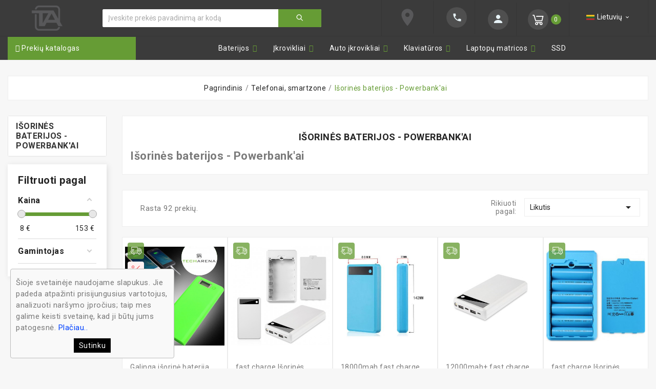

--- FILE ---
content_type: text/html; charset=utf-8
request_url: https://techarena.lt/222-isorines-baterijos-powerbank-ai
body_size: 66802
content:
<!doctype html><html lang="lt"><head><meta charset="utf-8"><meta http-equiv="Cache-control" content="public"><meta http-equiv="x-ua-compatible" content="ie=edge"><title>Išorinės baterijos - Powerbank&#039;ai</title><meta name="description" content="Išorinės baterijos - Powerbank&#039;ai"><meta name="keywords" content=""><link rel="canonical" href="https://techarena.lt/222-isorines-baterijos-powerbank-ai"><link rel="alternate" href="https://techarena.lt/222-isorines-baterijos-powerbank-ai" hreflang="lt-lt"><meta name="viewport" content="width=device-width, initial-scale=1"><link rel="icon" type="image/vnd.microsoft.icon" href="/img/favicon.ico?1573400088"><link rel="shortcut icon" type="image/x-icon" href="/img/favicon.ico?1573400088"><link rel="stylesheet" href="https://techarena.lt/themes/tv_electronic_electron_1_7_v1/assets/cache/theme-4d3b62264.css" type="text/css" media="all"><script>var TVCMSCUSTOMSETTING_BOTTOM_OPTION = "0";var TVCMSCUSTOMSETTING_HOVER_IMG = "1";var TVCMSCUSTOMSETTING_MAIN_MENU_STICKY = "0";var TVCMSCUSTOMSETTING_VERTICAL_MENU_OPEN = "0";var TVCMSCUSTOMSETTING_WOW_JS = "0";var TVCMSFRONTSIDE_THEME_SETTING_SHOW = "0";var af_ajax_path = "https:\/\/techarena.lt\/module\/amazzingfilter\/ajax?ajax=1";var af_classes = {"icon-filter":"icon-filter","icon-times":"icon-times","icon-eraser":"icon-eraser","icon-lock":"icon-lock","icon-unlock-alt":"icon-unlock-alt","icon-minus":"icon-minus","icon-plus":"icon-plus","icon-check":"icon-check","icon-save":"icon-save","pagination":"pagination","product-count":"product-count","heading-counter":"heading-counter"};var af_id_cat = 222;var af_ids = {"main":"main"};var af_product_count_text = "";var af_product_list_class = "af-product-list";var baseDir = "https:\/\/techarena.lt\/";var current_controller = "category";var iqitmegamenu = {"sticky":false,"mobileType":"push","containerSelector":"#wrapper .container"};var is_17 = 1;var load_more = false;var page_link_rewrite_text = "page";var prestashop = {"cart":{"products":[],"totals":{"total":{"type":"total","label":"Viso","amount":0,"value":"0,00\u00a0\u20ac"},"total_including_tax":{"type":"total","label":"Viso (su PVM)","amount":0,"value":"0,00\u00a0\u20ac"},"total_excluding_tax":{"type":"total","label":"Viso (be PVM)","amount":0,"value":"0,00\u00a0\u20ac"}},"subtotals":{"products":{"type":"products","label":"Tarpin\u0117 suma","amount":0,"value":"0,00\u00a0\u20ac"},"discounts":null,"shipping":{"type":"shipping","label":"Nemokamas atsi\u0117mimas i\u0161 Vilniaus parduotuv\u0117s arba Pristatymas ","amount":0,"value":"Nemokama"},"tax":null},"products_count":0,"summary_string":"0 preki\u0173","vouchers":{"allowed":1,"added":[]},"discounts":[],"minimalPurchase":0,"minimalPurchaseRequired":""},"currency":{"name":"Euras","iso_code":"EUR","iso_code_num":"978","sign":"\u20ac"},"customer":{"lastname":null,"firstname":null,"email":null,"birthday":null,"newsletter":null,"newsletter_date_add":null,"optin":null,"website":null,"company":null,"siret":null,"ape":null,"is_logged":false,"gender":{"type":null,"name":null},"addresses":[]},"language":{"name":"lietuvi\u0173 kalba (Lithuanian)","iso_code":"lt","locale":"lt-LT","language_code":"lt-lt","is_rtl":"0","date_format_lite":"Y-m-d","date_format_full":"Y-m-d H:i:s","id":2},"page":{"title":"","canonical":"https:\/\/techarena.lt\/222-isorines-baterijos-powerbank-ai","meta":{"title":"I\u0161orin\u0117s baterijos - Powerbank'ai","description":"I\u0161orin\u0117s baterijos - Powerbank'ai","keywords":"","robots":"index"},"page_name":"category","body_classes":{"lang-lt":true,"lang-rtl":false,"country-LT":true,"currency-EUR":true,"layout-left-column":true,"page-category":true,"tax-display-enabled":true,"category-id-222":true,"category-I\u0161orin\u0117s baterijos - Powerbank'ai":true,"category-id-parent-169":true,"category-depth-level-3":true},"admin_notifications":[]},"shop":{"name":"Techarena.lt","logo":"\/img\/techarena-logo-1558368009.jpg","stores_icon":"\/img\/logo_stores.png","favicon":"\/img\/favicon.ico"},"urls":{"base_url":"https:\/\/techarena.lt\/","current_url":"https:\/\/techarena.lt\/222-isorines-baterijos-powerbank-ai","shop_domain_url":"https:\/\/techarena.lt","img_ps_url":"https:\/\/techarena.lt\/img\/","img_cat_url":"https:\/\/techarena.lt\/img\/c\/","img_lang_url":"https:\/\/techarena.lt\/img\/l\/","img_prod_url":"https:\/\/techarena.lt\/img\/p\/","img_manu_url":"https:\/\/techarena.lt\/img\/m\/","img_sup_url":"https:\/\/techarena.lt\/img\/su\/","img_ship_url":"https:\/\/techarena.lt\/img\/s\/","img_store_url":"https:\/\/techarena.lt\/img\/st\/","img_col_url":"https:\/\/techarena.lt\/img\/co\/","img_url":"https:\/\/techarena.lt\/themes\/tv_electronic_electron_1_7_v1\/assets\/img\/","css_url":"https:\/\/techarena.lt\/themes\/tv_electronic_electron_1_7_v1\/assets\/css\/","js_url":"https:\/\/techarena.lt\/themes\/tv_electronic_electron_1_7_v1\/assets\/js\/","pic_url":"https:\/\/techarena.lt\/upload\/","pages":{"address":"https:\/\/techarena.lt\/adresas","addresses":"https:\/\/techarena.lt\/adresai","authentication":"https:\/\/techarena.lt\/prisijungimas","cart":"https:\/\/techarena.lt\/krepselis","category":"https:\/\/techarena.lt\/index.php?controller=category","cms":"https:\/\/techarena.lt\/index.php?controller=cms","contact":"https:\/\/techarena.lt\/kontaktai","discount":"https:\/\/techarena.lt\/nuolaida","guest_tracking":"https:\/\/techarena.lt\/svecio-paskyra","history":"https:\/\/techarena.lt\/uzsakymo-istorija","identity":"https:\/\/techarena.lt\/asmenine-informacija","index":"https:\/\/techarena.lt\/","my_account":"https:\/\/techarena.lt\/mano-paskyra","order_confirmation":"https:\/\/techarena.lt\/uzsakymo-patvirtinimas","order_detail":"https:\/\/techarena.lt\/index.php?controller=order-detail","order_follow":"https:\/\/techarena.lt\/uzsakymo-sekimas","order":"https:\/\/techarena.lt\/uzsakymas","order_return":"https:\/\/techarena.lt\/index.php?controller=order-return","order_slip":"https:\/\/techarena.lt\/kredito-kvitas","pagenotfound":"https:\/\/techarena.lt\/puslapis-nerastas","password":"https:\/\/techarena.lt\/slaptazodzio-atkurimas","pdf_invoice":"https:\/\/techarena.lt\/index.php?controller=pdf-invoice","pdf_order_return":"https:\/\/techarena.lt\/index.php?controller=pdf-order-return","pdf_order_slip":"https:\/\/techarena.lt\/index.php?controller=pdf-order-slip","prices_drop":"https:\/\/techarena.lt\/sumazinta-kaina","product":"https:\/\/techarena.lt\/index.php?controller=product","search":"https:\/\/techarena.lt\/paieska","sitemap":"https:\/\/techarena.lt\/svetain\u0117s strukt\u016bra","stores":"https:\/\/techarena.lt\/parduotuves","supplier":"https:\/\/techarena.lt\/tiekejai","register":"https:\/\/techarena.lt\/prisijungimas?create_account=1","order_login":"https:\/\/techarena.lt\/uzsakymas?login=1"},"alternative_langs":{"lt-lt":"https:\/\/techarena.lt\/222-isorines-baterijos-powerbank-ai"},"theme_assets":"\/themes\/tv_electronic_electron_1_7_v1\/assets\/","actions":{"logout":"https:\/\/techarena.lt\/?mylogout="},"no_picture_image":{"bySize":{"hsma_default":{"url":"https:\/\/techarena.lt\/img\/p\/lt-default-hsma_default.jpg","width":45,"height":45},"small_default":{"url":"https:\/\/techarena.lt\/img\/p\/lt-default-small_default.jpg","width":98,"height":98},"cart_default":{"url":"https:\/\/techarena.lt\/img\/p\/lt-default-cart_default.jpg","width":125,"height":125},"home_default":{"url":"https:\/\/techarena.lt\/img\/p\/lt-default-home_default.jpg","width":380,"height":430},"medium_default":{"url":"https:\/\/techarena.lt\/img\/p\/lt-default-medium_default.jpg","width":452,"height":452},"large_default":{"url":"https:\/\/techarena.lt\/img\/p\/lt-default-large_default.jpg","width":800,"height":800}},"small":{"url":"https:\/\/techarena.lt\/img\/p\/lt-default-hsma_default.jpg","width":45,"height":45},"medium":{"url":"https:\/\/techarena.lt\/img\/p\/lt-default-home_default.jpg","width":380,"height":430},"large":{"url":"https:\/\/techarena.lt\/img\/p\/lt-default-large_default.jpg","width":800,"height":800},"legend":""}},"configuration":{"display_taxes_label":true,"is_catalog":false,"show_prices":true,"opt_in":{"partner":true},"quantity_discount":{"type":"discount","label":"Nuolaida vnt."},"voucher_enabled":1,"return_enabled":0},"field_required":[],"breadcrumb":{"links":[{"title":"Pagrindinis","url":"https:\/\/techarena.lt\/"},{"title":"Telefonai, smartzone","url":"https:\/\/techarena.lt\/169-telefonai-smartzone"},{"title":"I\u0161orin\u0117s baterijos - Powerbank'ai","url":"https:\/\/techarena.lt\/222-isorines-baterijos-powerbank-ai"}],"count":3},"link":{"protocol_link":"https:\/\/","protocol_content":"https:\/\/"},"time":1766793957,"static_token":"90dc7b454b4349d301b0a16833cf09f4","token":"0fffa782b8af9babcb37138f0cfc3198"};var show_load_more_btn = true;var static_token = "90dc7b454b4349d301b0a16833cf09f4";var tvcms_setting = true;var venipak_checkout_type = 3;var venipak_controller_url = "https:\/\/techarena.lt\/module\/venipakcarrier\/front";var venipak_id_carrier = "22";var venipak_id_parcels = "20";var venipak_ps_version = "1.7";var venipak_token = "90dc7b454b4349d301b0a16833cf09f4";</script><style type="text/css">@media(max-width:768px){#amazzing_filter{position:fixed;opacity: 0;}}</style>
<script type="text/javascript">
	(window.gaDevIds=window.gaDevIds||[]).push('d6YPbH');
	(function(i,s,o,g,r,a,m){i['GoogleAnalyticsObject']=r;i[r]=i[r]||function(){
	(i[r].q=i[r].q||[]).push(arguments)},i[r].l=1*new Date();a=s.createElement(o),
	m=s.getElementsByTagName(o)[0];a.async=1;a.src=g;m.parentNode.insertBefore(a,m)
	})(window,document,'script','https://www.google-analytics.com/analytics.js','ga');

            ga('create', 'UA-18516298-1', 'auto');
                        ga('send', 'pageview');
    
    ga('require', 'ec');
</script>

<link href="https://fonts.googleapis.com/css?family=Poppins:100,200,300,400,500,600,700,800,900" rel="stylesheet"><link href="https://fonts.googleapis.com/css?family=Roboto:100,300,400,500,700,900" rel="stylesheet">
</head><body id="category" class="lang-lt country-lt currency-eur layout-left-column page-category tax-display-enabled category-id-222 category-isorines-baterijos-powerbank-ai category-id-parent-169 category-depth-level-3"  data-mouse-hover-img='1' data-menu-sticky='0'>    <main>          <div class="tv-main-div "><header id="header">
<div class="tvcmsheader-banner"></div><div class="tvcmsdesktop-top-header-wrapper"><div class="tvcmshesder-sticy"><div class='container-fluid tvcmsdesktop-top-second hidden-md-down'><div class="container"><div class="row tvcmsdesktop-top-header-box"><div class='col-md-2 col-sm-12 tvcms-header-logo-wrapper'><div class="hidden-sm-down tvcms-header-logo" id="tvcmsdesktop-logo"><div class="tv-header-logo"><a href="https://techarena.lt/"><img class="logo img-responsive" src="/img/techarena-logo-1558368009.jpg" alt="Techarena.lt"></a></div></div></div><div class="col-sm-12 col-lg-5 col-md-5 tvcmsheader-search"><div class='tvcmssearch-wrapper' id="_desktop_search"><div class="search-widget tvcmsheader-search" data-search-controller-url="//techarena.lt/paieska"><div class="tvsearch-top-wrapper"><div class="tvheader-sarch-display"><div class="tvheader-search-display-icon"><div class="tvsearch-open"></div><div class="tvsearch-close"><i class='material-icons'>&#xe5cd;</i></div></div></div><div class="tvsearch-header-display-full"><div class="tvsearch-header-display-wrappper"><form method="get" action="//techarena.lt/paieska"><input type="hidden" name="controller" value="search" /><div class="tvheader-top-search"><div class="tvheader-top-search-wrapper-info-box"><input type="text" name="s" class='tvcmssearch-words' value="" placeholder="Įveskite prekės pavadinimą ar kodą" aria-label="Ieškoti" autocomplete="off"/></div></div><div class="tvheader-top-search-wrapper"><button type="submit" class="tvheader-search-btn"><i class='material-icons'>&#xe8b6;</i></button></div></form><div class='tvsearch-result'></div></div></div></div></div>
</div></div><div class="col-sm-12 col-lg-7 col-md-7 tvcmsheader-nav-right"><div class="tv-contact-account-cart-wrapper"><div class="tv-header__map"><a href="https://www.google.lt/maps/place/Techarena/@54.7297494,25.2250925,17z/data=!3m1!4b1!4m5!3m4!1s0x46dd917698dc6a9b:0x1d52712f5ec78d47!8m2!3d54.7297463!4d25.2272812"><span class="material-icons">place</span></a></div><div class="tvcontact-wrapper"><div class="tvcontect-inner">
<div id="_desktop_contact_link"><div id="contact-link"><a href="tel:+37067224444"><i class='material-icons'>&#xe0b0;</i></a></div></div>
</div></div><div class="tvcms-header-myaccount"><div class="tv-header-account"><div class="tv-account-wrapper"><button class="btn-unstyle tv-myaccount-btn"><span></span><i class='material-icons'>&#xe7ff;</i></button><ul class="dropdown-menu tv-account-dropdown tv-dropdown"><li><div id="tvcmsdesktop-user-info" class="tvcms-header-sign"><div class="user-info tvheader-sign"><a href="https://techarena.lt/mano-paskyra" class="tvhedaer-sign-btn" title="Prisijungti prie savo paskyros" rel="nofollow">        <span class="tvhedaer-sign-span">Prisijungti</span></a></div></div>
</li><li></li><li></li><li><script>var wishlistProductsIds='';var baseDir ='https://techarena.lt/';var static_token='90dc7b454b4349d301b0a16833cf09f4';var isLogged ='0';var loggin_required='Privalote prisijungti prie paskyros.';var added_to_wishlist ='Produktas sėkmingai įtrauktas prie mėgstamų prekių.';var mywishlist_url='https://techarena.lt/module/tvcmswishlist/mywishlist';var isLoggedWishlist=false;</script><div id="_desktop_wishtlistTop" class="pull-right tvcmsdesktop-view-wishlist"><a class="wishtlist_top tvdesktop-wishlist" href="https://techarena.lt/module/tvcmswishlist/mywishlist">   	<div class="tvwishlist-name"><span>Mėgstamos prekės</span><span>(</span><span class="cart-wishlist-number tvwishlist-number">0</span><span>)</span></div></a></div>
</li><li><div class="tvcmsdesktop-view-compare"><a class="link_wishlist tvdesktop-view-compare tvcmscount-compare-product" href="https://techarena.lt/prekiu-palyginimas" title="Prekių palyginimas">      	<div class="tvdesktop-view-compare-name"> Palyginimas  <span class="count-product">(0)</span></div></a></div>
</li></ul></div></div></div><div id="_desktop_cart" class="tvcms-header-cart"><div class="blockcart cart-preview inactive tv-header-cart" data-refresh-url="//techarena.lt/module/ps_shoppingcart/ajax"><div class="tvheader-cart-wrapper"><div class='tvheader-cart-btn-wrapper'><a rel="nofollow" href="JavaScript:void(0);" data-url='//techarena.lt/krepselis?action=show' title='Krepšelis'><div class="tvcart-icon-text-wrapper"><span class="tvcart-lable"></span><div class="tv-cart-icon"><i class="material-icons shopping-cart">&#xe8f8;</i></div><div class="tv-cart-cart-inner">                            <span class="cart-products-count">0</span></div></div></a></div><div class="tvcmscart-show-dropdown"><div class="tvcart-no-product"><div class='tvcart-no-product-label'>Prekių krep&scaron;elis tu&scaron;čias.</div></div></div></div></div></div>
<div class="tv-header__map"><div id="tvcmsdesktop-language-selector" class="tvcms-header-language"><div class="tvheader-language-wrapper"><span class="tv-language-lable">Kalba:</span><div class="tvheader-language-btn-wrapper"><button class="btn-unstyle tv-language-btn"><img class="tvimage-lazy lang-flag" src="https://techarena.lt/img/l/2.jpg" /><span class="tv-language-span">Lietuvių</span><i class="material-icons expand-more">&#xe313;</i></button><ul class="tv-language-dropdown tv-dropdown"><li><a href="#" data-toggle="modal" data-target="#animatedModalLanguage"><img class="tvimage-lazy lang-flag" src="https://techarena.lt/img/l/1.jpg"/><span>English</span></a></li></ul></div></div><div class="modal animated fadeIn in" id="animatedModalLanguage" tabindex="-1" role="dialog"><div class="modal-dialog" role="document"><div class="modal-content"><div class="modal-header"><h5 class="modal-title">For international buyers</h5><button type="button" class="close" data-dismiss="modal" aria-label="Close"><span aria-hidden="true">&times;</span></button></div><div class="modal-body"><p>If you are international buyer please send yours inquires and quotations to <strong>export@techarena.lt</strong></p><p>Do business with IT? We have wholesale prices to you!</p></div></div></div></div></div></div></div></div></div></div></div><div class="tvcms-header-menu-offer-wrapper hidden-md-down"><div class="position-static tvcms-header-menu container"><div class="row"><div class='tvcmsmain-menu-wrapper col-md-12'></div></div></div></div></div></div>	<div class="container container-iqit-menu">
	<div  class="iqitmegamenu-wrapper cbp-hor-width-1 iqitmegamenu-all clearfix">
		<div id="iqitmegamenu-horizontal" class="iqitmegamenu  cbp-nosticky " role="navigation">
			<div class="container">

				
					<div class="cbp-vertical-on-top cbp-homepage-expanded">
						
<nav id="cbp-hrmenu1" class="cbp-hrmenu  iqitmegamenu-all cbp-vertical  cbp-fade cbp-arrowed    ">
	<div class="cbp-vertical-title"><i class="fa fa-bars cbp-iconbars"></i> Prekių katalogas</div>

				<ul>
							<li class="cbp-hrmenu-tab cbp-hrmenu-tab-26 ">
					<a href="https://techarena.lt/178-nesiojami-kompiuteriai" onclick="" >																					<span>Nešiojami kompiuteriai</span>													</a>
										</li>
							<li class="cbp-hrmenu-tab cbp-hrmenu-tab-14 ">
					<a href="https://techarena.lt/51-nesiojamu-kompiuteriu-dalys-ir-aksesuarai" onclick="" >																					<span>Nešiojamų kompiuterių dalys ir aksesuarai</span>													</a>
										</li>
							<li class="cbp-hrmenu-tab cbp-hrmenu-tab-20 ">
					<a href="https://techarena.lt/169-telefonai-smartzone" onclick="" >																					<span>Telefonai, SmartZone</span>													</a>
										</li>
							<li class="cbp-hrmenu-tab cbp-hrmenu-tab-10 ">
					<a href="https://techarena.lt/113-plansetiniu-kompiuteriu-dalys-ir-aksesuarai" onclick="" >																					<span>Planšetiniai kompiuteriai</span>							<span class="label cbp-legend cbp-legend-vertical cbp-legend-main"> <i class="fa fa fa-power-off cbp-legend-icon"></i> dalys ir aksesuarai
								<span class="cbp-legend-arrow"></span></span>						</a>
										</li>
							<li class="cbp-hrmenu-tab cbp-hrmenu-tab-11 ">
					<a href="https://techarena.lt/103-tinklo-iranga" onclick="" >																					<span>Tinklo įranga</span>													</a>
										</li>
							<li class="cbp-hrmenu-tab cbp-hrmenu-tab-16 ">
					<a href="https://techarena.lt/88-spausdintuvu-toneriai" onclick="" >																					<span>Spausdintuvų toneriai, kasetės</span>													</a>
										</li>
							<li class="cbp-hrmenu-tab cbp-hrmenu-tab-19 ">
					<a href="https://techarena.lt/107-isorines-duomenu-laikmenos" onclick="" >																					<span>Išorinės duomenų laikmenos</span>													</a>
										</li>
							<li class="cbp-hrmenu-tab cbp-hrmenu-tab-23 ">
					<a href="https://techarena.lt/701-stacionarus-kompiuteriai-serveriai-ir-monitoriai" onclick="" >																					<span>Stacionarūs kompiuteriai, monitoriai</span>							<span class="label cbp-legend cbp-legend-vertical cbp-legend-main"> <i class="fa fa fa-power-off cbp-legend-icon"></i> aksesuarai ir komponentai
								<span class="cbp-legend-arrow"></span></span>						</a>
										</li>
							<li class="cbp-hrmenu-tab cbp-hrmenu-tab-27 ">
					<a href="https://techarena.lt/735-itampos-keitikliai" onclick="" >																					<span>Įtampos keitikliai</span>													</a>
										</li>
					</ul>


</nav>
					</div>
								
				<nav id="cbp-hrmenu" class="cbp-hrmenu cbp-horizontal cbp-hrsub-narrow   cbp-fade-slide-bottom  cbp-arrowed    cbp-menu-centered ">
					<ul>
												<li id="cbp-hrmenu-tab-2" class="cbp-hrmenu-tab cbp-hrmenu-tab-2  cbp-has-submeu">
	<a href="https://techarena.lt/13-kompiuteriu-baterijos" >

								<span class="cbp-tab-title">
								Baterijos <i class="fa fa-angle-down cbp-submenu-aindicator"></i></span>
														</a>
														<div class="cbp-hrsub col-xs-12">
								<div class="cbp-triangle-container"><div class="cbp-triangle-top"></div><div class="cbp-triangle-top-back"></div></div>
								<div class="cbp-hrsub-inner">
																		
																																	




<div class="row menu_row menu-element  first_rows menu-element-id-1">
                

                                                




    <div class="col-xs-12 cbp-menu-column cbp-menu-element menu-element-id-3 ">
        <div class="cbp-menu-column-inner">
                        
                
                
                                             <div class="tv-category-main-div clearfix">
<div class="tv-sub-category-title-wrapper">
<div class="tv-sub-category-title">Baterijos pagal gamintoja</div>
</div>
<div class="tv-sub-category-wrapper col-xs-6 col-sm-3 col-md-2 col-lg-2 col-xl-1">
<div class="tv-category-image"><a href="https://techarena.lt/16-apple-baterijos" title="Apple" class="img"><img class="replace-2x" src="https://techarena.lt/img/c/16.jpg" alt="Apple" /></a></div>
<div class="tvcategory-name"><a class="category-name" href="https://techarena.lt/16-apple-baterijos">Apple</a></div>
</div>
<div class="tv-sub-category-wrapper col-xs-6 col-sm-3 col-md-2 col-lg-2 col-xl-1">
<div class="tv-category-image"><a href="https://techarena.lt/24-asus-baterijos" title="Asus" class="img"><img class="replace-2x" src="https://techarena.lt/img/c/24.jpg" alt="Asus" /></a></div>
<div class="tvcategory-name"><a class="category-name" href="https://techarena.lt/24-asus-baterijos">Asus</a></div>
</div>
<div class="tv-sub-category-wrapper col-xs-6 col-sm-3 col-md-2 col-lg-2 col-xl-1">
<div class="tv-category-image"><a href="https://techarena.lt/25-acer-baterijos" title="Acer" class="img"><img class="replace-2x" src="https://techarena.lt/img/c/25.jpg" alt="Acer" /></a></div>
<div class="tvcategory-name"><a class="category-name" href="https://techarena.lt/25-acer-baterijos">Acer</a></div>
</div>
<div class="tv-sub-category-wrapper col-xs-6 col-sm-3 col-md-2 col-lg-2 col-xl-1">
<div class="tv-category-image"><a href="https://techarena.lt/26-dell-baterijos" title="Dell" class="img"><img class="replace-2x" src="https://techarena.lt/img/c/26.jpg" alt="Dell" /></a></div>
<div class="tvcategory-name"><a class="category-name" href="https://techarena.lt/26-dell-baterijos">Dell</a></div>
</div>
<div class="tv-sub-category-wrapper col-xs-6 col-sm-3 col-md-2 col-lg-2 col-xl-1">
<div class="tv-category-image"><a href="https://techarena.lt/27-fujitsu" title="Fujitsu" class="img"><img class="replace-2x" src="https://techarena.lt/img/c/27.jpg" alt="Fujitsu" /></a></div>
<div class="tvcategory-name"><a class="category-name" href="https://techarena.lt/27-fujitsu">Fujitsu</a></div>
</div>
<div class="tv-sub-category-wrapper col-xs-6 col-sm-3 col-md-2 col-lg-2 col-xl-1">
<div class="tv-category-image"><a href="https://techarena.lt/28-hp-baterijos" title="Hp" class="img"><img class="replace-2x" src="https://techarena.lt/img/c/28.jpg" alt="Hp" /></a></div>
<div class="tvcategory-name"><a class="category-name" href="https://techarena.lt/28-hp-baterijos">Hp</a></div>
</div>
<div class="tv-sub-category-wrapper col-xs-6 col-sm-3 col-md-2 col-lg-2 col-xl-1">
<div class="tv-category-image"><a href="https://techarena.lt/29-lenovo-baterijos" title="Lenovo" class="img"><img class="replace-2x" src="https://techarena.lt/img/c/29.jpg" alt="Lenovo" /></a></div>
<div class="tvcategory-name"><a class="category-name" href="https://techarena.lt/29-lenovo-baterijos">Lenovo</a></div>
</div>
<div class="tv-sub-category-wrapper col-xs-6 col-sm-3 col-md-2 col-lg-2 col-xl-1">
<div class="tv-category-image"><a href="https://techarena.lt/30-toshiba-baterijos" title="Toshiba" class="img"><img class="replace-2x" src="https://techarena.lt/img/c/30.jpg" alt="Toshiba" /></a></div>
<div class="tvcategory-name"><a class="category-name" href="https://techarena.lt/30-toshiba-baterijos">Toshiba</a></div>
</div>
<div class="tv-sub-category-wrapper col-xs-6 col-sm-3 col-md-2 col-lg-2 col-xl-1">
<div class="tv-category-image"><a href="https://techarena.lt/38-sony" title="SONY" class="img"><img class="replace-2x" src="https://techarena.lt/img/c/38.jpg" alt="SONY" /></a></div>
<div class="tvcategory-name"><a class="category-name" href="https://techarena.lt/38-sony">SONY</a></div>
</div>
<div class="tv-sub-category-wrapper col-xs-6 col-sm-3 col-md-2 col-lg-2 col-xl-1">
<div class="tv-category-image"><a href="https://techarena.lt/40-msi" title="MSI" class="img"><img class="replace-2x" src="https://techarena.lt/img/c/40.jpg" alt="MSI" /></a></div>
<div class="tvcategory-name"><a class="category-name" href="https://techarena.lt/40-msi">MSI</a></div>
</div>
<div class="tv-sub-category-wrapper col-xs-6 col-sm-3 col-md-2 col-lg-2 col-xl-1">
<div class="tv-category-image"><a href="https://techarena.lt/48-samsung-baterijos" title="Samsung" class="img"><img class="replace-2x" src="https://techarena.lt/img/c/48.jpg" alt="Samsung" /></a></div>
<div class="tvcategory-name"><a class="category-name" href="https://techarena.lt/48-samsung-baterijos">Samsung</a></div>
</div>
<div class="tv-sub-category-wrapper col-xs-6 col-sm-3 col-md-2 col-lg-2 col-xl-1">
<div class="tv-category-image"><a href="https://techarena.lt/151-medion" title="MEDION" class="img"><img class="replace-2x" src="https://techarena.lt/img/c/151.jpg" alt="MEDION" /></a></div>
<div class="tvcategory-name"><a class="category-name" href="https://techarena.lt/151-medion">MEDION</a></div>
</div>
<div class="tv-sub-category-wrapper col-xs-6 col-sm-3 col-md-2 col-lg-2 col-xl-1">
<div class="tv-category-image"><a href="https://techarena.lt/158-packard-bell" title="Packard Bell" class="img"><img class="replace-2x" src="https://techarena.lt/img/c/158.jpg" alt="Packard Bell" /></a></div>
<div class="tvcategory-name"><a class="category-name" href="https://techarena.lt/158-packard-bell">Packard Bell</a></div>
</div>
<div class="tv-sub-category-wrapper col-xs-6 col-sm-3 col-md-2 col-lg-2 col-xl-1">
<div class="tv-category-image"><a href="https://techarena.lt/159-emachines" title="eMachines" class="img"><img class="replace-2x" src="https://techarena.lt/img/c/159.jpg" alt="eMachines" /></a></div>
<div class="tvcategory-name"><a class="category-name" href="https://techarena.lt/159-emachines">eMachines</a></div>
</div>
<div class="tv-sub-category-wrapper col-xs-6 col-sm-3 col-md-2 col-lg-2 col-xl-1">
<div class="tv-category-image"><a href="https://techarena.lt/163-panasonic" title="Panasonic" class="img"><img class="replace-2x" src="https://techarena.lt/img/c/163.jpg" alt="Panasonic" /></a></div>
<div class="tvcategory-name"><a class="category-name" href="https://techarena.lt/163-panasonic">Panasonic</a></div>
</div>
<div class="tv-sub-category-wrapper col-xs-6 col-sm-3 col-md-2 col-lg-2 col-xl-1">
<div class="tv-category-image"><a href="https://techarena.lt/706-clevo" title="Clevo" class="img"><img class="replace-2x" src="https://techarena.lt/img/c/706.jpg" alt="Clevo" /></a></div>
<div class="tvcategory-name"><a class="category-name" href="https://techarena.lt/706-clevo">Clevo</a></div>
</div>
</div>
                    
                
            

            
            </div>    </div>
                            
                </div>
																					
																										</div>
							</div>
													</li>
												<li id="cbp-hrmenu-tab-3" class="cbp-hrmenu-tab cbp-hrmenu-tab-3  cbp-has-submeu">
	<a href="https://techarena.lt/5-kompiuteriu-pakrovejai-krovikliai" >

								<span class="cbp-tab-title">
								Įkrovikliai <i class="fa fa-angle-down cbp-submenu-aindicator"></i></span>
														</a>
														<div class="cbp-hrsub col-xs-12">
								<div class="cbp-triangle-container"><div class="cbp-triangle-top"></div><div class="cbp-triangle-top-back"></div></div>
								<div class="cbp-hrsub-inner">
																		
																																	




<div class="row menu_row menu-element  first_rows menu-element-id-1">
                

                                                




    <div class="col-xs-12 cbp-menu-column cbp-menu-element menu-element-id-2 ">
        <div class="cbp-menu-column-inner">
                        
                
                
                                             <div class="tv-category-main-div clearfix">
<div class="tv-sub-category-title-wrapper">
<div class="tv-sub-category-title">Įkrovikliai pagal gamintoją</div>
</div>
<div class="tv-sub-category-wrapper col-xs-6 col-sm-3 col-md-2 col-lg-2 col-xl-1">
<div class="tv-category-image"><a href="https://techarena.lt/6-asus-ikrovikliai" title="Asus" class="img"><img class="replace-2x" src="https://techarena.lt/img/c/6.jpg" alt="Asus" /></a></div>
<div class="tvcategory-name"><a class="category-name" href="https://techarena.lt/6-asus-ikrovikliai">Asus</a></div>
</div>
<div class="tv-sub-category-wrapper col-xs-6 col-sm-3 col-md-2 col-lg-2 col-xl-1">
<div class="tv-category-image"><a href="https://techarena.lt/7-apple-ikrovikliai" title="Apple" class="img"><img class="replace-2x" src="https://techarena.lt/img/c/7.jpg" alt="Apple" /></a></div>
<div class="tvcategory-name"><a class="category-name" href="https://techarena.lt/7-apple-ikrovikliai">Apple</a></div>
</div>
<div class="tv-sub-category-wrapper col-xs-6 col-sm-3 col-md-2 col-lg-2 col-xl-1">
<div class="tv-category-image"><a href="https://techarena.lt/8-toshiba-ikrovikliai" title="Toshiba" class="img"><img class="replace-2x" src="https://techarena.lt/img/c/8.jpg" alt="Toshiba" /></a></div>
<div class="tvcategory-name"><a class="category-name" href="https://techarena.lt/8-toshiba-ikrovikliai">Toshiba</a></div>
</div>
<div class="tv-sub-category-wrapper col-xs-6 col-sm-3 col-md-2 col-lg-2 col-xl-1">
<div class="tv-category-image"><a href="https://techarena.lt/12-acer-ikrovikliai" title="Acer" class="img"><img class="replace-2x" src="https://techarena.lt/img/c/12.jpg" alt="Acer" /></a></div>
<div class="tvcategory-name"><a class="category-name" href="https://techarena.lt/12-acer-ikrovikliai">Acer</a></div>
</div>
<div class="tv-sub-category-wrapper col-xs-6 col-sm-3 col-md-2 col-lg-2 col-xl-1">
<div class="tv-category-image"><a href="https://techarena.lt/14-dell-ikrovikliai" title="Dell" class="img"><img class="replace-2x" src="https://techarena.lt/img/c/14.jpg" alt="Dell" /></a></div>
<div class="tvcategory-name"><a class="category-name" href="https://techarena.lt/14-dell-ikrovikliai">Dell</a></div>
</div>
<div class="tv-sub-category-wrapper col-xs-6 col-sm-3 col-md-2 col-lg-2 col-xl-1">
<div class="tv-category-image"><a href="https://techarena.lt/15-lenovo-ikrovikliai" title="Lenovo" class="img"><img class="replace-2x" src="https://techarena.lt/img/c/15.jpg" alt="Lenovo" /></a></div>
<div class="tvcategory-name"><a class="category-name" href="https://techarena.lt/15-lenovo-ikrovikliai">Lenovo</a></div>
</div>
<div class="tv-sub-category-wrapper col-xs-6 col-sm-3 col-md-2 col-lg-2 col-xl-1">
<div class="tv-category-image"><a href="https://techarena.lt/17-hp-ikrovikliai" title="Hp" class="img"><img class="replace-2x" src="https://techarena.lt/img/c/17.jpg" alt="Hp" /></a></div>
<div class="tvcategory-name"><a class="category-name" href="https://techarena.lt/17-hp-ikrovikliai">Hp</a></div>
</div>
<div class="tv-sub-category-wrapper col-xs-6 col-sm-3 col-md-2 col-lg-2 col-xl-1">
<div class="tv-category-image"><a href="https://techarena.lt/18-samsung-ikrovikliai" title="Samsung" class="img"><img class="replace-2x" src="https://techarena.lt/img/c/18.jpg" alt="Samsung" /></a></div>
<div class="tvcategory-name"><a class="category-name" href="https://techarena.lt/18-samsung-ikrovikliai">Samsung</a></div>
</div>
<div class="tv-sub-category-wrapper col-xs-6 col-sm-3 col-md-2 col-lg-2 col-xl-1">
<div class="tv-category-image"><a href="https://techarena.lt/19-hp-compaq-ikrovikliai" title="Hp-Compaq" class="img"><img class="replace-2x" src="https://techarena.lt/img/c/19.jpg" alt="Hp-Compaq" /></a></div>
<div class="tvcategory-name"><a class="category-name" href="https://techarena.lt/19-hp-compaq-ikrovikliai">Hp-Compaq</a></div>
</div>
<div class="tv-sub-category-wrapper col-xs-6 col-sm-3 col-md-2 col-lg-2 col-xl-1">
<div class="tv-category-image"><a href="https://techarena.lt/20-compaq-ikrovikliai" title="Compaq" class="img"><img class="replace-2x" src="https://techarena.lt/img/c/20.jpg" alt="Compaq" /></a></div>
<div class="tvcategory-name"><a class="category-name" href="https://techarena.lt/20-compaq-ikrovikliai">Compaq</a></div>
</div>
<div class="tv-sub-category-wrapper col-xs-6 col-sm-3 col-md-2 col-lg-2 col-xl-1">
<div class="tv-category-image"><a href="https://techarena.lt/21-fujitsu-siemens-ikrovikliai" title="Fujitsu-Siemens" class="img"><img class="replace-2x" src="https://techarena.lt/img/c/21.jpg" alt="Fujitsu-Siemens" /></a></div>
<div class="tvcategory-name"><a class="category-name" href="https://techarena.lt/21-fujitsu-siemens-ikrovikliai">Fujitsu-Siemens</a></div>
</div>
<div class="tv-sub-category-wrapper col-xs-6 col-sm-3 col-md-2 col-lg-2 col-xl-1">
<div class="tv-category-image"><a href="https://techarena.lt/22-msi-ikrovikliai" title="Msi" class="img"><img class="replace-2x" src="https://techarena.lt/img/c/22.jpg" alt="Msi" /></a></div>
<div class="tvcategory-name"><a class="category-name" href="https://techarena.lt/22-msi-ikrovikliai">Msi</a></div>
</div>
<div class="tv-sub-category-wrapper col-xs-6 col-sm-3 col-md-2 col-lg-2 col-xl-1">
<div class="tv-category-image"><a href="https://techarena.lt/23-sony-ikrovikliai" title="SONY" class="img"><img class="replace-2x" src="https://techarena.lt/img/c/23.jpg" alt="SONY" /></a></div>
<div class="tvcategory-name"><a class="category-name" href="https://techarena.lt/23-sony-ikrovikliai">SONY</a></div>
</div>
<div class="tv-sub-category-wrapper col-xs-6 col-sm-3 col-md-2 col-lg-2 col-xl-1">
<div class="tv-category-image"><a href="https://techarena.lt/58-universalus-automobiliniai-ikrovikliai" title="Universalūs" class="img"><img class="replace-2x" src="https://techarena.lt/img/c/58.jpg" alt="Universalūs" /></a></div>
<div class="tvcategory-name"><a class="category-name" href="https://techarena.lt/58-universalus-automobiliniai-ikrovikliai">Universalūs</a></div>
</div>
<div class="tv-sub-category-wrapper col-xs-6 col-sm-3 col-md-2 col-lg-2 col-xl-1">
<div class="tv-category-image"><a href="https://techarena.lt/152-panasonic" title="Panasonic" class="img"><img class="replace-2x" src="https://techarena.lt/img/c/152.jpg" alt="Panasonic" /></a></div>
<div class="tvcategory-name"><a class="category-name" href="https://techarena.lt/152-panasonic">Panasonic</a></div>
</div>
<div class="tv-sub-category-wrapper col-xs-6 col-sm-3 col-md-2 col-lg-2 col-xl-1">
<div class="tv-category-image"><a href="https://techarena.lt/153-advent" title="Advent" class="img"><img class="replace-2x" src="https://techarena.lt/img/c/153.jpg" alt="Advent" /></a></div>
<div class="tvcategory-name"><a class="category-name" href="https://techarena.lt/153-advent">Advent</a></div>
</div>
<div class="tv-sub-category-wrapper col-xs-6 col-sm-3 col-md-2 col-lg-2 col-xl-1">
<div class="tv-category-image"><a href="https://techarena.lt/154-lg" title="LG" class="img"><img class="replace-2x" src="https://techarena.lt/img/c/154.jpg" alt="LG" /></a></div>
<div class="tvcategory-name"><a class="category-name" href="https://techarena.lt/154-lg">LG</a></div>
</div>
<div class="tv-sub-category-wrapper col-xs-6 col-sm-3 col-md-2 col-lg-2 col-xl-1">
<div class="tv-category-image"><a href="https://techarena.lt/155-medion" title="Medion" class="img"><img class="replace-2x" src="https://techarena.lt/img/c/155.jpg" alt="Medion" /></a></div>
<div class="tvcategory-name"><a class="category-name" href="https://techarena.lt/155-medion">Medion</a></div>
</div>
<div class="tv-sub-category-wrapper col-xs-6 col-sm-3 col-md-2 col-lg-2 col-xl-1">
<div class="tv-category-image"><a href="https://techarena.lt/156-packard-bell" title="Packard Bell" class="img"><img class="replace-2x" src="https://techarena.lt/img/c/156.jpg" alt="Packard Bell" /></a></div>
<div class="tvcategory-name"><a class="category-name" href="https://techarena.lt/156-packard-bell">Packard Bell</a></div>
</div>
<div class="tv-sub-category-wrapper col-xs-6 col-sm-3 col-md-2 col-lg-2 col-xl-1">
<div class="tv-category-image"><a href="https://techarena.lt/157-emachines" title="eMachines" class="img"><img class="replace-2x" src="https://techarena.lt/img/c/157.jpg" alt="eMachines" /></a></div>
<div class="tvcategory-name"><a class="category-name" href="https://techarena.lt/157-emachines">eMachines</a></div>
</div>
<div class="tv-sub-category-wrapper col-xs-6 col-sm-3 col-md-2 col-lg-2 col-xl-1">
<div class="tv-category-image"><a href="https://techarena.lt/700-usb-c-usb-type-c-ikrovikliai" title="USB-C" class="img"><img class="replace-2x" src="https://techarena.lt/img/usb-c.png" alt="USB-C" /></a></div>
<div class="tvcategory-name"><a class="category-name" href="https://techarena.lt/700-usb-c-usb-type-c-ikrovikliai">USB-C</a></div>
</div>
<!-- Knopka Microsoft -->
<div class="tv-sub-category-wrapper col-xs-6 col-sm-3 col-md-2 col-lg-2 col-xl-1">
<div class="tv-category-image"><a href="https://techarena.lt/702-microsoft-pakrovejai" title="USB-C" class="img"><img class="replace-2x" src="https://techarena.lt/img/c/702.jpg" alt="Microsoft" /></a></div>
<div class="tvcategory-name"><a class="category-name" href="https://techarena.lt/702-microsoft-pakrovejai">USB-C</a></div>
<!-- Knopka Microsoft  --></div>
</div>
                    
                
            

            
            </div>    </div>
                            
                </div>
																					
																										</div>
							</div>
													</li>
												<li id="cbp-hrmenu-tab-4" class="cbp-hrmenu-tab cbp-hrmenu-tab-4  cbp-has-submeu">
	<a href="https://techarena.lt/31-automobiliniai-nesiojamu-kompiuteriu-ikrovikliai" >

								<span class="cbp-tab-title">
								Auto įkrovikliai <i class="fa fa-angle-down cbp-submenu-aindicator"></i></span>
														</a>
														<div class="cbp-hrsub col-xs-12">
								<div class="cbp-triangle-container"><div class="cbp-triangle-top"></div><div class="cbp-triangle-top-back"></div></div>
								<div class="cbp-hrsub-inner">
																		
																																	




<div class="row menu_row menu-element  first_rows menu-element-id-1">
                

                                                




    <div class="col-xs-12 cbp-menu-column cbp-menu-element menu-element-id-2 ">
        <div class="cbp-menu-column-inner">
                        
                
                
                                             <div class="tv-category-main-div clearfix">
<div class="tv-sub-category-title-wrapper">
<div class="tv-sub-category-title">Automobiliniai nešiojamų kompiuterių įkrovikliai</div>
</div>
<div class="tv-sub-category-wrapper col-xs-6 col-sm-3 col-md-2 col-lg-2 col-xl-1">
<div class="tv-category-image"><a href="https://techarena.lt/32-hp-automobiliniai-pakrovejai" title="Hp" class="img"><img class="replace-2x" src="https://techarena.lt/img/c/32.jpg" alt="Hp" /></a></div>
<div class="tvcategory-name"><a class="category-name" href="https://techarena.lt/32-hp-automobiliniai-pakrovejai">Hp</a></div>
</div>
<div class="tv-sub-category-wrapper col-xs-6 col-sm-3 col-md-2 col-lg-2 col-xl-1">
<div class="tv-category-image"><a href="https://techarena.lt/33-hp-compaq-automobiliniai-pakrovejai" title="Hp-Compaq" class="img"><img class="replace-2x" src="https://techarena.lt/img/c/33.jpg" alt="Hp-Compaq" /></a></div>
<div class="tvcategory-name"><a class="category-name" href="https://techarena.lt/33-hp-compaq-automobiliniai-pakrovejai">Hp-Compaq</a></div>
</div>
<div class="tv-sub-category-wrapper col-xs-6 col-sm-3 col-md-2 col-lg-2 col-xl-1">
<div class="tv-category-image"><a href="https://techarena.lt/34-compaq-automobiliniai-pakrovejai" title="Compaq" class="img"><img class="replace-2x" src="https://techarena.lt/img/c/34.jpg" alt="Compaq" /></a></div>
<div class="tvcategory-name"><a class="category-name" href="https://techarena.lt/34-compaq-automobiliniai-pakrovejai">Compaq</a></div>
</div>
<div class="tv-sub-category-wrapper col-xs-6 col-sm-3 col-md-2 col-lg-2 col-xl-1">
<div class="tv-category-image"><a href="https://techarena.lt/35-dell-automobiliniai-pakrovejai" title="Dell" class="img"><img class="replace-2x" src="https://techarena.lt/img/c/35.jpg" alt="Dell" /></a></div>
<div class="tvcategory-name"><a class="category-name" href="https://techarena.lt/35-dell-automobiliniai-pakrovejai">Dell</a></div>
</div>
<div class="tv-sub-category-wrapper col-xs-6 col-sm-3 col-md-2 col-lg-2 col-xl-1">
<div class="tv-category-image"><a href="https://techarena.lt/36-ibm-lenovo-automobiliniai-pakrovejai" title="IBM-Lenovo" class="img"><img class="replace-2x" src="https://techarena.lt/img/c/36.jpg" alt="IBM-Lenovo" /></a></div>
<div class="tvcategory-name"><a class="category-name" href="https://techarena.lt/36-ibm-lenovo-automobiliniai-pakrovejai">IBM-Lenovo</a></div>
</div>
<div class="tv-sub-category-wrapper col-xs-6 col-sm-3 col-md-2 col-lg-2 col-xl-1">
<div class="tv-category-image"><a href="https://techarena.lt/37-universalus-automobiliniai-pakrovejai" title="Universalus" class="img"><img class="replace-2x" src="https://techarena.lt/img/c/37.jpg" alt="Universalus" /></a></div>
<div class="tvcategory-name"><a class="category-name" href="https://techarena.lt/37-universalus-automobiliniai-pakrovejai">Universalus</a></div>
</div>
<div class="tv-sub-category-wrapper col-xs-6 col-sm-3 col-md-2 col-lg-2 col-xl-1">
<div class="tv-category-image"><a href="https://techarena.lt/41-asus" title="Asus" class="img"><img class="replace-2x" src="https://techarena.lt/img/c/41.jpg" alt="Asus" /></a></div>
<div class="tvcategory-name"><a class="category-name" href="https://techarena.lt/41-asus">Asus</a></div>
</div>
<div class="tv-sub-category-wrapper col-xs-6 col-sm-3 col-md-2 col-lg-2 col-xl-1">
<div class="tv-category-image"><a href="https://techarena.lt/42-toshiba" title="Toshiba" class="img"><img class="replace-2x" src="https://techarena.lt/img/c/42.jpg" alt="Toshiba" /></a></div>
<div class="tvcategory-name"><a class="category-name" href="https://techarena.lt/42-toshiba">Toshiba</a></div>
</div>
<div class="tv-sub-category-wrapper col-xs-6 col-sm-3 col-md-2 col-lg-2 col-xl-1">
<div class="tv-category-image"><a href="https://techarena.lt/43-acer" title="Acer" class="img"><img class="replace-2x" src="https://techarena.lt/img/c/43.jpg" alt="Acer" /></a></div>
<div class="tvcategory-name"><a class="category-name" href="https://techarena.lt/43-acer">Acer</a></div>
</div>
<div class="tv-sub-category-wrapper col-xs-6 col-sm-3 col-md-2 col-lg-2 col-xl-1">
<div class="tv-category-image"><a href="https://techarena.lt/44-samsung" title="Samsung" class="img"><img class="replace-2x" src="https://techarena.lt/img/c/44.jpg" alt="Samsung" /></a></div>
<div class="tvcategory-name"><a class="category-name" href="https://techarena.lt/44-samsung">Samsung</a></div>
</div>
<div class="tv-sub-category-wrapper col-xs-6 col-sm-3 col-md-2 col-lg-2 col-xl-1">
<div class="tv-category-image"><a href="https://techarena.lt/45-apple" title="Apple" class="img"><img class="replace-2x" src="https://techarena.lt/img/c/45.jpg" alt="Apple" /></a></div>
<div class="tvcategory-name"><a class="category-name" href="https://techarena.lt/45-apple">Apple</a></div>
</div>
<div class="tv-sub-category-wrapper col-xs-6 col-sm-3 col-md-2 col-lg-2 col-xl-1">
<div class="tv-category-image"><a href="https://techarena.lt/49-fujitsu-siemens" title="Fujitsu-Siemens" class="img"><img class="replace-2x" src="https://techarena.lt/img/c/49.jpg" alt="Fujitsu-Siemens" /></a></div>
<div class="tvcategory-name"><a class="category-name" href="https://techarena.lt/49-fujitsu-siemens">Fujitsu-Siemens</a></div>
</div>
<div class="tv-sub-category-wrapper col-xs-6 col-sm-3 col-md-2 col-lg-2 col-xl-1">
<div class="tv-category-image"><a href="https://techarena.lt/50-sony" title="SONY" class="img"><img class="replace-2x" src="https://techarena.lt/img/c/50.jpg" alt="SONY" /></a></div>
<div class="tvcategory-name"><a class="category-name" href="https://techarena.lt/50-sony">SONY</a></div>
</div>
<div class="tv-sub-category-wrapper col-xs-6 col-sm-3 col-md-2 col-lg-2 col-xl-1">
<div class="tv-category-image"><a href="https://techarena.lt/161-panasonic" title="Panasonic" class="img"><img class="replace-2x" src="https://techarena.lt/img/c/161.jpg" alt="Panasonic" /></a></div>
<div class="tvcategory-name"><a class="category-name" href="https://techarena.lt/161-panasonic">Panasonic</a></div>
</div>
<div class="tv-sub-category-wrapper col-xs-6 col-sm-3 col-md-2 col-lg-2 col-xl-1">
<div class="tv-category-image"><a href="https://techarena.lt/725-usb-c-type-c-automobiliniai-kompiuteriu-krovikliai" title="USB-C type C" class="img"><img class="replace-2x" src="https://techarena.lt/img/usb-c.png" alt="USB-C automobilniai kompiuterių krovikliai" /></a></div>
<div class="tvcategory-name"><a class="category-name" href="https://techarena.lt/725-usb-c-type-c-automobiliniai-kompiuteriu-krovikliai">USB-C</a></div>
</div>
</div>
                    
                
            

            
            </div>    </div>
                            
                </div>
																					
																										</div>
							</div>
													</li>
												<li id="cbp-hrmenu-tab-5" class="cbp-hrmenu-tab cbp-hrmenu-tab-5  cbp-has-submeu">
	<a href="https://techarena.lt/53-nesiojamu-kompiuteriu-klaviaturos" >

								<span class="cbp-tab-title">
								Klaviatūros <i class="fa fa-angle-down cbp-submenu-aindicator"></i></span>
														</a>
														<div class="cbp-hrsub col-xs-12">
								<div class="cbp-triangle-container"><div class="cbp-triangle-top"></div><div class="cbp-triangle-top-back"></div></div>
								<div class="cbp-hrsub-inner">
																		
																																	




<div class="row menu_row menu-element  first_rows menu-element-id-1">
                

                                                




    <div class="col-xs-12 cbp-menu-column cbp-menu-element menu-element-id-2 ">
        <div class="cbp-menu-column-inner">
                        
                
                
                                             <div class="tv-category-main-div clearfix">
<div class="tv-sub-category-title-wrapper">
<div class="tv-sub-category-title">Nešiojamų kompiuterių klaviatūros</div>
</div>
<div class="tv-sub-category-wrapper col-xs-6 col-sm-3 col-md-2 col-lg-2 col-xl-1">
<div class="tv-category-image"><a href="https://techarena.lt/61-acer" title="Acer" class="img"><img class="replace-2x" src="https://techarena.lt/img/c/61.jpg" alt="Acer" /></a></div>
<div class="tvcategory-name"><a class="category-name" href="https://techarena.lt/61-acer">Acer</a></div>
</div>
<div class="tv-sub-category-wrapper col-xs-6 col-sm-3 col-md-2 col-lg-2 col-xl-1">
<div class="tv-category-image"><a href="https://techarena.lt/62-asus" title="Asus" class="img"><img class="replace-2x" src="https://techarena.lt/img/c/62.jpg" alt="Asus" /></a></div>
<div class="tvcategory-name"><a class="category-name" href="https://techarena.lt/62-asus">Asus</a></div>
</div>
<div class="tv-sub-category-wrapper col-xs-6 col-sm-3 col-md-2 col-lg-2 col-xl-1">
<div class="tv-category-image"><a href="https://techarena.lt/63-hp" title="HP" class="img"><img class="replace-2x" src="https://techarena.lt/img/c/63.jpg" alt="HP" /></a></div>
<div class="tvcategory-name"><a class="category-name" href="https://techarena.lt/63-hp">HP</a></div>
</div>
<div class="tv-sub-category-wrapper col-xs-6 col-sm-3 col-md-2 col-lg-2 col-xl-1">
<div class="tv-category-image"><a href="https://techarena.lt/64-lenovo" title="Lenovo" class="img"><img class="replace-2x" src="https://techarena.lt/img/c/64.jpg" alt="Lenovo" /></a></div>
<div class="tvcategory-name"><a class="category-name" href="https://techarena.lt/64-lenovo">Lenovo</a></div>
</div>
<div class="tv-sub-category-wrapper col-xs-6 col-sm-3 col-md-2 col-lg-2 col-xl-1">
<div class="tv-category-image"><a href="https://techarena.lt/65-delll" title="DELL" class="img"><img class="replace-2x" src="https://techarena.lt/img/c/65.jpg" alt="DELL" /></a></div>
<div class="tvcategory-name"><a class="category-name" href="https://techarena.lt/65-delll">DELL</a></div>
</div>
<div class="tv-sub-category-wrapper col-xs-6 col-sm-3 col-md-2 col-lg-2 col-xl-1">
<div class="tv-category-image"><a href="https://techarena.lt/66-toshiba" title="Toshiba" class="img"><img class="replace-2x" src="https://techarena.lt/img/c/66.jpg" alt="Toshiba" /></a></div>
<div class="tvcategory-name"><a class="category-name" href="https://techarena.lt/66-toshiba">Toshiba</a></div>
</div>
<div class="tv-sub-category-wrapper col-xs-6 col-sm-3 col-md-2 col-lg-2 col-xl-1">
<div class="tv-category-image"><a href="https://techarena.lt/67-msi" title="MSI" class="img"><img class="replace-2x" src="https://techarena.lt/img/c/67.jpg" alt="MSI" /></a></div>
<div class="tvcategory-name"><a class="category-name" href="https://techarena.lt/67-msi">MSI</a></div>
</div>
<div class="tv-sub-category-wrapper col-xs-6 col-sm-3 col-md-2 col-lg-2 col-xl-1">
<div class="tv-category-image"><a href="https://techarena.lt/68-samsung" title="Samsung" class="img"><img class="replace-2x" src="https://techarena.lt/img/c/68.jpg" alt="Samsung" /></a></div>
<div class="tvcategory-name"><a class="category-name" href="https://techarena.lt/68-samsung">Samsung</a></div>
</div>
<div class="tv-sub-category-wrapper col-xs-6 col-sm-3 col-md-2 col-lg-2 col-xl-1">
<div class="tv-category-image"><a href="https://techarena.lt/76-apple-klaviaturos" title="Apple" class="img"><img class="replace-2x" src="https://techarena.lt/img/c/76.jpg" alt="Apple" /></a></div>
<div class="tvcategory-name"><a class="category-name" href="https://techarena.lt/76-apple-klaviaturos">Apple</a></div>
</div>
</div>
                    
                
            

            
            </div>    </div>
                            
                </div>
																					
																										</div>
							</div>
													</li>
												<li id="cbp-hrmenu-tab-6" class="cbp-hrmenu-tab cbp-hrmenu-tab-6 ">
	<a href="https://techarena.lt/52-nesiojamu-kompiuteriu-ekranai" >

								<span class="cbp-tab-title">
								Laptopų matricos <i class="fa fa-angle-down cbp-submenu-aindicator"></i></span>
														</a>
													</li>
												<li id="cbp-hrmenu-tab-7" class="cbp-hrmenu-tab cbp-hrmenu-tab-7 ">
	<a href="https://techarena.lt/55-kietieji-diskai-hdd-ssd" >

								<span class="cbp-tab-title">
								SSD</span>
														</a>
													</li>
											</ul>
				</nav>



			</div>




			<div id="iqitmegamenu-mobile">

				<div id="iqitmegamenu-shower" class="clearfix">
					<div class="iqitmegamenu-icon"><i class="icon fa fa-reorder"></i></div> <span>Menu</span>
				</div>
				<div id="iqitmegamenu-mobile-content">
				<div class="cbp-mobilesubmenu">
					<ul id="iqitmegamenu-accordion" class="cbp-spmenu cbp-spmenu-vertical cbp-spmenu-left">
						



	
	<li><div class="responsiveInykator">+</div><a href="https://techarena.lt/178-nesiojami-kompiuteriai">Nešiojami kompiuteriai</a>
	<ul><li><a href="https://techarena.lt/728-atnaujinti-nesiojami-kompiuteriai-su-garantija-uz-gera-kaina">Atnaujinti nešiojami kompiuteriai su garantija už gerą kainą</a></li><li><a href="https://techarena.lt/731-lenovo-thinkpad-x1-carbon-uz-gera-kaina">Lenovo ThinkPad X1 Carbon už gerą kainą</a></li><li><a href="https://techarena.lt/733-lenovo-thinkpad-t-serija">Lenovo ThinkPad T serija</a></li><li><a href="https://techarena.lt/734-lenovo-mobile-workstation">Lenovo mobile workstation</a></li></ul></li><li><div class="responsiveInykator">+</div><a href="https://techarena.lt/51-nesiojamu-kompiuteriu-dalys-ir-aksesuarai">Nešiojamų kompiuterių dalys ir aksesuarai</a>
	<ul><li><div class="responsiveInykator">+</div><a href="https://techarena.lt/13-kompiuteriu-baterijos">Kompiuterių baterijos</a>
	<ul><li><a href="https://techarena.lt/16-apple-baterijos">Apple baterijos</a></li><li><a href="https://techarena.lt/24-asus-baterijos">Asus baterijos</a></li><li><a href="https://techarena.lt/25-acer-baterijos">Acer baterijos</a></li><li><a href="https://techarena.lt/26-dell-baterijos">Dell baterijos</a></li><li><a href="https://techarena.lt/28-hp-baterijos">HP baterijos</a></li><li><a href="https://techarena.lt/29-lenovo-baterijos">Lenovo baterijos</a></li><li><a href="https://techarena.lt/30-toshiba-baterijos">Toshiba baterijos</a></li><li><a href="https://techarena.lt/38-sony-baterijos">SONY baterijos</a></li><li><a href="https://techarena.lt/40-msi-baterijos">MSI baterijos</a></li><li><a href="https://techarena.lt/48-samsung-baterijos">Samsung baterijos</a></li><li><a href="https://techarena.lt/27-fujitsu-baterijos">Fujitsu baterijos</a></li><li><a href="https://techarena.lt/151-medion-baterijos">MEDION baterijos</a></li><li><a href="https://techarena.lt/158-packard-bell-baterijos">Packard Bell baterijos</a></li><li><a href="https://techarena.lt/159-emachines-baterijos">eMachines baterijos</a></li><li><a href="https://techarena.lt/163-panasonic-baterijos">Panasonic baterijos</a></li><li><a href="https://techarena.lt/706-clevo-baterijos">Clevo baterijos</a></li></ul></li><li><div class="responsiveInykator">+</div><a href="https://techarena.lt/5-kompiuteriu-pakrovejai-krovikliai">Kompiuterių pakrovėjai - krovikliai</a>
	<ul><li><a href="https://techarena.lt/7-apple-pakrovejai">Apple</a></li><li><a href="https://techarena.lt/12-acer-pakrovejai">Acer</a></li><li><a href="https://techarena.lt/14-dell-pakrovejai">Dell pakrovėjai</a></li><li><a href="https://techarena.lt/17-hp-pakrovejai">Hp</a></li><li><a href="https://techarena.lt/21-fujitsu">Fujitsu</a></li><li><a href="https://techarena.lt/23-sony-ikrovikliai-adapteriai">SONY</a></li><li><a href="https://techarena.lt/155-medion">Medion</a></li><li><a href="https://techarena.lt/156-packard-bell">Packard Bell</a></li><li><a href="https://techarena.lt/157-emachines">eMachines</a></li><li><a href="https://techarena.lt/702-microsoft-pakrovejai">Microsoft pakrovėjai</a></li><li><a href="https://techarena.lt/6-asus-pakrovejai">Asus pakrovėjai</a></li><li><a href="https://techarena.lt/8-toshiba-ikrovikliai">Toshiba</a></li><li><a href="https://techarena.lt/15-lenovo-ikrovikliai">Lenovo</a></li><li><a href="https://techarena.lt/18-samsung-ikrovikliai">Samsung</a></li><li><a href="https://techarena.lt/19-hp-compaq-ikrovikliai">Hp-Compaq</a></li><li><a href="https://techarena.lt/20-compaq-ikrovikliai">Compaq</a></li><li><a href="https://techarena.lt/22-msi-ikrovikliai">Msi</a></li><li><a href="https://techarena.lt/58-universalus-automobiliniai-ikrovikliai">Universalūs</a></li><li><a href="https://techarena.lt/152-panasonic">Panasonic</a></li><li><a href="https://techarena.lt/153-advent">Advent</a></li><li><a href="https://techarena.lt/154-lg">LG</a></li><li><a href="https://techarena.lt/700-usb-c-type-c-ikrovikliai">USB-C type C įkrovikliai</a></li></ul></li><li><div class="responsiveInykator">+</div><a href="https://techarena.lt/52-nesiojamu-kompiuteriu-ekranai">Nešiojamų kompiuterių ekranai</a>
	<ul><li><a href="https://techarena.lt/118-89-ekranai">8,9&quot; ekranai</a></li><li><a href="https://techarena.lt/116-10-ekranai">10&quot; ekranai</a></li><li><a href="https://techarena.lt/117-101-ekranai">10,1&quot; ekranai</a></li><li><a href="https://techarena.lt/119-116-ekranai">11,6&quot; ekranai</a></li><li><a href="https://techarena.lt/120-121-ekranai">12,1&quot; ekranai</a></li><li><a href="https://techarena.lt/729-125-ekranai">12,5&quot; ekranai</a></li><li><a href="https://techarena.lt/121-3-ekranai">13.3&quot; ekranai</a></li><li><a href="https://techarena.lt/122-140-ekranai">14,0&quot; ekranai</a></li><li><a href="https://techarena.lt/123-141-ekranai">14,1&quot; ekranai</a></li><li><a href="https://techarena.lt/124-156-ekranai">15,6&quot; ekranai</a></li><li><a href="https://techarena.lt/125-173-ekranai">17,3&quot; ekranai</a></li></ul></li><li><div class="responsiveInykator">+</div><a href="https://techarena.lt/53-nesiojamu-kompiuteriu-klaviaturos">Nešiojamų kompiuterių klaviatūros</a>
	<ul><li><a href="https://techarena.lt/61-acer-kompiuteriu-klaviaturos">Acer kompiuterių klaviatūros</a></li><li><a href="https://techarena.lt/62-asus-kompiuteriu-klaviaturos">Asus kompiuterių klaviatūros</a></li><li><a href="https://techarena.lt/63-hp-kompiuteriu-klaviaturos">HP kompiuterių klaviatūros</a></li><li><a href="https://techarena.lt/64-lenovo-kompiuteriu-klaviaturos">Lenovo kompiuterių klaviatūros</a></li><li><a href="https://techarena.lt/65-dell-kompiuteriu-klaviaturos">DELL kompiuterių klaviatūros </a></li><li><a href="https://techarena.lt/66-toshiba-kompiuteriu-klaviaturos">Toshiba kompiuterių klaviatūros</a></li><li><a href="https://techarena.lt/67-msi-kompiuteriu-klaviaturos">MSI kompiuterių klaviatūros</a></li><li><a href="https://techarena.lt/68-samsung-kompiuteriu-klaviaturos">Samsung kompiuterių klaviatūros</a></li><li><a href="https://techarena.lt/76-apple-kompiuteriu-klaviaturos">Apple kompiuterių klaviatūros</a></li></ul></li><li><div class="responsiveInykator">+</div><a href="https://techarena.lt/31-automobiliniai-nesiojamu-kompiuteriu-ikrovikliai">Automobiliniai nešiojamų kompiuterių įkrovikliai</a>
	<ul><li><a href="https://techarena.lt/41-asus">Asus</a></li><li><a href="https://techarena.lt/43-acer">Acer</a></li><li><a href="https://techarena.lt/45-apple">Apple</a></li><li><a href="https://techarena.lt/49-fujitsu-siemens">Fujitsu-Siemens</a></li><li><a href="https://techarena.lt/32-hp-automobiliniai-pakrovejai">Hp</a></li><li><a href="https://techarena.lt/33-hp-compaq-automobiliniai-pakrovejai">Hp-Compaq</a></li><li><a href="https://techarena.lt/34-compaq-automobiliniai-pakrovejai">Compaq</a></li><li><a href="https://techarena.lt/35-dell-automobiliniai-pakrovejai">Dell</a></li><li><a href="https://techarena.lt/36-ibm-lenovo-automobiliniai-pakrovejai">IBM-Lenovo</a></li><li><a href="https://techarena.lt/37-universalus-automobiliniai-pakrovejai">Universalus</a></li><li><a href="https://techarena.lt/42-toshiba">Toshiba</a></li><li><a href="https://techarena.lt/44-samsung">Samsung</a></li><li><a href="https://techarena.lt/50-sony">SONY</a></li><li><a href="https://techarena.lt/161-panasonic">Panasonic</a></li><li><a href="https://techarena.lt/725-usb-c-type-c-automobiliniai-kompiuteriu-krovikliai">USB-C type C automobiliniai kompiuterių krovikliai</a></li></ul></li><li><a href="https://techarena.lt/55-kietieji-diskai-hdd-ssd">Kietieji diskai (HDD SSD)</a></li><li><div class="responsiveInykator">+</div><a href="https://techarena.lt/85-nesiojamu-kompiuteriu-korpusai-ir-korpuso-dalys">Nešiojamų kompiuterių korpusai ir korpuso dalys </a>
	<ul><li><a href="https://techarena.lt/709-ekrano-remeliai-bezel">Ekrano rėmeliai Bezel</a></li><li><a href="https://techarena.lt/711-ekrano-korpusai-back-screen-cover">Ekrano korpusai Back Screen Cover</a></li><li><a href="https://techarena.lt/713-palmrest-korpusai">PALMREST korpusai</a></li><li><a href="https://techarena.lt/714-dugno-korpusai-bottom-case">Dugno korpusai bottom case</a></li><li><a href="https://techarena.lt/717-vyriu-lankstu-apdaila-hinge-cover">Vyrių lankstų apdaila hinge cover</a></li><li><a href="https://techarena.lt/54-vyriai-lankstai-hinge">Vyriai lankstai hinge</a></li></ul></li><li><a href="https://techarena.lt/109-nesiojamu-kompiuteriu-radiatoriai-ir-ausintuvai">Nešiojamų kompiuterių radiatoriai ir aušintuvai</a></li><li><a href="https://techarena.lt/80-nesiojamu-kompiuteriu-maitinimo-lizdai-dc">Nešiojamų kompiuterių maitinimo lizdai (DC)</a></li><li><a href="https://techarena.lt/57-termo-pasta">Termo pasta</a></li><li><a href="https://techarena.lt/115-isorines-garso-plokstes">išorinės garso plokštės</a></li><li><a href="https://techarena.lt/132-peles">Pelės</a></li><li><a href="https://techarena.lt/46-ausinimo-padai-ausintuvai">Aušinimo padai &amp; Aušintuvai</a></li><li><a href="https://techarena.lt/69-operatyvioji-atmintis-ram">Operatyvioji atmintis (RAM)</a></li><li><a href="https://techarena.lt/73-isoriniai-optiniai-irenginiai">Išoriniai optiniai įrenginiai</a></li><li><a href="https://techarena.lt/74-vidiniai-optiniai-renginiai">Vidiniai optiniai įrenginiai</a></li><li><a href="https://techarena.lt/131-ikrovikliu-dc-maitinimo-kabeliai">Įkroviklių DC maitinimo kabeliai</a></li><li><a href="https://techarena.lt/179-krepsiai-deklai-kuprines-tases">Krepšiai, dėklai, kuprinės, tašės</a></li><li><a href="https://techarena.lt/699-odd-to-hdd-dezutes">ODD to HDD dežutės </a></li><li><a href="https://techarena.lt/128-kitos-prekes">Kitos prekės</a></li><li><a href="https://techarena.lt/181-docking-stations-jungciu-stoteles">Docking stations - Jungčių stotelės</a></li><li><a href="https://techarena.lt/180-Uzraktai-troseliai">Užraktai &amp; troseliai</a></li><li><a href="https://techarena.lt/182-privatumo-ekranu-filtrai">Privatumo &amp; Ekranų filtrai</a></li><li><a href="https://techarena.lt/730-isorines-baterijos-kompiuteriams">Išorinės baterijos kompiuteriams </a></li></ul></li><li><div class="responsiveInykator">+</div><a href="https://techarena.lt/113-plansetiniu-kompiuteriu-dalys-ir-aksesuarai">Planšetinių kompiuterių dalys ir aksesuarai</a>
	<ul><li><a href="https://techarena.lt/415-plansetiniai-kompiuteriai">Planšetiniai kompiuteriai</a></li><li><a href="https://techarena.lt/78-plansetiniu-kompiuteriu-baterijos-">Planšetinių kompiuterių baterijos </a></li><li><div class="responsiveInykator">+</div><a href="https://techarena.lt/59-plansetiniu-kompiuteriu-ikrovikliai">Planšetinių kompiuterių įkrovikliai</a>
	<ul><li><a href="https://techarena.lt/106-microsoft-">Microsoft </a></li><li><a href="https://techarena.lt/60-acer-90w-replacement">ACER</a></li><li><a href="https://techarena.lt/72-asus">ASUS</a></li><li><a href="https://techarena.lt/81-samsung">SAMSUNG</a></li><li><a href="https://techarena.lt/149-dell">Dell</a></li><li><a href="https://techarena.lt/150-lenovo">Lenovo</a></li><li><a href="https://techarena.lt/164-hp">HP</a></li></ul></li><li><a href="https://techarena.lt/114-plansetiniu-kompiuteriu-klaviaturos">Planšetinių kompiuterių klaviatūros</a></li><li><a href="https://techarena.lt/698-laikikliai">Laikikliai</a></li><li><a href="https://techarena.lt/705-ekranai">Ekranai</a></li><li><a href="https://techarena.lt/247-deklai-krepsiai">Dėklai, krepšiai</a></li></ul></li><li><div class="responsiveInykator">+</div><a href="https://techarena.lt/103-tinklo-iranga">Tinklo įranga</a>
	<ul><li><a href="https://techarena.lt/105-marsrutizatoriai">Maršrutizatoriai</a></li><li><a href="https://techarena.lt/135-wifi-adapteriai">Wifi adapteriai</a></li><li><a href="https://techarena.lt/724-rj45-lan-ethernet-tinklo-kabeliai-laidai">RJ45 LAN ethernet tinklo kabeliai laidai</a></li></ul></li><li><div class="responsiveInykator">+</div><a href="https://techarena.lt/88-spausdintuvu-toneriai">Spausdintuvų toneriai </a>
	<ul><li><a href="https://techarena.lt/89-hp-canon-spausdintuvu-toneriai-lazerines-kasetes">Hp Canon spausdintuvų toneriai lazerinės kasetės</a></li><li><a href="https://techarena.lt/92-samsung-spausdintuvu-toneriai-lazerines-kasetes">Samsung spausdintuvų toneriai lazerinės kasetės.</a></li></ul></li><li><div class="responsiveInykator">+</div><a href="https://techarena.lt/107-isorines-duomenu-laikmenos">Išorinės duomenų laikmenos</a>
	<ul><li><a href="https://techarena.lt/108-kietuju-disku-dezutes">Kietųjų diskų dėžutės</a></li><li><a href="https://techarena.lt/129-atminties-korteles">Atminties kortelės</a></li><li><a href="https://techarena.lt/136-usb-atmintines">USB atmintinės</a></li><li><a href="https://techarena.lt/376-isoriniai-hdd-ssd-diskai">Išoriniai HDD SSD diskai</a></li><li><a href="https://techarena.lt/249-cd-dvd">CD, DVD</a></li></ul></li><li><div class="responsiveInykator">+</div><a href="https://techarena.lt/701-stacionarus-kompiuteriai-serveriai-ir-monitoriai">Stacionarūs kompiuteriai, serveriai ir monitoriai</a>
	<ul><li><a href="https://techarena.lt/426-monitoriai">Monitoriai</a></li><li><div class="responsiveInykator">+</div><a href="https://techarena.lt/453-kompiuteriu-komponentai-ir-ausinimas">Kompiuterių komponentai ir aušinimas</a>
	<ul><li><a href="https://techarena.lt/196-ispletimo-plokstes">Išplėtimo plokštės</a></li><li><a href="https://techarena.lt/379-hdd-diskai">HDD diskai</a></li><li><a href="https://techarena.lt/422-garso-plokstes">Garso plokštės</a></li><li><a href="https://techarena.lt/423-korpusai-ir-priedai">Korpusai ir priedai</a></li><li><a href="https://techarena.lt/454-ram-operatyvioji-atmintis">RAM operatyvioji atmintis</a></li><li><a href="https://techarena.lt/455-odd-optiniai-irenginiai">ODD optiniai įrenginiai</a></li><li><a href="https://techarena.lt/456-mb-pagrindines-plokstes-ir-priedai">MB pagrindinės plokštės ir priedai</a></li><li><a href="https://techarena.lt/457-ssd-diskai">SSD diskai</a></li><li><a href="https://techarena.lt/458-vga-vaizdo-plokstes">VGA vaizdo plokštės</a></li><li><a href="https://techarena.lt/459-priedai">Priedai</a></li><li><a href="https://techarena.lt/505-tinklo-plokstes">Tinklo plokštės</a></li><li><a href="https://techarena.lt/525-tinklines-duomenu-saugyklos-nas">Tinklinės duomenų saugyklos (NAS)</a></li><li><a href="https://techarena.lt/527-cpu-procesoriai-ir-priedai">CPU procesoriai ir priedai</a></li><li><a href="https://techarena.lt/620-ausinimas">Aušinimas</a></li><li><a href="https://techarena.lt/627-tv-fm-imtuvai">TV FM imtuvai</a></li><li><a href="https://techarena.lt/424-psu-maitinimo-blokai">PSU maitinimo blokai</a></li></ul></li><li><a href="https://techarena.lt/420-stacionarus-kompiuteriai">Stacionarūs kompiuteriai</a></li><li><a href="https://techarena.lt/727-ups-baterijos">UPS baterijos</a></li></ul></li><li><a href="https://techarena.lt/735-itampos-keitikliai">Įtampos keitikliai</a></li><li><a href="https://techarena.lt/134--rekomenduojame-">❤ REKOMENDUOJAME ❤</a></li>
					</ul>
				</div>
					<div id="cbp-spmenu-overlay" class="cbp-spmenu-overlay"><div id="cbp-close-mobile" class="close-btn-ui"><i class="fa fa-times"></i></div></div>					</div>
			</div>

		</div>
	</div>
	</div>
<div id='tvcms-mobile-view-header' class="hidden-lg-up"><div class="tvcmsmobile-header-upper"><div class="tvcmsmobile-header-logo-right-wrapper row"><div id='tvcmsmobile-header-logo' class='col-sm-3 col-xs-12'></div><div id='tvcmsmobile-header-right' class='col-sm-9 col-xs-12'></div></div></div><div class='row tvcmsmobile-header-search-wrapper'><div class="tvcmsmobile-header-search"><div id="tvcmsmobile-search"><div class="search-widget tvcmsheader-search" data-search-controller-url="//techarena.lt/paieska"><div class="tvsearch-top-wrapper"><div class="tvheader-sarch-display"><div class="tvheader-search-display-icon"><div class="tvsearch-open"></div></div></div><div class="tvsearch-header-display-wrappper col-xl-8 col-lg-12 col-md-12 col-sm-12  col-xs-12"><div class="tvsearch-close hidden-md-up"><i class='material-icons'>&#xe5cd;</i></div><form method="get" action="//techarena.lt/paieska"><input type="hidden" name="controller" value="search" /><select class="tvcms-select-category"><option value="0">Visi</option><option value="178"> Nešiojami kompiuteriai</option><option value="728">-- Atnaujinti nešiojami kompiuteriai su garantija už gerą kainą</option><option value="731">-- Lenovo ThinkPad X1 Carbon už gerą kainą</option><option value="733">-- Lenovo ThinkPad T serija</option><option value="734">-- Lenovo mobile workstation</option><option value="51"> Nešiojamų kompiuterių dalys ir aksesuarai</option><option value="13">-- Kompiuterių baterijos</option><option value="5">-- Kompiuterių pakrovėjai - krovikliai</option><option value="52">-- Nešiojamų kompiuterių ekranai</option><option value="53">-- Nešiojamų kompiuterių klaviatūros</option><option value="31">-- Automobiliniai nešiojamų kompiuterių įkrovikliai</option><option value="55">-- Kietieji diskai (HDD SSD)</option><option value="85">-- Nešiojamų kompiuterių korpusai ir korpuso dalys </option><option value="109">-- Nešiojamų kompiuterių radiatoriai ir aušintuvai</option><option value="80">-- Nešiojamų kompiuterių maitinimo lizdai (DC)</option><option value="57">-- Termo pasta</option><option value="115">-- išorinės garso plokštės</option><option value="132">-- Pelės</option><option value="46">-- Aušinimo padai &amp; Aušintuvai</option><option value="69">-- Operatyvioji atmintis (RAM)</option><option value="73">-- Išoriniai optiniai įrenginiai</option><option value="74">-- Vidiniai optiniai įrenginiai</option><option value="131">-- Įkroviklių DC maitinimo kabeliai</option><option value="179">-- Krepšiai, dėklai, kuprinės, tašės</option><option value="699">-- ODD to HDD dežutės </option><option value="128">-- Kitos prekės</option><option value="181">-- Docking stations - Jungčių stotelės</option><option value="180">-- Užraktai &amp; troseliai</option><option value="182">-- Privatumo &amp; Ekranų filtrai</option><option value="730">-- Išorinės baterijos kompiuteriams </option><option value="169"> Telefonai, smartzone</option><option value="236">-- Mobilieji telefonai</option><option value="394">-- Išmanieji laikrodžiai, apyrankės ir jų priedai</option><option value="218">-- USB laidai, kabeliai</option><option value="222">-- Išorinės baterijos - Powerbank&#039;ai</option><option value="248">-- Dėklai</option><option value="255">-- Laikikliai</option><option value="256">-- Laisvų rankų įranga, ausinės</option><option value="492">-- Asmenukių lazdos</option><option value="493">-- Kiti priedai</option><option value="494">-- Krovikliai</option><option value="703">-- Ekranų apsaugos</option><option value="113"> Planšetinių kompiuterių dalys ir aksesuarai</option><option value="415">-- Planšetiniai kompiuteriai</option><option value="78">-- Planšetinių kompiuterių baterijos </option><option value="59">-- Planšetinių kompiuterių įkrovikliai</option><option value="114">-- Planšetinių kompiuterių klaviatūros</option><option value="698">-- Laikikliai</option><option value="705">-- Ekranai</option><option value="247">-- Dėklai, krepšiai</option><option value="103"> Tinklo įranga</option><option value="105">-- Maršrutizatoriai</option><option value="135">-- Wifi adapteriai</option><option value="724">-- RJ45 LAN ethernet tinklo kabeliai laidai</option><option value="88"> Spausdintuvų toneriai </option><option value="89">-- Hp Canon spausdintuvų toneriai lazerinės kasetės</option><option value="92">-- Samsung spausdintuvų toneriai lazerinės kasetės.</option><option value="107"> Išorinės duomenų laikmenos</option><option value="108">-- Kietųjų diskų dėžutės</option><option value="129">-- Atminties kortelės</option><option value="136">-- USB atmintinės</option><option value="376">-- Išoriniai HDD SSD diskai</option><option value="249">-- CD, DVD</option><option value="701"> Stacionarūs kompiuteriai, serveriai ir monitoriai</option><option value="426">-- Monitoriai</option><option value="453">-- Kompiuterių komponentai ir aušinimas</option><option value="420">-- Stacionarūs kompiuteriai</option><option value="727">-- UPS baterijos</option><option value="134"> ❤ REKOMENDUOJAME ❤</option><option value="174"> 4Games</option><option value="398">-- Kita</option><option value="421">-- Žaidimų kompiuteriai (konsolės)</option><option value="447">-- Žaislai</option><option value="510">-- Kėdės ir stalai</option><option value="511">-- Klaviatūros</option><option value="514">-- Gaming monitoriai</option><option value="516">-- Pelės ir pelių padai</option><option value="735"> Įtampos keitikliai</option></select><div class="tvheader-top-search"><div class="tvheader-top-search-wrapper-info-box"><input type="text" name="s" class='tvcmssearch-words'  placeholder="Įveskite, ko ieškote." aria-label="Ieškoti" autocomplete="off"/></div><div class='tvsearch-result'></div></div><div class="tvheader-top-search-wrapper"><button type="submit"><i class='material-icons'>&#xe8b6;</i><span class="tvserach-name"></span></button></div></form></div></div></div>
</div></div></div><div class='row tvcmsmobile-header-menu-offer-text'><div class="tvcmsmobile-header-menu col-sm-6 col-xs-6"><div id='tvcmsmobile-horizontal-menu'></div></div><div class="col-sm-6 col-xs-6"></div></div><!-- <div class="tvcmsmobile-header-right"><div id='tvcmsmobile-horizontal-menu-left'></div></div> --></div>
</header>
<aside id="notifications"><div class="container"></div></aside><div id="wrapper"><div class="container  tv-left-layout"><nav data-depth="3" class="breadcrumb"><ol itemscope itemtype="http://schema.org/BreadcrumbList"><li itemprop="itemListElement" itemscope itemtype="http://schema.org/ListItem"><a itemprop="item" href="https://techarena.lt/"><span itemprop="name">Pagrindinis</span></a><meta itemprop="position" content="1"></li><li itemprop="itemListElement" itemscope itemtype="http://schema.org/ListItem"><a itemprop="item" href="https://techarena.lt/169-telefonai-smartzone"><span itemprop="name">Telefonai, smartzone</span></a><meta itemprop="position" content="2"></li><li itemprop="itemListElement" itemscope itemtype="http://schema.org/ListItem"><a itemprop="item" href="https://techarena.lt/222-isorines-baterijos-powerbank-ai"><span itemprop="name">Išorinės baterijos - Powerbank&#039;ai</span></a><meta itemprop="position" content="3"></li></ol></nav>
<div id="left-column" class="col-xl-2 col-lg-12 col-md-12 col-sm-12 col-xs-12"><div class='tvleft-column-remove'><div class="tvleft-column-close-btn"></div></div>
<div class="block-categories hidden-lg-down">
  <ul class="category-top-menu tvside-panel-dropdown">
    <li class="tv-category-title-wrapper">
      <a class="tv-main-category-title" href="https://techarena.lt/222-isorines-baterijos-powerbank-ai">Išorinės baterijos - Powerbank&#039;ai</a>
      <div class='tvleft-right-title-toggle'>
        <i class='material-icons'>&#xe313;</i>
      </div>
    </li>
    <li class="tv-leftcategory-wrapper"></li>
  </ul>
</div>






<div id="amazzing_filter" class="af block vertical-layout displayLeftColumn hide-zero-matches dim-zero-matches">
			<h2 class="title_block">
			Filtruoti pagal		</h2>
		<div class="block_content">
				<div class="selectedFilters hidden">
			<div class="clearAll">
				Aktyvūs filtrai
				<a href="#" class="icon-eraser all" title="Išvalyti"></a>
			</div>
		</div>
				<form action="#" id="af_form">
			<span class="hidden_inputs">
				<!-- additional template settings -->
									<input type="hidden" id="af_id_manufacturer" name="id_manufacturer" value="0">
									<input type="hidden" id="af_id_supplier" name="id_supplier" value="0">
									<input type="hidden" id="af_page" name="page" value="1">
									<input type="hidden" id="af_nb_items" name="nb_items" value="25">
									<input type="hidden" id="af_controller_product_ids" name="controller_product_ids" value="">
									<input type="hidden" id="af_current_controller" name="current_controller" value="category">
									<input type="hidden" id="af_page_name" name="page_name" value="category">
									<input type="hidden" id="af_id_parent_cat" name="id_parent_cat" value="222">
									<input type="hidden" id="af_orderBy" name="orderBy" value="quantity">
									<input type="hidden" id="af_orderWay" name="orderWay" value="desc">
									<input type="hidden" id="af_defaultSorting" name="defaultSorting" value="quantity:desc">
									<input type="hidden" id="af_customer_groups" name="customer_groups" value="1">
									<input type="hidden" id="af_random_seed" name="random_seed" value="18787">
									<input type="hidden" id="af_layout" name="layout" value="vertical">
									<input type="hidden" id="af_compact" name="compact" value="768">
									<input type="hidden" id="af_compact_offset" name="compact_offset" value="2">
									<input type="hidden" id="af_npp" name="npp" value="25">
									<input type="hidden" id="af_default_order_by" name="default_order_by" value="quantity">
									<input type="hidden" id="af_default_order_way" name="default_order_way" value="desc">
									<input type="hidden" id="af_reload_action" name="reload_action" value="1">
									<input type="hidden" id="af_p_type" name="p_type" value="1">
									<input type="hidden" id="af_subcat_products" name="subcat_products" value="1">
									<input type="hidden" id="af_autoscroll" name="autoscroll" value="0">
									<input type="hidden" id="af_count_data" name="count_data" value="1">
									<input type="hidden" id="af_hide_zero_matches" name="hide_zero_matches" value="1">
									<input type="hidden" id="af_dim_zero_matches" name="dim_zero_matches" value="1">
									<input type="hidden" id="af_include_group" name="include_group" value="0">
									<input type="hidden" id="af_include_sorting" name="include_sorting" value="1">
									<input type="hidden" id="af_dec_sep" name="dec_sep" value=".">
									<input type="hidden" id="af_tho_sep" name="tho_sep" value="">
									<input type="hidden" id="af_oos_behaviour" name="oos_behaviour" value="1">
									<input type="hidden" id="af_combinations_stock" name="combinations_stock" value="0">
									<input type="hidden" id="af_combinations_existence" name="combinations_existence" value="0">
									<input type="hidden" id="af_combination_results" name="combination_results" value="0">
									<input type="hidden" id="af_merged_attributes" name="merged_attributes" value="0">
									<input type="hidden" id="af_merged_features" name="merged_features" value="0">
									<input type="hidden" id="af_load_icons" name="load_icons" value="1">
							</span>
															<div class="af_filter p clearfix range-filter has-slider" data-trigger="p" data-url="kaina">
				<div class="af_subtitle_heading">
					<h5 class="af_subtitle">Kaina</h5>
				</div>
				<div class="af_filter_content">
									<div class="p_slider af_slider slider" data-url="kaina" data-type="p">
						<div class="slider-bar">
							<input type="hidden" id="p_slider" value="8,153">
						</div>
						<div class="slider-values">
							<span class="from_display slider_value">
								<span class="prefix"></span>
								<span class="value">8</span>
								<span class="suffix">€</span>
								<input type="text" id="p_from" class="input-text" name="sliders[p][from]" value="8" >
								<input type="hidden" id="p_min" name="sliders[p][min]" value="8" >
							</span>
							<span class="to_display slider_value">
								<span class="prefix"></span>
								<span class="value">153</span>
								<span class="suffix">€</span>
								<input type="text" id="p_to" class="input-text" name="sliders[p][to]" value="153">
								<input type="hidden" id="p_max" name="sliders[p][max]" value="153">
							</span>
						</div>
					</div>
																	</div>
							</div>
																		<div class="af_filter m clearfix type-1 closed" data-trigger="m" data-url="m-gamintojas">
				<div class="af_subtitle_heading">
					<h5 class="af_subtitle">Gamintojas</h5>
				</div>
				<div class="af_filter_content">
																																		
		<ul class="">
																			<li class="item-m-406 no-matches">
			<label for="m-406" class="af-checkbox-label">
									<input type="checkbox" id="m-406" class="af checkbox" name="m[]" value="406" data-url="1idea">
								<span class="name">1idea</span>
				<span class="count">0</span>							</label>
					</li>
																			<li class="item-m-321 no-matches">
			<label for="m-321" class="af-checkbox-label">
									<input type="checkbox" id="m-321" class="af checkbox" name="m[]" value="321" data-url="2x3">
								<span class="name">2x3</span>
				<span class="count">0</span>							</label>
					</li>
																			<li class="item-m-322 no-matches">
			<label for="m-322" class="af-checkbox-label">
									<input type="checkbox" id="m-322" class="af checkbox" name="m[]" value="322" data-url="3d-spectrum">
								<span class="name">3D Spectrum</span>
				<span class="count">0</span>							</label>
					</li>
																			<li class="item-m-606 no-matches">
			<label for="m-606" class="af-checkbox-label">
									<input type="checkbox" id="m-606" class="af checkbox" name="m[]" value="606" data-url="3dconnexion">
								<span class="name">3DCONNEXION</span>
				<span class="count">0</span>							</label>
					</li>
																			<li class="item-m-323 no-matches">
			<label for="m-323" class="af-checkbox-label">
									<input type="checkbox" id="m-323" class="af checkbox" name="m[]" value="323" data-url="3doodler-wobbleworks">
								<span class="name">3DOODLER (WobbleWorks)</span>
				<span class="count">0</span>							</label>
					</li>
																			<li class="item-m-312 no-matches">
			<label for="m-312" class="af-checkbox-label">
									<input type="checkbox" id="m-312" class="af checkbox" name="m[]" value="312" data-url="3m">
								<span class="name">3M</span>
				<span class="count">0</span>							</label>
					</li>
																			<li class="item-m-207 no-matches">
			<label for="m-207" class="af-checkbox-label">
									<input type="checkbox" id="m-207" class="af checkbox" name="m[]" value="207" data-url="3mk">
								<span class="name">3MK</span>
				<span class="count">0</span>							</label>
					</li>
																			<li class="item-m-670 no-matches">
			<label for="m-670" class="af-checkbox-label">
									<input type="checkbox" id="m-670" class="af checkbox" name="m[]" value="670" data-url="3p-price-performance-products">
								<span class="name">3P - PRICE PERFORMANCE PRODUCTS</span>
				<span class="count">0</span>							</label>
					</li>
																			<li class="item-m-695 no-matches">
			<label for="m-695" class="af-checkbox-label">
									<input type="checkbox" id="m-695" class="af checkbox" name="m[]" value="695" data-url="3sixt">
								<span class="name">3SIXT</span>
				<span class="count">0</span>							</label>
					</li>
																			<li class="item-m-1036 no-matches">
			<label for="m-1036" class="af-checkbox-label">
									<input type="checkbox" id="m-1036" class="af checkbox" name="m[]" value="1036" data-url="42gears">
								<span class="name">42Gears</span>
				<span class="count">0</span>							</label>
					</li>
																			<li class="item-m-664 no-matches">
			<label for="m-664" class="af-checkbox-label">
									<input type="checkbox" id="m-664" class="af checkbox" name="m[]" value="664" data-url="4m">
								<span class="name">4M</span>
				<span class="count">0</span>							</label>
					</li>
																			<li class="item-m-256 no-matches">
			<label for="m-256" class="af-checkbox-label">
									<input type="checkbox" id="m-256" class="af checkbox" name="m[]" value="256" data-url="4marts">
								<span class="name">4marts</span>
				<span class="count">0</span>							</label>
					</li>
																			<li class="item-m-324 no-matches">
			<label for="m-324" class="af-checkbox-label">
									<input type="checkbox" id="m-324" class="af checkbox" name="m[]" value="324" data-url="4world">
								<span class="name">4World</span>
				<span class="count">0</span>							</label>
					</li>
																			<li class="item-m-1132 no-matches">
			<label for="m-1132" class="af-checkbox-label">
									<input type="checkbox" id="m-1132" class="af checkbox" name="m[]" value="1132" data-url="70mai">
								<span class="name">70mai</span>
				<span class="count">0</span>							</label>
					</li>
																			<li class="item-m-326 no-matches">
			<label for="m-326" class="af-checkbox-label">
									<input type="checkbox" id="m-326" class="af checkbox" name="m[]" value="326" data-url="8level">
								<span class="name">8level</span>
				<span class="count">0</span>							</label>
					</li>
																			<li class="item-m-625">
			<label for="m-625" class="af-checkbox-label">
									<input type="checkbox" id="m-625" class="af checkbox" name="m[]" value="625" data-url="a-data">
								<span class="name">A-DATA</span>
				<span class="count">3</span>							</label>
					</li>
																			<li class="item-m-327 no-matches">
			<label for="m-327" class="af-checkbox-label">
									<input type="checkbox" id="m-327" class="af checkbox" name="m[]" value="327" data-url="a4-tech">
								<span class="name">A4-Tech</span>
				<span class="count">0</span>							</label>
					</li>
																			<li class="item-m-32 no-matches">
			<label for="m-32" class="af-checkbox-label">
									<input type="checkbox" id="m-32" class="af checkbox" name="m[]" value="32" data-url="a4tech">
								<span class="name">A4Tech</span>
				<span class="count">0</span>							</label>
					</li>
																			<li class="item-m-793 no-matches">
			<label for="m-793" class="af-checkbox-label">
									<input type="checkbox" id="m-793" class="af checkbox" name="m[]" value="793" data-url="abby">
								<span class="name">ABBY</span>
				<span class="count">0</span>							</label>
					</li>
																			<li class="item-m-1013 no-matches">
			<label for="m-1013" class="af-checkbox-label">
									<input type="checkbox" id="m-1013" class="af checkbox" name="m[]" value="1013" data-url="abbyy">
								<span class="name">ABBYY</span>
				<span class="count">0</span>							</label>
					</li>
																			<li class="item-m-1037 no-matches">
			<label for="m-1037" class="af-checkbox-label">
									<input type="checkbox" id="m-1037" class="af checkbox" name="m[]" value="1037" data-url="absolute">
								<span class="name">Absolute</span>
				<span class="count">0</span>							</label>
					</li>
																			<li class="item-m-269 no-matches">
			<label for="m-269" class="af-checkbox-label">
									<input type="checkbox" id="m-269" class="af checkbox" name="m[]" value="269" data-url="acc">
								<span class="name">ACC</span>
				<span class="count">0</span>							</label>
					</li>
																			<li class="item-m-328 no-matches">
			<label for="m-328" class="af-checkbox-label">
									<input type="checkbox" id="m-328" class="af checkbox" name="m[]" value="328" data-url="acdsee">
								<span class="name">ACDSee</span>
				<span class="count">0</span>							</label>
					</li>
																			<li class="item-m-6 no-matches">
			<label for="m-6" class="af-checkbox-label">
									<input type="checkbox" id="m-6" class="af checkbox" name="m[]" value="6" data-url="6-acer">
								<span class="name">Acer</span>
				<span class="count">0</span>							</label>
					</li>
																			<li class="item-m-20 no-matches">
			<label for="m-20" class="af-checkbox-label">
									<input type="checkbox" id="m-20" class="af checkbox" name="m[]" value="20" data-url="acme">
								<span class="name">Acme</span>
				<span class="count">0</span>							</label>
					</li>
																			<li class="item-m-235 no-matches">
			<label for="m-235" class="af-checkbox-label">
									<input type="checkbox" id="m-235" class="af checkbox" name="m[]" value="235" data-url="acronis">
								<span class="name">Acronis</span>
				<span class="count">0</span>							</label>
					</li>
																			<li class="item-m-329 no-matches">
			<label for="m-329" class="af-checkbox-label">
									<input type="checkbox" id="m-329" class="af checkbox" name="m[]" value="329" data-url="active-jet">
								<span class="name">Active Jet</span>
				<span class="count">0</span>							</label>
					</li>
																			<li class="item-m-330 no-matches">
			<label for="m-330" class="af-checkbox-label">
									<input type="checkbox" id="m-330" class="af checkbox" name="m[]" value="330" data-url="activision-blizzard">
								<span class="name">Activision/Blizzard</span>
				<span class="count">0</span>							</label>
					</li>
																			<li class="item-m-277 no-matches">
			<label for="m-277" class="af-checkbox-label">
									<input type="checkbox" id="m-277" class="af checkbox" name="m[]" value="277" data-url="277-adata">
								<span class="name">ADATA</span>
				<span class="count">0</span>							</label>
					</li>
																			<li class="item-m-204 no-matches">
			<label for="m-204" class="af-checkbox-label">
									<input type="checkbox" id="m-204" class="af checkbox" name="m[]" value="204" data-url="ade">
								<span class="name">ADE</span>
				<span class="count">0</span>							</label>
					</li>
																			<li class="item-m-997 no-matches">
			<label for="m-997" class="af-checkbox-label">
									<input type="checkbox" id="m-997" class="af checkbox" name="m[]" value="997" data-url="adidas">
								<span class="name">Adidas</span>
				<span class="count">0</span>							</label>
					</li>
																			<li class="item-m-78 no-matches">
			<label for="m-78" class="af-checkbox-label">
									<input type="checkbox" id="m-78" class="af checkbox" name="m[]" value="78" data-url="adler">
								<span class="name">Adler</span>
				<span class="count">0</span>							</label>
					</li>
																			<li class="item-m-7 no-matches">
			<label for="m-7" class="af-checkbox-label">
									<input type="checkbox" id="m-7" class="af checkbox" name="m[]" value="7" data-url="advent">
								<span class="name">Advent</span>
				<span class="count">0</span>							</label>
					</li>
																			<li class="item-m-185 no-matches">
			<label for="m-185" class="af-checkbox-label">
									<input type="checkbox" id="m-185" class="af checkbox" name="m[]" value="185" data-url="aeg">
								<span class="name">AEG</span>
				<span class="count">0</span>							</label>
					</li>
																			<li class="item-m-87 no-matches">
			<label for="m-87" class="af-checkbox-label">
									<input type="checkbox" id="m-87" class="af checkbox" name="m[]" value="87" data-url="aeg-ups">
								<span class="name">AEG UPS</span>
				<span class="count">0</span>							</label>
					</li>
																			<li class="item-m-137 no-matches">
			<label for="m-137" class="af-checkbox-label">
									<input type="checkbox" id="m-137" class="af checkbox" name="m[]" value="137" data-url="aeotec">
								<span class="name">AEOTEC</span>
				<span class="count">0</span>							</label>
					</li>
																			<li class="item-m-331 no-matches">
			<label for="m-331" class="af-checkbox-label">
									<input type="checkbox" id="m-331" class="af checkbox" name="m[]" value="331" data-url="aerocool">
								<span class="name">AEROCOOL</span>
				<span class="count">0</span>							</label>
					</li>
																			<li class="item-m-1134 no-matches">
			<label for="m-1134" class="af-checkbox-label">
									<input type="checkbox" id="m-1134" class="af checkbox" name="m[]" value="1134" data-url="afriso">
								<span class="name">AFRISO</span>
				<span class="count">0</span>							</label>
					</li>
																			<li class="item-m-1001 no-matches">
			<label for="m-1001" class="af-checkbox-label">
									<input type="checkbox" id="m-1001" class="af checkbox" name="m[]" value="1001" data-url="aftershokz">
								<span class="name">Aftershokz</span>
				<span class="count">0</span>							</label>
					</li>
																			<li class="item-m-640 no-matches">
			<label for="m-640" class="af-checkbox-label">
									<input type="checkbox" id="m-640" class="af checkbox" name="m[]" value="640" data-url="agfa">
								<span class="name">AGFA</span>
				<span class="count">0</span>							</label>
					</li>
																			<li class="item-m-1206 no-matches">
			<label for="m-1206" class="af-checkbox-label">
									<input type="checkbox" id="m-1206" class="af checkbox" name="m[]" value="1206" data-url="agfa-photo">
								<span class="name">Agfa Photo</span>
				<span class="count">0</span>							</label>
					</li>
																			<li class="item-m-629 no-matches">
			<label for="m-629" class="af-checkbox-label">
									<input type="checkbox" id="m-629" class="af checkbox" name="m[]" value="629" data-url="ainol-electronics">
								<span class="name">AINOL ELECTRONICS</span>
				<span class="count">0</span>							</label>
					</li>
																			<li class="item-m-1066 no-matches">
			<label for="m-1066" class="af-checkbox-label">
									<input type="checkbox" id="m-1066" class="af checkbox" name="m[]" value="1066" data-url="ajax">
								<span class="name">AJAX</span>
				<span class="count">0</span>							</label>
					</li>
																			<li class="item-m-333 no-matches">
			<label for="m-333" class="af-checkbox-label">
									<input type="checkbox" id="m-333" class="af checkbox" name="m[]" value="333" data-url="akasa">
								<span class="name">AKASA</span>
				<span class="count">0</span>							</label>
					</li>
																			<li class="item-m-170 no-matches">
			<label for="m-170" class="af-checkbox-label">
									<input type="checkbox" id="m-170" class="af checkbox" name="m[]" value="170" data-url="akracing">
								<span class="name">AKracing</span>
				<span class="count">0</span>							</label>
					</li>
																			<li class="item-m-334 no-matches">
			<label for="m-334" class="af-checkbox-label">
									<input type="checkbox" id="m-334" class="af checkbox" name="m[]" value="334" data-url="akyga">
								<span class="name">AKYGA</span>
				<span class="count">0</span>							</label>
					</li>
																			<li class="item-m-1147 no-matches">
			<label for="m-1147" class="af-checkbox-label">
									<input type="checkbox" id="m-1147" class="af checkbox" name="m[]" value="1147" data-url="albi">
								<span class="name">Albi</span>
				<span class="count">0</span>							</label>
					</li>
																			<li class="item-m-225 no-matches">
			<label for="m-225" class="af-checkbox-label">
									<input type="checkbox" id="m-225" class="af checkbox" name="m[]" value="225" data-url="alcatel">
								<span class="name">Alcatel</span>
				<span class="count">0</span>							</label>
					</li>
																			<li class="item-m-335 no-matches">
			<label for="m-335" class="af-checkbox-label">
									<input type="checkbox" id="m-335" class="af checkbox" name="m[]" value="335" data-url="alcodigital">
								<span class="name">AlcoDigital</span>
				<span class="count">0</span>							</label>
					</li>
																			<li class="item-m-336 no-matches">
			<label for="m-336" class="af-checkbox-label">
									<input type="checkbox" id="m-336" class="af checkbox" name="m[]" value="336" data-url="alcofind">
								<span class="name">AlcoFind</span>
				<span class="count">0</span>							</label>
					</li>
																			<li class="item-m-1047 no-matches">
			<label for="m-1047" class="af-checkbox-label">
									<input type="checkbox" id="m-1047" class="af checkbox" name="m[]" value="1047" data-url="alfen">
								<span class="name">Alfen</span>
				<span class="count">0</span>							</label>
					</li>
																			<li class="item-m-762 no-matches">
			<label for="m-762" class="af-checkbox-label">
									<input type="checkbox" id="m-762" class="af checkbox" name="m[]" value="762" data-url="allterco">
								<span class="name">Allterco</span>
				<span class="count">0</span>							</label>
					</li>
																			<li class="item-m-991 no-matches">
			<label for="m-991" class="af-checkbox-label">
									<input type="checkbox" id="m-991" class="af checkbox" name="m[]" value="991" data-url="allure">
								<span class="name">Allure</span>
				<span class="count">0</span>							</label>
					</li>
																			<li class="item-m-198 no-matches">
			<label for="m-198" class="af-checkbox-label">
									<input type="checkbox" id="m-198" class="af checkbox" name="m[]" value="198" data-url="allview">
								<span class="name">Allview</span>
				<span class="count">0</span>							</label>
					</li>
																			<li class="item-m-1057 no-matches">
			<label for="m-1057" class="af-checkbox-label">
									<input type="checkbox" id="m-1057" class="af checkbox" name="m[]" value="1057" data-url="alpine">
								<span class="name">Alpine</span>
				<span class="count">0</span>							</label>
					</li>
																			<li class="item-m-342 no-matches">
			<label for="m-342" class="af-checkbox-label">
									<input type="checkbox" id="m-342" class="af checkbox" name="m[]" value="342" data-url="alro-technologies">
								<span class="name">Alro Technologies</span>
				<span class="count">0</span>							</label>
					</li>
																			<li class="item-m-679 no-matches">
			<label for="m-679" class="af-checkbox-label">
									<input type="checkbox" id="m-679" class="af checkbox" name="m[]" value="679" data-url="also">
								<span class="name">ALSO</span>
				<span class="count">0</span>							</label>
					</li>
																			<li class="item-m-221 no-matches">
			<label for="m-221" class="af-checkbox-label">
									<input type="checkbox" id="m-221" class="af checkbox" name="m[]" value="221" data-url="amazfit">
								<span class="name">Amazfit</span>
				<span class="count">0</span>							</label>
					</li>
																			<li class="item-m-337 no-matches">
			<label for="m-337" class="af-checkbox-label">
									<input type="checkbox" id="m-337" class="af checkbox" name="m[]" value="337" data-url="amazon">
								<span class="name">Amazon</span>
				<span class="count">0</span>							</label>
					</li>
																			<li class="item-m-126 no-matches">
			<label for="m-126" class="af-checkbox-label">
									<input type="checkbox" id="m-126" class="af checkbox" name="m[]" value="126" data-url="amazonas">
								<span class="name">Amazonas</span>
				<span class="count">0</span>							</label>
					</li>
																			<li class="item-m-338 no-matches">
			<label for="m-338" class="af-checkbox-label">
									<input type="checkbox" id="m-338" class="af checkbox" name="m[]" value="338" data-url="amd">
								<span class="name">AMD</span>
				<span class="count">0</span>							</label>
					</li>
																			<li class="item-m-1072 no-matches">
			<label for="m-1072" class="af-checkbox-label">
									<input type="checkbox" id="m-1072" class="af checkbox" name="m[]" value="1072" data-url="anime">
								<span class="name">Anime</span>
				<span class="count">0</span>							</label>
					</li>
																			<li class="item-m-1120">
			<label for="m-1120" class="af-checkbox-label">
									<input type="checkbox" id="m-1120" class="af checkbox" name="m[]" value="1120" data-url="anker">
								<span class="name">Anker</span>
				<span class="count">18</span>							</label>
					</li>
																			<li class="item-m-1116 no-matches">
			<label for="m-1116" class="af-checkbox-label">
									<input type="checkbox" id="m-1116" class="af checkbox" name="m[]" value="1116" data-url="anker-eufy">
								<span class="name">Anker Eufy</span>
				<span class="count">0</span>							</label>
					</li>
																			<li class="item-m-1119 no-matches">
			<label for="m-1119" class="af-checkbox-label">
									<input type="checkbox" id="m-1119" class="af checkbox" name="m[]" value="1119" data-url="anker-nebula">
								<span class="name">Anker Nebula</span>
				<span class="count">0</span>							</label>
					</li>
																			<li class="item-m-1113 no-matches">
			<label for="m-1113" class="af-checkbox-label">
									<input type="checkbox" id="m-1113" class="af checkbox" name="m[]" value="1113" data-url="anker-solix">
								<span class="name">Anker Solix</span>
				<span class="count">0</span>							</label>
					</li>
																			<li class="item-m-1118 no-matches">
			<label for="m-1118" class="af-checkbox-label">
									<input type="checkbox" id="m-1118" class="af checkbox" name="m[]" value="1118" data-url="anker-soundcore">
								<span class="name">Anker Soundcore</span>
				<span class="count">0</span>							</label>
					</li>
																			<li class="item-m-339 no-matches">
			<label for="m-339" class="af-checkbox-label">
									<input type="checkbox" id="m-339" class="af checkbox" name="m[]" value="339" data-url="antec">
								<span class="name">Antec</span>
				<span class="count">0</span>							</label>
					</li>
																			<li class="item-m-53 no-matches">
			<label for="m-53" class="af-checkbox-label">
									<input type="checkbox" id="m-53" class="af checkbox" name="m[]" value="53" data-url="aoc">
								<span class="name">AOC</span>
				<span class="count">0</span>							</label>
					</li>
																			<li class="item-m-668 no-matches">
			<label for="m-668" class="af-checkbox-label">
									<input type="checkbox" id="m-668" class="af checkbox" name="m[]" value="668" data-url="aoc-international">
								<span class="name">AOC INTERNATIONAL</span>
				<span class="count">0</span>							</label>
					</li>
																			<li class="item-m-297 no-matches">
			<label for="m-297" class="af-checkbox-label">
									<input type="checkbox" id="m-297" class="af checkbox" name="m[]" value="297" data-url="apacer">
								<span class="name">Apacer</span>
				<span class="count">0</span>							</label>
					</li>
																			<li class="item-m-624 no-matches">
			<label for="m-624" class="af-checkbox-label">
									<input type="checkbox" id="m-624" class="af checkbox" name="m[]" value="624" data-url="apc">
								<span class="name">APC</span>
				<span class="count">0</span>							</label>
					</li>
																			<li class="item-m-340 no-matches">
			<label for="m-340" class="af-checkbox-label">
									<input type="checkbox" id="m-340" class="af checkbox" name="m[]" value="340" data-url="apc-by-schneider-electric">
								<span class="name">APC by Schneider Electric</span>
				<span class="count">0</span>							</label>
					</li>
																			<li class="item-m-8 no-matches">
			<label for="m-8" class="af-checkbox-label">
									<input type="checkbox" id="m-8" class="af checkbox" name="m[]" value="8" data-url="apple">
								<span class="name">Apple</span>
				<span class="count">0</span>							</label>
					</li>
																			<li class="item-m-958 no-matches">
			<label for="m-958" class="af-checkbox-label">
									<input type="checkbox" id="m-958" class="af checkbox" name="m[]" value="958" data-url="aprilia">
								<span class="name">Aprilia</span>
				<span class="count">0</span>							</label>
					</li>
																			<li class="item-m-819 no-matches">
			<label for="m-819" class="af-checkbox-label">
									<input type="checkbox" id="m-819" class="af checkbox" name="m[]" value="819" data-url="aqara">
								<span class="name">Aqara</span>
				<span class="count">0</span>							</label>
					</li>
																			<li class="item-m-815 no-matches">
			<label for="m-815" class="af-checkbox-label">
									<input type="checkbox" id="m-815" class="af checkbox" name="m[]" value="815" data-url="aqm">
								<span class="name">AQM</span>
				<span class="count">0</span>							</label>
					</li>
																			<li class="item-m-1249 no-matches">
			<label for="m-1249" class="af-checkbox-label">
									<input type="checkbox" id="m-1249" class="af checkbox" name="m[]" value="1249" data-url="aquaphor">
								<span class="name">Aquaphor</span>
				<span class="count">0</span>							</label>
					</li>
																			<li class="item-m-29 no-matches">
			<label for="m-29" class="af-checkbox-label">
									<input type="checkbox" id="m-29" class="af checkbox" name="m[]" value="29" data-url="arcas">
								<span class="name">Arcas</span>
				<span class="count">0</span>							</label>
					</li>
																			<li class="item-m-617 no-matches">
			<label for="m-617" class="af-checkbox-label">
									<input type="checkbox" id="m-617" class="af checkbox" name="m[]" value="617" data-url="arcserve">
								<span class="name">ARCSERVE</span>
				<span class="count">0</span>							</label>
					</li>
																			<li class="item-m-341 no-matches">
			<label for="m-341" class="af-checkbox-label">
									<input type="checkbox" id="m-341" class="af checkbox" name="m[]" value="341" data-url="arctic">
								<span class="name">ARCTIC</span>
				<span class="count">0</span>							</label>
					</li>
																			<li class="item-m-1216 no-matches">
			<label for="m-1216" class="af-checkbox-label">
									<input type="checkbox" id="m-1216" class="af checkbox" name="m[]" value="1216" data-url="areon">
								<span class="name">AREON</span>
				<span class="count">0</span>							</label>
					</li>
																			<li class="item-m-1078 no-matches">
			<label for="m-1078" class="af-checkbox-label">
									<input type="checkbox" id="m-1078" class="af checkbox" name="m[]" value="1078" data-url="argento">
								<span class="name">Argento</span>
				<span class="count">0</span>							</label>
					</li>
																			<li class="item-m-1210 no-matches">
			<label for="m-1210" class="af-checkbox-label">
									<input type="checkbox" id="m-1210" class="af checkbox" name="m[]" value="1210" data-url="ariel">
								<span class="name">Ariel</span>
				<span class="count">0</span>							</label>
					</li>
																			<li class="item-m-299 no-matches">
			<label for="m-299" class="af-checkbox-label">
									<input type="checkbox" id="m-299" class="af checkbox" name="m[]" value="299" data-url="ariete">
								<span class="name">Ariete</span>
				<span class="count">0</span>							</label>
					</li>
																			<li class="item-m-1114 no-matches">
			<label for="m-1114" class="af-checkbox-label">
									<input type="checkbox" id="m-1114" class="af checkbox" name="m[]" value="1114" data-url="ariston">
								<span class="name">Ariston</span>
				<span class="count">0</span>							</label>
					</li>
																			<li class="item-m-429 no-matches">
			<label for="m-429" class="af-checkbox-label">
									<input type="checkbox" id="m-429" class="af checkbox" name="m[]" value="429" data-url="ariston-hotpoint">
								<span class="name">ARISTON-HOTPOINT</span>
				<span class="count">0</span>							</label>
					</li>
																			<li class="item-m-131 no-matches">
			<label for="m-131" class="af-checkbox-label">
									<input type="checkbox" id="m-131" class="af checkbox" name="m[]" value="131" data-url="arlo">
								<span class="name">Arlo</span>
				<span class="count">0</span>							</label>
					</li>
																			<li class="item-m-343 no-matches">
			<label for="m-343" class="af-checkbox-label">
									<input type="checkbox" id="m-343" class="af checkbox" name="m[]" value="343" data-url="armac">
								<span class="name">Armac</span>
				<span class="count">0</span>							</label>
					</li>
																			<li class="item-m-1062 no-matches">
			<label for="m-1062" class="af-checkbox-label">
									<input type="checkbox" id="m-1062" class="af checkbox" name="m[]" value="1062" data-url="arnica">
								<span class="name">Arnica</span>
				<span class="count">0</span>							</label>
					</li>
																			<li class="item-m-315 no-matches">
			<label for="m-315" class="af-checkbox-label">
									<input type="checkbox" id="m-315" class="af checkbox" name="m[]" value="315" data-url="aroma-gold">
								<span class="name">Aroma Gold</span>
				<span class="count">0</span>							</label>
					</li>
																			<li class="item-m-90 no-matches">
			<label for="m-90" class="af-checkbox-label">
									<input type="checkbox" id="m-90" class="af checkbox" name="m[]" value="90" data-url="aroma-platinum">
								<span class="name">Aroma Platinum</span>
				<span class="count">0</span>							</label>
					</li>
																			<li class="item-m-184 no-matches">
			<label for="m-184" class="af-checkbox-label">
									<input type="checkbox" id="m-184" class="af checkbox" name="m[]" value="184" data-url="arozzi">
								<span class="name">Arozzi</span>
				<span class="count">0</span>							</label>
					</li>
																			<li class="item-m-344 no-matches">
			<label for="m-344" class="af-checkbox-label">
									<input type="checkbox" id="m-344" class="af checkbox" name="m[]" value="344" data-url="art">
								<span class="name">ART</span>
				<span class="count">0</span>							</label>
					</li>
																			<li class="item-m-644 no-matches">
			<label for="m-644" class="af-checkbox-label">
									<input type="checkbox" id="m-644" class="af checkbox" name="m[]" value="644" data-url="aruba">
								<span class="name">ARUBA</span>
				<span class="count">0</span>							</label>
					</li>
																			<li class="item-m-777 no-matches">
			<label for="m-777" class="af-checkbox-label">
									<input type="checkbox" id="m-777" class="af checkbox" name="m[]" value="777" data-url="aseptovir">
								<span class="name">AseptoVir</span>
				<span class="count">0</span>							</label>
					</li>
																			<li class="item-m-345 no-matches">
			<label for="m-345" class="af-checkbox-label">
									<input type="checkbox" id="m-345" class="af checkbox" name="m[]" value="345" data-url="asrock">
								<span class="name">ASRock</span>
				<span class="count">0</span>							</label>
					</li>
																			<li class="item-m-346 no-matches">
			<label for="m-346" class="af-checkbox-label">
									<input type="checkbox" id="m-346" class="af checkbox" name="m[]" value="346" data-url="assmann">
								<span class="name">Assmann</span>
				<span class="count">0</span>							</label>
					</li>
																			<li class="item-m-669 no-matches">
			<label for="m-669" class="af-checkbox-label">
									<input type="checkbox" id="m-669" class="af checkbox" name="m[]" value="669" data-url="assmann-electronic">
								<span class="name">ASSMANN ELECTRONIC</span>
				<span class="count">0</span>							</label>
					</li>
																			<li class="item-m-9 no-matches">
			<label for="m-9" class="af-checkbox-label">
									<input type="checkbox" id="m-9" class="af checkbox" name="m[]" value="9" data-url="asus">
								<span class="name">Asus</span>
				<span class="count">0</span>							</label>
					</li>
																			<li class="item-m-635 no-matches">
			<label for="m-635" class="af-checkbox-label">
									<input type="checkbox" id="m-635" class="af checkbox" name="m[]" value="635" data-url="asustor-inc-">
								<span class="name">ASUSTOR INC.</span>
				<span class="count">0</span>							</label>
					</li>
																			<li class="item-m-266 no-matches">
			<label for="m-266" class="af-checkbox-label">
									<input type="checkbox" id="m-266" class="af checkbox" name="m[]" value="266" data-url="aten">
								<span class="name">Aten</span>
				<span class="count">0</span>							</label>
					</li>
																			<li class="item-m-890 no-matches">
			<label for="m-890" class="af-checkbox-label">
									<input type="checkbox" id="m-890" class="af checkbox" name="m[]" value="890" data-url="audictus">
								<span class="name">Audictus</span>
				<span class="count">0</span>							</label>
					</li>
																			<li class="item-m-58 no-matches">
			<label for="m-58" class="af-checkbox-label">
									<input type="checkbox" id="m-58" class="af checkbox" name="m[]" value="58" data-url="audio-technica">
								<span class="name">Audio Technica</span>
				<span class="count">0</span>							</label>
					</li>
																			<li class="item-m-132 no-matches">
			<label for="m-132" class="af-checkbox-label">
									<input type="checkbox" id="m-132" class="af checkbox" name="m[]" value="132" data-url="audiosonic">
								<span class="name">AudioSonic</span>
				<span class="count">0</span>							</label>
					</li>
																			<li class="item-m-760 no-matches">
			<label for="m-760" class="af-checkbox-label">
									<input type="checkbox" id="m-760" class="af checkbox" name="m[]" value="760" data-url="aukey">
								<span class="name">Aukey</span>
				<span class="count">0</span>							</label>
					</li>
																			<li class="item-m-55 no-matches">
			<label for="m-55" class="af-checkbox-label">
									<input type="checkbox" id="m-55" class="af checkbox" name="m[]" value="55" data-url="aula">
								<span class="name">Aula</span>
				<span class="count">0</span>							</label>
					</li>
																			<li class="item-m-422 no-matches">
			<label for="m-422" class="af-checkbox-label">
									<input type="checkbox" id="m-422" class="af checkbox" name="m[]" value="422" data-url="autodrive">
								<span class="name">Autodrive</span>
				<span class="count">0</span>							</label>
					</li>
																			<li class="item-m-974 no-matches">
			<label for="m-974" class="af-checkbox-label">
									<input type="checkbox" id="m-974" class="af checkbox" name="m[]" value="974" data-url="avast">
								<span class="name">Avast</span>
				<span class="count">0</span>							</label>
					</li>
																			<li class="item-m-348 no-matches">
			<label for="m-348" class="af-checkbox-label">
									<input type="checkbox" id="m-348" class="af checkbox" name="m[]" value="348" data-url="aver">
								<span class="name">Aver</span>
				<span class="count">0</span>							</label>
					</li>
																			<li class="item-m-349 no-matches">
			<label for="m-349" class="af-checkbox-label">
									<input type="checkbox" id="m-349" class="af checkbox" name="m[]" value="349" data-url="aver-media">
								<span class="name">Aver Media</span>
				<span class="count">0</span>							</label>
					</li>
																			<li class="item-m-1042 no-matches">
			<label for="m-1042" class="af-checkbox-label">
									<input type="checkbox" id="m-1042" class="af checkbox" name="m[]" value="1042" data-url="avg">
								<span class="name">AVG</span>
				<span class="count">0</span>							</label>
					</li>
																			<li class="item-m-350 no-matches">
			<label for="m-350" class="af-checkbox-label">
									<input type="checkbox" id="m-350" class="af checkbox" name="m[]" value="350" data-url="avision">
								<span class="name">Avision</span>
				<span class="count">0</span>							</label>
					</li>
																			<li class="item-m-577 no-matches">
			<label for="m-577" class="af-checkbox-label">
									<input type="checkbox" id="m-577" class="af checkbox" name="m[]" value="577" data-url="avocent">
								<span class="name">Avocent</span>
				<span class="count">0</span>							</label>
					</li>
																			<li class="item-m-916 no-matches">
			<label for="m-916" class="af-checkbox-label">
									<input type="checkbox" id="m-916" class="af checkbox" name="m[]" value="916" data-url="awei">
								<span class="name">AWEI</span>
				<span class="count">0</span>							</label>
					</li>
																			<li class="item-m-1000 no-matches">
			<label for="m-1000" class="af-checkbox-label">
									<input type="checkbox" id="m-1000" class="af checkbox" name="m[]" value="1000" data-url="awtools">
								<span class="name">Awtools</span>
				<span class="count">0</span>							</label>
					</li>
																			<li class="item-m-1152 no-matches">
			<label for="m-1152" class="af-checkbox-label">
									<input type="checkbox" id="m-1152" class="af checkbox" name="m[]" value="1152" data-url="axagon">
								<span class="name">AXAGON</span>
				<span class="count">0</span>							</label>
					</li>
																			<li class="item-m-788 no-matches">
			<label for="m-788" class="af-checkbox-label">
									<input type="checkbox" id="m-788" class="af checkbox" name="m[]" value="788" data-url="axence">
								<span class="name">Axence</span>
				<span class="count">0</span>							</label>
					</li>
																			<li class="item-m-1189 no-matches">
			<label for="m-1189" class="af-checkbox-label">
									<input type="checkbox" id="m-1189" class="af checkbox" name="m[]" value="1189" data-url="axion-kienzle">
								<span class="name">Axion Kienzle</span>
				<span class="count">0</span>							</label>
					</li>
																			<li class="item-m-969 no-matches">
			<label for="m-969" class="af-checkbox-label">
									<input type="checkbox" id="m-969" class="af checkbox" name="m[]" value="969" data-url="ayi">
								<span class="name">AYI</span>
				<span class="count">0</span>							</label>
					</li>
																			<li class="item-m-305 no-matches">
			<label for="m-305" class="af-checkbox-label">
									<input type="checkbox" id="m-305" class="af checkbox" name="m[]" value="305" data-url="azza">
								<span class="name">AZZA</span>
				<span class="count">0</span>							</label>
					</li>
																			<li class="item-m-362 no-matches">
			<label for="m-362" class="af-checkbox-label">
									<input type="checkbox" id="m-362" class="af checkbox" name="m[]" value="362" data-url="b-tech">
								<span class="name">B-Tech</span>
				<span class="count">0</span>							</label>
					</li>
																			<li class="item-m-1061 no-matches">
			<label for="m-1061" class="af-checkbox-label">
									<input type="checkbox" id="m-1061" class="af checkbox" name="m[]" value="1061" data-url="baby-born">
								<span class="name">BABY BORN</span>
				<span class="count">0</span>							</label>
					</li>
																			<li class="item-m-314 no-matches">
			<label for="m-314" class="af-checkbox-label">
									<input type="checkbox" id="m-314" class="af checkbox" name="m[]" value="314" data-url="babyliss">
								<span class="name">BABYLISS</span>
				<span class="count">0</span>							</label>
					</li>
																			<li class="item-m-802 no-matches">
			<label for="m-802" class="af-checkbox-label">
									<input type="checkbox" id="m-802" class="af checkbox" name="m[]" value="802" data-url="bacteo">
								<span class="name">Bacteo</span>
				<span class="count">0</span>							</label>
					</li>
																			<li class="item-m-923 no-matches">
			<label for="m-923" class="af-checkbox-label">
									<input type="checkbox" id="m-923" class="af checkbox" name="m[]" value="923" data-url="baker">
								<span class="name">Baker</span>
				<span class="count">0</span>							</label>
					</li>
																			<li class="item-m-193 no-matches">
			<label for="m-193" class="af-checkbox-label">
									<input type="checkbox" id="m-193" class="af checkbox" name="m[]" value="193" data-url="bang-olufsen">
								<span class="name">Bang &amp; Olufsen</span>
				<span class="count">0</span>							</label>
					</li>
																			<li class="item-m-1054 no-matches">
			<label for="m-1054" class="af-checkbox-label">
									<input type="checkbox" id="m-1054" class="af checkbox" name="m[]" value="1054" data-url="barbie">
								<span class="name">Barbie</span>
				<span class="count">0</span>							</label>
					</li>
																			<li class="item-m-699 no-matches">
			<label for="m-699" class="af-checkbox-label">
									<input type="checkbox" id="m-699" class="af checkbox" name="m[]" value="699" data-url="barkan">
								<span class="name">Barkan</span>
				<span class="count">0</span>							</label>
					</li>
																			<li class="item-m-1172 no-matches">
			<label for="m-1172" class="af-checkbox-label">
									<input type="checkbox" id="m-1172" class="af checkbox" name="m[]" value="1172" data-url="baseus">
								<span class="name">Baseus</span>
				<span class="count">0</span>							</label>
					</li>
																			<li class="item-m-1246 no-matches">
			<label for="m-1246" class="af-checkbox-label">
									<input type="checkbox" id="m-1246" class="af checkbox" name="m[]" value="1246" data-url="bburago">
								<span class="name">BBURAGO</span>
				<span class="count">0</span>							</label>
					</li>
																			<li class="item-m-352 no-matches">
			<label for="m-352" class="af-checkbox-label">
									<input type="checkbox" id="m-352" class="af checkbox" name="m[]" value="352" data-url="be-quiet">
								<span class="name">be quiet!</span>
				<span class="count">0</span>							</label>
					</li>
																			<li class="item-m-150 no-matches">
			<label for="m-150" class="af-checkbox-label">
									<input type="checkbox" id="m-150" class="af checkbox" name="m[]" value="150" data-url="beats">
								<span class="name">Beats</span>
				<span class="count">0</span>							</label>
					</li>
																			<li class="item-m-1208 no-matches">
			<label for="m-1208" class="af-checkbox-label">
									<input type="checkbox" id="m-1208" class="af checkbox" name="m[]" value="1208" data-url="beco">
								<span class="name">Beco</span>
				<span class="count">0</span>							</label>
					</li>
																			<li class="item-m-201 no-matches">
			<label for="m-201" class="af-checkbox-label">
									<input type="checkbox" id="m-201" class="af checkbox" name="m[]" value="201" data-url="beem">
								<span class="name">BEEM</span>
				<span class="count">0</span>							</label>
					</li>
																			<li class="item-m-353 no-matches">
			<label for="m-353" class="af-checkbox-label">
									<input type="checkbox" id="m-353" class="af checkbox" name="m[]" value="353" data-url="beko">
								<span class="name">Beko</span>
				<span class="count">0</span>							</label>
					</li>
																			<li class="item-m-613 no-matches">
			<label for="m-613" class="af-checkbox-label">
									<input type="checkbox" id="m-613" class="af checkbox" name="m[]" value="613" data-url="belkin">
								<span class="name">BELKIN</span>
				<span class="count">0</span>							</label>
					</li>
																			<li class="item-m-1127 no-matches">
			<label for="m-1127" class="af-checkbox-label">
									<input type="checkbox" id="m-1127" class="af checkbox" name="m[]" value="1127" data-url="bellaria-air">
								<span class="name">BELLARIA AIR</span>
				<span class="count">0</span>							</label>
					</li>
																			<li class="item-m-73 no-matches">
			<label for="m-73" class="af-checkbox-label">
									<input type="checkbox" id="m-73" class="af checkbox" name="m[]" value="73" data-url="belmoca">
								<span class="name">Belmoca</span>
				<span class="count">0</span>							</label>
					</li>
																			<li class="item-m-1168 no-matches">
			<label for="m-1168" class="af-checkbox-label">
									<input type="checkbox" id="m-1168" class="af checkbox" name="m[]" value="1168" data-url="benefit-cosmetics">
								<span class="name">Benefit Cosmetics</span>
				<span class="count">0</span>							</label>
					</li>
																			<li class="item-m-657 no-matches">
			<label for="m-657" class="af-checkbox-label">
									<input type="checkbox" id="m-657" class="af checkbox" name="m[]" value="657" data-url="benomad">
								<span class="name">BeNOMAD</span>
				<span class="count">0</span>							</label>
					</li>
																			<li class="item-m-45 no-matches">
			<label for="m-45" class="af-checkbox-label">
									<input type="checkbox" id="m-45" class="af checkbox" name="m[]" value="45" data-url="benq">
								<span class="name">Benq</span>
				<span class="count">0</span>							</label>
					</li>
																			<li class="item-m-224 no-matches">
			<label for="m-224" class="af-checkbox-label">
									<input type="checkbox" id="m-224" class="af checkbox" name="m[]" value="224" data-url="beoplay">
								<span class="name">Beoplay</span>
				<span class="count">0</span>							</label>
					</li>
																			<li class="item-m-989 no-matches">
			<label for="m-989" class="af-checkbox-label">
									<input type="checkbox" id="m-989" class="af checkbox" name="m[]" value="989" data-url="berlinger-haus">
								<span class="name">Berlinger Haus</span>
				<span class="count">0</span>							</label>
					</li>
																			<li class="item-m-904 no-matches">
			<label for="m-904" class="af-checkbox-label">
									<input type="checkbox" id="m-904" class="af checkbox" name="m[]" value="904" data-url="best-price-square">
								<span class="name">Best Price Square</span>
				<span class="count">0</span>							</label>
					</li>
																			<li class="item-m-798 no-matches">
			<label for="m-798" class="af-checkbox-label">
									<input type="checkbox" id="m-798" class="af checkbox" name="m[]" value="798" data-url="beurer">
								<span class="name">Beurer</span>
				<span class="count">0</span>							</label>
					</li>
																			<li class="item-m-40 no-matches">
			<label for="m-40" class="af-checkbox-label">
									<input type="checkbox" id="m-40" class="af checkbox" name="m[]" value="40" data-url="beyerdynamic">
								<span class="name">Beyerdynamic</span>
				<span class="count">0</span>							</label>
					</li>
																			<li class="item-m-1157 no-matches">
			<label for="m-1157" class="af-checkbox-label">
									<input type="checkbox" id="m-1157" class="af checkbox" name="m[]" value="1157" data-url="bialetti">
								<span class="name">Bialetti</span>
				<span class="count">0</span>							</label>
					</li>
																			<li class="item-m-1050 no-matches">
			<label for="m-1050" class="af-checkbox-label">
									<input type="checkbox" id="m-1050" class="af checkbox" name="m[]" value="1050" data-url="bic">
								<span class="name">Bic</span>
				<span class="count">0</span>							</label>
					</li>
																			<li class="item-m-861 no-matches">
			<label for="m-861" class="af-checkbox-label">
									<input type="checkbox" id="m-861" class="af checkbox" name="m[]" value="861" data-url="bigben">
								<span class="name">Bigben</span>
				<span class="count">0</span>							</label>
					</li>
																			<li class="item-m-805 no-matches">
			<label for="m-805" class="af-checkbox-label">
									<input type="checkbox" id="m-805" class="af checkbox" name="m[]" value="805" data-url="bio-chem">
								<span class="name">Bio-chem</span>
				<span class="count">0</span>							</label>
					</li>
																			<li class="item-m-1238 no-matches">
			<label for="m-1238" class="af-checkbox-label">
									<input type="checkbox" id="m-1238" class="af checkbox" name="m[]" value="1238" data-url="biokats">
								<span class="name">Biokats</span>
				<span class="count">0</span>							</label>
					</li>
																			<li class="item-m-354 no-matches">
			<label for="m-354" class="af-checkbox-label">
									<input type="checkbox" id="m-354" class="af checkbox" name="m[]" value="354" data-url="biostar">
								<span class="name">Biostar</span>
				<span class="count">0</span>							</label>
					</li>
																			<li class="item-m-772 no-matches">
			<label for="m-772" class="af-checkbox-label">
									<input type="checkbox" id="m-772" class="af checkbox" name="m[]" value="772" data-url="bissell">
								<span class="name">Bissell</span>
				<span class="count">0</span>							</label>
					</li>
																			<li class="item-m-355 no-matches">
			<label for="m-355" class="af-checkbox-label">
									<input type="checkbox" id="m-355" class="af checkbox" name="m[]" value="355" data-url="biwin">
								<span class="name">BIWIN</span>
				<span class="count">0</span>							</label>
					</li>
																			<li class="item-m-688 no-matches">
			<label for="m-688" class="af-checkbox-label">
									<input type="checkbox" id="m-688" class="af checkbox" name="m[]" value="688" data-url="biwin-technology-limited">
								<span class="name">BIWIN TECHNOLOGY LIMITED</span>
				<span class="count">0</span>							</label>
					</li>
																			<li class="item-m-960 no-matches">
			<label for="m-960" class="af-checkbox-label">
									<input type="checkbox" id="m-960" class="af checkbox" name="m[]" value="960" data-url="black-decker">
								<span class="name">BLACK &amp; DECKER</span>
				<span class="count">0</span>							</label>
					</li>
																			<li class="item-m-356 no-matches">
			<label for="m-356" class="af-checkbox-label">
									<input type="checkbox" id="m-356" class="af checkbox" name="m[]" value="356" data-url="black-point">
								<span class="name">Black Point</span>
				<span class="count">0</span>							</label>
					</li>
																			<li class="item-m-859 no-matches">
			<label for="m-859" class="af-checkbox-label">
									<input type="checkbox" id="m-859" class="af checkbox" name="m[]" value="859" data-url="blaupunkt">
								<span class="name">Blaupunkt</span>
				<span class="count">0</span>							</label>
					</li>
																			<li class="item-m-357 no-matches">
			<label for="m-357" class="af-checkbox-label">
									<input type="checkbox" id="m-357" class="af checkbox" name="m[]" value="357" data-url="blow">
								<span class="name">Blow</span>
				<span class="count">0</span>							</label>
					</li>
																			<li class="item-m-934 no-matches">
			<label for="m-934" class="af-checkbox-label">
									<input type="checkbox" id="m-934" class="af checkbox" name="m[]" value="934" data-url="bluedio">
								<span class="name">Bluedio</span>
				<span class="count">0</span>							</label>
					</li>
																			<li class="item-m-978 no-matches">
			<label for="m-978" class="af-checkbox-label">
									<input type="checkbox" id="m-978" class="af checkbox" name="m[]" value="978" data-url="bluelounge">
								<span class="name">BlueLounge</span>
				<span class="count">0</span>							</label>
					</li>
																			<li class="item-m-818 no-matches">
			<label for="m-818" class="af-checkbox-label">
									<input type="checkbox" id="m-818" class="af checkbox" name="m[]" value="818" data-url="blueparrott">
								<span class="name">BlueParrott</span>
				<span class="count">0</span>							</label>
					</li>
																			<li class="item-m-682 no-matches">
			<label for="m-682" class="af-checkbox-label">
									<input type="checkbox" id="m-682" class="af checkbox" name="m[]" value="682" data-url="bluewalker">
								<span class="name">BLUEWALKER</span>
				<span class="count">0</span>							</label>
					</li>
																			<li class="item-m-870 no-matches">
			<label for="m-870" class="af-checkbox-label">
									<input type="checkbox" id="m-870" class="af checkbox" name="m[]" value="870" data-url="blume">
								<span class="name">Blume</span>
				<span class="count">0</span>							</label>
					</li>
																			<li class="item-m-637 no-matches">
			<label for="m-637" class="af-checkbox-label">
									<input type="checkbox" id="m-637" class="af checkbox" name="m[]" value="637" data-url="bmg">
								<span class="name">BMG</span>
				<span class="count">0</span>							</label>
					</li>
																			<li class="item-m-358 no-matches">
			<label for="m-358" class="af-checkbox-label">
									<input type="checkbox" id="m-358" class="af checkbox" name="m[]" value="358" data-url="bml">
								<span class="name">BML</span>
				<span class="count">0</span>							</label>
					</li>
																			<li class="item-m-1110 no-matches">
			<label for="m-1110" class="af-checkbox-label">
									<input type="checkbox" id="m-1110" class="af checkbox" name="m[]" value="1110" data-url="bmw">
								<span class="name">BMW</span>
				<span class="count">0</span>							</label>
					</li>
																			<li class="item-m-708 no-matches">
			<label for="m-708" class="af-checkbox-label">
									<input type="checkbox" id="m-708" class="af checkbox" name="m[]" value="708" data-url="boddels">
								<span class="name">Boddels</span>
				<span class="count">0</span>							</label>
					</li>
																			<li class="item-m-1096 no-matches">
			<label for="m-1096" class="af-checkbox-label">
									<input type="checkbox" id="m-1096" class="af checkbox" name="m[]" value="1096" data-url="bonbon">
								<span class="name">BONBON</span>
				<span class="count">0</span>							</label>
					</li>
																			<li class="item-m-359 no-matches">
			<label for="m-359" class="af-checkbox-label">
									<input type="checkbox" id="m-359" class="af checkbox" name="m[]" value="359" data-url="bonsaii">
								<span class="name">Bonsaii</span>
				<span class="count">0</span>							</label>
					</li>
																			<li class="item-m-1058 no-matches">
			<label for="m-1058" class="af-checkbox-label">
									<input type="checkbox" id="m-1058" class="af checkbox" name="m[]" value="1058" data-url="boom-collaboration">
								<span class="name">Boom Collaboration</span>
				<span class="count">0</span>							</label>
					</li>
																			<li class="item-m-858 no-matches">
			<label for="m-858" class="af-checkbox-label">
									<input type="checkbox" id="m-858" class="af checkbox" name="m[]" value="858" data-url="borgonovo">
								<span class="name">Borgonovo</span>
				<span class="count">0</span>							</label>
					</li>
																			<li class="item-m-50 no-matches">
			<label for="m-50" class="af-checkbox-label">
									<input type="checkbox" id="m-50" class="af checkbox" name="m[]" value="50" data-url="bosch">
								<span class="name">Bosch</span>
				<span class="count">0</span>							</label>
					</li>
																			<li class="item-m-360 no-matches">
			<label for="m-360" class="af-checkbox-label">
									<input type="checkbox" id="m-360" class="af checkbox" name="m[]" value="360" data-url="bosch-siemens">
								<span class="name">Bosch Siemens</span>
				<span class="count">0</span>							</label>
					</li>
																			<li class="item-m-685 no-matches">
			<label for="m-685" class="af-checkbox-label">
									<input type="checkbox" id="m-685" class="af checkbox" name="m[]" value="685" data-url="bosch-telecom">
								<span class="name">BOSCH TELECOM</span>
				<span class="count">0</span>							</label>
					</li>
																			<li class="item-m-1199 no-matches">
			<label for="m-1199" class="af-checkbox-label">
									<input type="checkbox" id="m-1199" class="af checkbox" name="m[]" value="1199" data-url="boya">
								<span class="name">Boya</span>
				<span class="count">0</span>							</label>
					</li>
																			<li class="item-m-313 no-matches">
			<label for="m-313" class="af-checkbox-label">
									<input type="checkbox" id="m-313" class="af checkbox" name="m[]" value="313" data-url="brabantia">
								<span class="name">Brabantia</span>
				<span class="count">0</span>							</label>
					</li>
																			<li class="item-m-1090 no-matches">
			<label for="m-1090" class="af-checkbox-label">
									<input type="checkbox" id="m-1090" class="af checkbox" name="m[]" value="1090" data-url="brain-games">
								<span class="name">BRAIN GAMES</span>
				<span class="count">0</span>							</label>
					</li>
																			<li class="item-m-210 no-matches">
			<label for="m-210" class="af-checkbox-label">
									<input type="checkbox" id="m-210" class="af checkbox" name="m[]" value="210" data-url="braun">
								<span class="name">Braun</span>
				<span class="count">0</span>							</label>
					</li>
																			<li class="item-m-879 no-matches">
			<label for="m-879" class="af-checkbox-label">
									<input type="checkbox" id="m-879" class="af checkbox" name="m[]" value="879" data-url="brennenstuhl">
								<span class="name">Brennenstuhl</span>
				<span class="count">0</span>							</label>
					</li>
																			<li class="item-m-1059 no-matches">
			<label for="m-1059" class="af-checkbox-label">
									<input type="checkbox" id="m-1059" class="af checkbox" name="m[]" value="1059" data-url="breville">
								<span class="name">Breville</span>
				<span class="count">0</span>							</label>
					</li>
																			<li class="item-m-186 no-matches">
			<label for="m-186" class="af-checkbox-label">
									<input type="checkbox" id="m-186" class="af checkbox" name="m[]" value="186" data-url="brightsign">
								<span class="name">BrightSign</span>
				<span class="count">0</span>							</label>
					</li>
																			<li class="item-m-246 no-matches">
			<label for="m-246" class="af-checkbox-label">
									<input type="checkbox" id="m-246" class="af checkbox" name="m[]" value="246" data-url="brinno">
								<span class="name">Brinno</span>
				<span class="count">0</span>							</label>
					</li>
																			<li class="item-m-1213 no-matches">
			<label for="m-1213" class="af-checkbox-label">
									<input type="checkbox" id="m-1213" class="af checkbox" name="m[]" value="1213" data-url="brio-railway">
								<span class="name">BRIO RAILWAY</span>
				<span class="count">0</span>							</label>
					</li>
																			<li class="item-m-361 no-matches">
			<label for="m-361" class="af-checkbox-label">
									<input type="checkbox" id="m-361" class="af checkbox" name="m[]" value="361" data-url="brita">
								<span class="name">BRITA</span>
				<span class="count">0</span>							</label>
					</li>
																			<li class="item-m-917 no-matches">
			<label for="m-917" class="af-checkbox-label">
									<input type="checkbox" id="m-917" class="af checkbox" name="m[]" value="917" data-url="britcare">
								<span class="name">BritCare</span>
				<span class="count">0</span>							</label>
					</li>
																			<li class="item-m-1201 no-matches">
			<label for="m-1201" class="af-checkbox-label">
									<input type="checkbox" id="m-1201" class="af checkbox" name="m[]" value="1201" data-url="brock">
								<span class="name">Brock</span>
				<span class="count">0</span>							</label>
					</li>
																			<li class="item-m-1190 no-matches">
			<label for="m-1190" class="af-checkbox-label">
									<input type="checkbox" id="m-1190" class="af checkbox" name="m[]" value="1190" data-url="brodit">
								<span class="name">Brodit</span>
				<span class="count">0</span>							</label>
					</li>
																			<li class="item-m-271 no-matches">
			<label for="m-271" class="af-checkbox-label">
									<input type="checkbox" id="m-271" class="af checkbox" name="m[]" value="271" data-url="brother">
								<span class="name">Brother</span>
				<span class="count">0</span>							</label>
					</li>
																			<li class="item-m-1093 no-matches">
			<label for="m-1093" class="af-checkbox-label">
									<input type="checkbox" id="m-1093" class="af checkbox" name="m[]" value="1093" data-url="bruder">
								<span class="name">Bruder</span>
				<span class="count">0</span>							</label>
					</li>
																			<li class="item-m-633 no-matches">
			<label for="m-633" class="af-checkbox-label">
									<input type="checkbox" id="m-633" class="af checkbox" name="m[]" value="633" data-url="buffalo">
								<span class="name">BUFFALO</span>
				<span class="count">0</span>							</label>
					</li>
																			<li class="item-m-710 no-matches">
			<label for="m-710" class="af-checkbox-label">
									<input type="checkbox" id="m-710" class="af checkbox" name="m[]" value="710" data-url="bugatti">
								<span class="name">Bugatti</span>
				<span class="count">0</span>							</label>
					</li>
																			<li class="item-m-1241">
			<label for="m-1241" class="af-checkbox-label">
									<input type="checkbox" id="m-1241" class="af checkbox" name="m[]" value="1241" data-url="burga">
								<span class="name">Burga</span>
				<span class="count">1</span>							</label>
					</li>
																			<li class="item-m-1191 no-matches">
			<label for="m-1191" class="af-checkbox-label">
									<input type="checkbox" id="m-1191" class="af checkbox" name="m[]" value="1191" data-url="bury">
								<span class="name">Bury</span>
				<span class="count">0</span>							</label>
					</li>
																			<li class="item-m-1044 no-matches">
			<label for="m-1044" class="af-checkbox-label">
									<input type="checkbox" id="m-1044" class="af checkbox" name="m[]" value="1044" data-url="busch-jaeger">
								<span class="name">Busch-Jaeger</span>
				<span class="count">0</span>							</label>
					</li>
																			<li class="item-m-940 no-matches">
			<label for="m-940" class="af-checkbox-label">
									<input type="checkbox" id="m-940" class="af checkbox" name="m[]" value="940" data-url="buzz-rack">
								<span class="name">Buzz Rack</span>
				<span class="count">0</span>							</label>
					</li>
																			<li class="item-m-618 no-matches">
			<label for="m-618" class="af-checkbox-label">
									<input type="checkbox" id="m-618" class="af checkbox" name="m[]" value="618" data-url="ca">
								<span class="name">CA</span>
				<span class="count">0</span>							</label>
					</li>
																			<li class="item-m-34 no-matches">
			<label for="m-34" class="af-checkbox-label">
									<input type="checkbox" id="m-34" class="af checkbox" name="m[]" value="34" data-url="cablexpert">
								<span class="name">Cablexpert</span>
				<span class="count">0</span>							</label>
					</li>
																			<li class="item-m-69 no-matches">
			<label for="m-69" class="af-checkbox-label">
									<input type="checkbox" id="m-69" class="af checkbox" name="m[]" value="69" data-url="caffe-mauro">
								<span class="name">Caffe Mauro</span>
				<span class="count">0</span>							</label>
					</li>
																			<li class="item-m-68 no-matches">
			<label for="m-68" class="af-checkbox-label">
									<input type="checkbox" id="m-68" class="af checkbox" name="m[]" value="68" data-url="caffe-musetti">
								<span class="name">Caffe Musetti</span>
				<span class="count">0</span>							</label>
					</li>
																			<li class="item-m-1101 no-matches">
			<label for="m-1101" class="af-checkbox-label">
									<input type="checkbox" id="m-1101" class="af checkbox" name="m[]" value="1101" data-url="cairn">
								<span class="name">Cairn</span>
				<span class="count">0</span>							</label>
					</li>
																			<li class="item-m-28 no-matches">
			<label for="m-28" class="af-checkbox-label">
									<input type="checkbox" id="m-28" class="af checkbox" name="m[]" value="28" data-url="camelion">
								<span class="name">Camelion</span>
				<span class="count">0</span>							</label>
					</li>
																			<li class="item-m-972 no-matches">
			<label for="m-972" class="af-checkbox-label">
									<input type="checkbox" id="m-972" class="af checkbox" name="m[]" value="972" data-url="campart">
								<span class="name">CamPart</span>
				<span class="count">0</span>							</label>
					</li>
																			<li class="item-m-79 no-matches">
			<label for="m-79" class="af-checkbox-label">
									<input type="checkbox" id="m-79" class="af checkbox" name="m[]" value="79" data-url="camry">
								<span class="name">Camry</span>
				<span class="count">0</span>							</label>
					</li>
																			<li class="item-m-72 no-matches">
			<label for="m-72" class="af-checkbox-label">
									<input type="checkbox" id="m-72" class="af checkbox" name="m[]" value="72" data-url="candy">
								<span class="name">Candy</span>
				<span class="count">0</span>							</label>
					</li>
																			<li class="item-m-262 no-matches">
			<label for="m-262" class="af-checkbox-label">
									<input type="checkbox" id="m-262" class="af checkbox" name="m[]" value="262" data-url="canon">
								<span class="name">Canon</span>
				<span class="count">0</span>							</label>
					</li>
																			<li class="item-m-1015 no-matches">
			<label for="m-1015" class="af-checkbox-label">
									<input type="checkbox" id="m-1015" class="af checkbox" name="m[]" value="1015" data-url="canyon">
								<span class="name">Canyon</span>
				<span class="count">0</span>							</label>
					</li>
																			<li class="item-m-1145 no-matches">
			<label for="m-1145" class="af-checkbox-label">
									<input type="checkbox" id="m-1145" class="af checkbox" name="m[]" value="1145" data-url="care">
								<span class="name">CARE</span>
				<span class="count">0</span>							</label>
					</li>
																			<li class="item-m-1046 no-matches">
			<label for="m-1046" class="af-checkbox-label">
									<input type="checkbox" id="m-1046" class="af checkbox" name="m[]" value="1046" data-url="carlo-gavazzi">
								<span class="name">Carlo Gavazzi</span>
				<span class="count">0</span>							</label>
					</li>
																			<li class="item-m-998 no-matches">
			<label for="m-998" class="af-checkbox-label">
									<input type="checkbox" id="m-998" class="af checkbox" name="m[]" value="998" data-url="carni">
								<span class="name">Carni</span>
				<span class="count">0</span>							</label>
					</li>
																			<li class="item-m-1182 no-matches">
			<label for="m-1182" class="af-checkbox-label">
									<input type="checkbox" id="m-1182" class="af checkbox" name="m[]" value="1182" data-url="carnilove">
								<span class="name">CarniLove</span>
				<span class="count">0</span>							</label>
					</li>
																			<li class="item-m-161 no-matches">
			<label for="m-161" class="af-checkbox-label">
									<input type="checkbox" id="m-161" class="af checkbox" name="m[]" value="161" data-url="carrera">
								<span class="name">Carrera</span>
				<span class="count">0</span>							</label>
					</li>
																			<li class="item-m-27 no-matches">
			<label for="m-27" class="af-checkbox-label">
									<input type="checkbox" id="m-27" class="af checkbox" name="m[]" value="27" data-url="case-logic">
								<span class="name">Case Logic</span>
				<span class="count">0</span>							</label>
					</li>
																			<li class="item-m-76 no-matches">
			<label for="m-76" class="af-checkbox-label">
									<input type="checkbox" id="m-76" class="af checkbox" name="m[]" value="76" data-url="caso">
								<span class="name">Caso</span>
				<span class="count">0</span>							</label>
					</li>
																			<li class="item-m-86 no-matches">
			<label for="m-86" class="af-checkbox-label">
									<input type="checkbox" id="m-86" class="af checkbox" name="m[]" value="86" data-url="cat">
								<span class="name">CAT</span>
				<span class="count">0</span>							</label>
					</li>
																			<li class="item-m-51 no-matches">
			<label for="m-51" class="af-checkbox-label">
									<input type="checkbox" id="m-51" class="af checkbox" name="m[]" value="51" data-url="cata">
								<span class="name">CATA</span>
				<span class="count">0</span>							</label>
					</li>
																			<li class="item-m-364 no-matches">
			<label for="m-364" class="af-checkbox-label">
									<input type="checkbox" id="m-364" class="af checkbox" name="m[]" value="364" data-url="caterpillar">
								<span class="name">Caterpillar</span>
				<span class="count">0</span>							</label>
					</li>
																			<li class="item-m-1004 no-matches">
			<label for="m-1004" class="af-checkbox-label">
									<input type="checkbox" id="m-1004" class="af checkbox" name="m[]" value="1004" data-url="cats">
								<span class="name">CatS</span>
				<span class="count">0</span>							</label>
					</li>
																			<li class="item-m-782 no-matches">
			<label for="m-782" class="af-checkbox-label">
									<input type="checkbox" id="m-782" class="af checkbox" name="m[]" value="782" data-url="cecotec">
								<span class="name">CECOTEC</span>
				<span class="count">0</span>							</label>
					</li>
																			<li class="item-m-1103 no-matches">
			<label for="m-1103" class="af-checkbox-label">
									<input type="checkbox" id="m-1103" class="af checkbox" name="m[]" value="1103" data-url="cellularline">
								<span class="name">Cellularline</span>
				<span class="count">0</span>							</label>
					</li>
																			<li class="item-m-1055 no-matches">
			<label for="m-1055" class="af-checkbox-label">
									<input type="checkbox" id="m-1055" class="af checkbox" name="m[]" value="1055" data-url="cersanit">
								<span class="name">Cersanit</span>
				<span class="count">0</span>							</label>
					</li>
																			<li class="item-m-660 no-matches">
			<label for="m-660" class="af-checkbox-label">
									<input type="checkbox" id="m-660" class="af checkbox" name="m[]" value="660" data-url="charm">
								<span class="name">CHARM</span>
				<span class="count">0</span>							</label>
					</li>
																			<li class="item-m-75 no-matches">
			<label for="m-75" class="af-checkbox-label">
									<input type="checkbox" id="m-75" class="af checkbox" name="m[]" value="75" data-url="chefschoice">
								<span class="name">ChefsChoice</span>
				<span class="count">0</span>							</label>
					</li>
																			<li class="item-m-899 no-matches">
			<label for="m-899" class="af-checkbox-label">
									<input type="checkbox" id="m-899" class="af checkbox" name="m[]" value="899" data-url="cherry">
								<span class="name">Cherry</span>
				<span class="count">0</span>							</label>
					</li>
																			<li class="item-m-836 no-matches">
			<label for="m-836" class="af-checkbox-label">
									<input type="checkbox" id="m-836" class="af checkbox" name="m[]" value="836" data-url="chicco">
								<span class="name">Chicco</span>
				<span class="count">0</span>							</label>
					</li>
																			<li class="item-m-291 no-matches">
			<label for="m-291" class="af-checkbox-label">
									<input type="checkbox" id="m-291" class="af checkbox" name="m[]" value="291" data-url="chicony">
								<span class="name">Chicony</span>
				<span class="count">0</span>							</label>
					</li>
																			<li class="item-m-365 no-matches">
			<label for="m-365" class="af-checkbox-label">
									<input type="checkbox" id="m-365" class="af checkbox" name="m[]" value="365" data-url="chieftec">
								<span class="name">Chieftec</span>
				<span class="count">0</span>							</label>
					</li>
																			<li class="item-m-206 no-matches">
			<label for="m-206" class="af-checkbox-label">
									<input type="checkbox" id="m-206" class="af checkbox" name="m[]" value="206" data-url="chipolo">
								<span class="name">Chipolo</span>
				<span class="count">0</span>							</label>
					</li>
																			<li class="item-m-609 no-matches">
			<label for="m-609" class="af-checkbox-label">
									<input type="checkbox" id="m-609" class="af checkbox" name="m[]" value="609" data-url="cisco">
								<span class="name">CISCO</span>
				<span class="count">0</span>							</label>
					</li>
																			<li class="item-m-366 no-matches">
			<label for="m-366" class="af-checkbox-label">
									<input type="checkbox" id="m-366" class="af checkbox" name="m[]" value="366" data-url="cisco-systems">
								<span class="name">Cisco Systems</span>
				<span class="count">0</span>							</label>
					</li>
																			<li class="item-m-951 no-matches">
			<label for="m-951" class="af-checkbox-label">
									<input type="checkbox" id="m-951" class="af checkbox" name="m[]" value="951" data-url="classic-world">
								<span class="name">Classic World</span>
				<span class="count">0</span>							</label>
					</li>
																			<li class="item-m-1033 no-matches">
			<label for="m-1033" class="af-checkbox-label">
									<input type="checkbox" id="m-1033" class="af checkbox" name="m[]" value="1033" data-url="clatronic">
								<span class="name">Clatronic</span>
				<span class="count">0</span>							</label>
					</li>
																			<li class="item-m-933 no-matches">
			<label for="m-933" class="af-checkbox-label">
									<input type="checkbox" id="m-933" class="af checkbox" name="m[]" value="933" data-url="clean-air-optima">
								<span class="name">CLEAN AIR OPTIMA</span>
				<span class="count">0</span>							</label>
					</li>
																			<li class="item-m-1115 no-matches">
			<label for="m-1115" class="af-checkbox-label">
									<input type="checkbox" id="m-1115" class="af checkbox" name="m[]" value="1115" data-url="clementoni">
								<span class="name">CLEMENTONI</span>
				<span class="count">0</span>							</label>
					</li>
																			<li class="item-m-656 no-matches">
			<label for="m-656" class="af-checkbox-label">
									<input type="checkbox" id="m-656" class="af checkbox" name="m[]" value="656" data-url="clicktronic">
								<span class="name">Clicktronic</span>
				<span class="count">0</span>							</label>
					</li>
																			<li class="item-m-146 no-matches">
			<label for="m-146" class="af-checkbox-label">
									<input type="checkbox" id="m-146" class="af checkbox" name="m[]" value="146" data-url="clipsonic">
								<span class="name">ClipSonic</span>
				<span class="count">0</span>							</label>
					</li>
																			<li class="item-m-61 no-matches">
			<label for="m-61" class="af-checkbox-label">
									<input type="checkbox" id="m-61" class="af checkbox" name="m[]" value="61" data-url="cloer">
								<span class="name">CLoer</span>
				<span class="count">0</span>							</label>
					</li>
																			<li class="item-m-647 no-matches">
			<label for="m-647" class="af-checkbox-label">
									<input type="checkbox" id="m-647" class="af checkbox" name="m[]" value="647" data-url="club-3d">
								<span class="name">CLUB 3D</span>
				<span class="count">0</span>							</label>
					</li>
																			<li class="item-m-191 no-matches">
			<label for="m-191" class="af-checkbox-label">
									<input type="checkbox" id="m-191" class="af checkbox" name="m[]" value="191" data-url="coffee-cruise">
								<span class="name">COFFEE CRUISE</span>
				<span class="count">0</span>							</label>
					</li>
																			<li class="item-m-367 no-matches">
			<label for="m-367" class="af-checkbox-label">
									<input type="checkbox" id="m-367" class="af checkbox" name="m[]" value="367" data-url="colorovo">
								<span class="name">Colorovo</span>
				<span class="count">0</span>							</label>
					</li>
																			<li class="item-m-111 no-matches">
			<label for="m-111" class="af-checkbox-label">
									<input type="checkbox" id="m-111" class="af checkbox" name="m[]" value="111" data-url="colorway">
								<span class="name">ColorWay</span>
				<span class="count">0</span>							</label>
					</li>
																			<li class="item-m-666 no-matches">
			<label for="m-666" class="af-checkbox-label">
									<input type="checkbox" id="m-666" class="af checkbox" name="m[]" value="666" data-url="comdis">
								<span class="name">COMDIS</span>
				<span class="count">0</span>							</label>
					</li>
																			<li class="item-m-12 no-matches">
			<label for="m-12" class="af-checkbox-label">
									<input type="checkbox" id="m-12" class="af checkbox" name="m[]" value="12" data-url="compaq">
								<span class="name">Compaq</span>
				<span class="count">0</span>							</label>
					</li>
																			<li class="item-m-650 no-matches">
			<label for="m-650" class="af-checkbox-label">
									<input type="checkbox" id="m-650" class="af checkbox" name="m[]" value="650" data-url="compucase">
								<span class="name">COMPUCASE</span>
				<span class="count">0</span>							</label>
					</li>
																			<li class="item-m-60 no-matches">
			<label for="m-60" class="af-checkbox-label">
									<input type="checkbox" id="m-60" class="af checkbox" name="m[]" value="60" data-url="continent">
								<span class="name">Continent</span>
				<span class="count">0</span>							</label>
					</li>
																			<li class="item-m-270 no-matches">
			<label for="m-270" class="af-checkbox-label">
									<input type="checkbox" id="m-270" class="af checkbox" name="m[]" value="270" data-url="cooler-master">
								<span class="name">Cooler Master</span>
				<span class="count">0</span>							</label>
					</li>
																			<li class="item-m-368 no-matches">
			<label for="m-368" class="af-checkbox-label">
									<input type="checkbox" id="m-368" class="af checkbox" name="m[]" value="368" data-url="cooler-master-europe-b-v-">
								<span class="name">Cooler Master Europe B.V.</span>
				<span class="count">0</span>							</label>
					</li>
																			<li class="item-m-596 no-matches">
			<label for="m-596" class="af-checkbox-label">
									<input type="checkbox" id="m-596" class="af checkbox" name="m[]" value="596" data-url="cooling-pl">
								<span class="name">COOLING.PL</span>
				<span class="count">0</span>							</label>
					</li>
																			<li class="item-m-1053 no-matches">
			<label for="m-1053" class="af-checkbox-label">
									<input type="checkbox" id="m-1053" class="af checkbox" name="m[]" value="1053" data-url="coolpack">
								<span class="name">Coolpack</span>
				<span class="count">0</span>							</label>
					</li>
																			<li class="item-m-1085 no-matches">
			<label for="m-1085" class="af-checkbox-label">
									<input type="checkbox" id="m-1085" class="af checkbox" name="m[]" value="1085" data-url="coravin">
								<span class="name">Coravin</span>
				<span class="count">0</span>							</label>
					</li>
																			<li class="item-m-1041 no-matches">
			<label for="m-1041" class="af-checkbox-label">
									<input type="checkbox" id="m-1041" class="af checkbox" name="m[]" value="1041" data-url="corel">
								<span class="name">Corel</span>
				<span class="count">0</span>							</label>
					</li>
																			<li class="item-m-786 no-matches">
			<label for="m-786" class="af-checkbox-label">
									<input type="checkbox" id="m-786" class="af checkbox" name="m[]" value="786" data-url="coreparts">
								<span class="name">CoreParts</span>
				<span class="count">0</span>							</label>
					</li>
																			<li class="item-m-369 no-matches">
			<label for="m-369" class="af-checkbox-label">
									<input type="checkbox" id="m-369" class="af checkbox" name="m[]" value="369" data-url="corsair">
								<span class="name">Corsair</span>
				<span class="count">0</span>							</label>
					</li>
																			<li class="item-m-370 no-matches">
			<label for="m-370" class="af-checkbox-label">
									<input type="checkbox" id="m-370" class="af checkbox" name="m[]" value="370" data-url="craftunique">
								<span class="name">CRAFTUNIQUE</span>
				<span class="count">0</span>							</label>
					</li>
																			<li class="item-m-1181 no-matches">
			<label for="m-1181" class="af-checkbox-label">
									<input type="checkbox" id="m-1181" class="af checkbox" name="m[]" value="1181" data-url="creative">
								<span class="name">Creative</span>
				<span class="count">0</span>							</label>
					</li>
																			<li class="item-m-371 no-matches">
			<label for="m-371" class="af-checkbox-label">
									<input type="checkbox" id="m-371" class="af checkbox" name="m[]" value="371" data-url="creative-labs">
								<span class="name">Creative Labs</span>
				<span class="count">0</span>							</label>
					</li>
																			<li class="item-m-274 no-matches">
			<label for="m-274" class="af-checkbox-label">
									<input type="checkbox" id="m-274" class="af checkbox" name="m[]" value="274" data-url="crucial">
								<span class="name">Crucial</span>
				<span class="count">0</span>							</label>
					</li>
																			<li class="item-m-372 no-matches">
			<label for="m-372" class="af-checkbox-label">
									<input type="checkbox" id="m-372" class="af checkbox" name="m[]" value="372" data-url="csb">
								<span class="name">CSB</span>
				<span class="count">0</span>							</label>
					</li>
																			<li class="item-m-896 no-matches">
			<label for="m-896" class="af-checkbox-label">
									<input type="checkbox" id="m-896" class="af checkbox" name="m[]" value="896" data-url="csb-battery">
								<span class="name">CSB Battery</span>
				<span class="count">0</span>							</label>
					</li>
																			<li class="item-m-373 no-matches">
			<label for="m-373" class="af-checkbox-label">
									<input type="checkbox" id="m-373" class="af checkbox" name="m[]" value="373" data-url="ctouch">
								<span class="name">CTouch</span>
				<span class="count">0</span>							</label>
					</li>
																			<li class="item-m-1194 no-matches">
			<label for="m-1194" class="af-checkbox-label">
									<input type="checkbox" id="m-1194" class="af checkbox" name="m[]" value="1194" data-url="cubicfun">
								<span class="name">CubicFun</span>
				<span class="count">0</span>							</label>
					</li>
																			<li class="item-m-1035 no-matches">
			<label for="m-1035" class="af-checkbox-label">
									<input type="checkbox" id="m-1035" class="af checkbox" name="m[]" value="1035" data-url="curver">
								<span class="name">Curver</span>
				<span class="count">0</span>							</label>
					</li>
																			<li class="item-m-374 no-matches">
			<label for="m-374" class="af-checkbox-label">
									<input type="checkbox" id="m-374" class="af checkbox" name="m[]" value="374" data-url="cyber-power">
								<span class="name">Cyber Power</span>
				<span class="count">0</span>							</label>
					</li>
																			<li class="item-m-375 no-matches">
			<label for="m-375" class="af-checkbox-label">
									<input type="checkbox" id="m-375" class="af checkbox" name="m[]" value="375" data-url="cyberlink">
								<span class="name">Cyberlink</span>
				<span class="count">0</span>							</label>
					</li>
																			<li class="item-m-1026 no-matches">
			<label for="m-1026" class="af-checkbox-label">
									<input type="checkbox" id="m-1026" class="af checkbox" name="m[]" value="1026" data-url="cyberpower">
								<span class="name">CyberPower</span>
				<span class="count">0</span>							</label>
					</li>
																			<li class="item-m-268 no-matches">
			<label for="m-268" class="af-checkbox-label">
									<input type="checkbox" id="m-268" class="af checkbox" name="m[]" value="268" data-url="d-link">
								<span class="name">D-Link</span>
				<span class="count">0</span>							</label>
					</li>
																			<li class="item-m-115 no-matches">
			<label for="m-115" class="af-checkbox-label">
									<input type="checkbox" id="m-115" class="af checkbox" name="m[]" value="115" data-url="daewoo">
								<span class="name">DAEWOO</span>
				<span class="count">0</span>							</label>
					</li>
																			<li class="item-m-257 no-matches">
			<label for="m-257" class="af-checkbox-label">
									<input type="checkbox" id="m-257" class="af checkbox" name="m[]" value="257" data-url="dahua">
								<span class="name">Dahua</span>
				<span class="count">0</span>							</label>
					</li>
																			<li class="item-m-294 no-matches">
			<label for="m-294" class="af-checkbox-label">
									<input type="checkbox" id="m-294" class="af checkbox" name="m[]" value="294" data-url="danfoss">
								<span class="name">Danfoss</span>
				<span class="count">0</span>							</label>
					</li>
																			<li class="item-m-376 no-matches">
			<label for="m-376" class="af-checkbox-label">
									<input type="checkbox" id="m-376" class="af checkbox" name="m[]" value="376" data-url="datalogic">
								<span class="name">Datalogic</span>
				<span class="count">0</span>							</label>
					</li>
																			<li class="item-m-1173 no-matches">
			<label for="m-1173" class="af-checkbox-label">
									<input type="checkbox" id="m-1173" class="af checkbox" name="m[]" value="1173" data-url="dbramante1928">
								<span class="name">dbramante1928</span>
				<span class="count">0</span>							</label>
					</li>
																			<li class="item-m-946 no-matches">
			<label for="m-946" class="af-checkbox-label">
									<input type="checkbox" id="m-946" class="af checkbox" name="m[]" value="946" data-url="dcook">
								<span class="name">DCOOK</span>
				<span class="count">0</span>							</label>
					</li>
																			<li class="item-m-273 no-matches">
			<label for="m-273" class="af-checkbox-label">
									<input type="checkbox" id="m-273" class="af checkbox" name="m[]" value="273" data-url="deepcool">
								<span class="name">Deepcool</span>
				<span class="count">0</span>							</label>
					</li>
																			<li class="item-m-138 no-matches">
			<label for="m-138" class="af-checkbox-label">
									<input type="checkbox" id="m-138" class="af checkbox" name="m[]" value="138" data-url="deeper">
								<span class="name">Deeper</span>
				<span class="count">0</span>							</label>
					</li>
																			<li class="item-m-602 no-matches">
			<label for="m-602" class="af-checkbox-label">
									<input type="checkbox" id="m-602" class="af checkbox" name="m[]" value="602" data-url="defender">
								<span class="name">DEFENDER</span>
				<span class="count">0</span>							</label>
					</li>
																			<li class="item-m-378 no-matches">
			<label for="m-378" class="af-checkbox-label">
									<input type="checkbox" id="m-378" class="af checkbox" name="m[]" value="378" data-url="defenzo">
								<span class="name">Defenzo</span>
				<span class="count">0</span>							</label>
					</li>
																			<li class="item-m-1019 no-matches">
			<label for="m-1019" class="af-checkbox-label">
									<input type="checkbox" id="m-1019" class="af checkbox" name="m[]" value="1019" data-url="defunc">
								<span class="name">Defunc</span>
				<span class="count">0</span>							</label>
					</li>
																			<li class="item-m-10 no-matches">
			<label for="m-10" class="af-checkbox-label">
									<input type="checkbox" id="m-10" class="af checkbox" name="m[]" value="10" data-url="dell">
								<span class="name">Dell</span>
				<span class="count">0</span>							</label>
					</li>
																			<li class="item-m-1185 no-matches">
			<label for="m-1185" class="af-checkbox-label">
									<input type="checkbox" id="m-1185" class="af checkbox" name="m[]" value="1185" data-url="dell-renew">
								<span class="name">DELL Renew</span>
				<span class="count">0</span>							</label>
					</li>
																			<li class="item-m-780 no-matches">
			<label for="m-780" class="af-checkbox-label">
									<input type="checkbox" id="m-780" class="af checkbox" name="m[]" value="780" data-url="dell-">
								<span class="name">Dell-</span>
				<span class="count">0</span>							</label>
					</li>
																			<li class="item-m-247 no-matches">
			<label for="m-247" class="af-checkbox-label">
									<input type="checkbox" id="m-247" class="af checkbox" name="m[]" value="247" data-url="dell-alt">
								<span class="name">Dell-alt</span>
				<span class="count">0</span>							</label>
					</li>
																			<li class="item-m-379 no-matches">
			<label for="m-379" class="af-checkbox-label">
									<input type="checkbox" id="m-379" class="af checkbox" name="m[]" value="379" data-url="delock">
								<span class="name">Delock</span>
				<span class="count">0</span>							</label>
					</li>
																			<li class="item-m-67 no-matches">
			<label for="m-67" class="af-checkbox-label">
									<input type="checkbox" id="m-67" class="af checkbox" name="m[]" value="67" data-url="delonghi">
								<span class="name">Delonghi</span>
				<span class="count">0</span>							</label>
					</li>
																			<li class="item-m-1025 no-matches">
			<label for="m-1025" class="af-checkbox-label">
									<input type="checkbox" id="m-1025" class="af checkbox" name="m[]" value="1025" data-url="deltaco">
								<span class="name">DELTACO</span>
				<span class="count">0</span>							</label>
					</li>
																			<li class="item-m-380 no-matches">
			<label for="m-380" class="af-checkbox-label">
									<input type="checkbox" id="m-380" class="af checkbox" name="m[]" value="380" data-url="denon">
								<span class="name">Denon</span>
				<span class="count">0</span>							</label>
					</li>
																			<li class="item-m-1250 no-matches">
			<label for="m-1250" class="af-checkbox-label">
									<input type="checkbox" id="m-1250" class="af checkbox" name="m[]" value="1250" data-url="denver">
								<span class="name">Denver</span>
				<span class="count">0</span>							</label>
					</li>
																			<li class="item-m-385 no-matches">
			<label for="m-385" class="af-checkbox-label">
									<input type="checkbox" id="m-385" class="af checkbox" name="m[]" value="385" data-url="desq">
								<span class="name">DESQ</span>
				<span class="count">0</span>							</label>
					</li>
																			<li class="item-m-386 no-matches">
			<label for="m-386" class="af-checkbox-label">
									<input type="checkbox" id="m-386" class="af checkbox" name="m[]" value="386" data-url="devil-design">
								<span class="name">Devil Design</span>
				<span class="count">0</span>							</label>
					</li>
																			<li class="item-m-990 no-matches">
			<label for="m-990" class="af-checkbox-label">
									<input type="checkbox" id="m-990" class="af checkbox" name="m[]" value="990" data-url="dewalt">
								<span class="name">DEWALT</span>
				<span class="count">0</span>							</label>
					</li>
																			<li class="item-m-387 no-matches">
			<label for="m-387" class="af-checkbox-label">
									<input type="checkbox" id="m-387" class="af checkbox" name="m[]" value="387" data-url="di4">
								<span class="name">Di4</span>
				<span class="count">0</span>							</label>
					</li>
																			<li class="item-m-865 no-matches">
			<label for="m-865" class="af-checkbox-label">
									<input type="checkbox" id="m-865" class="af checkbox" name="m[]" value="865" data-url="diablo">
								<span class="name">Diablo</span>
				<span class="count">0</span>							</label>
					</li>
																			<li class="item-m-452 no-matches">
			<label for="m-452" class="af-checkbox-label">
									<input type="checkbox" id="m-452" class="af checkbox" name="m[]" value="452" data-url="diamond-lamps">
								<span class="name">Diamond Lamps</span>
				<span class="count">0</span>							</label>
					</li>
																			<li class="item-m-388 no-matches">
			<label for="m-388" class="af-checkbox-label">
									<input type="checkbox" id="m-388" class="af checkbox" name="m[]" value="388" data-url="dicota">
								<span class="name">Dicota</span>
				<span class="count">0</span>							</label>
					</li>
																			<li class="item-m-389 no-matches">
			<label for="m-389" class="af-checkbox-label">
									<input type="checkbox" id="m-389" class="af checkbox" name="m[]" value="389" data-url="digitalbox">
								<span class="name">Digitalbox</span>
				<span class="count">0</span>							</label>
					</li>
																			<li class="item-m-200 no-matches">
			<label for="m-200" class="af-checkbox-label">
									<input type="checkbox" id="m-200" class="af checkbox" name="m[]" value="200" data-url="digitus">
								<span class="name">Digitus</span>
				<span class="count">0</span>							</label>
					</li>
																			<li class="item-m-110 no-matches">
			<label for="m-110" class="af-checkbox-label">
									<input type="checkbox" id="m-110" class="af checkbox" name="m[]" value="110" data-url="dirt-devil">
								<span class="name">Dirt Devil</span>
				<span class="count">0</span>							</label>
					</li>
																			<li class="item-m-157 no-matches">
			<label for="m-157" class="af-checkbox-label">
									<input type="checkbox" id="m-157" class="af checkbox" name="m[]" value="157" data-url="dji">
								<span class="name">DJI</span>
				<span class="count">0</span>							</label>
					</li>
																			<li class="item-m-1040 no-matches">
			<label for="m-1040" class="af-checkbox-label">
									<input type="checkbox" id="m-1040" class="af checkbox" name="m[]" value="1040" data-url="dokobit">
								<span class="name">Dokobit</span>
				<span class="count">0</span>							</label>
					</li>
																			<li class="item-m-868 no-matches">
			<label for="m-868" class="af-checkbox-label">
									<input type="checkbox" id="m-868" class="af checkbox" name="m[]" value="868" data-url="dolce-toys">
								<span class="name">Dolce toys</span>
				<span class="count">0</span>							</label>
					</li>
																			<li class="item-m-215 no-matches">
			<label for="m-215" class="af-checkbox-label">
									<input type="checkbox" id="m-215" class="af checkbox" name="m[]" value="215" data-url="domoclip">
								<span class="name">DomoClip</span>
				<span class="count">0</span>							</label>
					</li>
																			<li class="item-m-280 no-matches">
			<label for="m-280" class="af-checkbox-label">
									<input type="checkbox" id="m-280" class="af checkbox" name="m[]" value="280" data-url="double-a">
								<span class="name">Double A</span>
				<span class="count">0</span>							</label>
					</li>
																			<li class="item-m-1129 no-matches">
			<label for="m-1129" class="af-checkbox-label">
									<input type="checkbox" id="m-1129" class="af checkbox" name="m[]" value="1129" data-url="dr-browns">
								<span class="name">DR. BROWNS</span>
				<span class="count">0</span>							</label>
					</li>
																			<li class="item-m-908 no-matches">
			<label for="m-908" class="af-checkbox-label">
									<input type="checkbox" id="m-908" class="af checkbox" name="m[]" value="908" data-url="dragonfly">
								<span class="name">DRAGONFLY</span>
				<span class="count">0</span>							</label>
					</li>
																			<li class="item-m-770 no-matches">
			<label for="m-770" class="af-checkbox-label">
									<input type="checkbox" id="m-770" class="af checkbox" name="m[]" value="770" data-url="dreame">
								<span class="name">Dreame</span>
				<span class="count">0</span>							</label>
					</li>
																			<li class="item-m-827 no-matches">
			<label for="m-827" class="af-checkbox-label">
									<input type="checkbox" id="m-827" class="af checkbox" name="m[]" value="827" data-url="ducati-branded">
								<span class="name">Ducati branded</span>
				<span class="count">0</span>							</label>
					</li>
																			<li class="item-m-949 no-matches">
			<label for="m-949" class="af-checkbox-label">
									<input type="checkbox" id="m-949" class="af checkbox" name="m[]" value="949" data-url="ducky">
								<span class="name">Ducky</span>
				<span class="count">0</span>							</label>
					</li>
																			<li class="item-m-674 no-matches">
			<label for="m-674" class="af-checkbox-label">
									<input type="checkbox" id="m-674" class="af checkbox" name="m[]" value="674" data-url="dummy">
								<span class="name">DUMMY</span>
				<span class="count">0</span>							</label>
					</li>
																			<li class="item-m-973 no-matches">
			<label for="m-973" class="af-checkbox-label">
									<input type="checkbox" id="m-973" class="af checkbox" name="m[]" value="973" data-url="durabook">
								<span class="name">Durabook</span>
				<span class="count">0</span>							</label>
					</li>
																			<li class="item-m-286 no-matches">
			<label for="m-286" class="af-checkbox-label">
									<input type="checkbox" id="m-286" class="af checkbox" name="m[]" value="286" data-url="duracell">
								<span class="name">Duracell</span>
				<span class="count">0</span>							</label>
					</li>
																			<li class="item-m-759 no-matches">
			<label for="m-759" class="af-checkbox-label">
									<input type="checkbox" id="m-759" class="af checkbox" name="m[]" value="759" data-url="duux">
								<span class="name">Duux</span>
				<span class="count">0</span>							</label>
					</li>
																			<li class="item-m-1180 no-matches">
			<label for="m-1180" class="af-checkbox-label">
									<input type="checkbox" id="m-1180" class="af checkbox" name="m[]" value="1180" data-url="dymo">
								<span class="name">Dymo</span>
				<span class="count">0</span>							</label>
					</li>
																			<li class="item-m-681 no-matches">
			<label for="m-681" class="af-checkbox-label">
									<input type="checkbox" id="m-681" class="af checkbox" name="m[]" value="681" data-url="dynabook">
								<span class="name">DYNABOOK</span>
				<span class="count">0</span>							</label>
					</li>
																			<li class="item-m-317 no-matches">
			<label for="m-317" class="af-checkbox-label">
									<input type="checkbox" id="m-317" class="af checkbox" name="m[]" value="317" data-url="dyson">
								<span class="name">Dyson</span>
				<span class="count">0</span>							</label>
					</li>
																			<li class="item-m-806 no-matches">
			<label for="m-806" class="af-checkbox-label">
									<input type="checkbox" id="m-806" class="af checkbox" name="m[]" value="806" data-url="east">
								<span class="name">EAST</span>
				<span class="count">0</span>							</label>
					</li>
																			<li class="item-m-99 no-matches">
			<label for="m-99" class="af-checkbox-label">
									<input type="checkbox" id="m-99" class="af checkbox" name="m[]" value="99" data-url="easy-camp">
								<span class="name">Easy Camp</span>
				<span class="count">0</span>							</label>
					</li>
																			<li class="item-m-1192 no-matches">
			<label for="m-1192" class="af-checkbox-label">
									<input type="checkbox" id="m-1192" class="af checkbox" name="m[]" value="1192" data-url="easypix">
								<span class="name">EASYPIX</span>
				<span class="count">0</span>							</label>
					</li>
																			<li class="item-m-391 no-matches">
			<label for="m-391" class="af-checkbox-label">
									<input type="checkbox" id="m-391" class="af checkbox" name="m[]" value="391" data-url="eaton">
								<span class="name">Eaton</span>
				<span class="count">0</span>							</label>
					</li>
																			<li class="item-m-953 no-matches">
			<label for="m-953" class="af-checkbox-label">
									<input type="checkbox" id="m-953" class="af checkbox" name="m[]" value="953" data-url="ebo">
								<span class="name">EBO</span>
				<span class="count">0</span>							</label>
					</li>
																			<li class="item-m-1080 no-matches">
			<label for="m-1080" class="af-checkbox-label">
									<input type="checkbox" id="m-1080" class="af checkbox" name="m[]" value="1080" data-url="ecg">
								<span class="name">ECG</span>
				<span class="count">0</span>							</label>
					</li>
																			<li class="item-m-920 no-matches">
			<label for="m-920" class="af-checkbox-label">
									<input type="checkbox" id="m-920" class="af checkbox" name="m[]" value="920" data-url="eco-light">
								<span class="name">Eco Light</span>
				<span class="count">0</span>							</label>
					</li>
																			<li class="item-m-1140 no-matches">
			<label for="m-1140" class="af-checkbox-label">
									<input type="checkbox" id="m-1140" class="af checkbox" name="m[]" value="1140" data-url="eco-nation">
								<span class="name">ECO NATION</span>
				<span class="count">0</span>							</label>
					</li>
																			<li class="item-m-1 no-matches">
			<label for="m-1" class="af-checkbox-label">
									<input type="checkbox" id="m-1" class="af checkbox" name="m[]" value="1" data-url="ecopower">
								<span class="name">Ecopower</span>
				<span class="count">0</span>							</label>
					</li>
																			<li class="item-m-109 no-matches">
			<label for="m-109" class="af-checkbox-label">
									<input type="checkbox" id="m-109" class="af checkbox" name="m[]" value="109" data-url="ecovacs">
								<span class="name">Ecovacs</span>
				<span class="count">0</span>							</label>
					</li>
																			<li class="item-m-894 no-matches">
			<label for="m-894" class="af-checkbox-label">
									<input type="checkbox" id="m-894" class="af checkbox" name="m[]" value="894" data-url="edbak">
								<span class="name">EDBAK</span>
				<span class="count">0</span>							</label>
					</li>
																			<li class="item-m-39 no-matches">
			<label for="m-39" class="af-checkbox-label">
									<input type="checkbox" id="m-39" class="af checkbox" name="m[]" value="39" data-url="edifier">
								<span class="name">Edifier</span>
				<span class="count">0</span>							</label>
					</li>
																			<li class="item-m-183 no-matches">
			<label for="m-183" class="af-checkbox-label">
									<input type="checkbox" id="m-183" class="af checkbox" name="m[]" value="183" data-url="edimax">
								<span class="name">Edimax</span>
				<span class="count">0</span>							</label>
					</li>
																			<li class="item-m-392 no-matches">
			<label for="m-392" class="af-checkbox-label">
									<input type="checkbox" id="m-392" class="af checkbox" name="m[]" value="392" data-url="edimax-technology">
								<span class="name">Edimax Technology</span>
				<span class="count">0</span>							</label>
					</li>
																			<li class="item-m-393 no-matches">
			<label for="m-393" class="af-checkbox-label">
									<input type="checkbox" id="m-393" class="af checkbox" name="m[]" value="393" data-url="ednet">
								<span class="name">EDNET</span>
				<span class="count">0</span>							</label>
					</li>
																			<li class="item-m-394 no-matches">
			<label for="m-394" class="af-checkbox-label">
									<input type="checkbox" id="m-394" class="af checkbox" name="m[]" value="394" data-url="efb-elektronik">
								<span class="name">EFB Elektronik</span>
				<span class="count">0</span>							</label>
					</li>
																			<li class="item-m-1244 no-matches">
			<label for="m-1244" class="af-checkbox-label">
									<input type="checkbox" id="m-1244" class="af checkbox" name="m[]" value="1244" data-url="einhell">
								<span class="name">Einhell</span>
				<span class="count">0</span>							</label>
					</li>
																			<li class="item-m-915 no-matches">
			<label for="m-915" class="af-checkbox-label">
									<input type="checkbox" id="m-915" class="af checkbox" name="m[]" value="915" data-url="ek-water-blocks">
								<span class="name">EK Water Blocks</span>
				<span class="count">0</span>							</label>
					</li>
																			<li class="item-m-913 no-matches">
			<label for="m-913" class="af-checkbox-label">
									<input type="checkbox" id="m-913" class="af checkbox" name="m[]" value="913" data-url="ekwb">
								<span class="name">EKWB</span>
				<span class="count">0</span>							</label>
					</li>
																			<li class="item-m-893 no-matches">
			<label for="m-893" class="af-checkbox-label">
									<input type="checkbox" id="m-893" class="af checkbox" name="m[]" value="893" data-url="elari">
								<span class="name">ELARI</span>
				<span class="count">0</span>							</label>
					</li>
																			<li class="item-m-395 no-matches">
			<label for="m-395" class="af-checkbox-label">
									<input type="checkbox" id="m-395" class="af checkbox" name="m[]" value="395" data-url="elatec-gmbh">
								<span class="name">Elatec GMBH</span>
				<span class="count">0</span>							</label>
					</li>
																			<li class="item-m-57 no-matches">
			<label for="m-57" class="af-checkbox-label">
									<input type="checkbox" id="m-57" class="af checkbox" name="m[]" value="57" data-url="electrolux">
								<span class="name">Electrolux</span>
				<span class="count">0</span>							</label>
					</li>
																			<li class="item-m-237 no-matches">
			<label for="m-237" class="af-checkbox-label">
									<input type="checkbox" id="m-237" class="af checkbox" name="m[]" value="237" data-url="elephant-dream">
								<span class="name">ELEPHANT DREAM</span>
				<span class="count">0</span>							</label>
					</li>
																			<li class="item-m-100 no-matches">
			<label for="m-100" class="af-checkbox-label">
									<input type="checkbox" id="m-100" class="af checkbox" name="m[]" value="100" data-url="eleyus">
								<span class="name">Eleyus</span>
				<span class="count">0</span>							</label>
					</li>
																			<li class="item-m-676 no-matches">
			<label for="m-676" class="af-checkbox-label">
									<input type="checkbox" id="m-676" class="af checkbox" name="m[]" value="676" data-url="elgato">
								<span class="name">ELGATO</span>
				<span class="count">0</span>							</label>
					</li>
																			<li class="item-m-961 no-matches">
			<label for="m-961" class="af-checkbox-label">
									<input type="checkbox" id="m-961" class="af checkbox" name="m[]" value="961" data-url="elica">
								<span class="name">Elica</span>
				<span class="count">0</span>							</label>
					</li>
																			<li class="item-m-25 no-matches">
			<label for="m-25" class="af-checkbox-label">
									<input type="checkbox" id="m-25" class="af checkbox" name="m[]" value="25" data-url="elite-screens">
								<span class="name">Elite Screens</span>
				<span class="count">0</span>							</label>
					</li>
																			<li class="item-m-719 no-matches">
			<label for="m-719" class="af-checkbox-label">
									<input type="checkbox" id="m-719" class="af checkbox" name="m[]" value="719" data-url="elkor">
								<span class="name">Elkor</span>
				<span class="count">0</span>							</label>
					</li>
																			<li class="item-m-107 no-matches">
			<label for="m-107" class="af-checkbox-label">
									<input type="checkbox" id="m-107" class="af checkbox" name="m[]" value="107" data-url="elleci">
								<span class="name">Elleci</span>
				<span class="count">0</span>							</label>
					</li>
																			<li class="item-m-135 no-matches">
			<label for="m-135" class="af-checkbox-label">
									<input type="checkbox" id="m-135" class="af checkbox" name="m[]" value="135" data-url="ellrona">
								<span class="name">Ellrona</span>
				<span class="count">0</span>							</label>
					</li>
																			<li class="item-m-988 no-matches">
			<label for="m-988" class="af-checkbox-label">
									<input type="checkbox" id="m-988" class="af checkbox" name="m[]" value="988" data-url="em">
								<span class="name">EM</span>
				<span class="count">0</span>							</label>
					</li>
																			<li class="item-m-13 no-matches">
			<label for="m-13" class="af-checkbox-label">
									<input type="checkbox" id="m-13" class="af checkbox" name="m[]" value="13" data-url="emachines">
								<span class="name">Emachines</span>
				<span class="count">0</span>							</label>
					</li>
																			<li class="item-m-621 no-matches">
			<label for="m-621" class="af-checkbox-label">
									<input type="checkbox" id="m-621" class="af checkbox" name="m[]" value="621" data-url="embarcadero">
								<span class="name">EMBARCADERO</span>
				<span class="count">0</span>							</label>
					</li>
																			<li class="item-m-217 no-matches">
			<label for="m-217" class="af-checkbox-label">
									<input type="checkbox" id="m-217" class="af checkbox" name="m[]" value="217" data-url="emc">
								<span class="name">EMC</span>
				<span class="count">0</span>							</label>
					</li>
																			<li class="item-m-844 no-matches">
			<label for="m-844" class="af-checkbox-label">
									<input type="checkbox" id="m-844" class="af checkbox" name="m[]" value="844" data-url="emerio">
								<span class="name">Emerio</span>
				<span class="count">0</span>							</label>
					</li>
																			<li class="item-m-1032 no-matches">
			<label for="m-1032" class="af-checkbox-label">
									<input type="checkbox" id="m-1032" class="af checkbox" name="m[]" value="1032" data-url="enabot">
								<span class="name">Enabot</span>
				<span class="count">0</span>							</label>
					</li>
																			<li class="item-m-1069 no-matches">
			<label for="m-1069" class="af-checkbox-label">
									<input type="checkbox" id="m-1069" class="af checkbox" name="m[]" value="1069" data-url="endorfy">
								<span class="name">Endorfy</span>
				<span class="count">0</span>							</label>
					</li>
																			<li class="item-m-36 no-matches">
			<label for="m-36" class="af-checkbox-label">
									<input type="checkbox" id="m-36" class="af checkbox" name="m[]" value="36" data-url="energenie">
								<span class="name">EnerGenie</span>
				<span class="count">0</span>							</label>
					</li>
																			<li class="item-m-396 no-matches">
			<label for="m-396" class="af-checkbox-label">
									<input type="checkbox" id="m-396" class="af checkbox" name="m[]" value="396" data-url="energenie-by-gembird">
								<span class="name">EnerGenie (by Gembird)</span>
				<span class="count">0</span>							</label>
					</li>
																			<li class="item-m-397 no-matches">
			<label for="m-397" class="af-checkbox-label">
									<input type="checkbox" id="m-397" class="af checkbox" name="m[]" value="397" data-url="energetic-lighting">
								<span class="name">Energetic Lighting</span>
				<span class="count">0</span>							</label>
					</li>
																			<li class="item-m-287 no-matches">
			<label for="m-287" class="af-checkbox-label">
									<input type="checkbox" id="m-287" class="af checkbox" name="m[]" value="287" data-url="energizer">
								<span class="name">Energizer</span>
				<span class="count">0</span>							</label>
					</li>
																			<li class="item-m-267 no-matches">
			<label for="m-267" class="af-checkbox-label">
									<input type="checkbox" id="m-267" class="af checkbox" name="m[]" value="267" data-url="energy-sistem">
								<span class="name">Energy Sistem</span>
				<span class="count">0</span>							</label>
					</li>
																			<li class="item-m-281 no-matches">
			<label for="m-281" class="af-checkbox-label">
									<input type="checkbox" id="m-281" class="af checkbox" name="m[]" value="281" data-url="enermax">
								<span class="name">Enermax</span>
				<span class="count">0</span>							</label>
					</li>
																			<li class="item-m-737 no-matches">
			<label for="m-737" class="af-checkbox-label">
									<input type="checkbox" id="m-737" class="af checkbox" name="m[]" value="737" data-url="engenius">
								<span class="name">EnGenius</span>
				<span class="count">0</span>							</label>
					</li>
																			<li class="item-m-738 no-matches">
			<label for="m-738" class="af-checkbox-label">
									<input type="checkbox" id="m-738" class="af checkbox" name="m[]" value="738" data-url="eno">
								<span class="name">ENO</span>
				<span class="count">0</span>							</label>
					</li>
																			<li class="item-m-83 no-matches">
			<label for="m-83" class="af-checkbox-label">
									<input type="checkbox" id="m-83" class="af checkbox" name="m[]" value="83" data-url="epson">
								<span class="name">Epson</span>
				<span class="count">0</span>							</label>
					</li>
																			<li class="item-m-954 no-matches">
			<label for="m-954" class="af-checkbox-label">
									<input type="checkbox" id="m-954" class="af checkbox" name="m[]" value="954" data-url="eqi-smart">
								<span class="name">EQI Smart</span>
				<span class="count">0</span>							</label>
					</li>
																			<li class="item-m-594 no-matches">
			<label for="m-594" class="af-checkbox-label">
									<input type="checkbox" id="m-594" class="af checkbox" name="m[]" value="594" data-url="equip">
								<span class="name">Equip</span>
				<span class="count">0</span>							</label>
					</li>
																			<li class="item-m-498 no-matches">
			<label for="m-498" class="af-checkbox-label">
									<input type="checkbox" id="m-498" class="af checkbox" name="m[]" value="498" data-url="ergotron">
								<span class="name">Ergotron</span>
				<span class="count">0</span>							</label>
					</li>
																			<li class="item-m-171 no-matches">
			<label for="m-171" class="af-checkbox-label">
									<input type="checkbox" id="m-171" class="af checkbox" name="m[]" value="171" data-url="eset">
								<span class="name">Eset</span>
				<span class="count">0</span>							</label>
					</li>
																			<li class="item-m-399 no-matches">
			<label for="m-399" class="af-checkbox-label">
									<input type="checkbox" id="m-399" class="af checkbox" name="m[]" value="399" data-url="esperanza">
								<span class="name">Esperanza</span>
				<span class="count">0</span>							</label>
					</li>
																			<li class="item-m-981 no-matches">
			<label for="m-981" class="af-checkbox-label">
									<input type="checkbox" id="m-981" class="af checkbox" name="m[]" value="981" data-url="esperia">
								<span class="name">ESPERIA</span>
				<span class="count">0</span>							</label>
					</li>
																			<li class="item-m-921 no-matches">
			<label for="m-921" class="af-checkbox-label">
									<input type="checkbox" id="m-921" class="af checkbox" name="m[]" value="921" data-url="estar">
								<span class="name">ESTAR</span>
				<span class="count">0</span>							</label>
					</li>
																			<li class="item-m-167 no-matches">
			<label for="m-167" class="af-checkbox-label">
									<input type="checkbox" id="m-167" class="af checkbox" name="m[]" value="167" data-url="eta">
								<span class="name">ETA</span>
				<span class="count">0</span>							</label>
					</li>
																			<li class="item-m-799 no-matches">
			<label for="m-799" class="af-checkbox-label">
									<input type="checkbox" id="m-799" class="af checkbox" name="m[]" value="799" data-url="etron">
								<span class="name">ETRON</span>
				<span class="count">0</span>							</label>
					</li>
																			<li class="item-m-1146 no-matches">
			<label for="m-1146" class="af-checkbox-label">
									<input type="checkbox" id="m-1146" class="af checkbox" name="m[]" value="1146" data-url="eurocafe">
								<span class="name">Eurocafe</span>
				<span class="count">0</span>							</label>
					</li>
																			<li class="item-m-1043 no-matches">
			<label for="m-1043" class="af-checkbox-label">
									<input type="checkbox" id="m-1043" class="af checkbox" name="m[]" value="1043" data-url="euromet">
								<span class="name">euromet</span>
				<span class="count">0</span>							</label>
					</li>
																			<li class="item-m-996 no-matches">
			<label for="m-996" class="af-checkbox-label">
									<input type="checkbox" id="m-996" class="af checkbox" name="m[]" value="996" data-url="europlast">
								<span class="name">Europlast</span>
				<span class="count">0</span>							</label>
					</li>
																			<li class="item-m-401 no-matches">
			<label for="m-401" class="af-checkbox-label">
									<input type="checkbox" id="m-401" class="af checkbox" name="m[]" value="401" data-url="europower">
								<span class="name">Europower</span>
				<span class="count">0</span>							</label>
					</li>
																			<li class="item-m-1155 no-matches">
			<label for="m-1155" class="af-checkbox-label">
									<input type="checkbox" id="m-1155" class="af checkbox" name="m[]" value="1155" data-url="ev">
								<span class="name">EV+</span>
				<span class="count">0</span>							</label>
					</li>
																			<li class="item-m-1018 no-matches">
			<label for="m-1018" class="af-checkbox-label">
									<input type="checkbox" id="m-1018" class="af checkbox" name="m[]" value="1018" data-url="evbox">
								<span class="name">EVBox</span>
				<span class="count">0</span>							</label>
					</li>
																			<li class="item-m-750 no-matches">
			<label for="m-750" class="af-checkbox-label">
									<input type="checkbox" id="m-750" class="af checkbox" name="m[]" value="750" data-url="eve-systems">
								<span class="name">EVE SYSTEMS</span>
				<span class="count">0</span>							</label>
					</li>
																			<li class="item-m-400 no-matches">
			<label for="m-400" class="af-checkbox-label">
									<input type="checkbox" id="m-400" class="af checkbox" name="m[]" value="400" data-url="ever">
								<span class="name">Ever</span>
				<span class="count">0</span>							</label>
					</li>
																			<li class="item-m-402 no-matches">
			<label for="m-402" class="af-checkbox-label">
									<input type="checkbox" id="m-402" class="af checkbox" name="m[]" value="402" data-url="evga">
								<span class="name">EVGA</span>
				<span class="count">0</span>							</label>
					</li>
																			<li class="item-m-727 no-matches">
			<label for="m-727" class="af-checkbox-label">
									<input type="checkbox" id="m-727" class="af checkbox" name="m[]" value="727" data-url="evoko">
								<span class="name">Evoko</span>
				<span class="count">0</span>							</label>
					</li>
																			<li class="item-m-80 no-matches">
			<label for="m-80" class="af-checkbox-label">
									<input type="checkbox" id="m-80" class="af checkbox" name="m[]" value="80" data-url="excalibur">
								<span class="name">Excalibur</span>
				<span class="count">0</span>							</label>
					</li>
																			<li class="item-m-403 no-matches">
			<label for="m-403" class="af-checkbox-label">
									<input type="checkbox" id="m-403" class="af checkbox" name="m[]" value="403" data-url="exponent-world">
								<span class="name">Exponent World</span>
				<span class="count">0</span>							</label>
					</li>
																			<li class="item-m-404 no-matches">
			<label for="m-404" class="af-checkbox-label">
									<input type="checkbox" id="m-404" class="af checkbox" name="m[]" value="404" data-url="extralink">
								<span class="name">ExtraLink</span>
				<span class="count">0</span>							</label>
					</li>
																			<li class="item-m-250 no-matches">
			<label for="m-250" class="af-checkbox-label">
									<input type="checkbox" id="m-250" class="af checkbox" name="m[]" value="250" data-url="ezviz">
								<span class="name">EZVIZ</span>
				<span class="count">0</span>							</label>
					</li>
																			<li class="item-m-620 no-matches">
			<label for="m-620" class="af-checkbox-label">
									<input type="checkbox" id="m-620" class="af checkbox" name="m[]" value="620" data-url="f-secure">
								<span class="name">F-SECURE</span>
				<span class="count">0</span>							</label>
					</li>
																			<li class="item-m-1209 no-matches">
			<label for="m-1209" class="af-checkbox-label">
									<input type="checkbox" id="m-1209" class="af checkbox" name="m[]" value="1209" data-url="fairy">
								<span class="name">FAIRY</span>
				<span class="count">0</span>							</label>
					</li>
																			<li class="item-m-447 no-matches">
			<label for="m-447" class="af-checkbox-label">
									<input type="checkbox" id="m-447" class="af checkbox" name="m[]" value="447" data-url="falcon">
								<span class="name">Falcon</span>
				<span class="count">0</span>							</label>
					</li>
																			<li class="item-m-405 no-matches">
			<label for="m-405" class="af-checkbox-label">
									<input type="checkbox" id="m-405" class="af checkbox" name="m[]" value="405" data-url="feiyutech">
								<span class="name">FeiyuTech</span>
				<span class="count">0</span>							</label>
					</li>
																			<li class="item-m-33 no-matches">
			<label for="m-33" class="af-checkbox-label">
									<input type="checkbox" id="m-33" class="af checkbox" name="m[]" value="33" data-url="fellowes">
								<span class="name">Fellowes</span>
				<span class="count">0</span>							</label>
					</li>
																			<li class="item-m-1165 no-matches">
			<label for="m-1165" class="af-checkbox-label">
									<input type="checkbox" id="m-1165" class="af checkbox" name="m[]" value="1165" data-url="ferrari">
								<span class="name">ferrari</span>
				<span class="count">0</span>							</label>
					</li>
																			<li class="item-m-886 no-matches">
			<label for="m-886" class="af-checkbox-label">
									<input type="checkbox" id="m-886" class="af checkbox" name="m[]" value="886" data-url="festa-toys">
								<span class="name">Festa Toys</span>
				<span class="count">0</span>							</label>
					</li>
																			<li class="item-m-91 no-matches">
			<label for="m-91" class="af-checkbox-label">
									<input type="checkbox" id="m-91" class="af checkbox" name="m[]" value="91" data-url="fibaro">
								<span class="name">Fibaro</span>
				<span class="count">0</span>							</label>
					</li>
																			<li class="item-m-407 no-matches">
			<label for="m-407" class="af-checkbox-label">
									<input type="checkbox" id="m-407" class="af checkbox" name="m[]" value="407" data-url="fideltronik-inigo">
								<span class="name">Fideltronik INIGO</span>
				<span class="count">0</span>							</label>
					</li>
																			<li class="item-m-1223 no-matches">
			<label for="m-1223" class="af-checkbox-label">
									<input type="checkbox" id="m-1223" class="af checkbox" name="m[]" value="1223" data-url="fifine">
								<span class="name">Fifine</span>
				<span class="count">0</span>							</label>
					</li>
																			<li class="item-m-408 no-matches">
			<label for="m-408" class="af-checkbox-label">
									<input type="checkbox" id="m-408" class="af checkbox" name="m[]" value="408" data-url="fillamentum">
								<span class="name">Fillamentum</span>
				<span class="count">0</span>							</label>
					</li>
																			<li class="item-m-771 no-matches">
			<label for="m-771" class="af-checkbox-label">
									<input type="checkbox" id="m-771" class="af checkbox" name="m[]" value="771" data-url="fimi">
								<span class="name">Fimi</span>
				<span class="count">0</span>							</label>
					</li>
																			<li class="item-m-1021 no-matches">
			<label for="m-1021" class="af-checkbox-label">
									<input type="checkbox" id="m-1021" class="af checkbox" name="m[]" value="1021" data-url="finder">
								<span class="name">Finder</span>
				<span class="count">0</span>							</label>
					</li>
																			<li class="item-m-1108 no-matches">
			<label for="m-1108" class="af-checkbox-label">
									<input type="checkbox" id="m-1108" class="af checkbox" name="m[]" value="1108" data-url="finish">
								<span class="name">FINISH</span>
				<span class="count">0</span>							</label>
					</li>
																			<li class="item-m-133 no-matches">
			<label for="m-133" class="af-checkbox-label">
									<input type="checkbox" id="m-133" class="af checkbox" name="m[]" value="133" data-url="firefriend">
								<span class="name">FireFriend</span>
				<span class="count">0</span>							</label>
					</li>
																			<li class="item-m-1176 no-matches">
			<label for="m-1176" class="af-checkbox-label">
									<input type="checkbox" id="m-1176" class="af checkbox" name="m[]" value="1176" data-url="fisher-price">
								<span class="name">Fisher-Price</span>
				<span class="count">0</span>							</label>
					</li>
																			<li class="item-m-54 no-matches">
			<label for="m-54" class="af-checkbox-label">
									<input type="checkbox" id="m-54" class="af checkbox" name="m[]" value="54" data-url="fiskars">
								<span class="name">Fiskars</span>
				<span class="count">0</span>							</label>
					</li>
																			<li class="item-m-153 no-matches">
			<label for="m-153" class="af-checkbox-label">
									<input type="checkbox" id="m-153" class="af checkbox" name="m[]" value="153" data-url="fitbit">
								<span class="name">Fitbit</span>
				<span class="count">0</span>							</label>
					</li>
																			<li class="item-m-1016">
			<label for="m-1016" class="af-checkbox-label">
									<input type="checkbox" id="m-1016" class="af checkbox" name="m[]" value="1016" data-url="fixed">
								<span class="name">Fixed</span>
				<span class="count">8</span>							</label>
					</li>
																			<li class="item-m-700 no-matches">
			<label for="m-700" class="af-checkbox-label">
									<input type="checkbox" id="m-700" class="af checkbox" name="m[]" value="700" data-url="fixpoint">
								<span class="name">Fixpoint</span>
				<span class="count">0</span>							</label>
					</li>
																			<li class="item-m-158 no-matches">
			<label for="m-158" class="af-checkbox-label">
									<input type="checkbox" id="m-158" class="af checkbox" name="m[]" value="158" data-url="flashforge">
								<span class="name">Flashforge</span>
				<span class="count">0</span>							</label>
					</li>
																			<li class="item-m-1126 no-matches">
			<label for="m-1126" class="af-checkbox-label">
									<input type="checkbox" id="m-1126" class="af checkbox" name="m[]" value="1126" data-url="flexi">
								<span class="name">Flexi</span>
				<span class="count">0</span>							</label>
					</li>
																			<li class="item-m-409 no-matches">
			<label for="m-409" class="af-checkbox-label">
									<input type="checkbox" id="m-409" class="af checkbox" name="m[]" value="409" data-url="flir-systems">
								<span class="name">FLIR Systems</span>
				<span class="count">0</span>							</label>
					</li>
																			<li class="item-m-410 no-matches">
			<label for="m-410" class="af-checkbox-label">
									<input type="checkbox" id="m-410" class="af checkbox" name="m[]" value="410" data-url="fluke-networks">
								<span class="name">Fluke Networks</span>
				<span class="count">0</span>							</label>
					</li>
																			<li class="item-m-838 no-matches">
			<label for="m-838" class="af-checkbox-label">
									<input type="checkbox" id="m-838" class="af checkbox" name="m[]" value="838" data-url="fortnite">
								<span class="name">Fortnite</span>
				<span class="count">0</span>							</label>
					</li>
																			<li class="item-m-52 no-matches">
			<label for="m-52" class="af-checkbox-label">
									<input type="checkbox" id="m-52" class="af checkbox" name="m[]" value="52" data-url="fortron">
								<span class="name">Fortron</span>
				<span class="count">0</span>							</label>
					</li>
																			<li class="item-m-683 no-matches">
			<label for="m-683" class="af-checkbox-label">
									<input type="checkbox" id="m-683" class="af checkbox" name="m[]" value="683" data-url="fortron-source-europe">
								<span class="name">FORTRON/SOURCE EUROPE</span>
				<span class="count">0</span>							</label>
					</li>
																			<li class="item-m-411 no-matches">
			<label for="m-411" class="af-checkbox-label">
									<input type="checkbox" id="m-411" class="af checkbox" name="m[]" value="411" data-url="foscam">
								<span class="name">Foscam</span>
				<span class="count">0</span>							</label>
					</li>
																			<li class="item-m-48 no-matches">
			<label for="m-48" class="af-checkbox-label">
									<input type="checkbox" id="m-48" class="af checkbox" name="m[]" value="48" data-url="fractal-design">
								<span class="name">Fractal Design</span>
				<span class="count">0</span>							</label>
					</li>
																			<li class="item-m-1003 no-matches">
			<label for="m-1003" class="af-checkbox-label">
									<input type="checkbox" id="m-1003" class="af checkbox" name="m[]" value="1003" data-url="franke">
								<span class="name">Franke</span>
				<span class="count">0</span>							</label>
					</li>
																			<li class="item-m-108 no-matches">
			<label for="m-108" class="af-checkbox-label">
									<input type="checkbox" id="m-108" class="af checkbox" name="m[]" value="108" data-url="frendo">
								<span class="name">FRENDO</span>
				<span class="count">0</span>							</label>
					</li>
																			<li class="item-m-864 no-matches">
			<label for="m-864" class="af-checkbox-label">
									<input type="checkbox" id="m-864" class="af checkbox" name="m[]" value="864" data-url="fresh-n-rebel">
								<span class="name">Fresh &#039;n Rebel</span>
				<span class="count">0</span>							</label>
					</li>
																			<li class="item-m-275 no-matches">
			<label for="m-275" class="af-checkbox-label">
									<input type="checkbox" id="m-275" class="af checkbox" name="m[]" value="275" data-url="fsp">
								<span class="name">FSP</span>
				<span class="count">0</span>							</label>
					</li>
																			<li class="item-m-49 no-matches">
			<label for="m-49" class="af-checkbox-label">
									<input type="checkbox" id="m-49" class="af checkbox" name="m[]" value="49" data-url="fujifilm">
								<span class="name">Fujifilm</span>
				<span class="count">0</span>							</label>
					</li>
																			<li class="item-m-412 no-matches">
			<label for="m-412" class="af-checkbox-label">
									<input type="checkbox" id="m-412" class="af checkbox" name="m[]" value="412" data-url="fujitsu">
								<span class="name">Fujitsu</span>
				<span class="count">0</span>							</label>
					</li>
																			<li class="item-m-1179 no-matches">
			<label for="m-1179" class="af-checkbox-label">
									<input type="checkbox" id="m-1179" class="af checkbox" name="m[]" value="1179" data-url="fujitsu-siemens">
								<span class="name">Fujitsu Siemens</span>
				<span class="count">0</span>							</label>
					</li>
																			<li class="item-m-630 no-matches">
			<label for="m-630" class="af-checkbox-label">
									<input type="checkbox" id="m-630" class="af checkbox" name="m[]" value="630" data-url="fujitsu-technology-solutions">
								<span class="name">FUJITSU TECHNOLOGY SOLUTIONS</span>
				<span class="count">0</span>							</label>
					</li>
																			<li class="item-m-97 no-matches">
			<label for="m-97" class="af-checkbox-label">
									<input type="checkbox" id="m-97" class="af checkbox" name="m[]" value="97" data-url="fulgor">
								<span class="name">Fulgor</span>
				<span class="count">0</span>							</label>
					</li>
																			<li class="item-m-1086 no-matches">
			<label for="m-1086" class="af-checkbox-label">
									<input type="checkbox" id="m-1086" class="af checkbox" name="m[]" value="1086" data-url="funko">
								<span class="name">FUNKO</span>
				<span class="count">0</span>							</label>
					</li>
																			<li class="item-m-1235 no-matches">
			<label for="m-1235" class="af-checkbox-label">
									<input type="checkbox" id="m-1235" class="af checkbox" name="m[]" value="1235" data-url="furby">
								<span class="name">Furby</span>
				<span class="count">0</span>							</label>
					</li>
																			<li class="item-m-728 no-matches">
			<label for="m-728" class="af-checkbox-label">
									<input type="checkbox" id="m-728" class="af checkbox" name="m[]" value="728" data-url="fury">
								<span class="name">Fury</span>
				<span class="count">0</span>							</label>
					</li>
																			<li class="item-m-813 no-matches">
			<label for="m-813" class="af-checkbox-label">
									<input type="checkbox" id="m-813" class="af checkbox" name="m[]" value="813" data-url="g-data">
								<span class="name">G Data</span>
				<span class="count">0</span>							</label>
					</li>
																			<li class="item-m-427 no-matches">
			<label for="m-427" class="af-checkbox-label">
									<input type="checkbox" id="m-427" class="af checkbox" name="m[]" value="427" data-url="g-technology">
								<span class="name">G-Technology</span>
				<span class="count">0</span>							</label>
					</li>
																			<li class="item-m-416 no-matches">
			<label for="m-416" class="af-checkbox-label">
									<input type="checkbox" id="m-416" class="af checkbox" name="m[]" value="416" data-url="g-skill">
								<span class="name">G.Skill</span>
				<span class="count">0</span>							</label>
					</li>
																			<li class="item-m-892 no-matches">
			<label for="m-892" class="af-checkbox-label">
									<input type="checkbox" id="m-892" class="af checkbox" name="m[]" value="892" data-url="gaggia">
								<span class="name">Gaggia</span>
				<span class="count">0</span>							</label>
					</li>
																			<li class="item-m-417 no-matches">
			<label for="m-417" class="af-checkbox-label">
									<input type="checkbox" id="m-417" class="af checkbox" name="m[]" value="417" data-url="gainward">
								<span class="name">Gainward</span>
				<span class="count">0</span>							</label>
					</li>
																			<li class="item-m-691 no-matches">
			<label for="m-691" class="af-checkbox-label">
									<input type="checkbox" id="m-691" class="af checkbox" name="m[]" value="691" data-url="gainward-europe">
								<span class="name">GAINWARD EUROPE</span>
				<span class="count">0</span>							</label>
					</li>
																			<li class="item-m-166 no-matches">
			<label for="m-166" class="af-checkbox-label">
									<input type="checkbox" id="m-166" class="af checkbox" name="m[]" value="166" data-url="gallet">
								<span class="name">Gallet</span>
				<span class="count">0</span>							</label>
					</li>
																			<li class="item-m-163 no-matches">
			<label for="m-163" class="af-checkbox-label">
									<input type="checkbox" id="m-163" class="af checkbox" name="m[]" value="163" data-url="gamdias">
								<span class="name">Gamdias</span>
				<span class="count">0</span>							</label>
					</li>
																			<li class="item-m-880 no-matches">
			<label for="m-880" class="af-checkbox-label">
									<input type="checkbox" id="m-880" class="af checkbox" name="m[]" value="880" data-url="gardena">
								<span class="name">Gardena</span>
				<span class="count">0</span>							</label>
					</li>
																			<li class="item-m-418 no-matches">
			<label for="m-418" class="af-checkbox-label">
									<input type="checkbox" id="m-418" class="af checkbox" name="m[]" value="418" data-url="garett">
								<span class="name">GARETT</span>
				<span class="count">0</span>							</label>
					</li>
																			<li class="item-m-1022 no-matches">
			<label for="m-1022" class="af-checkbox-label">
									<input type="checkbox" id="m-1022" class="af checkbox" name="m[]" value="1022" data-url="garlando">
								<span class="name">Garlando</span>
				<span class="count">0</span>							</label>
					</li>
																			<li class="item-m-419 no-matches">
			<label for="m-419" class="af-checkbox-label">
									<input type="checkbox" id="m-419" class="af checkbox" name="m[]" value="419" data-url="garmin">
								<span class="name">Garmin</span>
				<span class="count">0</span>							</label>
					</li>
																			<li class="item-m-120 no-matches">
			<label for="m-120" class="af-checkbox-label">
									<input type="checkbox" id="m-120" class="af checkbox" name="m[]" value="120" data-url="gastroback">
								<span class="name">Gastroback</span>
				<span class="count">0</span>							</label>
					</li>
																			<li class="item-m-420 no-matches">
			<label for="m-420" class="af-checkbox-label">
									<input type="checkbox" id="m-420" class="af checkbox" name="m[]" value="420" data-url="gbc">
								<span class="name">GBC</span>
				<span class="count">0</span>							</label>
					</li>
																			<li class="item-m-829 no-matches">
			<label for="m-829" class="af-checkbox-label">
									<input type="checkbox" id="m-829" class="af checkbox" name="m[]" value="829" data-url="gefu">
								<span class="name">Gefu</span>
				<span class="count">0</span>							</label>
					</li>
																			<li class="item-m-31">
			<label for="m-31" class="af-checkbox-label">
									<input type="checkbox" id="m-31" class="af checkbox" name="m[]" value="31" data-url="gembird">
								<span class="name">Gembird</span>
				<span class="count">5</span>							</label>
					</li>
																			<li class="item-m-712 no-matches">
			<label for="m-712" class="af-checkbox-label">
									<input type="checkbox" id="m-712" class="af checkbox" name="m[]" value="712" data-url="genesis">
								<span class="name">Genesis</span>
				<span class="count">0</span>							</label>
					</li>
																			<li class="item-m-421 no-matches">
			<label for="m-421" class="af-checkbox-label">
									<input type="checkbox" id="m-421" class="af checkbox" name="m[]" value="421" data-url="genie">
								<span class="name">Genie</span>
				<span class="count">0</span>							</label>
					</li>
																			<li class="item-m-423 no-matches">
			<label for="m-423" class="af-checkbox-label">
									<input type="checkbox" id="m-423" class="af checkbox" name="m[]" value="423" data-url="genius">
								<span class="name">Genius</span>
				<span class="count">0</span>							</label>
					</li>
																			<li class="item-m-226 no-matches">
			<label for="m-226" class="af-checkbox-label">
									<input type="checkbox" id="m-226" class="af checkbox" name="m[]" value="226" data-url="geomag">
								<span class="name">Geomag</span>
				<span class="count">0</span>							</label>
					</li>
																			<li class="item-m-81 no-matches">
			<label for="m-81" class="af-checkbox-label">
									<input type="checkbox" id="m-81" class="af checkbox" name="m[]" value="81" data-url="gerber">
								<span class="name">Gerber</span>
				<span class="count">0</span>							</label>
					</li>
																			<li class="item-m-810 no-matches">
			<label for="m-810" class="af-checkbox-label">
									<input type="checkbox" id="m-810" class="af checkbox" name="m[]" value="810" data-url="gerlach">
								<span class="name">Gerlach</span>
				<span class="count">0</span>							</label>
					</li>
																			<li class="item-m-566 no-matches">
			<label for="m-566" class="af-checkbox-label">
									<input type="checkbox" id="m-566" class="af checkbox" name="m[]" value="566" data-url="getnord">
								<span class="name">Getnord</span>
				<span class="count">0</span>							</label>
					</li>
																			<li class="item-m-172 no-matches">
			<label for="m-172" class="af-checkbox-label">
									<input type="checkbox" id="m-172" class="af checkbox" name="m[]" value="172" data-url="172-gigabyte">
								<span class="name">Gigabyte</span>
				<span class="count">0</span>							</label>
					</li>
																			<li class="item-m-218 no-matches">
			<label for="m-218" class="af-checkbox-label">
									<input type="checkbox" id="m-218" class="af checkbox" name="m[]" value="218" data-url="gigaset">
								<span class="name">GIGASET</span>
				<span class="count">0</span>							</label>
					</li>
																			<li class="item-m-1187 no-matches">
			<label for="m-1187" class="af-checkbox-label">
									<input type="checkbox" id="m-1187" class="af checkbox" name="m[]" value="1187" data-url="gjz">
								<span class="name">GJZ</span>
				<span class="count">0</span>							</label>
					</li>
																			<li class="item-m-588 no-matches">
			<label for="m-588" class="af-checkbox-label">
									<input type="checkbox" id="m-588" class="af checkbox" name="m[]" value="588" data-url="global-technology">
								<span class="name">Global Technology</span>
				<span class="count">0</span>							</label>
					</li>
																			<li class="item-m-745 no-matches">
			<label for="m-745" class="af-checkbox-label">
									<input type="checkbox" id="m-745" class="af checkbox" name="m[]" value="745" data-url="globber">
								<span class="name">Globber</span>
				<span class="count">0</span>							</label>
					</li>
																			<li class="item-m-900 no-matches">
			<label for="m-900" class="af-checkbox-label">
									<input type="checkbox" id="m-900" class="af checkbox" name="m[]" value="900" data-url="glorious">
								<span class="name">Glorious</span>
				<span class="count">0</span>							</label>
					</li>
																			<li class="item-m-610 no-matches">
			<label for="m-610" class="af-checkbox-label">
									<input type="checkbox" id="m-610" class="af checkbox" name="m[]" value="610" data-url="gn-netcom">
								<span class="name">GN NETCOM</span>
				<span class="count">0</span>							</label>
					</li>
																			<li class="item-m-415 no-matches">
			<label for="m-415" class="af-checkbox-label">
									<input type="checkbox" id="m-415" class="af checkbox" name="m[]" value="415" data-url="go-pro">
								<span class="name">Go Pro</span>
				<span class="count">0</span>							</label>
					</li>
																			<li class="item-m-310 no-matches">
			<label for="m-310" class="af-checkbox-label">
									<input type="checkbox" id="m-310" class="af checkbox" name="m[]" value="310" data-url="goclever">
								<span class="name">GoClever</span>
				<span class="count">0</span>							</label>
					</li>
																			<li class="item-m-196 no-matches">
			<label for="m-196" class="af-checkbox-label">
									<input type="checkbox" id="m-196" class="af checkbox" name="m[]" value="196" data-url="goddess">
								<span class="name">Goddess</span>
				<span class="count">0</span>							</label>
					</li>
																			<li class="item-m-1170 no-matches">
			<label for="m-1170" class="af-checkbox-label">
									<input type="checkbox" id="m-1170" class="af checkbox" name="m[]" value="1170" data-url="godox">
								<span class="name">Godox</span>
				<span class="count">0</span>							</label>
					</li>
																			<li class="item-m-812 no-matches">
			<label for="m-812" class="af-checkbox-label">
									<input type="checkbox" id="m-812" class="af checkbox" name="m[]" value="812" data-url="gogen">
								<span class="name">GoGen</span>
				<span class="count">0</span>							</label>
					</li>
																			<li class="item-m-1169 no-matches">
			<label for="m-1169" class="af-checkbox-label">
									<input type="checkbox" id="m-1169" class="af checkbox" name="m[]" value="1169" data-url="goldbuch">
								<span class="name">GOLDBUCH</span>
				<span class="count">0</span>							</label>
					</li>
																			<li class="item-m-295 no-matches">
			<label for="m-295" class="af-checkbox-label">
									<input type="checkbox" id="m-295" class="af checkbox" name="m[]" value="295" data-url="goldenfield">
								<span class="name">Goldenfield</span>
				<span class="count">0</span>							</label>
					</li>
																			<li class="item-m-874 no-matches">
			<label for="m-874" class="af-checkbox-label">
									<input type="checkbox" id="m-874" class="af checkbox" name="m[]" value="874" data-url="gonher">
								<span class="name">Gonher</span>
				<span class="count">0</span>							</label>
					</li>
																			<li class="item-m-306">
			<label for="m-306" class="af-checkbox-label">
									<input type="checkbox" id="m-306" class="af checkbox" name="m[]" value="306" data-url="goobay">
								<span class="name">Goobay</span>
				<span class="count">2</span>							</label>
					</li>
																			<li class="item-m-425 no-matches">
			<label for="m-425" class="af-checkbox-label">
									<input type="checkbox" id="m-425" class="af checkbox" name="m[]" value="425" data-url="goodram">
								<span class="name">GOODRAM</span>
				<span class="count">0</span>							</label>
					</li>
																			<li class="item-m-121 no-matches">
			<label for="m-121" class="af-checkbox-label">
									<input type="checkbox" id="m-121" class="af checkbox" name="m[]" value="121" data-url="goodyear">
								<span class="name">Goodyear</span>
				<span class="count">0</span>							</label>
					</li>
																			<li class="item-m-720 no-matches">
			<label for="m-720" class="af-checkbox-label">
									<input type="checkbox" id="m-720" class="af checkbox" name="m[]" value="720" data-url="google">
								<span class="name">google</span>
				<span class="count">0</span>							</label>
					</li>
																			<li class="item-m-65 no-matches">
			<label for="m-65" class="af-checkbox-label">
									<input type="checkbox" id="m-65" class="af checkbox" name="m[]" value="65" data-url="gopro">
								<span class="name">GoPro</span>
				<span class="count">0</span>							</label>
					</li>
																			<li class="item-m-234 no-matches">
			<label for="m-234" class="af-checkbox-label">
									<input type="checkbox" id="m-234" class="af checkbox" name="m[]" value="234" data-url="gorenje">
								<span class="name">Gorenje</span>
				<span class="count">0</span>							</label>
					</li>
																			<li class="item-m-1100 no-matches">
			<label for="m-1100" class="af-checkbox-label">
									<input type="checkbox" id="m-1100" class="af checkbox" name="m[]" value="1100" data-url="gp-recyko">
								<span class="name">GP RECYKO</span>
				<span class="count">0</span>							</label>
					</li>
																			<li class="item-m-70 no-matches">
			<label for="m-70" class="af-checkbox-label">
									<input type="checkbox" id="m-70" class="af checkbox" name="m[]" value="70" data-url="graef-">
								<span class="name">GRAEF.</span>
				<span class="count">0</span>							</label>
					</li>
																			<li class="item-m-643 no-matches">
			<label for="m-643" class="af-checkbox-label">
									<input type="checkbox" id="m-643" class="af checkbox" name="m[]" value="643" data-url="grandstream">
								<span class="name">GRANDSTREAM</span>
				<span class="count">0</span>							</label>
					</li>
																			<li class="item-m-426 no-matches">
			<label for="m-426" class="af-checkbox-label">
									<input type="checkbox" id="m-426" class="af checkbox" name="m[]" value="426" data-url="green-cell">
								<span class="name">Green Cell</span>
				<span class="count">0</span>							</label>
					</li>
																			<li class="item-m-1002 no-matches">
			<label for="m-1002" class="af-checkbox-label">
									<input type="checkbox" id="m-1002" class="af checkbox" name="m[]" value="1002" data-url="grohe">
								<span class="name">Grohe</span>
				<span class="count">0</span>							</label>
					</li>
																			<li class="item-m-140 no-matches">
			<label for="m-140" class="af-checkbox-label">
									<input type="checkbox" id="m-140" class="af checkbox" name="m[]" value="140" data-url="gruezi-bag">
								<span class="name">Gruezi-Bag</span>
				<span class="count">0</span>							</label>
					</li>
																			<li class="item-m-649 no-matches">
			<label for="m-649" class="af-checkbox-label">
									<input type="checkbox" id="m-649" class="af checkbox" name="m[]" value="649" data-url="gtt">
								<span class="name">GTT</span>
				<span class="count">0</span>							</label>
					</li>
																			<li class="item-m-926 no-matches">
			<label for="m-926" class="af-checkbox-label">
									<input type="checkbox" id="m-926" class="af checkbox" name="m[]" value="926" data-url="gudrutis">
								<span class="name">Gudrutis</span>
				<span class="count">0</span>							</label>
					</li>
																			<li class="item-m-1007 no-matches">
			<label for="m-1007" class="af-checkbox-label">
									<input type="checkbox" id="m-1007" class="af checkbox" name="m[]" value="1007" data-url="guerlain">
								<span class="name">Guerlain</span>
				<span class="count">0</span>							</label>
					</li>
																			<li class="item-m-957 no-matches">
			<label for="m-957" class="af-checkbox-label">
									<input type="checkbox" id="m-957" class="af checkbox" name="m[]" value="957" data-url="guess">
								<span class="name">GUESS</span>
				<span class="count">0</span>							</label>
					</li>
																			<li class="item-m-891 no-matches">
			<label for="m-891" class="af-checkbox-label">
									<input type="checkbox" id="m-891" class="af checkbox" name="m[]" value="891" data-url="guto">
								<span class="name">Guto</span>
				<span class="count">0</span>							</label>
					</li>
																			<li class="item-m-703 no-matches">
			<label for="m-703" class="af-checkbox-label">
									<input type="checkbox" id="m-703" class="af checkbox" name="m[]" value="703" data-url="h-l-data-storage">
								<span class="name">H.L Data Storage</span>
				<span class="count">0</span>							</label>
					</li>
																			<li class="item-m-1009 no-matches">
			<label for="m-1009" class="af-checkbox-label">
									<input type="checkbox" id="m-1009" class="af checkbox" name="m[]" value="1009" data-url="hager">
								<span class="name">Hager</span>
				<span class="count">0</span>							</label>
					</li>
																			<li class="item-m-63 no-matches">
			<label for="m-63" class="af-checkbox-label">
									<input type="checkbox" id="m-63" class="af checkbox" name="m[]" value="63" data-url="haier">
								<span class="name">Haier</span>
				<span class="count">0</span>							</label>
					</li>
																			<li class="item-m-597 no-matches">
			<label for="m-597" class="af-checkbox-label">
									<input type="checkbox" id="m-597" class="af checkbox" name="m[]" value="597" data-url="hama">
								<span class="name">HAMA</span>
				<span class="count">0</span>							</label>
					</li>
																			<li class="item-m-878 no-matches">
			<label for="m-878" class="af-checkbox-label">
									<input type="checkbox" id="m-878" class="af checkbox" name="m[]" value="878" data-url="hammer">
								<span class="name">Hammer</span>
				<span class="count">0</span>							</label>
					</li>
																			<li class="item-m-947 no-matches">
			<label for="m-947" class="af-checkbox-label">
									<input type="checkbox" id="m-947" class="af checkbox" name="m[]" value="947" data-url="harvia">
								<span class="name">Harvia</span>
				<span class="count">0</span>							</label>
					</li>
																			<li class="item-m-659 no-matches">
			<label for="m-659" class="af-checkbox-label">
									<input type="checkbox" id="m-659" class="af checkbox" name="m[]" value="659" data-url="hasbro">
								<span class="name">Hasbro</span>
				<span class="count">0</span>							</label>
					</li>
																			<li class="item-m-1029 no-matches">
			<label for="m-1029" class="af-checkbox-label">
									<input type="checkbox" id="m-1029" class="af checkbox" name="m[]" value="1029" data-url="haylou">
								<span class="name">Haylou</span>
				<span class="count">0</span>							</label>
					</li>
																			<li class="item-m-809 no-matches">
			<label for="m-809" class="af-checkbox-label">
									<input type="checkbox" id="m-809" class="af checkbox" name="m[]" value="809" data-url="health-optimizing">
								<span class="name">Health Optimizing</span>
				<span class="count">0</span>							</label>
					</li>
																			<li class="item-m-1232 no-matches">
			<label for="m-1232" class="af-checkbox-label">
									<input type="checkbox" id="m-1232" class="af checkbox" name="m[]" value="1232" data-url="hello-kitty">
								<span class="name">Hello Kitty</span>
				<span class="count">0</span>							</label>
					</li>
																			<li class="item-m-1150 no-matches">
			<label for="m-1150" class="af-checkbox-label">
									<input type="checkbox" id="m-1150" class="af checkbox" name="m[]" value="1150" data-url="hercules">
								<span class="name">Hercules</span>
				<span class="count">0</span>							</label>
					</li>
																			<li class="item-m-1079 no-matches">
			<label for="m-1079" class="af-checkbox-label">
									<input type="checkbox" id="m-1079" class="af checkbox" name="m[]" value="1079" data-url="herlitz">
								<span class="name">Herlitz</span>
				<span class="count">0</span>							</label>
					</li>
																			<li class="item-m-853 no-matches">
			<label for="m-853" class="af-checkbox-label">
									<input type="checkbox" id="m-853" class="af checkbox" name="m[]" value="853" data-url="heroes-of-goo-jit-zu">
								<span class="name">Heroes of Goo Jit Zu</span>
				<span class="count">0</span>							</label>
					</li>
																			<li class="item-m-615 no-matches">
			<label for="m-615" class="af-checkbox-label">
									<input type="checkbox" id="m-615" class="af checkbox" name="m[]" value="615" data-url="hewlett-packard-enterprise">
								<span class="name">HEWLETT PACKARD ENTERPRISE</span>
				<span class="count">0</span>							</label>
					</li>
																			<li class="item-m-1186 no-matches">
			<label for="m-1186" class="af-checkbox-label">
									<input type="checkbox" id="m-1186" class="af checkbox" name="m[]" value="1186" data-url="hewlett-packard">
								<span class="name">Hewlett-Packard</span>
				<span class="count">0</span>							</label>
					</li>
																			<li class="item-m-1158 no-matches">
			<label for="m-1158" class="af-checkbox-label">
									<input type="checkbox" id="m-1158" class="af checkbox" name="m[]" value="1158" data-url="hex-bots">
								<span class="name">HEX BOTS</span>
				<span class="count">0</span>							</label>
					</li>
																			<li class="item-m-636 no-matches">
			<label for="m-636" class="af-checkbox-label">
									<input type="checkbox" id="m-636" class="af checkbox" name="m[]" value="636" data-url="hgst">
								<span class="name">HGST</span>
				<span class="count">0</span>							</label>
					</li>
																			<li class="item-m-114 no-matches">
			<label for="m-114" class="af-checkbox-label">
									<input type="checkbox" id="m-114" class="af checkbox" name="m[]" value="114" data-url="hikvision">
								<span class="name">Hikvision</span>
				<span class="count">0</span>							</label>
					</li>
																			<li class="item-m-1138 no-matches">
			<label for="m-1138" class="af-checkbox-label">
									<input type="checkbox" id="m-1138" class="af checkbox" name="m[]" value="1138" data-url="hills-science-plan">
								<span class="name">Hills Science plan</span>
				<span class="count">0</span>							</label>
					</li>
																			<li class="item-m-830 no-matches">
			<label for="m-830" class="af-checkbox-label">
									<input type="checkbox" id="m-830" class="af checkbox" name="m[]" value="830" data-url="hilook">
								<span class="name">HiLook</span>
				<span class="count">0</span>							</label>
					</li>
																			<li class="item-m-779 no-matches">
			<label for="m-779" class="af-checkbox-label">
									<input type="checkbox" id="m-779" class="af checkbox" name="m[]" value="779" data-url="himirror">
								<span class="name">Himirror</span>
				<span class="count">0</span>							</label>
					</li>
																			<li class="item-m-648 no-matches">
			<label for="m-648" class="af-checkbox-label">
									<input type="checkbox" id="m-648" class="af checkbox" name="m[]" value="648" data-url="hisense">
								<span class="name">HISENSE</span>
				<span class="count">0</span>							</label>
					</li>
																			<li class="item-m-93 no-matches">
			<label for="m-93" class="af-checkbox-label">
									<input type="checkbox" id="m-93" class="af checkbox" name="m[]" value="93" data-url="hitachi">
								<span class="name">Hitachi</span>
				<span class="count">0</span>							</label>
					</li>
																			<li class="item-m-428 no-matches">
			<label for="m-428" class="af-checkbox-label">
									<input type="checkbox" id="m-428" class="af checkbox" name="m[]" value="428" data-url="hitachi-hgst">
								<span class="name">Hitachi - HGST</span>
				<span class="count">0</span>							</label>
					</li>
																			<li class="item-m-755 no-matches">
			<label for="m-755" class="af-checkbox-label">
									<input type="checkbox" id="m-755" class="af checkbox" name="m[]" value="755" data-url="hitachi-lg">
								<span class="name">HITACHI-LG</span>
				<span class="count">0</span>							</label>
					</li>
																			<li class="item-m-1094 no-matches">
			<label for="m-1094" class="af-checkbox-label">
									<input type="checkbox" id="m-1094" class="af checkbox" name="m[]" value="1094" data-url="hma">
								<span class="name">HMA</span>
				<span class="count">0</span>							</label>
					</li>
																			<li class="item-m-1193 no-matches">
			<label for="m-1193" class="af-checkbox-label">
									<input type="checkbox" id="m-1193" class="af checkbox" name="m[]" value="1193" data-url="hmd">
								<span class="name">HMD</span>
				<span class="count">0</span>							</label>
					</li>
																			<li class="item-m-663 no-matches">
			<label for="m-663" class="af-checkbox-label">
									<input type="checkbox" id="m-663" class="af checkbox" name="m[]" value="663" data-url="hoco-">
								<span class="name">hoco.</span>
				<span class="count">0</span>							</label>
					</li>
																			<li class="item-m-1166 no-matches">
			<label for="m-1166" class="af-checkbox-label">
									<input type="checkbox" id="m-1166" class="af checkbox" name="m[]" value="1166" data-url="homatics">
								<span class="name">Homatics</span>
				<span class="count">0</span>							</label>
					</li>
																			<li class="item-m-591 no-matches">
			<label for="m-591" class="af-checkbox-label">
									<input type="checkbox" id="m-591" class="af checkbox" name="m[]" value="591" data-url="honeywell">
								<span class="name">Honeywell</span>
				<span class="count">0</span>							</label>
					</li>
																			<li class="item-m-1117 no-matches">
			<label for="m-1117" class="af-checkbox-label">
									<input type="checkbox" id="m-1117" class="af checkbox" name="m[]" value="1117" data-url="honor">
								<span class="name">Honor</span>
				<span class="count">0</span>							</label>
					</li>
																			<li class="item-m-156 no-matches">
			<label for="m-156" class="af-checkbox-label">
									<input type="checkbox" id="m-156" class="af checkbox" name="m[]" value="156" data-url="hoover">
								<span class="name">Hoover</span>
				<span class="count">0</span>							</label>
					</li>
																			<li class="item-m-697 no-matches">
			<label for="m-697" class="af-checkbox-label">
									<input type="checkbox" id="m-697" class="af checkbox" name="m[]" value="697" data-url="hot-wheels">
								<span class="name">Hot Wheels</span>
				<span class="count">0</span>							</label>
					</li>
																			<li class="item-m-925 no-matches">
			<label for="m-925" class="af-checkbox-label">
									<input type="checkbox" id="m-925" class="af checkbox" name="m[]" value="925" data-url="hotpoint">
								<span class="name">Hotpoint</span>
				<span class="count">0</span>							</label>
					</li>
																			<li class="item-m-14 no-matches">
			<label for="m-14" class="af-checkbox-label">
									<input type="checkbox" id="m-14" class="af checkbox" name="m[]" value="14" data-url="hp">
								<span class="name">HP</span>
				<span class="count">0</span>							</label>
					</li>
																			<li class="item-m-600 no-matches">
			<label for="m-600" class="af-checkbox-label">
									<input type="checkbox" id="m-600" class="af checkbox" name="m[]" value="600" data-url="hp-inc-">
								<span class="name">HP INC.</span>
				<span class="count">0</span>							</label>
					</li>
																			<li class="item-m-1254 no-matches">
			<label for="m-1254" class="af-checkbox-label">
									<input type="checkbox" id="m-1254" class="af checkbox" name="m[]" value="1254" data-url="hp-renew">
								<span class="name">HP Renew</span>
				<span class="count">0</span>							</label>
					</li>
																			<li class="item-m-430 no-matches">
			<label for="m-430" class="af-checkbox-label">
									<input type="checkbox" id="m-430" class="af checkbox" name="m[]" value="430" data-url="hsm">
								<span class="name">HSM</span>
				<span class="count">0</span>							</label>
					</li>
																			<li class="item-m-702 no-matches">
			<label for="m-702" class="af-checkbox-label">
									<input type="checkbox" id="m-702" class="af checkbox" name="m[]" value="702" data-url="htc">
								<span class="name">HTC</span>
				<span class="count">0</span>							</label>
					</li>
																			<li class="item-m-211 no-matches">
			<label for="m-211" class="af-checkbox-label">
									<input type="checkbox" id="m-211" class="af checkbox" name="m[]" value="211" data-url="huawei">
								<span class="name">Huawei</span>
				<span class="count">0</span>							</label>
					</li>
																			<li class="item-m-611 no-matches">
			<label for="m-611" class="af-checkbox-label">
									<input type="checkbox" id="m-611" class="af checkbox" name="m[]" value="611" data-url="huawei-technologies">
								<span class="name">HUAWEI TECHNOLOGIES</span>
				<span class="count">0</span>							</label>
					</li>
																			<li class="item-m-1236 no-matches">
			<label for="m-1236" class="af-checkbox-label">
									<input type="checkbox" id="m-1236" class="af checkbox" name="m[]" value="1236" data-url="huion">
								<span class="name">Huion</span>
				<span class="count">0</span>							</label>
					</li>
																			<li class="item-m-909 no-matches">
			<label for="m-909" class="af-checkbox-label">
									<input type="checkbox" id="m-909" class="af checkbox" name="m[]" value="909" data-url="hutt">
								<span class="name">HUTT</span>
				<span class="count">0</span>							</label>
					</li>
																			<li class="item-m-1076 no-matches">
			<label for="m-1076" class="af-checkbox-label">
									<input type="checkbox" id="m-1076" class="af checkbox" name="m[]" value="1076" data-url="hyper">
								<span class="name">Hyper</span>
				<span class="count">0</span>							</label>
					</li>
																			<li class="item-m-1030 no-matches">
			<label for="m-1030" class="af-checkbox-label">
									<input type="checkbox" id="m-1030" class="af checkbox" name="m[]" value="1030" data-url="hyperx">
								<span class="name">HyperX</span>
				<span class="count">0</span>							</label>
					</li>
																			<li class="item-m-1228 no-matches">
			<label for="m-1228" class="af-checkbox-label">
									<input type="checkbox" id="m-1228" class="af checkbox" name="m[]" value="1228" data-url="hyte">
								<span class="name">Hyte</span>
				<span class="count">0</span>							</label>
					</li>
																			<li class="item-m-431 no-matches">
			<label for="m-431" class="af-checkbox-label">
									<input type="checkbox" id="m-431" class="af checkbox" name="m[]" value="431" data-url="hyundai">
								<span class="name">Hyundai</span>
				<span class="count">0</span>							</label>
					</li>
																			<li class="item-m-432 no-matches">
			<label for="m-432" class="af-checkbox-label">
									<input type="checkbox" id="m-432" class="af checkbox" name="m[]" value="432" data-url="hyundai-rtv">
								<span class="name">HYUNDAI RTV</span>
				<span class="count">0</span>							</label>
					</li>
																			<li class="item-m-448 no-matches">
			<label for="m-448" class="af-checkbox-label">
									<input type="checkbox" id="m-448" class="af checkbox" name="m[]" value="448" data-url="i-stay">
								<span class="name">i-Stay</span>
				<span class="count">0</span>							</label>
					</li>
																			<li class="item-m-673 no-matches">
			<label for="m-673" class="af-checkbox-label">
									<input type="checkbox" id="m-673" class="af checkbox" name="m[]" value="673" data-url="i-tec">
								<span class="name">I-TEC</span>
				<span class="count">0</span>							</label>
					</li>
																			<li class="item-m-433 no-matches">
			<label for="m-433" class="af-checkbox-label">
									<input type="checkbox" id="m-433" class="af checkbox" name="m[]" value="433" data-url="i-r-i-s">
								<span class="name">I.R.I.S</span>
				<span class="count">0</span>							</label>
					</li>
																			<li class="item-m-757 no-matches">
			<label for="m-757" class="af-checkbox-label">
									<input type="checkbox" id="m-757" class="af checkbox" name="m[]" value="757" data-url="i-r-i-s-">
								<span class="name">I.R.I.S.</span>
				<span class="count">0</span>							</label>
					</li>
																			<li class="item-m-696 no-matches">
			<label for="m-696" class="af-checkbox-label">
									<input type="checkbox" id="m-696" class="af checkbox" name="m[]" value="696" data-url="ibaby">
								<span class="name">iBaby</span>
				<span class="count">0</span>							</label>
					</li>
																			<li class="item-m-1135 no-matches">
			<label for="m-1135" class="af-checkbox-label">
									<input type="checkbox" id="m-1135" class="af checkbox" name="m[]" value="1135" data-url="ibaiondo">
								<span class="name">IBAIONDO</span>
				<span class="count">0</span>							</label>
					</li>
																			<li class="item-m-622 no-matches">
			<label for="m-622" class="af-checkbox-label">
									<input type="checkbox" id="m-622" class="af checkbox" name="m[]" value="622" data-url="ibm">
								<span class="name">IBM</span>
				<span class="count">0</span>							</label>
					</li>
																			<li class="item-m-434 no-matches">
			<label for="m-434" class="af-checkbox-label">
									<input type="checkbox" id="m-434" class="af checkbox" name="m[]" value="434" data-url="ibox">
								<span class="name">IBOX</span>
				<span class="count">0</span>							</label>
					</li>
																			<li class="item-m-665 no-matches">
			<label for="m-665" class="af-checkbox-label">
									<input type="checkbox" id="m-665" class="af checkbox" name="m[]" value="665" data-url="ic-intracom">
								<span class="name">IC INTRACOM</span>
				<span class="count">0</span>							</label>
					</li>
																			<li class="item-m-435 no-matches">
			<label for="m-435" class="af-checkbox-label">
									<input type="checkbox" id="m-435" class="af checkbox" name="m[]" value="435" data-url="icy-box">
								<span class="name">Icy Box</span>
				<span class="count">0</span>							</label>
					</li>
																			<li class="item-m-178 no-matches">
			<label for="m-178" class="af-checkbox-label">
									<input type="checkbox" id="m-178" class="af checkbox" name="m[]" value="178" data-url="idance">
								<span class="name">iDance</span>
				<span class="count">0</span>							</label>
					</li>
																			<li class="item-m-62 no-matches">
			<label for="m-62" class="af-checkbox-label">
									<input type="checkbox" id="m-62" class="af checkbox" name="m[]" value="62" data-url="ihealth">
								<span class="name">iHealth</span>
				<span class="count">0</span>							</label>
					</li>
																			<li class="item-m-736 no-matches">
			<label for="m-736" class="af-checkbox-label">
									<input type="checkbox" id="m-736" class="af checkbox" name="m[]" value="736" data-url="iittala">
								<span class="name">IITTALA</span>
				<span class="count">0</span>							</label>
					</li>
																			<li class="item-m-438 no-matches">
			<label for="m-438" class="af-checkbox-label">
									<input type="checkbox" id="m-438" class="af checkbox" name="m[]" value="438" data-url="iiyama">
								<span class="name">iiyama</span>
				<span class="count">0</span>							</label>
					</li>
																			<li class="item-m-439 no-matches">
			<label for="m-439" class="af-checkbox-label">
									<input type="checkbox" id="m-439" class="af checkbox" name="m[]" value="439" data-url="imou-by-dahua">
								<span class="name">IMOU by DAHUA</span>
				<span class="count">0</span>							</label>
					</li>
																			<li class="item-m-440 no-matches">
			<label for="m-440" class="af-checkbox-label">
									<input type="checkbox" id="m-440" class="af checkbox" name="m[]" value="440" data-url="in-win">
								<span class="name">IN WIN</span>
				<span class="count">0</span>							</label>
					</li>
																			<li class="item-m-231 no-matches">
			<label for="m-231" class="af-checkbox-label">
									<input type="checkbox" id="m-231" class="af checkbox" name="m[]" value="231" data-url="incase">
								<span class="name">Incase</span>
				<span class="count">0</span>							</label>
					</li>
																			<li class="item-m-441 no-matches">
			<label for="m-441" class="af-checkbox-label">
									<input type="checkbox" id="m-441" class="af checkbox" name="m[]" value="441" data-url="indesit">
								<span class="name">INDESIT</span>
				<span class="count">0</span>							</label>
					</li>
																			<li class="item-m-1240 no-matches">
			<label for="m-1240" class="af-checkbox-label">
									<input type="checkbox" id="m-1240" class="af checkbox" name="m[]" value="1240" data-url="infantino">
								<span class="name">INFANTINO</span>
				<span class="count">0</span>							</label>
					</li>
																			<li class="item-m-485 no-matches">
			<label for="m-485" class="af-checkbox-label">
									<input type="checkbox" id="m-485" class="af checkbox" name="m[]" value="485" data-url="inne">
								<span class="name">INNE</span>
				<span class="count">0</span>							</label>
					</li>
																			<li class="item-m-383 no-matches">
			<label for="m-383" class="af-checkbox-label">
									<input type="checkbox" id="m-383" class="af checkbox" name="m[]" value="383" data-url="inni-producenci">
								<span class="name">Inni producenci</span>
				<span class="count">0</span>							</label>
					</li>
																			<li class="item-m-442 no-matches">
			<label for="m-442" class="af-checkbox-label">
									<input type="checkbox" id="m-442" class="af checkbox" name="m[]" value="442" data-url="inno3d">
								<span class="name">Inno3D</span>
				<span class="count">0</span>							</label>
					</li>
																			<li class="item-m-944 no-matches">
			<label for="m-944" class="af-checkbox-label">
									<input type="checkbox" id="m-944" class="af checkbox" name="m[]" value="944" data-url="innovationit">
								<span class="name">InnovationIT</span>
				<span class="count">0</span>							</label>
					</li>
																			<li class="item-m-690 no-matches">
			<label for="m-690" class="af-checkbox-label">
									<input type="checkbox" id="m-690" class="af checkbox" name="m[]" value="690" data-url="innovision">
								<span class="name">INNOVISION</span>
				<span class="count">0</span>							</label>
					</li>
																			<li class="item-m-687 no-matches">
			<label for="m-687" class="af-checkbox-label">
									<input type="checkbox" id="m-687" class="af checkbox" name="m[]" value="687" data-url="inny">
								<span class="name">INNY</span>
				<span class="count">0</span>							</label>
					</li>
																			<li class="item-m-752 no-matches">
			<label for="m-752" class="af-checkbox-label">
									<input type="checkbox" id="m-752" class="af checkbox" name="m[]" value="752" data-url="inshop">
								<span class="name">InShop</span>
				<span class="count">0</span>							</label>
					</li>
																			<li class="item-m-1205 no-matches">
			<label for="m-1205" class="af-checkbox-label">
									<input type="checkbox" id="m-1205" class="af checkbox" name="m[]" value="1205" data-url="insta360">
								<span class="name">Insta360</span>
				<span class="count">0</span>							</label>
					</li>
																			<li class="item-m-443 no-matches">
			<label for="m-443" class="af-checkbox-label">
									<input type="checkbox" id="m-443" class="af checkbox" name="m[]" value="443" data-url="integral">
								<span class="name">INTEGRAL</span>
				<span class="count">0</span>							</label>
					</li>
																			<li class="item-m-684 no-matches">
			<label for="m-684" class="af-checkbox-label">
									<input type="checkbox" id="m-684" class="af checkbox" name="m[]" value="684" data-url="integral-memory-plc">
								<span class="name">INTEGRAL MEMORY PLC</span>
				<span class="count">0</span>							</label>
					</li>
																			<li class="item-m-169 no-matches">
			<label for="m-169" class="af-checkbox-label">
									<input type="checkbox" id="m-169" class="af checkbox" name="m[]" value="169" data-url="intel">
								<span class="name">Intel</span>
				<span class="count">0</span>							</label>
					</li>
																			<li class="item-m-444 no-matches">
			<label for="m-444" class="af-checkbox-label">
									<input type="checkbox" id="m-444" class="af checkbox" name="m[]" value="444" data-url="intellinet-network-solutions">
								<span class="name">Intellinet Network Solutions</span>
				<span class="count">0</span>							</label>
					</li>
																			<li class="item-m-445 no-matches">
			<label for="m-445" class="af-checkbox-label">
									<input type="checkbox" id="m-445" class="af checkbox" name="m[]" value="445" data-url="intenso">
								<span class="name">Intenso</span>
				<span class="count">0</span>							</label>
					</li>
																			<li class="item-m-384 no-matches">
			<label for="m-384" class="af-checkbox-label">
									<input type="checkbox" id="m-384" class="af checkbox" name="m[]" value="384" data-url="inters-sale-polska-sp-z-o-o-">
								<span class="name">Inters Sale Polska Sp. z o.o.</span>
				<span class="count">0</span>							</label>
					</li>
																			<li class="item-m-824 no-matches">
			<label for="m-824" class="af-checkbox-label">
									<input type="checkbox" id="m-824" class="af checkbox" name="m[]" value="824" data-url="intex">
								<span class="name">Intex</span>
				<span class="count">0</span>							</label>
					</li>
																			<li class="item-m-381 no-matches">
			<label for="m-381" class="af-checkbox-label">
									<input type="checkbox" id="m-381" class="af checkbox" name="m[]" value="381" data-url="ion">
								<span class="name">ION</span>
				<span class="count">0</span>							</label>
					</li>
																			<li class="item-m-230 no-matches">
			<label for="m-230" class="af-checkbox-label">
									<input type="checkbox" id="m-230" class="af checkbox" name="m[]" value="230" data-url="ion-sei">
								<span class="name">ION-Sei</span>
				<span class="count">0</span>							</label>
					</li>
																			<li class="item-m-717 no-matches">
			<label for="m-717" class="af-checkbox-label">
									<input type="checkbox" id="m-717" class="af checkbox" name="m[]" value="717" data-url="iqboard">
								<span class="name">IQBoard</span>
				<span class="count">0</span>							</label>
					</li>
																			<li class="item-m-1070 no-matches">
			<label for="m-1070" class="af-checkbox-label">
									<input type="checkbox" id="m-1070" class="af checkbox" name="m[]" value="1070" data-url="iris">
								<span class="name">IRIS</span>
				<span class="count">0</span>							</label>
					</li>
																			<li class="item-m-446 no-matches">
			<label for="m-446" class="af-checkbox-label">
									<input type="checkbox" id="m-446" class="af checkbox" name="m[]" value="446" data-url="irobot">
								<span class="name">iRobot</span>
				<span class="count">0</span>							</label>
					</li>
																			<li class="item-m-1027 no-matches">
			<label for="m-1027" class="af-checkbox-label">
									<input type="checkbox" id="m-1027" class="af checkbox" name="m[]" value="1027" data-url="irwin-tools">
								<span class="name">Irwin Tools</span>
				<span class="count">0</span>							</label>
					</li>
																			<li class="item-m-789 no-matches">
			<label for="m-789" class="af-checkbox-label">
									<input type="checkbox" id="m-789" class="af checkbox" name="m[]" value="789" data-url="isl-online">
								<span class="name">ISL Online</span>
				<span class="count">0</span>							</label>
					</li>
																			<li class="item-m-292 no-matches">
			<label for="m-292" class="af-checkbox-label">
									<input type="checkbox" id="m-292" class="af checkbox" name="m[]" value="292" data-url="ismartalarm">
								<span class="name">iSmartAlarm</span>
				<span class="count">0</span>							</label>
					</li>
																			<li class="item-m-980 no-matches">
			<label for="m-980" class="af-checkbox-label">
									<input type="checkbox" id="m-980" class="af checkbox" name="m[]" value="980" data-url="italwin">
								<span class="name">Italwin</span>
				<span class="count">0</span>							</label>
					</li>
																			<li class="item-m-449 no-matches">
			<label for="m-449" class="af-checkbox-label">
									<input type="checkbox" id="m-449" class="af checkbox" name="m[]" value="449" data-url="itec">
								<span class="name">iTec</span>
				<span class="count">0</span>							</label>
					</li>
																			<li class="item-m-219 no-matches">
			<label for="m-219" class="af-checkbox-label">
									<input type="checkbox" id="m-219" class="af checkbox" name="m[]" value="219" data-url="iwalk">
								<span class="name">iWalk</span>
				<span class="count">0</span>							</label>
					</li>
																			<li class="item-m-38 no-matches">
			<label for="m-38" class="af-checkbox-label">
									<input type="checkbox" id="m-38" class="af checkbox" name="m[]" value="38" data-url="jabra">
								<span class="name">Jabra</span>
				<span class="count">0</span>							</label>
					</li>
																			<li class="item-m-769 no-matches">
			<label for="m-769" class="af-checkbox-label">
									<input type="checkbox" id="m-769" class="af checkbox" name="m[]" value="769" data-url="jam">
								<span class="name">Jam</span>
				<span class="count">0</span>							</label>
					</li>
																			<li class="item-m-854 no-matches">
			<label for="m-854" class="af-checkbox-label">
									<input type="checkbox" id="m-854" class="af checkbox" name="m[]" value="854" data-url="jazwares">
								<span class="name">JAZWARES</span>
				<span class="count">0</span>							</label>
					</li>
																			<li class="item-m-450 no-matches">
			<label for="m-450" class="af-checkbox-label">
									<input type="checkbox" id="m-450" class="af checkbox" name="m[]" value="450" data-url="jbl">
								<span class="name">JBL</span>
				<span class="count">0</span>							</label>
					</li>
																			<li class="item-m-903 no-matches">
			<label for="m-903" class="af-checkbox-label">
									<input type="checkbox" id="m-903" class="af checkbox" name="m[]" value="903" data-url="jeep">
								<span class="name">Jeep</span>
				<span class="count">0</span>							</label>
					</li>
																			<li class="item-m-764 no-matches">
			<label for="m-764" class="af-checkbox-label">
									<input type="checkbox" id="m-764" class="af checkbox" name="m[]" value="764" data-url="jimmy">
								<span class="name">Jimmy</span>
				<span class="count">0</span>							</label>
					</li>
																			<li class="item-m-887 no-matches">
			<label for="m-887" class="af-checkbox-label">
									<input type="checkbox" id="m-887" class="af checkbox" name="m[]" value="887" data-url="joby">
								<span class="name">Joby</span>
				<span class="count">0</span>							</label>
					</li>
																			<li class="item-m-986 no-matches">
			<label for="m-986" class="af-checkbox-label">
									<input type="checkbox" id="m-986" class="af checkbox" name="m[]" value="986" data-url="josera">
								<span class="name">Josera</span>
				<span class="count">0</span>							</label>
					</li>
																			<li class="item-m-241 no-matches">
			<label for="m-241" class="af-checkbox-label">
									<input type="checkbox" id="m-241" class="af checkbox" name="m[]" value="241" data-url="joy-s">
								<span class="name">Joy&#039;s</span>
				<span class="count">0</span>							</label>
					</li>
																			<li class="item-m-1195 no-matches">
			<label for="m-1195" class="af-checkbox-label">
									<input type="checkbox" id="m-1195" class="af checkbox" name="m[]" value="1195" data-url="joyroom">
								<span class="name">Joyroom</span>
				<span class="count">0</span>							</label>
					</li>
																			<li class="item-m-98 no-matches">
			<label for="m-98" class="af-checkbox-label">
									<input type="checkbox" id="m-98" class="af checkbox" name="m[]" value="98" data-url="julius-meinl">
								<span class="name">Julius Meinl</span>
				<span class="count">0</span>							</label>
					</li>
																			<li class="item-m-298 no-matches">
			<label for="m-298" class="af-checkbox-label">
									<input type="checkbox" id="m-298" class="af checkbox" name="m[]" value="298" data-url="jura">
								<span class="name">JURA</span>
				<span class="count">0</span>							</label>
					</li>
																			<li class="item-m-658 no-matches">
			<label for="m-658" class="af-checkbox-label">
									<input type="checkbox" id="m-658" class="af checkbox" name="m[]" value="658" data-url="juspl">
								<span class="name">JUSPL</span>
				<span class="count">0</span>							</label>
					</li>
																			<li class="item-m-1242 no-matches">
			<label for="m-1242" class="af-checkbox-label">
									<input type="checkbox" id="m-1242" class="af checkbox" name="m[]" value="1242" data-url="just-elegance">
								<span class="name">Just Elegance</span>
				<span class="count">0</span>							</label>
					</li>
																			<li class="item-m-453 no-matches">
			<label for="m-453" class="af-checkbox-label">
									<input type="checkbox" id="m-453" class="af checkbox" name="m[]" value="453" data-url="just-lamps">
								<span class="name">Just Lamps</span>
				<span class="count">0</span>							</label>
					</li>
																			<li class="item-m-454 no-matches">
			<label for="m-454" class="af-checkbox-label">
									<input type="checkbox" id="m-454" class="af checkbox" name="m[]" value="454" data-url="just-mobile">
								<span class="name">Just Mobile</span>
				<span class="count">0</span>							</label>
					</li>
																			<li class="item-m-711 no-matches">
			<label for="m-711" class="af-checkbox-label">
									<input type="checkbox" id="m-711" class="af checkbox" name="m[]" value="711" data-url="just-must">
								<span class="name">Just Must</span>
				<span class="count">0</span>							</label>
					</li>
																			<li class="item-m-455 no-matches">
			<label for="m-455" class="af-checkbox-label">
									<input type="checkbox" id="m-455" class="af checkbox" name="m[]" value="455" data-url="jvc">
								<span class="name">JVC</span>
				<span class="count">0</span>							</label>
					</li>
																			<li class="item-m-1207 no-matches">
			<label for="m-1207" class="af-checkbox-label">
									<input type="checkbox" id="m-1207" class="af checkbox" name="m[]" value="1207" data-url="km">
								<span class="name">K&amp;M</span>
				<span class="count">0</span>							</label>
					</li>
																			<li class="item-m-835 no-matches">
			<label for="m-835" class="af-checkbox-label">
									<input type="checkbox" id="m-835" class="af checkbox" name="m[]" value="835" data-url="kai">
								<span class="name">Kai</span>
				<span class="count">0</span>							</label>
					</li>
																			<li class="item-m-43 no-matches">
			<label for="m-43" class="af-checkbox-label">
									<input type="checkbox" id="m-43" class="af checkbox" name="m[]" value="43" data-url="kanex">
								<span class="name">Kanex</span>
				<span class="count">0</span>							</label>
					</li>
																			<li class="item-m-456 no-matches">
			<label for="m-456" class="af-checkbox-label">
									<input type="checkbox" id="m-456" class="af checkbox" name="m[]" value="456" data-url="karcher">
								<span class="name">Kärcher</span>
				<span class="count">0</span>							</label>
					</li>
																			<li class="item-m-911 no-matches">
			<label for="m-911" class="af-checkbox-label">
									<input type="checkbox" id="m-911" class="af checkbox" name="m[]" value="911" data-url="karl-lagerfeld">
								<span class="name">Karl Lagerfeld</span>
				<span class="count">0</span>							</label>
					</li>
																			<li class="item-m-309 no-matches">
			<label for="m-309" class="af-checkbox-label">
									<input type="checkbox" id="m-309" class="af checkbox" name="m[]" value="309" data-url="kaspersky">
								<span class="name">Kaspersky</span>
				<span class="count">0</span>							</label>
					</li>
																			<li class="item-m-1214 no-matches">
			<label for="m-1214" class="af-checkbox-label">
									<input type="checkbox" id="m-1214" class="af checkbox" name="m[]" value="1214" data-url="keeeper">
								<span class="name">KEEEPER</span>
				<span class="count">0</span>							</label>
					</li>
																			<li class="item-m-457 no-matches">
			<label for="m-457" class="af-checkbox-label">
									<input type="checkbox" id="m-457" class="af checkbox" name="m[]" value="457" data-url="kensington">
								<span class="name">Kensington</span>
				<span class="count">0</span>							</label>
					</li>
																			<li class="item-m-288 no-matches">
			<label for="m-288" class="af-checkbox-label">
									<input type="checkbox" id="m-288" class="af checkbox" name="m[]" value="288" data-url="kenwood">
								<span class="name">Kenwood</span>
				<span class="count">0</span>							</label>
					</li>
																			<li class="item-m-458 no-matches">
			<label for="m-458" class="af-checkbox-label">
									<input type="checkbox" id="m-458" class="af checkbox" name="m[]" value="458" data-url="kerry">
								<span class="name">Kerry</span>
				<span class="count">0</span>							</label>
					</li>
																			<li class="item-m-123 no-matches">
			<label for="m-123" class="af-checkbox-label">
									<input type="checkbox" id="m-123" class="af checkbox" name="m[]" value="123" data-url="keter">
								<span class="name">Keter</span>
				<span class="count">0</span>							</label>
					</li>
																			<li class="item-m-437 no-matches">
			<label for="m-437" class="af-checkbox-label">
									<input type="checkbox" id="m-437" class="af checkbox" name="m[]" value="437" data-url="keysonic">
								<span class="name">Keysonic</span>
				<span class="count">0</span>							</label>
					</li>
																			<li class="item-m-459 no-matches">
			<label for="m-459" class="af-checkbox-label">
									<input type="checkbox" id="m-459" class="af checkbox" name="m[]" value="459" data-url="kfa2">
								<span class="name">KFA2</span>
				<span class="count">0</span>							</label>
					</li>
																			<li class="item-m-585 no-matches">
			<label for="m-585" class="af-checkbox-label">
									<input type="checkbox" id="m-585" class="af checkbox" name="m[]" value="585" data-url="kgk-trade">
								<span class="name">KGK Trade</span>
				<span class="count">0</span>							</label>
					</li>
																			<li class="item-m-723 no-matches">
			<label for="m-723" class="af-checkbox-label">
									<input type="checkbox" id="m-723" class="af checkbox" name="m[]" value="723" data-url="kidde">
								<span class="name">Kidde</span>
				<span class="count">0</span>							</label>
					</li>
																			<li class="item-m-883 no-matches">
			<label for="m-883" class="af-checkbox-label">
									<input type="checkbox" id="m-883" class="af checkbox" name="m[]" value="883" data-url="kinetic-sand">
								<span class="name">KINETIC SAND</span>
				<span class="count">0</span>							</label>
					</li>
																			<li class="item-m-263 no-matches">
			<label for="m-263" class="af-checkbox-label">
									<input type="checkbox" id="m-263" class="af checkbox" name="m[]" value="263" data-url="kingston">
								<span class="name">Kingston</span>
				<span class="count">0</span>							</label>
					</li>
																			<li class="item-m-968 no-matches">
			<label for="m-968" class="af-checkbox-label">
									<input type="checkbox" id="m-968" class="af checkbox" name="m[]" value="968" data-url="kitchenaid">
								<span class="name">KitchenAid</span>
				<span class="count">0</span>							</label>
					</li>
																			<li class="item-m-301 no-matches">
			<label for="m-301" class="af-checkbox-label">
									<input type="checkbox" id="m-301" class="af checkbox" name="m[]" value="301" data-url="kitchenartist">
								<span class="name">KitchenArtist</span>
				<span class="count">0</span>							</label>
					</li>
																			<li class="item-m-608 no-matches">
			<label for="m-608" class="af-checkbox-label">
									<input type="checkbox" id="m-608" class="af checkbox" name="m[]" value="608" data-url="kiti">
								<span class="name">KITI</span>
				<span class="count">0</span>							</label>
					</li>
																			<li class="item-m-141 no-matches">
			<label for="m-141" class="af-checkbox-label">
									<input type="checkbox" id="m-141" class="af checkbox" name="m[]" value="141" data-url="klass">
								<span class="name">Klass</span>
				<span class="count">0</span>							</label>
					</li>
																			<li class="item-m-705 no-matches">
			<label for="m-705" class="af-checkbox-label">
									<input type="checkbox" id="m-705" class="af checkbox" name="m[]" value="705" data-url="klean-kanteen">
								<span class="name">klean kanteen</span>
				<span class="count">0</span>							</label>
					</li>
																			<li class="item-m-941 no-matches">
			<label for="m-941" class="af-checkbox-label">
									<input type="checkbox" id="m-941" class="af checkbox" name="m[]" value="941" data-url="knipex">
								<span class="name">Knipex</span>
				<span class="count">0</span>							</label>
					</li>
																			<li class="item-m-797 no-matches">
			<label for="m-797" class="af-checkbox-label">
									<input type="checkbox" id="m-797" class="af checkbox" name="m[]" value="797" data-url="knomo">
								<span class="name">Knomo</span>
				<span class="count">0</span>							</label>
					</li>
																			<li class="item-m-747 no-matches">
			<label for="m-747" class="af-checkbox-label">
									<input type="checkbox" id="m-747" class="af checkbox" name="m[]" value="747" data-url="ko">
								<span class="name">KO</span>
				<span class="count">0</span>							</label>
					</li>
																			<li class="item-m-251 no-matches">
			<label for="m-251" class="af-checkbox-label">
									<input type="checkbox" id="m-251" class="af checkbox" name="m[]" value="251" data-url="kodak">
								<span class="name">Kodak</span>
				<span class="count">0</span>							</label>
					</li>
																			<li class="item-m-571 no-matches">
			<label for="m-571" class="af-checkbox-label">
									<input type="checkbox" id="m-571" class="af checkbox" name="m[]" value="571" data-url="koenig">
								<span class="name">Koenig</span>
				<span class="count">0</span>							</label>
					</li>
																			<li class="item-m-460 no-matches">
			<label for="m-460" class="af-checkbox-label">
									<input type="checkbox" id="m-460" class="af checkbox" name="m[]" value="460" data-url="konica-minolta">
								<span class="name">Konica Minolta</span>
				<span class="count">0</span>							</label>
					</li>
																			<li class="item-m-253 no-matches">
			<label for="m-253" class="af-checkbox-label">
									<input type="checkbox" id="m-253" class="af checkbox" name="m[]" value="253" data-url="koomus">
								<span class="name">Koomus</span>
				<span class="count">0</span>							</label>
					</li>
																			<li class="item-m-906 no-matches">
			<label for="m-906" class="af-checkbox-label">
									<input type="checkbox" id="m-906" class="af checkbox" name="m[]" value="906" data-url="kospel">
								<span class="name">Kospel</span>
				<span class="count">0</span>							</label>
					</li>
																			<li class="item-m-213 no-matches">
			<label for="m-213" class="af-checkbox-label">
									<input type="checkbox" id="m-213" class="af checkbox" name="m[]" value="213" data-url="koss">
								<span class="name">Koss</span>
				<span class="count">0</span>							</label>
					</li>
																			<li class="item-m-482 no-matches">
			<label for="m-482" class="af-checkbox-label">
									<input type="checkbox" id="m-482" class="af checkbox" name="m[]" value="482" data-url="kronoz-llc">
								<span class="name">Kronoz LLC</span>
				<span class="count">0</span>							</label>
					</li>
																			<li class="item-m-289 no-matches">
			<label for="m-289" class="af-checkbox-label">
									<input type="checkbox" id="m-289" class="af checkbox" name="m[]" value="289" data-url="krups">
								<span class="name">Krups</span>
				<span class="count">0</span>							</label>
					</li>
																			<li class="item-m-672 no-matches">
			<label for="m-672" class="af-checkbox-label">
									<input type="checkbox" id="m-672" class="af checkbox" name="m[]" value="672" data-url="kye">
								<span class="name">KYE</span>
				<span class="count">0</span>							</label>
					</li>
																			<li class="item-m-461 no-matches">
			<label for="m-461" class="af-checkbox-label">
									<input type="checkbox" id="m-461" class="af checkbox" name="m[]" value="461" data-url="kyocera">
								<span class="name">Kyocera</span>
				<span class="count">0</span>							</label>
					</li>
																			<li class="item-m-462 no-matches">
			<label for="m-462" class="af-checkbox-label">
									<input type="checkbox" id="m-462" class="af checkbox" name="m[]" value="462" data-url="lacie">
								<span class="name">LaCie</span>
				<span class="count">0</span>							</label>
					</li>
																			<li class="item-m-463 no-matches">
			<label for="m-463" class="af-checkbox-label">
									<input type="checkbox" id="m-463" class="af checkbox" name="m[]" value="463" data-url="lamax-electronics">
								<span class="name">LAMAX Electronics</span>
				<span class="count">0</span>							</label>
					</li>
																			<li class="item-m-465 no-matches">
			<label for="m-465" class="af-checkbox-label">
									<input type="checkbox" id="m-465" class="af checkbox" name="m[]" value="465" data-url="lambda">
								<span class="name">LAMBDA</span>
				<span class="count">0</span>							</label>
					</li>
																			<li class="item-m-106 no-matches">
			<label for="m-106" class="af-checkbox-label">
									<input type="checkbox" id="m-106" class="af checkbox" name="m[]" value="106" data-url="lanaform">
								<span class="name">Lanaform</span>
				<span class="count">0</span>							</label>
					</li>
																			<li class="item-m-398 no-matches">
			<label for="m-398" class="af-checkbox-label">
									<input type="checkbox" id="m-398" class="af checkbox" name="m[]" value="398" data-url="lanberg">
								<span class="name">Lanberg</span>
				<span class="count">0</span>							</label>
					</li>
																			<li class="item-m-999 no-matches">
			<label for="m-999" class="af-checkbox-label">
									<input type="checkbox" id="m-999" class="af checkbox" name="m[]" value="999" data-url="lara">
								<span class="name">Lara</span>
				<span class="count">0</span>							</label>
					</li>
																			<li class="item-m-927 no-matches">
			<label for="m-927" class="af-checkbox-label">
									<input type="checkbox" id="m-927" class="af checkbox" name="m[]" value="927" data-url="lasting-system">
								<span class="name">Lasting System</span>
				<span class="count">0</span>							</label>
					</li>
																			<li class="item-m-319 no-matches">
			<label for="m-319" class="af-checkbox-label">
									<input type="checkbox" id="m-319" class="af checkbox" name="m[]" value="319" data-url="laurastar">
								<span class="name">Laurastar</span>
				<span class="count">0</span>							</label>
					</li>
																			<li class="item-m-795 no-matches">
			<label for="m-795" class="af-checkbox-label">
									<input type="checkbox" id="m-795" class="af checkbox" name="m[]" value="795" data-url="laut">
								<span class="name">LAUT</span>
				<span class="count">0</span>							</label>
					</li>
																			<li class="item-m-136 no-matches">
			<label for="m-136" class="af-checkbox-label">
									<input type="checkbox" id="m-136" class="af checkbox" name="m[]" value="136" data-url="lavazza">
								<span class="name">Lavazza</span>
				<span class="count">0</span>							</label>
					</li>
																			<li class="item-m-363 no-matches">
			<label for="m-363" class="af-checkbox-label">
									<input type="checkbox" id="m-363" class="af checkbox" name="m[]" value="363" data-url="lechpol-zbigniew-leszek">
								<span class="name">Lechpol Zbigniew Leszek</span>
				<span class="count">0</span>							</label>
					</li>
																			<li class="item-m-831 no-matches">
			<label for="m-831" class="af-checkbox-label">
									<input type="checkbox" id="m-831" class="af checkbox" name="m[]" value="831" data-url="ledvance">
								<span class="name">Ledvance</span>
				<span class="count">0</span>							</label>
					</li>
																			<li class="item-m-208 no-matches">
			<label for="m-208" class="af-checkbox-label">
									<input type="checkbox" id="m-208" class="af checkbox" name="m[]" value="208" data-url="lego">
								<span class="name">LEGO</span>
				<span class="count">0</span>							</label>
					</li>
																			<li class="item-m-654 no-matches">
			<label for="m-654" class="af-checkbox-label">
									<input type="checkbox" id="m-654" class="af checkbox" name="m[]" value="654" data-url="leifheit">
								<span class="name">Leifheit</span>
				<span class="count">0</span>							</label>
					</li>
																			<li class="item-m-528 no-matches">
			<label for="m-528" class="af-checkbox-label">
									<input type="checkbox" id="m-528" class="af checkbox" name="m[]" value="528" data-url="leitz">
								<span class="name">Leitz</span>
				<span class="count">0</span>							</label>
					</li>
																			<li class="item-m-641 no-matches">
			<label for="m-641" class="af-checkbox-label">
									<input type="checkbox" id="m-641" class="af checkbox" name="m[]" value="641" data-url="leitz-acco-brands">
								<span class="name">LEITZ ACCO BRANDS</span>
				<span class="count">0</span>							</label>
					</li>
																			<li class="item-m-1060 no-matches">
			<label for="m-1060" class="af-checkbox-label">
									<input type="checkbox" id="m-1060" class="af checkbox" name="m[]" value="1060" data-url="lemforder">
								<span class="name">Lemforder</span>
				<span class="count">0</span>							</label>
					</li>
																			<li class="item-m-1197 no-matches">
			<label for="m-1197" class="af-checkbox-label">
									<input type="checkbox" id="m-1197" class="af checkbox" name="m[]" value="1197" data-url="lenco">
								<span class="name">Lenco</span>
				<span class="count">0</span>							</label>
					</li>
																			<li class="item-m-11">
			<label for="m-11" class="af-checkbox-label">
									<input type="checkbox" id="m-11" class="af checkbox" name="m[]" value="11" data-url="lenovo">
								<span class="name">Lenovo</span>
				<span class="count">4</span>							</label>
					</li>
																			<li class="item-m-1255 no-matches">
			<label for="m-1255" class="af-checkbox-label">
									<input type="checkbox" id="m-1255" class="af checkbox" name="m[]" value="1255" data-url="lenovo-renew">
								<span class="name">Lenovo Renew</span>
				<span class="count">0</span>							</label>
					</li>
																			<li class="item-m-790 no-matches">
			<label for="m-790" class="af-checkbox-label">
									<input type="checkbox" id="m-790" class="af checkbox" name="m[]" value="790" data-url="lenovo-">
								<span class="name">Lenovo-</span>
				<span class="count">0</span>							</label>
					</li>
																			<li class="item-m-781 no-matches">
			<label for="m-781" class="af-checkbox-label">
									<input type="checkbox" id="m-781" class="af checkbox" name="m[]" value="781" data-url="lenovo2">
								<span class="name">Lenovo2</span>
				<span class="count">0</span>							</label>
					</li>
																			<li class="item-m-285 no-matches">
			<label for="m-285" class="af-checkbox-label">
									<input type="checkbox" id="m-285" class="af checkbox" name="m[]" value="285" data-url="lepa">
								<span class="name">Lepa</span>
				<span class="count">0</span>							</label>
					</li>
																			<li class="item-m-320 no-matches">
			<label for="m-320" class="af-checkbox-label">
									<input type="checkbox" id="m-320" class="af checkbox" name="m[]" value="320" data-url="lestar">
								<span class="name">Lestar</span>
				<span class="count">0</span>							</label>
					</li>
																			<li class="item-m-1111 no-matches">
			<label for="m-1111" class="af-checkbox-label">
									<input type="checkbox" id="m-1111" class="af checkbox" name="m[]" value="1111" data-url="levoit">
								<span class="name">Levoit</span>
				<span class="count">0</span>							</label>
					</li>
																			<li class="item-m-783 no-matches">
			<label for="m-783" class="af-checkbox-label">
									<input type="checkbox" id="m-783" class="af checkbox" name="m[]" value="783" data-url="lexar">
								<span class="name">Lexar</span>
				<span class="count">0</span>							</label>
					</li>
																			<li class="item-m-228 no-matches">
			<label for="m-228" class="af-checkbox-label">
									<input type="checkbox" id="m-228" class="af checkbox" name="m[]" value="228" data-url="lexmark">
								<span class="name">Lexmark</span>
				<span class="count">0</span>							</label>
					</li>
																			<li class="item-m-962 no-matches">
			<label for="m-962" class="af-checkbox-label">
									<input type="checkbox" id="m-962" class="af checkbox" name="m[]" value="962" data-url="lexon">
								<span class="name">LEXON</span>
				<span class="count">0</span>							</label>
					</li>
																			<li class="item-m-15 no-matches">
			<label for="m-15" class="af-checkbox-label">
									<input type="checkbox" id="m-15" class="af checkbox" name="m[]" value="15" data-url="lg">
								<span class="name">LG</span>
				<span class="count">0</span>							</label>
					</li>
																			<li class="item-m-901 no-matches">
			<label for="m-901" class="af-checkbox-label">
									<input type="checkbox" id="m-901" class="af checkbox" name="m[]" value="901" data-url="lian">
								<span class="name">Lian</span>
				<span class="count">0</span>							</label>
					</li>
																			<li class="item-m-467 no-matches">
			<label for="m-467" class="af-checkbox-label">
									<input type="checkbox" id="m-467" class="af checkbox" name="m[]" value="467" data-url="libox">
								<span class="name">Libox</span>
				<span class="count">0</span>							</label>
					</li>
																			<li class="item-m-468 no-matches">
			<label for="m-468" class="af-checkbox-label">
									<input type="checkbox" id="m-468" class="af checkbox" name="m[]" value="468" data-url="liebherr">
								<span class="name">Liebherr</span>
				<span class="count">0</span>							</label>
					</li>
																			<li class="item-m-493 no-matches">
			<label for="m-493" class="af-checkbox-label">
									<input type="checkbox" id="m-493" class="af checkbox" name="m[]" value="493" data-url="lifeview">
								<span class="name">LifeView</span>
				<span class="count">0</span>							</label>
					</li>
																			<li class="item-m-469 no-matches">
			<label for="m-469" class="af-checkbox-label">
									<input type="checkbox" id="m-469" class="af checkbox" name="m[]" value="469" data-url="linkbasic">
								<span class="name">Linkbasic</span>
				<span class="count">0</span>							</label>
					</li>
																			<li class="item-m-716 no-matches">
			<label for="m-716" class="af-checkbox-label">
									<input type="checkbox" id="m-716" class="af checkbox" name="m[]" value="716" data-url="linksys">
								<span class="name">Linksys</span>
				<span class="count">0</span>							</label>
					</li>
																			<li class="item-m-282 no-matches">
			<label for="m-282" class="af-checkbox-label">
									<input type="checkbox" id="m-282" class="af checkbox" name="m[]" value="282" data-url="linkworld">
								<span class="name">Linkworld</span>
				<span class="count">0</span>							</label>
					</li>
																			<li class="item-m-1229 no-matches">
			<label for="m-1229" class="af-checkbox-label">
									<input type="checkbox" id="m-1229" class="af checkbox" name="m[]" value="1229" data-url="liqui-moly">
								<span class="name">LIQUI-MOLY</span>
				<span class="count">0</span>							</label>
					</li>
																			<li class="item-m-671 no-matches">
			<label for="m-671" class="af-checkbox-label">
									<input type="checkbox" id="m-671" class="af checkbox" name="m[]" value="671" data-url="listan">
								<span class="name">LISTAN</span>
				<span class="count">0</span>							</label>
					</li>
																			<li class="item-m-470 no-matches">
			<label for="m-470" class="af-checkbox-label">
									<input type="checkbox" id="m-470" class="af checkbox" name="m[]" value="470" data-url="lite-on">
								<span class="name">Lite-On</span>
				<span class="count">0</span>							</label>
					</li>
																			<li class="item-m-686 no-matches">
			<label for="m-686" class="af-checkbox-label">
									<input type="checkbox" id="m-686" class="af checkbox" name="m[]" value="686" data-url="liteon-c-o-philips-liteon-digital">
								<span class="name">LITEON C/O PHILIPS &amp; LITEON DIGITAL</span>
				<span class="count">0</span>							</label>
					</li>
																			<li class="item-m-662 no-matches">
			<label for="m-662" class="af-checkbox-label">
									<input type="checkbox" id="m-662" class="af checkbox" name="m[]" value="662" data-url="little-live-pets">
								<span class="name">Little Live Pets</span>
				<span class="count">0</span>							</label>
					</li>
																			<li class="item-m-796 no-matches">
			<label for="m-796" class="af-checkbox-label">
									<input type="checkbox" id="m-796" class="af checkbox" name="m[]" value="796" data-url="lmp">
								<span class="name">LMP</span>
				<span class="count">0</span>							</label>
					</li>
																			<li class="item-m-203 no-matches">
			<label for="m-203" class="af-checkbox-label">
									<input type="checkbox" id="m-203" class="af checkbox" name="m[]" value="203" data-url="locherber">
								<span class="name">LOCHERBER</span>
				<span class="count">0</span>							</label>
					</li>
																			<li class="item-m-471 no-matches">
			<label for="m-471" class="af-checkbox-label">
									<input type="checkbox" id="m-471" class="af checkbox" name="m[]" value="471" data-url="logic-concept-technology">
								<span class="name">Logic Concept Technology</span>
				<span class="count">0</span>							</label>
					</li>
																			<li class="item-m-202 no-matches">
			<label for="m-202" class="af-checkbox-label">
									<input type="checkbox" id="m-202" class="af checkbox" name="m[]" value="202" data-url="logilink">
								<span class="name">Logilink</span>
				<span class="count">0</span>							</label>
					</li>
																			<li class="item-m-272 no-matches">
			<label for="m-272" class="af-checkbox-label">
									<input type="checkbox" id="m-272" class="af checkbox" name="m[]" value="272" data-url="logitech">
								<span class="name">Logitech</span>
				<span class="count">0</span>							</label>
					</li>
																			<li class="item-m-1143 no-matches">
			<label for="m-1143" class="af-checkbox-label">
									<input type="checkbox" id="m-1143" class="af checkbox" name="m[]" value="1143" data-url="lol">
								<span class="name">LOL</span>
				<span class="count">0</span>							</label>
					</li>
																			<li class="item-m-265 no-matches">
			<label for="m-265" class="af-checkbox-label">
									<input type="checkbox" id="m-265" class="af checkbox" name="m[]" value="265" data-url="lotusgrill">
								<span class="name">Lotusgrill</span>
				<span class="count">0</span>							</label>
					</li>
																			<li class="item-m-1196 no-matches">
			<label for="m-1196" class="af-checkbox-label">
									<input type="checkbox" id="m-1196" class="af checkbox" name="m[]" value="1196" data-url="lowepro">
								<span class="name">Lowepro</span>
				<span class="count">0</span>							</label>
					</li>
																			<li class="item-m-842 no-matches">
			<label for="m-842" class="af-checkbox-label">
									<input type="checkbox" id="m-842" class="af checkbox" name="m[]" value="842" data-url="luk">
								<span class="name">Luk</span>
				<span class="count">0</span>							</label>
					</li>
																			<li class="item-m-472 no-matches">
			<label for="m-472" class="af-checkbox-label">
									<input type="checkbox" id="m-472" class="af checkbox" name="m[]" value="472" data-url="lumens">
								<span class="name">Lumens</span>
				<span class="count">0</span>							</label>
					</li>
																			<li class="item-m-848 no-matches">
			<label for="m-848" class="af-checkbox-label">
									<input type="checkbox" id="m-848" class="af checkbox" name="m[]" value="848" data-url="lundby">
								<span class="name">Lundby</span>
				<span class="count">0</span>							</label>
					</li>
																			<li class="item-m-722 no-matches">
			<label for="m-722" class="af-checkbox-label">
									<input type="checkbox" id="m-722" class="af checkbox" name="m[]" value="722" data-url="lupus">
								<span class="name">Lupus</span>
				<span class="count">0</span>							</label>
					</li>
																			<li class="item-m-869 no-matches">
			<label for="m-869" class="af-checkbox-label">
									<input type="checkbox" id="m-869" class="af checkbox" name="m[]" value="869" data-url="lutec">
								<span class="name">LUTEC</span>
				<span class="count">0</span>							</label>
					</li>
																			<li class="item-m-1247 no-matches">
			<label for="m-1247" class="af-checkbox-label">
									<input type="checkbox" id="m-1247" class="af checkbox" name="m[]" value="1247" data-url="maaleo">
								<span class="name">Maaleo</span>
				<span class="count">0</span>							</label>
					</li>
																			<li class="item-m-347 no-matches">
			<label for="m-347" class="af-checkbox-label">
									<input type="checkbox" id="m-347" class="af checkbox" name="m[]" value="347" data-url="347-maclean">
								<span class="name">Maclean</span>
				<span class="count">0</span>							</label>
					</li>
																			<li class="item-m-731 no-matches">
			<label for="m-731" class="af-checkbox-label">
									<input type="checkbox" id="m-731" class="af checkbox" name="m[]" value="731" data-url="magformers">
								<span class="name">Magformers</span>
				<span class="count">0</span>							</label>
					</li>
																			<li class="item-m-227 no-matches">
			<label for="m-227" class="af-checkbox-label">
									<input type="checkbox" id="m-227" class="af checkbox" name="m[]" value="227" data-url="magic-care">
								<span class="name">Magic Care</span>
				<span class="count">0</span>							</label>
					</li>
																			<li class="item-m-205 no-matches">
			<label for="m-205" class="af-checkbox-label">
									<input type="checkbox" id="m-205" class="af checkbox" name="m[]" value="205" data-url="magic-vac">
								<span class="name">MAGIC VAC</span>
				<span class="count">0</span>							</label>
					</li>
																			<li class="item-m-377 no-matches">
			<label for="m-377" class="af-checkbox-label">
									<input type="checkbox" id="m-377" class="af checkbox" name="m[]" value="377" data-url="magicam">
								<span class="name">MagiCam</span>
				<span class="count">0</span>							</label>
					</li>
																			<li class="item-m-872 no-matches">
			<label for="m-872" class="af-checkbox-label">
									<input type="checkbox" id="m-872" class="af checkbox" name="m[]" value="872" data-url="make-it-real">
								<span class="name">Make It Real</span>
				<span class="count">0</span>							</label>
					</li>
																			<li class="item-m-882 no-matches">
			<label for="m-882" class="af-checkbox-label">
									<input type="checkbox" id="m-882" class="af checkbox" name="m[]" value="882" data-url="makita">
								<span class="name">Makita</span>
				<span class="count">0</span>							</label>
					</li>
																			<li class="item-m-243 no-matches">
			<label for="m-243" class="af-checkbox-label">
									<input type="checkbox" id="m-243" class="af checkbox" name="m[]" value="243" data-url="mamibot">
								<span class="name">Mamibot</span>
				<span class="count">0</span>							</label>
					</li>
																			<li class="item-m-316 no-matches">
			<label for="m-316" class="af-checkbox-label">
									<input type="checkbox" id="m-316" class="af checkbox" name="m[]" value="316" data-url="manfrotto">
								<span class="name">Manfrotto</span>
				<span class="count">0</span>							</label>
					</li>
																			<li class="item-m-473 no-matches">
			<label for="m-473" class="af-checkbox-label">
									<input type="checkbox" id="m-473" class="af checkbox" name="m[]" value="473" data-url="manhattan">
								<span class="name">Manhattan</span>
				<span class="count">0</span>							</label>
					</li>
																			<li class="item-m-474 no-matches">
			<label for="m-474" class="af-checkbox-label">
									<input type="checkbox" id="m-474" class="af checkbox" name="m[]" value="474" data-url="manta">
								<span class="name">MANTA</span>
				<span class="count">0</span>							</label>
					</li>
																			<li class="item-m-768 no-matches">
			<label for="m-768" class="af-checkbox-label">
									<input type="checkbox" id="m-768" class="af checkbox" name="m[]" value="768" data-url="marley">
								<span class="name">Marley</span>
				<span class="count">0</span>							</label>
					</li>
																			<li class="item-m-284 no-matches">
			<label for="m-284" class="af-checkbox-label">
									<input type="checkbox" id="m-284" class="af checkbox" name="m[]" value="284" data-url="marshall">
								<span class="name">Marshall</span>
				<span class="count">0</span>							</label>
					</li>
																			<li class="item-m-255 no-matches">
			<label for="m-255" class="af-checkbox-label">
									<input type="checkbox" id="m-255" class="af checkbox" name="m[]" value="255" data-url="marvo">
								<span class="name">Marvo</span>
				<span class="count">0</span>							</label>
					</li>
																			<li class="item-m-475 no-matches">
			<label for="m-475" class="af-checkbox-label">
									<input type="checkbox" id="m-475" class="af checkbox" name="m[]" value="475" data-url="masterlock">
								<span class="name">MasterLock</span>
				<span class="count">0</span>							</label>
					</li>
																			<li class="item-m-692 no-matches">
			<label for="m-692" class="af-checkbox-label">
									<input type="checkbox" id="m-692" class="af checkbox" name="m[]" value="692" data-url="matchbox">
								<span class="name">Matchbox</span>
				<span class="count">0</span>							</label>
					</li>
																			<li class="item-m-476 no-matches">
			<label for="m-476" class="af-checkbox-label">
									<input type="checkbox" id="m-476" class="af checkbox" name="m[]" value="476" data-url="matrox">
								<span class="name">Matrox</span>
				<span class="count">0</span>							</label>
					</li>
																			<li class="item-m-1139 no-matches">
			<label for="m-1139" class="af-checkbox-label">
									<input type="checkbox" id="m-1139" class="af checkbox" name="m[]" value="1139" data-url="mattel">
								<span class="name">Mattel</span>
				<span class="count">0</span>							</label>
					</li>
																			<li class="item-m-693 no-matches">
			<label for="m-693" class="af-checkbox-label">
									<input type="checkbox" id="m-693" class="af checkbox" name="m[]" value="693" data-url="mattel-games">
								<span class="name">Mattel Games</span>
				<span class="count">0</span>							</label>
					</li>
																			<li class="item-m-477 no-matches">
			<label for="m-477" class="af-checkbox-label">
									<input type="checkbox" id="m-477" class="af checkbox" name="m[]" value="477" data-url="maxcom">
								<span class="name">MaxCom</span>
				<span class="count">0</span>							</label>
					</li>
																			<li class="item-m-735 no-matches">
			<label for="m-735" class="af-checkbox-label">
									<input type="checkbox" id="m-735" class="af checkbox" name="m[]" value="735" data-url="maxell">
								<span class="name">Maxell</span>
				<span class="count">0</span>							</label>
					</li>
																			<li class="item-m-1011 no-matches">
			<label for="m-1011" class="af-checkbox-label">
									<input type="checkbox" id="m-1011" class="af checkbox" name="m[]" value="1011" data-url="maxi-cosi">
								<span class="name">Maxi-Cosi</span>
				<span class="count">0</span>							</label>
					</li>
																			<li class="item-m-478 no-matches">
			<label for="m-478" class="af-checkbox-label">
									<input type="checkbox" id="m-478" class="af checkbox" name="m[]" value="478" data-url="maxtor">
								<span class="name">Maxtor</span>
				<span class="count">0</span>							</label>
					</li>
																			<li class="item-m-775 no-matches">
			<label for="m-775" class="af-checkbox-label">
									<input type="checkbox" id="m-775" class="af checkbox" name="m[]" value="775" data-url="mco-home">
								<span class="name">MCO Home</span>
				<span class="count">0</span>							</label>
					</li>
																			<li class="item-m-985 no-matches">
			<label for="m-985" class="af-checkbox-label">
									<input type="checkbox" id="m-985" class="af checkbox" name="m[]" value="985" data-url="meaco">
								<span class="name">MEACO</span>
				<span class="count">0</span>							</label>
					</li>
																			<li class="item-m-1188 no-matches">
			<label for="m-1188" class="af-checkbox-label">
									<input type="checkbox" id="m-1188" class="af checkbox" name="m[]" value="1188" data-url="medela">
								<span class="name">Medela</span>
				<span class="count">0</span>							</label>
					</li>
																			<li class="item-m-479 no-matches">
			<label for="m-479" class="af-checkbox-label">
									<input type="checkbox" id="m-479" class="af checkbox" name="m[]" value="479" data-url="media-tech">
								<span class="name">Media-Tech</span>
				<span class="count">0</span>							</label>
					</li>
																			<li class="item-m-16 no-matches">
			<label for="m-16" class="af-checkbox-label">
									<input type="checkbox" id="m-16" class="af checkbox" name="m[]" value="16" data-url="medion">
								<span class="name">Medion</span>
				<span class="count">0</span>							</label>
					</li>
																			<li class="item-m-743 no-matches">
			<label for="m-743" class="af-checkbox-label">
									<input type="checkbox" id="m-743" class="af checkbox" name="m[]" value="743" data-url="medisana">
								<span class="name">Medisana</span>
				<span class="count">0</span>							</label>
					</li>
																			<li class="item-m-232 no-matches">
			<label for="m-232" class="af-checkbox-label">
									<input type="checkbox" id="m-232" class="af checkbox" name="m[]" value="232" data-url="meizu">
								<span class="name">Meizu</span>
				<span class="count">0</span>							</label>
					</li>
																			<li class="item-m-308 no-matches">
			<label for="m-308" class="af-checkbox-label">
									<input type="checkbox" id="m-308" class="af checkbox" name="m[]" value="308" data-url="melitta">
								<span class="name">Melitta</span>
				<span class="count">0</span>							</label>
					</li>
																			<li class="item-m-1231 no-matches">
			<label for="m-1231" class="af-checkbox-label">
									<input type="checkbox" id="m-1231" class="af checkbox" name="m[]" value="1231" data-url="mercedes">
								<span class="name">Mercedes</span>
				<span class="count">0</span>							</label>
					</li>
																			<li class="item-m-804 no-matches">
			<label for="m-804" class="af-checkbox-label">
									<input type="checkbox" id="m-804" class="af checkbox" name="m[]" value="804" data-url="mercusys">
								<span class="name">Mercusys</span>
				<span class="count">0</span>							</label>
					</li>
																			<li class="item-m-264 no-matches">
			<label for="m-264" class="af-checkbox-label">
									<input type="checkbox" id="m-264" class="af checkbox" name="m[]" value="264" data-url="mesko">
								<span class="name">Mesko</span>
				<span class="count">0</span>							</label>
					</li>
																			<li class="item-m-715 no-matches">
			<label for="m-715" class="af-checkbox-label">
									<input type="checkbox" id="m-715" class="af checkbox" name="m[]" value="715" data-url="metabo">
								<span class="name">metabo</span>
				<span class="count">0</span>							</label>
					</li>
																			<li class="item-m-905 no-matches">
			<label for="m-905" class="af-checkbox-label">
									<input type="checkbox" id="m-905" class="af checkbox" name="m[]" value="905" data-url="metalions">
								<span class="name">METALIONS</span>
				<span class="count">0</span>							</label>
					</li>
																			<li class="item-m-44 no-matches">
			<label for="m-44" class="af-checkbox-label">
									<input type="checkbox" id="m-44" class="af checkbox" name="m[]" value="44" data-url="metz">
								<span class="name">Metz</span>
				<span class="count">0</span>							</label>
					</li>
																			<li class="item-m-873 no-matches">
			<label for="m-873" class="af-checkbox-label">
									<input type="checkbox" id="m-873" class="af checkbox" name="m[]" value="873" data-url="mga">
								<span class="name">MGA</span>
				<span class="count">0</span>							</label>
					</li>
																			<li class="item-m-646 no-matches">
			<label for="m-646" class="af-checkbox-label">
									<input type="checkbox" id="m-646" class="af checkbox" name="m[]" value="646" data-url="mge-usv-systeme">
								<span class="name">MGE USV SYSTEME</span>
				<span class="count">0</span>							</label>
					</li>
																			<li class="item-m-631 no-matches">
			<label for="m-631" class="af-checkbox-label">
									<input type="checkbox" id="m-631" class="af checkbox" name="m[]" value="631" data-url="microfocus">
								<span class="name">MICROFOCUS</span>
				<span class="count">0</span>							</label>
					</li>
																			<li class="item-m-23 no-matches">
			<label for="m-23" class="af-checkbox-label">
									<input type="checkbox" id="m-23" class="af checkbox" name="m[]" value="23" data-url="microlab">
								<span class="name">Microlab</span>
				<span class="count">0</span>							</label>
					</li>
																			<li class="item-m-1251 no-matches">
			<label for="m-1251" class="af-checkbox-label">
									<input type="checkbox" id="m-1251" class="af checkbox" name="m[]" value="1251" data-url="micron">
								<span class="name">Micron</span>
				<span class="count">0</span>							</label>
					</li>
																			<li class="item-m-749 no-matches">
			<label for="m-749" class="af-checkbox-label">
									<input type="checkbox" id="m-749" class="af checkbox" name="m[]" value="749" data-url="micron-europe">
								<span class="name">MICRON EUROPE</span>
				<span class="count">0</span>							</label>
					</li>
																			<li class="item-m-46 no-matches">
			<label for="m-46" class="af-checkbox-label">
									<input type="checkbox" id="m-46" class="af checkbox" name="m[]" value="46" data-url="microsoft">
								<span class="name">Microsoft</span>
				<span class="count">0</span>							</label>
					</li>
																			<li class="item-m-907 no-matches">
			<label for="m-907" class="af-checkbox-label">
									<input type="checkbox" id="m-907" class="af checkbox" name="m[]" value="907" data-url="midea">
								<span class="name">Midea</span>
				<span class="count">0</span>							</label>
					</li>
																			<li class="item-m-1099 no-matches">
			<label for="m-1099" class="af-checkbox-label">
									<input type="checkbox" id="m-1099" class="af checkbox" name="m[]" value="1099" data-url="miele">
								<span class="name">Miele</span>
				<span class="count">0</span>							</label>
					</li>
																			<li class="item-m-956 no-matches">
			<label for="m-956" class="af-checkbox-label">
									<input type="checkbox" id="m-956" class="af checkbox" name="m[]" value="956" data-url="migiris">
								<span class="name">Migiris</span>
				<span class="count">0</span>							</label>
					</li>
																			<li class="item-m-85 no-matches">
			<label for="m-85" class="af-checkbox-label">
									<input type="checkbox" id="m-85" class="af checkbox" name="m[]" value="85" data-url="mikrotik">
								<span class="name">MikroTik</span>
				<span class="count">0</span>							</label>
					</li>
																			<li class="item-m-1215 no-matches">
			<label for="m-1215" class="af-checkbox-label">
									<input type="checkbox" id="m-1215" class="af checkbox" name="m[]" value="1215" data-url="milano-plus">
								<span class="name">Milano Plus</span>
				<span class="count">0</span>							</label>
					</li>
																			<li class="item-m-856 no-matches">
			<label for="m-856" class="af-checkbox-label">
									<input type="checkbox" id="m-856" class="af checkbox" name="m[]" value="856" data-url="milesight">
								<span class="name">Milesight</span>
				<span class="count">0</span>							</label>
					</li>
																			<li class="item-m-125 no-matches">
			<label for="m-125" class="af-checkbox-label">
									<input type="checkbox" id="m-125" class="af checkbox" name="m[]" value="125" data-url="mill">
								<span class="name">Mill</span>
				<span class="count">0</span>							</label>
					</li>
																			<li class="item-m-833 no-matches">
			<label for="m-833" class="af-checkbox-label">
									<input type="checkbox" id="m-833" class="af checkbox" name="m[]" value="833" data-url="milwaukee">
								<span class="name">Milwaukee</span>
				<span class="count">0</span>							</label>
					</li>
																			<li class="item-m-1203 no-matches">
			<label for="m-1203" class="af-checkbox-label">
									<input type="checkbox" id="m-1203" class="af checkbox" name="m[]" value="1203" data-url="minecraft">
								<span class="name">MINECRAFT</span>
				<span class="count">0</span>							</label>
					</li>
																			<li class="item-m-709 no-matches">
			<label for="m-709" class="af-checkbox-label">
									<input type="checkbox" id="m-709" class="af checkbox" name="m[]" value="709" data-url="mio">
								<span class="name">Mio</span>
				<span class="count">0</span>							</label>
					</li>
																			<li class="item-m-667 no-matches">
			<label for="m-667" class="af-checkbox-label">
									<input type="checkbox" id="m-667" class="af checkbox" name="m[]" value="667" data-url="mmd-monitors-displays">
								<span class="name">MMD-MONITORS &amp; DISPLAYS</span>
				<span class="count">0</span>							</label>
					</li>
																			<li class="item-m-261 no-matches">
			<label for="m-261" class="af-checkbox-label">
									<input type="checkbox" id="m-261" class="af checkbox" name="m[]" value="261" data-url="mob">
								<span class="name">Mob</span>
				<span class="count">0</span>							</label>
					</li>
																			<li class="item-m-823 no-matches">
			<label for="m-823" class="af-checkbox-label">
									<input type="checkbox" id="m-823" class="af checkbox" name="m[]" value="823" data-url="mobvoi">
								<span class="name">Mobvoi</span>
				<span class="count">0</span>							</label>
					</li>
																			<li class="item-m-480 no-matches">
			<label for="m-480" class="af-checkbox-label">
									<input type="checkbox" id="m-480" class="af checkbox" name="m[]" value="480" data-url="modecom">
								<span class="name">MODECOM</span>
				<span class="count">0</span>							</label>
					</li>
																			<li class="item-m-1074 no-matches">
			<label for="m-1074" class="af-checkbox-label">
									<input type="checkbox" id="m-1074" class="af checkbox" name="m[]" value="1074" data-url="mondo">
								<span class="name">Mondo</span>
				<span class="count">0</span>							</label>
					</li>
																			<li class="item-m-102 no-matches">
			<label for="m-102" class="af-checkbox-label">
									<input type="checkbox" id="m-102" class="af checkbox" name="m[]" value="102" data-url="moneual">
								<span class="name">Moneual</span>
				<span class="count">0</span>							</label>
					</li>
																			<li class="item-m-113 no-matches">
			<label for="m-113" class="af-checkbox-label">
									<input type="checkbox" id="m-113" class="af checkbox" name="m[]" value="113" data-url="monster-media">
								<span class="name">Monster media</span>
				<span class="count">0</span>							</label>
					</li>
																			<li class="item-m-116 no-matches">
			<label for="m-116" class="af-checkbox-label">
									<input type="checkbox" id="m-116" class="af checkbox" name="m[]" value="116" data-url="morphy-richards">
								<span class="name">Morphy richards</span>
				<span class="count">0</span>							</label>
					</li>
																			<li class="item-m-860 no-matches">
			<label for="m-860" class="af-checkbox-label">
									<input type="checkbox" id="m-860" class="af checkbox" name="m[]" value="860" data-url="moser">
								<span class="name">MOSER</span>
				<span class="count">0</span>							</label>
					</li>
																			<li class="item-m-145 no-matches">
			<label for="m-145" class="af-checkbox-label">
									<input type="checkbox" id="m-145" class="af checkbox" name="m[]" value="145" data-url="motorola">
								<span class="name">Motorola</span>
				<span class="count">0</span>							</label>
					</li>
																			<li class="item-m-1133 no-matches">
			<label for="m-1133" class="af-checkbox-label">
									<input type="checkbox" id="m-1133" class="af checkbox" name="m[]" value="1133" data-url="motta">
								<span class="name">Motta</span>
				<span class="count">0</span>							</label>
					</li>
																			<li class="item-m-1082 no-matches">
			<label for="m-1082" class="af-checkbox-label">
									<input type="checkbox" id="m-1082" class="af checkbox" name="m[]" value="1082" data-url="mowox">
								<span class="name">MoWox</span>
				<span class="count">0</span>							</label>
					</li>
																			<li class="item-m-481 no-matches">
			<label for="m-481" class="af-checkbox-label">
									<input type="checkbox" id="m-481" class="af checkbox" name="m[]" value="481" data-url="mpm">
								<span class="name">MPM</span>
				<span class="count">0</span>							</label>
					</li>
																			<li class="item-m-229 no-matches">
			<label for="m-229" class="af-checkbox-label">
									<input type="checkbox" id="m-229" class="af checkbox" name="m[]" value="229" data-url="mrmrs">
								<span class="name">Mr&amp;Mrs</span>
				<span class="count">0</span>							</label>
					</li>
																			<li class="item-m-17 no-matches">
			<label for="m-17" class="af-checkbox-label">
									<input type="checkbox" id="m-17" class="af checkbox" name="m[]" value="17" data-url="msi">
								<span class="name">msi</span>
				<span class="count">0</span>							</label>
					</li>
																			<li class="item-m-773 no-matches">
			<label for="m-773" class="af-checkbox-label">
									<input type="checkbox" id="m-773" class="af checkbox" name="m[]" value="773" data-url="muha">
								<span class="name">Muha</span>
				<span class="count">0</span>							</label>
					</li>
																			<li class="item-m-151 no-matches">
			<label for="m-151" class="af-checkbox-label">
									<input type="checkbox" id="m-151" class="af checkbox" name="m[]" value="151" data-url="muse">
								<span class="name">Muse</span>
				<span class="count">0</span>							</label>
					</li>
																			<li class="item-m-1052 no-matches">
			<label for="m-1052" class="af-checkbox-label">
									<input type="checkbox" id="m-1052" class="af checkbox" name="m[]" value="1052" data-url="mustang">
								<span class="name">MUSTANG</span>
				<span class="count">0</span>							</label>
					</li>
																			<li class="item-m-174 no-matches">
			<label for="m-174" class="af-checkbox-label">
									<input type="checkbox" id="m-174" class="af checkbox" name="m[]" value="174" data-url="mykronoz">
								<span class="name">MyKronoz</span>
				<span class="count">0</span>							</label>
					</li>
																			<li class="item-m-1151 no-matches">
			<label for="m-1151" class="af-checkbox-label">
									<input type="checkbox" id="m-1151" class="af checkbox" name="m[]" value="1151" data-url="myphone">
								<span class="name">myPhone</span>
				<span class="count">0</span>							</label>
					</li>
																			<li class="item-m-117 no-matches">
			<label for="m-117" class="af-checkbox-label">
									<input type="checkbox" id="m-117" class="af checkbox" name="m[]" value="117" data-url="myscreen">
								<span class="name">MyScreen</span>
				<span class="count">0</span>							</label>
					</li>
																			<li class="item-m-726 no-matches">
			<label for="m-726" class="af-checkbox-label">
									<input type="checkbox" id="m-726" class="af checkbox" name="m[]" value="726" data-url="n-gear">
								<span class="name">N-Gear</span>
				<span class="count">0</span>							</label>
					</li>
																			<li class="item-m-751 no-matches">
			<label for="m-751" class="af-checkbox-label">
									<input type="checkbox" id="m-751" class="af checkbox" name="m[]" value="751" data-url="n-kids">
								<span class="name">N-Kids</span>
				<span class="count">0</span>							</label>
					</li>
																			<li class="item-m-483 no-matches">
			<label for="m-483" class="af-checkbox-label">
									<input type="checkbox" id="m-483" class="af checkbox" name="m[]" value="483" data-url="naga">
								<span class="name">NAGA</span>
				<span class="count">0</span>							</label>
					</li>
																			<li class="item-m-820 no-matches">
			<label for="m-820" class="af-checkbox-label">
									<input type="checkbox" id="m-820" class="af checkbox" name="m[]" value="820" data-url="naipo">
								<span class="name">Naipo</span>
				<span class="count">0</span>							</label>
					</li>
																			<li class="item-m-714 no-matches">
			<label for="m-714" class="af-checkbox-label">
									<input type="checkbox" id="m-714" class="af checkbox" name="m[]" value="714" data-url="nanoleaf">
								<span class="name">Nanoleaf</span>
				<span class="count">0</span>							</label>
					</li>
																			<li class="item-m-484">
			<label for="m-484" class="af-checkbox-label">
									<input type="checkbox" id="m-484" class="af checkbox" name="m[]" value="484" data-url="natec">
								<span class="name">Natec</span>
				<span class="count">2</span>							</label>
					</li>
																			<li class="item-m-982 no-matches">
			<label for="m-982" class="af-checkbox-label">
									<input type="checkbox" id="m-982" class="af checkbox" name="m[]" value="982" data-url="navee">
								<span class="name">Navee</span>
				<span class="count">0</span>							</label>
					</li>
																			<li class="item-m-655 no-matches">
			<label for="m-655" class="af-checkbox-label">
									<input type="checkbox" id="m-655" class="af checkbox" name="m[]" value="655" data-url="navigator">
								<span class="name">Navigator</span>
				<span class="count">0</span>							</label>
					</li>
																			<li class="item-m-189 no-matches">
			<label for="m-189" class="af-checkbox-label">
									<input type="checkbox" id="m-189" class="af checkbox" name="m[]" value="189" data-url="navitel">
								<span class="name">Navitel</span>
				<span class="count">0</span>							</label>
					</li>
																			<li class="item-m-486 no-matches">
			<label for="m-486" class="af-checkbox-label">
									<input type="checkbox" id="m-486" class="af checkbox" name="m[]" value="486" data-url="navroad">
								<span class="name">NavRoad</span>
				<span class="count">0</span>							</label>
					</li>
																			<li class="item-m-487 no-matches">
			<label for="m-487" class="af-checkbox-label">
									<input type="checkbox" id="m-487" class="af checkbox" name="m[]" value="487" data-url="nec">
								<span class="name">NEC</span>
				<span class="count">0</span>							</label>
					</li>
																			<li class="item-m-598 no-matches">
			<label for="m-598" class="af-checkbox-label">
									<input type="checkbox" id="m-598" class="af checkbox" name="m[]" value="598" data-url="nec-display-solutions">
								<span class="name">NEC DISPLAY SOLUTIONS</span>
				<span class="count">0</span>							</label>
					</li>
																			<li class="item-m-549 no-matches">
			<label for="m-549" class="af-checkbox-label">
									<input type="checkbox" id="m-549" class="af checkbox" name="m[]" value="549" data-url="nedis">
								<span class="name">NEDIS</span>
				<span class="count">0</span>							</label>
					</li>
																			<li class="item-m-1221 no-matches">
			<label for="m-1221" class="af-checkbox-label">
									<input type="checkbox" id="m-1221" class="af checkbox" name="m[]" value="1221" data-url="neo">
								<span class="name">NEO</span>
				<span class="count">0</span>							</label>
					</li>
																			<li class="item-m-1211 no-matches">
			<label for="m-1211" class="af-checkbox-label">
									<input type="checkbox" id="m-1211" class="af checkbox" name="m[]" value="1211" data-url="neomounts">
								<span class="name">Neomounts</span>
				<span class="count">0</span>							</label>
					</li>
																			<li class="item-m-1142 no-matches">
			<label for="m-1142" class="af-checkbox-label">
									<input type="checkbox" id="m-1142" class="af checkbox" name="m[]" value="1142" data-url="neotec">
								<span class="name">NeoTec</span>
				<span class="count">0</span>							</label>
					</li>
																			<li class="item-m-845 no-matches">
			<label for="m-845" class="af-checkbox-label">
									<input type="checkbox" id="m-845" class="af checkbox" name="m[]" value="845" data-url="nerf">
								<span class="name">Nerf</span>
				<span class="count">0</span>							</label>
					</li>
																			<li class="item-m-817 no-matches">
			<label for="m-817" class="af-checkbox-label">
									<input type="checkbox" id="m-817" class="af checkbox" name="m[]" value="817" data-url="nespresso">
								<span class="name">NESPRESSO</span>
				<span class="count">0</span>							</label>
					</li>
																			<li class="item-m-129 no-matches">
			<label for="m-129" class="af-checkbox-label">
									<input type="checkbox" id="m-129" class="af checkbox" name="m[]" value="129" data-url="netgear">
								<span class="name">Netgear</span>
				<span class="count">0</span>							</label>
					</li>
																			<li class="item-m-488 no-matches">
			<label for="m-488" class="af-checkbox-label">
									<input type="checkbox" id="m-488" class="af checkbox" name="m[]" value="488" data-url="netis">
								<span class="name">Netis</span>
				<span class="count">0</span>							</label>
					</li>
																			<li class="item-m-489 no-matches">
			<label for="m-489" class="af-checkbox-label">
									<input type="checkbox" id="m-489" class="af checkbox" name="m[]" value="489" data-url="489-netrack">
								<span class="name">Netrack</span>
				<span class="count">0</span>							</label>
					</li>
																			<li class="item-m-931 no-matches">
			<label for="m-931" class="af-checkbox-label">
									<input type="checkbox" id="m-931" class="af checkbox" name="m[]" value="931" data-url="netvox">
								<span class="name">Netvox</span>
				<span class="count">0</span>							</label>
					</li>
																			<li class="item-m-154 no-matches">
			<label for="m-154" class="af-checkbox-label">
									<input type="checkbox" id="m-154" class="af checkbox" name="m[]" value="154" data-url="new-one">
								<span class="name">New-One</span>
				<span class="count">0</span>							</label>
					</li>
																			<li class="item-m-490 no-matches">
			<label for="m-490" class="af-checkbox-label">
									<input type="checkbox" id="m-490" class="af checkbox" name="m[]" value="490" data-url="newstar">
								<span class="name">Newstar</span>
				<span class="count">0</span>							</label>
					</li>
																			<li class="item-m-1105 no-matches">
			<label for="m-1105" class="af-checkbox-label">
									<input type="checkbox" id="m-1105" class="af checkbox" name="m[]" value="1105" data-url="next-level-racing">
								<span class="name">Next Level Racing</span>
				<span class="count">0</span>							</label>
					</li>
																			<li class="item-m-651 no-matches">
			<label for="m-651" class="af-checkbox-label">
									<input type="checkbox" id="m-651" class="af checkbox" name="m[]" value="651" data-url="nexus">
								<span class="name">NEXUS</span>
				<span class="count">0</span>							</label>
					</li>
																			<li class="item-m-955 no-matches">
			<label for="m-955" class="af-checkbox-label">
									<input type="checkbox" id="m-955" class="af checkbox" name="m[]" value="955" data-url="nicol">
								<span class="name">Nicol</span>
				<span class="count">0</span>							</label>
					</li>
																			<li class="item-m-1137 no-matches">
			<label for="m-1137" class="af-checkbox-label">
									<input type="checkbox" id="m-1137" class="af checkbox" name="m[]" value="1137" data-url="nilfisk">
								<span class="name">NILFISK</span>
				<span class="count">0</span>							</label>
					</li>
																			<li class="item-m-984 no-matches">
			<label for="m-984" class="af-checkbox-label">
									<input type="checkbox" id="m-984" class="af checkbox" name="m[]" value="984" data-url="ninja">
								<span class="name">NINJA</span>
				<span class="count">0</span>							</label>
					</li>
																			<li class="item-m-491 no-matches">
			<label for="m-491" class="af-checkbox-label">
									<input type="checkbox" id="m-491" class="af checkbox" name="m[]" value="491" data-url="nintendo">
								<span class="name">Nintendo</span>
				<span class="count">0</span>							</label>
					</li>
																			<li class="item-m-1005 no-matches">
			<label for="m-1005" class="af-checkbox-label">
									<input type="checkbox" id="m-1005" class="af checkbox" name="m[]" value="1005" data-url="nitecore">
								<span class="name">NITECORE</span>
				<span class="count">0</span>							</label>
					</li>
																			<li class="item-m-839 no-matches">
			<label for="m-839" class="af-checkbox-label">
									<input type="checkbox" id="m-839" class="af checkbox" name="m[]" value="839" data-url="nivona">
								<span class="name">NIVONA</span>
				<span class="count">0</span>							</label>
					</li>
																			<li class="item-m-952 no-matches">
			<label for="m-952" class="af-checkbox-label">
									<input type="checkbox" id="m-952" class="af checkbox" name="m[]" value="952" data-url="noblechairs">
								<span class="name">Noblechairs</span>
				<span class="count">0</span>							</label>
					</li>
																			<li class="item-m-492 no-matches">
			<label for="m-492" class="af-checkbox-label">
									<input type="checkbox" id="m-492" class="af checkbox" name="m[]" value="492" data-url="nobo">
								<span class="name">NOBO</span>
				<span class="count">0</span>							</label>
					</li>
																			<li class="item-m-175 no-matches">
			<label for="m-175" class="af-checkbox-label">
									<input type="checkbox" id="m-175" class="af checkbox" name="m[]" value="175" data-url="nokia">
								<span class="name">Nokia</span>
				<span class="count">0</span>							</label>
					</li>
																			<li class="item-m-1038 no-matches">
			<label for="m-1038" class="af-checkbox-label">
									<input type="checkbox" id="m-1038" class="af checkbox" name="m[]" value="1038" data-url="nordlayer">
								<span class="name">NORDLAYER</span>
				<span class="count">0</span>							</label>
					</li>
																			<li class="item-m-1039 no-matches">
			<label for="m-1039" class="af-checkbox-label">
									<input type="checkbox" id="m-1039" class="af checkbox" name="m[]" value="1039" data-url="nordpass">
								<span class="name">Nordpass</span>
				<span class="count">0</span>							</label>
					</li>
																			<li class="item-m-497 no-matches">
			<label for="m-497" class="af-checkbox-label">
									<input type="checkbox" id="m-497" class="af checkbox" name="m[]" value="497" data-url="norev">
								<span class="name">Norev</span>
				<span class="count">0</span>							</label>
					</li>
																			<li class="item-m-1112 no-matches">
			<label for="m-1112" class="af-checkbox-label">
									<input type="checkbox" id="m-1112" class="af checkbox" name="m[]" value="1112" data-url="norton">
								<span class="name">NORTON</span>
				<span class="count">0</span>							</label>
					</li>
																			<li class="item-m-1234 no-matches">
			<label for="m-1234" class="af-checkbox-label">
									<input type="checkbox" id="m-1234" class="af checkbox" name="m[]" value="1234" data-url="nothing">
								<span class="name">Nothing</span>
				<span class="count">0</span>							</label>
					</li>
																			<li class="item-m-992 no-matches">
			<label for="m-992" class="af-checkbox-label">
									<input type="checkbox" id="m-992" class="af checkbox" name="m[]" value="992" data-url="novara">
								<span class="name">Novara</span>
				<span class="count">0</span>							</label>
					</li>
																			<li class="item-m-616 no-matches">
			<label for="m-616" class="af-checkbox-label">
									<input type="checkbox" id="m-616" class="af checkbox" name="m[]" value="616" data-url="novell">
								<span class="name">NOVELL</span>
				<span class="count">0</span>							</label>
					</li>
																			<li class="item-m-176 no-matches">
			<label for="m-176" class="af-checkbox-label">
									<input type="checkbox" id="m-176" class="af checkbox" name="m[]" value="176" data-url="novy">
								<span class="name">Novy</span>
				<span class="count">0</span>							</label>
					</li>
																			<li class="item-m-840 no-matches">
			<label for="m-840" class="af-checkbox-label">
									<input type="checkbox" id="m-840" class="af checkbox" name="m[]" value="840" data-url="noxo">
								<span class="name">NOXO</span>
				<span class="count">0</span>							</label>
					</li>
																			<li class="item-m-1067 no-matches">
			<label for="m-1067" class="af-checkbox-label">
									<input type="checkbox" id="m-1067" class="af checkbox" name="m[]" value="1067" data-url="nubia">
								<span class="name">Nubia</span>
				<span class="count">0</span>							</label>
					</li>
																			<li class="item-m-713 no-matches">
			<label for="m-713" class="af-checkbox-label">
									<input type="checkbox" id="m-713" class="af checkbox" name="m[]" value="713" data-url="nuki">
								<span class="name">Nuki</span>
				<span class="count">0</span>							</label>
					</li>
																			<li class="item-m-1092 no-matches">
			<label for="m-1092" class="af-checkbox-label">
									<input type="checkbox" id="m-1092" class="af checkbox" name="m[]" value="1092" data-url="nutribullet">
								<span class="name">Nutribullet</span>
				<span class="count">0</span>							</label>
					</li>
																			<li class="item-m-800 no-matches">
			<label for="m-800" class="af-checkbox-label">
									<input type="checkbox" id="m-800" class="af checkbox" name="m[]" value="800" data-url="nvidia">
								<span class="name">nVIDIA</span>
				<span class="count">0</span>							</label>
					</li>
																			<li class="item-m-260 no-matches">
			<label for="m-260" class="af-checkbox-label">
									<input type="checkbox" id="m-260" class="af checkbox" name="m[]" value="260" data-url="nzxt">
								<span class="name">NZXT</span>
				<span class="count">0</span>							</label>
					</li>
																			<li class="item-m-223 no-matches">
			<label for="m-223" class="af-checkbox-label">
									<input type="checkbox" id="m-223" class="af checkbox" name="m[]" value="223" data-url="obdeleven">
								<span class="name">OBDeleven</span>
				<span class="count">0</span>							</label>
					</li>
																			<li class="item-m-1175 no-matches">
			<label for="m-1175" class="af-checkbox-label">
									<input type="checkbox" id="m-1175" class="af checkbox" name="m[]" value="1175" data-url="oclean">
								<span class="name">Oclean</span>
				<span class="count">0</span>							</label>
					</li>
																			<li class="item-m-494 no-matches">
			<label for="m-494" class="af-checkbox-label">
									<input type="checkbox" id="m-494" class="af checkbox" name="m[]" value="494" data-url="oculus">
								<span class="name">Oculus</span>
				<span class="count">0</span>							</label>
					</li>
																			<li class="item-m-103 no-matches">
			<label for="m-103" class="af-checkbox-label">
									<input type="checkbox" id="m-103" class="af checkbox" name="m[]" value="103" data-url="oem">
								<span class="name">OEM</span>
				<span class="count">0</span>							</label>
					</li>
																			<li class="item-m-495 no-matches">
			<label for="m-495" class="af-checkbox-label">
									<input type="checkbox" id="m-495" class="af checkbox" name="m[]" value="495" data-url="ogio">
								<span class="name">OGIO</span>
				<span class="count">0</span>							</label>
					</li>
																			<li class="item-m-496 no-matches">
			<label for="m-496" class="af-checkbox-label">
									<input type="checkbox" id="m-496" class="af checkbox" name="m[]" value="496" data-url="oki">
								<span class="name">Oki</span>
				<span class="count">0</span>							</label>
					</li>
																			<li class="item-m-758 no-matches">
			<label for="m-758" class="af-checkbox-label">
									<input type="checkbox" id="m-758" class="af checkbox" name="m[]" value="758" data-url="olansi">
								<span class="name">olansi</span>
				<span class="count">0</span>							</label>
					</li>
																			<li class="item-m-74 no-matches">
			<label for="m-74" class="af-checkbox-label">
									<input type="checkbox" id="m-74" class="af checkbox" name="m[]" value="74" data-url="olympus">
								<span class="name">Olympus</span>
				<span class="count">0</span>							</label>
					</li>
																			<li class="item-m-122 no-matches">
			<label for="m-122" class="af-checkbox-label">
									<input type="checkbox" id="m-122" class="af checkbox" name="m[]" value="122" data-url="omega">
								<span class="name">Omega</span>
				<span class="count">0</span>							</label>
					</li>
																			<li class="item-m-160 no-matches">
			<label for="m-160" class="af-checkbox-label">
									<input type="checkbox" id="m-160" class="af checkbox" name="m[]" value="160" data-url="one-for-all">
								<span class="name">ONE For ALL</span>
				<span class="count">0</span>							</label>
					</li>
																			<li class="item-m-721 no-matches">
			<label for="m-721" class="af-checkbox-label">
									<input type="checkbox" id="m-721" class="af checkbox" name="m[]" value="721" data-url="oneplus">
								<span class="name">OnePlus</span>
				<span class="count">0</span>							</label>
					</li>
																			<li class="item-m-1081 no-matches">
			<label for="m-1081" class="af-checkbox-label">
									<input type="checkbox" id="m-1081" class="af checkbox" name="m[]" value="1081" data-url="onex">
								<span class="name">Onex</span>
				<span class="count">0</span>							</label>
					</li>
																			<li class="item-m-1014 no-matches">
			<label for="m-1014" class="af-checkbox-label">
									<input type="checkbox" id="m-1014" class="af checkbox" name="m[]" value="1014" data-url="onyx">
								<span class="name">Onyx</span>
				<span class="count">0</span>							</label>
					</li>
																			<li class="item-m-785 no-matches">
			<label for="m-785" class="af-checkbox-label">
									<input type="checkbox" id="m-785" class="af checkbox" name="m[]" value="785" data-url="oppo">
								<span class="name">Oppo</span>
				<span class="count">0</span>							</label>
					</li>
																			<li class="item-m-1073 no-matches">
			<label for="m-1073" class="af-checkbox-label">
									<input type="checkbox" id="m-1073" class="af checkbox" name="m[]" value="1073" data-url="option">
								<span class="name">Option</span>
				<span class="count">0</span>							</label>
					</li>
																			<li class="item-m-499 no-matches">
			<label for="m-499" class="af-checkbox-label">
									<input type="checkbox" id="m-499" class="af checkbox" name="m[]" value="499" data-url="optoma">
								<span class="name">Optoma</span>
				<span class="count">0</span>							</label>
					</li>
																			<li class="item-m-276 no-matches">
			<label for="m-276" class="af-checkbox-label">
									<input type="checkbox" id="m-276" class="af checkbox" name="m[]" value="276" data-url="oral-b">
								<span class="name">Oral-B</span>
				<span class="count">0</span>							</label>
					</li>
																			<li class="item-m-195 no-matches">
			<label for="m-195" class="af-checkbox-label">
									<input type="checkbox" id="m-195" class="af checkbox" name="m[]" value="195" data-url="orava">
								<span class="name">ORAVA</span>
				<span class="count">0</span>							</label>
					</li>
																			<li class="item-m-1202 no-matches">
			<label for="m-1202" class="af-checkbox-label">
									<input type="checkbox" id="m-1202" class="af checkbox" name="m[]" value="1202" data-url="orbeez">
								<span class="name">ORBEEZ</span>
				<span class="count">0</span>							</label>
					</li>
																			<li class="item-m-1245 no-matches">
			<label for="m-1245" class="af-checkbox-label">
									<input type="checkbox" id="m-1245" class="af checkbox" name="m[]" value="1245" data-url="oregon">
								<span class="name">OREGON</span>
				<span class="count">0</span>							</label>
					</li>
																			<li class="item-m-732 no-matches">
			<label for="m-732" class="af-checkbox-label">
									<input type="checkbox" id="m-732" class="af checkbox" name="m[]" value="732" data-url="orico">
								<span class="name">Orico</span>
				<span class="count">0</span>							</label>
					</li>
																			<li class="item-m-1161 no-matches">
			<label for="m-1161" class="af-checkbox-label">
									<input type="checkbox" id="m-1161" class="af checkbox" name="m[]" value="1161" data-url="orno">
								<span class="name">Orno</span>
				<span class="count">0</span>							</label>
					</li>
																			<li class="item-m-645 no-matches">
			<label for="m-645" class="af-checkbox-label">
									<input type="checkbox" id="m-645" class="af checkbox" name="m[]" value="645" data-url="orvaldi">
								<span class="name">ORVALDI</span>
				<span class="count">0</span>							</label>
					</li>
																			<li class="item-m-500 no-matches">
			<label for="m-500" class="af-checkbox-label">
									<input type="checkbox" id="m-500" class="af checkbox" name="m[]" value="500" data-url="osram">
								<span class="name">OSRAM</span>
				<span class="count">0</span>							</label>
					</li>
																			<li class="item-m-88 no-matches">
			<label for="m-88" class="af-checkbox-label">
									<input type="checkbox" id="m-88" class="af checkbox" name="m[]" value="88" data-url="outwell">
								<span class="name">Outwell</span>
				<span class="count">0</span>							</label>
					</li>
																			<li class="item-m-501 no-matches">
			<label for="m-501" class="af-checkbox-label">
									<input type="checkbox" id="m-501" class="af checkbox" name="m[]" value="501" data-url="overmax">
								<span class="name">Overmax</span>
				<span class="count">0</span>							</label>
					</li>
																			<li class="item-m-332 no-matches">
			<label for="m-332" class="af-checkbox-label">
									<input type="checkbox" id="m-332" class="af checkbox" name="m[]" value="332" data-url="ovislink-corp-">
								<span class="name">OvisLink Corp.</span>
				<span class="count">0</span>							</label>
					</li>
																			<li class="item-m-502 no-matches">
			<label for="m-502" class="af-checkbox-label">
									<input type="checkbox" id="m-502" class="af checkbox" name="m[]" value="502" data-url="ozone-gaming-gear">
								<span class="name">Ozone Gaming Gear</span>
				<span class="count">0</span>							</label>
					</li>
																			<li class="item-m-18 no-matches">
			<label for="m-18" class="af-checkbox-label">
									<input type="checkbox" id="m-18" class="af checkbox" name="m[]" value="18" data-url="packard-bell">
								<span class="name">Packard bell</span>
				<span class="count">0</span>							</label>
					</li>
																			<li class="item-m-245 no-matches">
			<label for="m-245" class="af-checkbox-label">
									<input type="checkbox" id="m-245" class="af checkbox" name="m[]" value="245" data-url="palit">
								<span class="name">Palit</span>
				<span class="count">0</span>							</label>
					</li>
																			<li class="item-m-503 no-matches">
			<label for="m-503" class="af-checkbox-label">
									<input type="checkbox" id="m-503" class="af checkbox" name="m[]" value="503" data-url="palit-xpertvision">
								<span class="name">Palit XpertVision</span>
				<span class="count">0</span>							</label>
					</li>
																			<li class="item-m-1097 no-matches">
			<label for="m-1097" class="af-checkbox-label">
									<input type="checkbox" id="m-1097" class="af checkbox" name="m[]" value="1097" data-url="pampers">
								<span class="name">PAMPERS</span>
				<span class="count">0</span>							</label>
					</li>
																			<li class="item-m-5 no-matches">
			<label for="m-5" class="af-checkbox-label">
									<input type="checkbox" id="m-5" class="af checkbox" name="m[]" value="5" data-url="panasonic">
								<span class="name">Panasonic</span>
				<span class="count">0</span>							</label>
					</li>
																			<li class="item-m-807 no-matches">
			<label for="m-807" class="af-checkbox-label">
									<input type="checkbox" id="m-807" class="af checkbox" name="m[]" value="807" data-url="panda">
								<span class="name">Panda</span>
				<span class="count">0</span>							</label>
					</li>
																			<li class="item-m-504 no-matches">
			<label for="m-504" class="af-checkbox-label">
									<input type="checkbox" id="m-504" class="af checkbox" name="m[]" value="504" data-url="pantum">
								<span class="name">Pantum</span>
				<span class="count">0</span>							</label>
					</li>
																			<li class="item-m-300 no-matches">
			<label for="m-300" class="af-checkbox-label">
									<input type="checkbox" id="m-300" class="af checkbox" name="m[]" value="300" data-url="panzerglass">
								<span class="name">PanzerGlass</span>
				<span class="count">0</span>							</label>
					</li>
																			<li class="item-m-994 no-matches">
			<label for="m-994" class="af-checkbox-label">
									<input type="checkbox" id="m-994" class="af checkbox" name="m[]" value="994" data-url="paradiso">
								<span class="name">Paradiso</span>
				<span class="count">0</span>							</label>
					</li>
																			<li class="item-m-1034 no-matches">
			<label for="m-1034" class="af-checkbox-label">
									<input type="checkbox" id="m-1034" class="af checkbox" name="m[]" value="1034" data-url="parallels">
								<span class="name">Parallels</span>
				<span class="count">0</span>							</label>
					</li>
																			<li class="item-m-505 no-matches">
			<label for="m-505" class="af-checkbox-label">
									<input type="checkbox" id="m-505" class="af checkbox" name="m[]" value="505" data-url="patriot">
								<span class="name">Patriot</span>
				<span class="count">0</span>							</label>
					</li>
																			<li class="item-m-652 no-matches">
			<label for="m-652" class="af-checkbox-label">
									<input type="checkbox" id="m-652" class="af checkbox" name="m[]" value="652" data-url="patriot-memory">
								<span class="name">PATRIOT MEMORY</span>
				<span class="count">0</span>							</label>
					</li>
																			<li class="item-m-1125 no-matches">
			<label for="m-1125" class="af-checkbox-label">
									<input type="checkbox" id="m-1125" class="af checkbox" name="m[]" value="1125" data-url="paw-patrol">
								<span class="name">Paw Patrol</span>
				<span class="count">0</span>							</label>
					</li>
																			<li class="item-m-506 no-matches">
			<label for="m-506" class="af-checkbox-label">
									<input type="checkbox" id="m-506" class="af checkbox" name="m[]" value="506" data-url="peach">
								<span class="name">Peach</span>
				<span class="count">0</span>							</label>
					</li>
																			<li class="item-m-1123 no-matches">
			<label for="m-1123" class="af-checkbox-label">
									<input type="checkbox" id="m-1123" class="af checkbox" name="m[]" value="1123" data-url="peak-design">
								<span class="name">Peak Design</span>
				<span class="count">0</span>							</label>
					</li>
																			<li class="item-m-1028 no-matches">
			<label for="m-1028" class="af-checkbox-label">
									<input type="checkbox" id="m-1028" class="af checkbox" name="m[]" value="1028" data-url="pellini">
								<span class="name">Pellini</span>
				<span class="count">0</span>							</label>
					</li>
																			<li class="item-m-661 no-matches">
			<label for="m-661" class="af-checkbox-label">
									<input type="checkbox" id="m-661" class="af checkbox" name="m[]" value="661" data-url="peppa-pig">
								<span class="name">Peppa Pig</span>
				<span class="count">0</span>							</label>
					</li>
																			<li class="item-m-194 no-matches">
			<label for="m-194" class="af-checkbox-label">
									<input type="checkbox" id="m-194" class="af checkbox" name="m[]" value="194" data-url="petkit">
								<span class="name">PETKIT</span>
				<span class="count">0</span>							</label>
					</li>
																			<li class="item-m-244 no-matches">
			<label for="m-244" class="af-checkbox-label">
									<input type="checkbox" id="m-244" class="af checkbox" name="m[]" value="244" data-url="pgytech">
								<span class="name">PGYTECH</span>
				<span class="count">0</span>							</label>
					</li>
																			<li class="item-m-898 no-matches">
			<label for="m-898" class="af-checkbox-label">
									<input type="checkbox" id="m-898" class="af checkbox" name="m[]" value="898" data-url="phanteks">
								<span class="name">Phanteks</span>
				<span class="count">0</span>							</label>
					</li>
																			<li class="item-m-26 no-matches">
			<label for="m-26" class="af-checkbox-label">
									<input type="checkbox" id="m-26" class="af checkbox" name="m[]" value="26" data-url="philips">
								<span class="name">Philips</span>
				<span class="count">0</span>							</label>
					</li>
																			<li class="item-m-1031 no-matches">
			<label for="m-1031" class="af-checkbox-label">
									<input type="checkbox" id="m-1031" class="af checkbox" name="m[]" value="1031" data-url="philips-hue">
								<span class="name">Philips Hue</span>
				<span class="count">0</span>							</label>
					</li>
																			<li class="item-m-507 no-matches">
			<label for="m-507" class="af-checkbox-label">
									<input type="checkbox" id="m-507" class="af checkbox" name="m[]" value="507" data-url="philips-lighting">
								<span class="name">Philips Lighting</span>
				<span class="count">0</span>							</label>
					</li>
																			<li class="item-m-847 no-matches">
			<label for="m-847" class="af-checkbox-label">
									<input type="checkbox" id="m-847" class="af checkbox" name="m[]" value="847" data-url="piatnik">
								<span class="name">PIATNIK</span>
				<span class="count">0</span>							</label>
					</li>
																			<li class="item-m-192 no-matches">
			<label for="m-192" class="af-checkbox-label">
									<input type="checkbox" id="m-192" class="af checkbox" name="m[]" value="192" data-url="picooc">
								<span class="name">PICOOC</span>
				<span class="count">0</span>							</label>
					</li>
																			<li class="item-m-508 no-matches">
			<label for="m-508" class="af-checkbox-label">
									<input type="checkbox" id="m-508" class="af checkbox" name="m[]" value="508" data-url="pioneer">
								<span class="name">PIONEER</span>
				<span class="count">0</span>							</label>
					</li>
																			<li class="item-m-77 no-matches">
			<label for="m-77" class="af-checkbox-label">
									<input type="checkbox" id="m-77" class="af checkbox" name="m[]" value="77" data-url="plantronics">
								<span class="name">Plantronics</span>
				<span class="count">0</span>							</label>
					</li>
																			<li class="item-m-1233 no-matches">
			<label for="m-1233" class="af-checkbox-label">
									<input type="checkbox" id="m-1233" class="af checkbox" name="m[]" value="1233" data-url="platenclene">
								<span class="name">PLATENCLENE</span>
				<span class="count">0</span>							</label>
					</li>
																			<li class="item-m-1171 no-matches">
			<label for="m-1171" class="af-checkbox-label">
									<input type="checkbox" id="m-1171" class="af checkbox" name="m[]" value="1171" data-url="platinet">
								<span class="name">Platinet</span>
				<span class="count">0</span>							</label>
					</li>
																			<li class="item-m-1144 no-matches">
			<label for="m-1144" class="af-checkbox-label">
									<input type="checkbox" id="m-1144" class="af checkbox" name="m[]" value="1144" data-url="play-doh">
								<span class="name">Play-Doh</span>
				<span class="count">0</span>							</label>
					</li>
																			<li class="item-m-239 no-matches">
			<label for="m-239" class="af-checkbox-label">
									<input type="checkbox" id="m-239" class="af checkbox" name="m[]" value="239" data-url="playbrush">
								<span class="name">Playbrush</span>
				<span class="count">0</span>							</label>
					</li>
																			<li class="item-m-851 no-matches">
			<label for="m-851" class="af-checkbox-label">
									<input type="checkbox" id="m-851" class="af checkbox" name="m[]" value="851" data-url="playgo">
								<span class="name">PLAYGO</span>
				<span class="count">0</span>							</label>
					</li>
																			<li class="item-m-249 no-matches">
			<label for="m-249" class="af-checkbox-label">
									<input type="checkbox" id="m-249" class="af checkbox" name="m[]" value="249" data-url="playmobil">
								<span class="name">Playmobil</span>
				<span class="count">0</span>							</label>
					</li>
																			<li class="item-m-936 no-matches">
			<label for="m-936" class="af-checkbox-label">
									<input type="checkbox" id="m-936" class="af checkbox" name="m[]" value="936" data-url="playstation">
								<span class="name">Playstation</span>
				<span class="count">0</span>							</label>
					</li>
																			<li class="item-m-509 no-matches">
			<label for="m-509" class="af-checkbox-label">
									<input type="checkbox" id="m-509" class="af checkbox" name="m[]" value="509" data-url="plextor">
								<span class="name">Plextor</span>
				<span class="count">0</span>							</label>
					</li>
																			<li class="item-m-963 no-matches">
			<label for="m-963" class="af-checkbox-label">
									<input type="checkbox" id="m-963" class="af checkbox" name="m[]" value="963" data-url="plus-plus">
								<span class="name">Plus-Plus</span>
				<span class="count">0</span>							</label>
					</li>
																			<li class="item-m-510 no-matches">
			<label for="m-510" class="af-checkbox-label">
									<input type="checkbox" id="m-510" class="af checkbox" name="m[]" value="510" data-url="plustek">
								<span class="name">Plustek</span>
				<span class="count">0</span>							</label>
					</li>
																			<li class="item-m-626 no-matches">
			<label for="m-626" class="af-checkbox-label">
									<input type="checkbox" id="m-626" class="af checkbox" name="m[]" value="626" data-url="pny">
								<span class="name">PNY</span>
				<span class="count">0</span>							</label>
					</li>
																			<li class="item-m-511 no-matches">
			<label for="m-511" class="af-checkbox-label">
									<input type="checkbox" id="m-511" class="af checkbox" name="m[]" value="511" data-url="pny-technologies-europe">
								<span class="name">PNY Technologies Europe</span>
				<span class="count">0</span>							</label>
					</li>
																			<li class="item-m-753 no-matches">
			<label for="m-753" class="af-checkbox-label">
									<input type="checkbox" id="m-753" class="af checkbox" name="m[]" value="753" data-url="pocketbook">
								<span class="name">POCKETBOOK</span>
				<span class="count">0</span>							</label>
					</li>
																			<li class="item-m-155 no-matches">
			<label for="m-155" class="af-checkbox-label">
									<input type="checkbox" id="m-155" class="af checkbox" name="m[]" value="155" data-url="polar">
								<span class="name">Polar</span>
				<span class="count">0</span>							</label>
					</li>
																			<li class="item-m-187 no-matches">
			<label for="m-187" class="af-checkbox-label">
									<input type="checkbox" id="m-187" class="af checkbox" name="m[]" value="187" data-url="polaroid">
								<span class="name">Polaroid</span>
				<span class="count">0</span>							</label>
					</li>
																			<li class="item-m-1200 no-matches">
			<label for="m-1200" class="af-checkbox-label">
									<input type="checkbox" id="m-1200" class="af checkbox" name="m[]" value="1200" data-url="polartherm">
								<span class="name">Polartherm</span>
				<span class="count">0</span>							</label>
					</li>
																			<li class="item-m-258 no-matches">
			<label for="m-258" class="af-checkbox-label">
									<input type="checkbox" id="m-258" class="af checkbox" name="m[]" value="258" data-url="polti">
								<span class="name">Polti</span>
				<span class="count">0</span>							</label>
					</li>
																			<li class="item-m-948 no-matches">
			<label for="m-948" class="af-checkbox-label">
									<input type="checkbox" id="m-948" class="af checkbox" name="m[]" value="948" data-url="poly">
								<span class="name">Poly</span>
				<span class="count">0</span>							</label>
					</li>
																			<li class="item-m-1159 no-matches">
			<label for="m-1159" class="af-checkbox-label">
									<input type="checkbox" id="m-1159" class="af checkbox" name="m[]" value="1159" data-url="popsockets">
								<span class="name">Popsockets</span>
				<span class="count">0</span>							</label>
					</li>
																			<li class="item-m-199">
			<label for="m-199" class="af-checkbox-label">
									<input type="checkbox" id="m-199" class="af checkbox" name="m[]" value="199" data-url="port-connect">
								<span class="name">PORT CONNECT</span>
				<span class="count">6</span>							</label>
					</li>
																			<li class="item-m-92 no-matches">
			<label for="m-92" class="af-checkbox-label">
									<input type="checkbox" id="m-92" class="af checkbox" name="m[]" value="92" data-url="port-designs">
								<span class="name">PORT DESIGNS</span>
				<span class="count">0</span>							</label>
					</li>
																			<li class="item-m-512 no-matches">
			<label for="m-512" class="af-checkbox-label">
									<input type="checkbox" id="m-512" class="af checkbox" name="m[]" value="512" data-url="power-walker">
								<span class="name">Power Walker</span>
				<span class="count">0</span>							</label>
					</li>
																			<li class="item-m-513 no-matches">
			<label for="m-513" class="af-checkbox-label">
									<input type="checkbox" id="m-513" class="af checkbox" name="m[]" value="513" data-url="powercolor-tul">
								<span class="name">Powercolor TUL</span>
				<span class="count">0</span>							</label>
					</li>
																			<li class="item-m-514 no-matches">
			<label for="m-514" class="af-checkbox-label">
									<input type="checkbox" id="m-514" class="af checkbox" name="m[]" value="514" data-url="premium">
								<span class="name">PREMIUM</span>
				<span class="count">0</span>							</label>
					</li>
																			<li class="item-m-515 no-matches">
			<label for="m-515" class="af-checkbox-label">
									<input type="checkbox" id="m-515" class="af checkbox" name="m[]" value="515" data-url="pretec">
								<span class="name">Pretec</span>
				<span class="count">0</span>							</label>
					</li>
																			<li class="item-m-516 no-matches">
			<label for="m-516" class="af-checkbox-label">
									<input type="checkbox" id="m-516" class="af checkbox" name="m[]" value="516" data-url="pri-mat-3d">
								<span class="name">Pri-Mat 3D</span>
				<span class="count">0</span>							</label>
					</li>
																			<li class="item-m-119 no-matches">
			<label for="m-119" class="af-checkbox-label">
									<input type="checkbox" id="m-119" class="af checkbox" name="m[]" value="119" data-url="princess">
								<span class="name">Princess</span>
				<span class="count">0</span>							</label>
					</li>
																			<li class="item-m-180 no-matches">
			<label for="m-180" class="af-checkbox-label">
									<input type="checkbox" id="m-180" class="af checkbox" name="m[]" value="180" data-url="print4you">
								<span class="name">Print4you</span>
				<span class="count">0</span>							</label>
					</li>
																			<li class="item-m-517 no-matches">
			<label for="m-517" class="af-checkbox-label">
									<input type="checkbox" id="m-517" class="af checkbox" name="m[]" value="517" data-url="printe">
								<span class="name">Printe</span>
				<span class="count">0</span>							</label>
					</li>
																			<li class="item-m-390 no-matches">
			<label for="m-390" class="af-checkbox-label">
									<input type="checkbox" id="m-390" class="af checkbox" name="m[]" value="390" data-url="pro-link">
								<span class="name">Pro-Link</span>
				<span class="count">0</span>							</label>
					</li>
																			<li class="item-m-168 no-matches">
			<label for="m-168" class="af-checkbox-label">
									<input type="checkbox" id="m-168" class="af checkbox" name="m[]" value="168" data-url="prodvx">
								<span class="name">ProDVX</span>
				<span class="count">0</span>							</label>
					</li>
																			<li class="item-m-897 no-matches">
			<label for="m-897" class="af-checkbox-label">
									<input type="checkbox" id="m-897" class="af checkbox" name="m[]" value="897" data-url="proficook">
								<span class="name">ProfiCook</span>
				<span class="count">0</span>							</label>
					</li>
																			<li class="item-m-518 no-matches">
			<label for="m-518" class="af-checkbox-label">
									<input type="checkbox" id="m-518" class="af checkbox" name="m[]" value="518" data-url="profioffice">
								<span class="name">PROFIOFFICE</span>
				<span class="count">0</span>							</label>
					</li>
																			<li class="item-m-1227 no-matches">
			<label for="m-1227" class="af-checkbox-label">
									<input type="checkbox" id="m-1227" class="af checkbox" name="m[]" value="1227" data-url="progarden">
								<span class="name">PROGARDEN</span>
				<span class="count">0</span>							</label>
					</li>
																			<li class="item-m-707 no-matches">
			<label for="m-707" class="af-checkbox-label">
									<input type="checkbox" id="m-707" class="af checkbox" name="m[]" value="707" data-url="promixx">
								<span class="name">PROMIXX</span>
				<span class="count">0</span>							</label>
					</li>
																			<li class="item-m-718 no-matches">
			<label for="m-718" class="af-checkbox-label">
									<input type="checkbox" id="m-718" class="af checkbox" name="m[]" value="718" data-url="prowise">
								<span class="name">Prowise</span>
				<span class="count">0</span>							</label>
					</li>
																			<li class="item-m-863 no-matches">
			<label for="m-863" class="af-checkbox-label">
									<input type="checkbox" id="m-863" class="af checkbox" name="m[]" value="863" data-url="proxtend">
								<span class="name">ProXtend</span>
				<span class="count">0</span>							</label>
					</li>
																			<li class="item-m-519 no-matches">
			<label for="m-519" class="af-checkbox-label">
									<input type="checkbox" id="m-519" class="af checkbox" name="m[]" value="519" data-url="pulsar">
								<span class="name">PULSAR</span>
				<span class="count">0</span>							</label>
					</li>
																			<li class="item-m-976 no-matches">
			<label for="m-976" class="af-checkbox-label">
									<input type="checkbox" id="m-976" class="af checkbox" name="m[]" value="976" data-url="pure2improve">
								<span class="name">Pure2Improve</span>
				<span class="count">0</span>							</label>
					</li>
																			<li class="item-m-975 no-matches">
			<label for="m-975" class="af-checkbox-label">
									<input type="checkbox" id="m-975" class="af checkbox" name="m[]" value="975" data-url="pure4fun">
								<span class="name">Pure4Fun</span>
				<span class="count">0</span>							</label>
					</li>
																			<li class="item-m-912 no-matches">
			<label for="m-912" class="af-checkbox-label">
									<input type="checkbox" id="m-912" class="af checkbox" name="m[]" value="912" data-url="puro">
								<span class="name">Puro</span>
				<span class="count">0</span>							</label>
					</li>
																			<li class="item-m-1217 no-matches">
			<label for="m-1217" class="af-checkbox-label">
									<input type="checkbox" id="m-1217" class="af checkbox" name="m[]" value="1217" data-url="pyrex">
								<span class="name">Pyrex</span>
				<span class="count">0</span>							</label>
					</li>
																			<li class="item-m-520 no-matches">
			<label for="m-520" class="af-checkbox-label">
									<input type="checkbox" id="m-520" class="af checkbox" name="m[]" value="520" data-url="qnap">
								<span class="name">QNAP</span>
				<span class="count">0</span>							</label>
					</li>
																			<li class="item-m-634 no-matches">
			<label for="m-634" class="af-checkbox-label">
									<input type="checkbox" id="m-634" class="af checkbox" name="m[]" value="634" data-url="qnap-systems">
								<span class="name">QNAP SYSTEMS</span>
				<span class="count">0</span>							</label>
					</li>
																			<li class="item-m-521 no-matches">
			<label for="m-521" class="af-checkbox-label">
									<input type="checkbox" id="m-521" class="af checkbox" name="m[]" value="521" data-url="qoltec">
								<span class="name">Qoltec</span>
				<span class="count">0</span>							</label>
					</li>
																			<li class="item-m-522 no-matches">
			<label for="m-522" class="af-checkbox-label">
									<input type="checkbox" id="m-522" class="af checkbox" name="m[]" value="522" data-url="qomo">
								<span class="name">Qomo</span>
				<span class="count">0</span>							</label>
					</li>
																			<li class="item-m-523 no-matches">
			<label for="m-523" class="af-checkbox-label">
									<input type="checkbox" id="m-523" class="af checkbox" name="m[]" value="523" data-url="quantum">
								<span class="name">Quantum</span>
				<span class="count">0</span>							</label>
					</li>
																			<li class="item-m-436 no-matches">
			<label for="m-436" class="af-checkbox-label">
									<input type="checkbox" id="m-436" class="af checkbox" name="m[]" value="436" data-url="raidon">
								<span class="name">Raidon</span>
				<span class="count">0</span>							</label>
					</li>
																			<li class="item-m-283 no-matches">
			<label for="m-283" class="af-checkbox-label">
									<input type="checkbox" id="m-283" class="af checkbox" name="m[]" value="283" data-url="raidsonic">
								<span class="name">Raidsonic</span>
				<span class="count">0</span>							</label>
					</li>
																			<li class="item-m-902 no-matches">
			<label for="m-902" class="af-checkbox-label">
									<input type="checkbox" id="m-902" class="af checkbox" name="m[]" value="902" data-url="raijintek">
								<span class="name">Raijintek</span>
				<span class="count">0</span>							</label>
					</li>
																			<li class="item-m-1056 no-matches">
			<label for="m-1056" class="af-checkbox-label">
									<input type="checkbox" id="m-1056" class="af checkbox" name="m[]" value="1056" data-url="rainbow-high">
								<span class="name">RAINBOW HIGH</span>
				<span class="count">0</span>							</label>
					</li>
																			<li class="item-m-881 no-matches">
			<label for="m-881" class="af-checkbox-label">
									<input type="checkbox" id="m-881" class="af checkbox" name="m[]" value="881" data-url="ram-mounts">
								<span class="name">RAM mounts</span>
				<span class="count">0</span>							</label>
					</li>
																			<li class="item-m-607 no-matches">
			<label for="m-607" class="af-checkbox-label">
									<input type="checkbox" id="m-607" class="af checkbox" name="m[]" value="607" data-url="rapoo">
								<span class="name">RAPOO</span>
				<span class="count">0</span>							</label>
					</li>
																			<li class="item-m-524 no-matches">
			<label for="m-524" class="af-checkbox-label">
									<input type="checkbox" id="m-524" class="af checkbox" name="m[]" value="524" data-url="ravanson">
								<span class="name">Ravanson</span>
				<span class="count">0</span>							</label>
					</li>
																			<li class="item-m-1220 no-matches">
			<label for="m-1220" class="af-checkbox-label">
									<input type="checkbox" id="m-1220" class="af checkbox" name="m[]" value="1220" data-url="rayen">
								<span class="name">RAYEN</span>
				<span class="count">0</span>							</label>
					</li>
																			<li class="item-m-84 no-matches">
			<label for="m-84" class="af-checkbox-label">
									<input type="checkbox" id="m-84" class="af checkbox" name="m[]" value="84" data-url="razer">
								<span class="name">Razer</span>
				<span class="count">0</span>							</label>
					</li>
																			<li class="item-m-724 no-matches">
			<label for="m-724" class="af-checkbox-label">
									<input type="checkbox" id="m-724" class="af checkbox" name="m[]" value="724" data-url="razor">
								<span class="name">Razor</span>
				<span class="count">0</span>							</label>
					</li>
																			<li class="item-m-784 no-matches">
			<label for="m-784" class="af-checkbox-label">
									<input type="checkbox" id="m-784" class="af checkbox" name="m[]" value="784" data-url="realme">
								<span class="name">Realme</span>
				<span class="count">0</span>							</label>
					</li>
																			<li class="item-m-1160 no-matches">
			<label for="m-1160" class="af-checkbox-label">
									<input type="checkbox" id="m-1160" class="af checkbox" name="m[]" value="1160" data-url="rebel">
								<span class="name">Rebel</span>
				<span class="count">0</span>							</label>
					</li>
																			<li class="item-m-1226 no-matches">
			<label for="m-1226" class="af-checkbox-label">
									<input type="checkbox" id="m-1226" class="af checkbox" name="m[]" value="1226" data-url="rebell">
								<span class="name">REBELL</span>
				<span class="count">0</span>							</label>
					</li>
																			<li class="item-m-1174 no-matches">
			<label for="m-1174" class="af-checkbox-label">
									<input type="checkbox" id="m-1174" class="af checkbox" name="m[]" value="1174" data-url="redmond">
								<span class="name">Redmond</span>
				<span class="count">0</span>							</label>
					</li>
																			<li class="item-m-862 no-matches">
			<label for="m-862" class="af-checkbox-label">
									<input type="checkbox" id="m-862" class="af checkbox" name="m[]" value="862" data-url="redragon">
								<span class="name">RedrAgon</span>
				<span class="count">0</span>							</label>
					</li>
																			<li class="item-m-601 no-matches">
			<label for="m-601" class="af-checkbox-label">
									<input type="checkbox" id="m-601" class="af checkbox" name="m[]" value="601" data-url="reflecta">
								<span class="name">REFLECTA</span>
				<span class="count">0</span>							</label>
					</li>
																			<li class="item-m-1136 no-matches">
			<label for="m-1136" class="af-checkbox-label">
									<input type="checkbox" id="m-1136" class="af checkbox" name="m[]" value="1136" data-url="regent">
								<span class="name">Regent</span>
				<span class="count">0</span>							</label>
					</li>
																			<li class="item-m-128 no-matches">
			<label for="m-128" class="af-checkbox-label">
									<input type="checkbox" id="m-128" class="af checkbox" name="m[]" value="128" data-url="reginox">
								<span class="name">Reginox</span>
				<span class="count">0</span>							</label>
					</li>
																			<li class="item-m-311 no-matches">
			<label for="m-311" class="af-checkbox-label">
									<input type="checkbox" id="m-311" class="af checkbox" name="m[]" value="311" data-url="remington">
								<span class="name">Remington</span>
				<span class="count">0</span>							</label>
					</li>
																			<li class="item-m-794 no-matches">
			<label for="m-794" class="af-checkbox-label">
									<input type="checkbox" id="m-794" class="af checkbox" name="m[]" value="794" data-url="reolink">
								<span class="name">Reolink</span>
				<span class="count">0</span>							</label>
					</li>
																			<li class="item-m-1128 no-matches">
			<label for="m-1128" class="af-checkbox-label">
									<input type="checkbox" id="m-1128" class="af checkbox" name="m[]" value="1128" data-url="revamp">
								<span class="name">Revamp</span>
				<span class="count">0</span>							</label>
					</li>
																			<li class="item-m-1153 no-matches">
			<label for="m-1153" class="af-checkbox-label">
									<input type="checkbox" id="m-1153" class="af checkbox" name="m[]" value="1153" data-url="revell">
								<span class="name">Revell</span>
				<span class="count">0</span>							</label>
					</li>
																			<li class="item-m-526 no-matches">
			<label for="m-526" class="af-checkbox-label">
									<input type="checkbox" id="m-526" class="af checkbox" name="m[]" value="526" data-url="revolabs">
								<span class="name">Revolabs</span>
				<span class="count">0</span>							</label>
					</li>
																			<li class="item-m-527 no-matches">
			<label for="m-527" class="af-checkbox-label">
									<input type="checkbox" id="m-527" class="af checkbox" name="m[]" value="527" data-url="rexel">
								<span class="name">Rexel</span>
				<span class="count">0</span>							</label>
					</li>
																			<li class="item-m-604 no-matches">
			<label for="m-604" class="af-checkbox-label">
									<input type="checkbox" id="m-604" class="af checkbox" name="m[]" value="604" data-url="ricoh">
								<span class="name">RICOH</span>
				<span class="count">0</span>							</label>
					</li>
																			<li class="item-m-767 no-matches">
			<label for="m-767" class="af-checkbox-label">
									<input type="checkbox" id="m-767" class="af checkbox" name="m[]" value="767" data-url="ring">
								<span class="name">Ring</span>
				<span class="count">0</span>							</label>
					</li>
																			<li class="item-m-967 no-matches">
			<label for="m-967" class="af-checkbox-label">
									<input type="checkbox" id="m-967" class="af checkbox" name="m[]" value="967" data-url="rivacase">
								<span class="name">Rivacase</span>
				<span class="count">0</span>							</label>
					</li>
																			<li class="item-m-1095 no-matches">
			<label for="m-1095" class="af-checkbox-label">
									<input type="checkbox" id="m-1095" class="af checkbox" name="m[]" value="1095" data-url="rm-suttner">
								<span class="name">RM Suttner</span>
				<span class="count">0</span>							</label>
					</li>
																			<li class="item-m-96 no-matches">
			<label for="m-96" class="af-checkbox-label">
									<input type="checkbox" id="m-96" class="af checkbox" name="m[]" value="96" data-url="robens">
								<span class="name">Robens</span>
				<span class="count">0</span>							</label>
					</li>
																			<li class="item-m-943 no-matches">
			<label for="m-943" class="af-checkbox-label">
									<input type="checkbox" id="m-943" class="af checkbox" name="m[]" value="943" data-url="roblox">
								<span class="name">ROBLOX</span>
				<span class="count">0</span>							</label>
					</li>
																			<li class="item-m-1224 no-matches">
			<label for="m-1224" class="af-checkbox-label">
									<input type="checkbox" id="m-1224" class="af checkbox" name="m[]" value="1224" data-url="roborock">
								<span class="name">Roborock</span>
				<span class="count">0</span>							</label>
					</li>
																			<li class="item-m-1204 no-matches">
			<label for="m-1204" class="af-checkbox-label">
									<input type="checkbox" id="m-1204" class="af checkbox" name="m[]" value="1204" data-url="rollei">
								<span class="name">Rollei</span>
				<span class="count">0</span>							</label>
					</li>
																			<li class="item-m-142 no-matches">
			<label for="m-142" class="af-checkbox-label">
									<input type="checkbox" id="m-142" class="af checkbox" name="m[]" value="142" data-url="rommelsbacher">
								<span class="name">Rommelsbacher</span>
				<span class="count">0</span>							</label>
					</li>
																			<li class="item-m-1237 no-matches">
			<label for="m-1237" class="af-checkbox-label">
									<input type="checkbox" id="m-1237" class="af checkbox" name="m[]" value="1237" data-url="romoss">
								<span class="name">Romoss</span>
				<span class="count">0</span>							</label>
					</li>
																			<li class="item-m-529 no-matches">
			<label for="m-529" class="af-checkbox-label">
									<input type="checkbox" id="m-529" class="af checkbox" name="m[]" value="529" data-url="roto">
								<span class="name">Roto</span>
				<span class="count">0</span>							</label>
					</li>
																			<li class="item-m-290 no-matches">
			<label for="m-290" class="af-checkbox-label">
									<input type="checkbox" id="m-290" class="af checkbox" name="m[]" value="290" data-url="rowenta">
								<span class="name">Rowenta</span>
				<span class="count">0</span>							</label>
					</li>
																			<li class="item-m-1109 no-matches">
			<label for="m-1109" class="af-checkbox-label">
									<input type="checkbox" id="m-1109" class="af checkbox" name="m[]" value="1109" data-url="royal-canin">
								<span class="name">Royal Canin</span>
				<span class="count">0</span>							</label>
					</li>
																			<li class="item-m-1098 no-matches">
			<label for="m-1098" class="af-checkbox-label">
									<input type="checkbox" id="m-1098" class="af checkbox" name="m[]" value="1098" data-url="rubi">
								<span class="name">Rubi</span>
				<span class="count">0</span>							</label>
					</li>
																			<li class="item-m-977 no-matches">
			<label for="m-977" class="af-checkbox-label">
									<input type="checkbox" id="m-977" class="af checkbox" name="m[]" value="977" data-url="rucanor">
								<span class="name">Rucanor</span>
				<span class="count">0</span>							</label>
					</li>
																			<li class="item-m-209 no-matches">
			<label for="m-209" class="af-checkbox-label">
									<input type="checkbox" id="m-209" class="af checkbox" name="m[]" value="209" data-url="ruckus">
								<span class="name">Ruckus</span>
				<span class="count">0</span>							</label>
					</li>
																			<li class="item-m-530 no-matches">
			<label for="m-530" class="af-checkbox-label">
									<input type="checkbox" id="m-530" class="af checkbox" name="m[]" value="530" data-url="russell-hobbs">
								<span class="name">RUSSELL HOBBS</span>
				<span class="count">0</span>							</label>
					</li>
																			<li class="item-m-1024 no-matches">
			<label for="m-1024" class="af-checkbox-label">
									<input type="checkbox" id="m-1024" class="af checkbox" name="m[]" value="1024" data-url="rutenbeck">
								<span class="name">Rutenbeck</span>
				<span class="count">0</span>							</label>
					</li>
																			<li class="item-m-1167 no-matches">
			<label for="m-1167" class="af-checkbox-label">
									<input type="checkbox" id="m-1167" class="af checkbox" name="m[]" value="1167" data-url="ryobi">
								<span class="name">Ryobi</span>
				<span class="count">0</span>							</label>
					</li>
																			<li class="item-m-188 no-matches">
			<label for="m-188" class="af-checkbox-label">
									<input type="checkbox" id="m-188" class="af checkbox" name="m[]" value="188" data-url="ryze-tech">
								<span class="name">Ryze Tech</span>
				<span class="count">0</span>							</label>
					</li>
																			<li class="item-m-849 no-matches">
			<label for="m-849" class="af-checkbox-label">
									<input type="checkbox" id="m-849" class="af checkbox" name="m[]" value="849" data-url="sachs">
								<span class="name">SACHS</span>
				<span class="count">0</span>							</label>
					</li>
																			<li class="item-m-531 no-matches">
			<label for="m-531" class="af-checkbox-label">
									<input type="checkbox" id="m-531" class="af checkbox" name="m[]" value="531" data-url="saeco">
								<span class="name">SAECO</span>
				<span class="count">0</span>							</label>
					</li>
																			<li class="item-m-532 no-matches">
			<label for="m-532" class="af-checkbox-label">
									<input type="checkbox" id="m-532" class="af checkbox" name="m[]" value="532" data-url="safeprint">
								<span class="name">SafePrint</span>
				<span class="count">0</span>							</label>
					</li>
																			<li class="item-m-124 no-matches">
			<label for="m-124" class="af-checkbox-label">
									<input type="checkbox" id="m-124" class="af checkbox" name="m[]" value="124" data-url="safesca">
								<span class="name">SAFESCA</span>
				<span class="count">0</span>							</label>
					</li>
																			<li class="item-m-533 no-matches">
			<label for="m-533" class="af-checkbox-label">
									<input type="checkbox" id="m-533" class="af checkbox" name="m[]" value="533" data-url="safescan">
								<span class="name">Safescan</span>
				<span class="count">0</span>							</label>
					</li>
																			<li class="item-m-787 no-matches">
			<label for="m-787" class="af-checkbox-label">
									<input type="checkbox" id="m-787" class="af checkbox" name="m[]" value="787" data-url="safetica">
								<span class="name">Safetica</span>
				<span class="count">0</span>							</label>
					</li>
																			<li class="item-m-945 no-matches">
			<label for="m-945" class="af-checkbox-label">
									<input type="checkbox" id="m-945" class="af checkbox" name="m[]" value="945" data-url="sage-appliances">
								<span class="name">Sage Appliances</span>
				<span class="count">0</span>							</label>
					</li>
																			<li class="item-m-1087 no-matches">
			<label for="m-1087" class="af-checkbox-label">
									<input type="checkbox" id="m-1087" class="af checkbox" name="m[]" value="1087" data-url="salter">
								<span class="name">SALTER</span>
				<span class="count">0</span>							</label>
					</li>
																			<li class="item-m-774 no-matches">
			<label for="m-774" class="af-checkbox-label">
									<input type="checkbox" id="m-774" class="af checkbox" name="m[]" value="774" data-url="salto-danalock">
								<span class="name">SALTO Danalock</span>
				<span class="count">0</span>							</label>
					</li>
																			<li class="item-m-534 no-matches">
			<label for="m-534" class="af-checkbox-label">
									<input type="checkbox" id="m-534" class="af checkbox" name="m[]" value="534" data-url="samson-technologies">
								<span class="name">Samson Technologies</span>
				<span class="count">0</span>							</label>
					</li>
																			<li class="item-m-627 no-matches">
			<label for="m-627" class="af-checkbox-label">
									<input type="checkbox" id="m-627" class="af checkbox" name="m[]" value="627" data-url="samsonite">
								<span class="name">SAMSONITE</span>
				<span class="count">0</span>							</label>
					</li>
																			<li class="item-m-19 no-matches">
			<label for="m-19" class="af-checkbox-label">
									<input type="checkbox" id="m-19" class="af checkbox" name="m[]" value="19" data-url="samsung">
								<span class="name">Samsung</span>
				<span class="count">0</span>							</label>
					</li>
																			<li class="item-m-59 no-matches">
			<label for="m-59" class="af-checkbox-label">
									<input type="checkbox" id="m-59" class="af checkbox" name="m[]" value="59" data-url="sana">
								<span class="name">Sana</span>
				<span class="count">0</span>							</label>
					</li>
																			<li class="item-m-536 no-matches">
			<label for="m-536" class="af-checkbox-label">
									<input type="checkbox" id="m-536" class="af checkbox" name="m[]" value="536" data-url="sandberg">
								<span class="name">Sandberg</span>
				<span class="count">0</span>							</label>
					</li>
																			<li class="item-m-197 no-matches">
			<label for="m-197" class="af-checkbox-label">
									<input type="checkbox" id="m-197" class="af checkbox" name="m[]" value="197" data-url="sandisk">
								<span class="name">Sandisk</span>
				<span class="count">0</span>							</label>
					</li>
																			<li class="item-m-1006 no-matches">
			<label for="m-1006" class="af-checkbox-label">
									<input type="checkbox" id="m-1006" class="af checkbox" name="m[]" value="1006" data-url="sangean">
								<span class="name">Sangean</span>
				<span class="count">0</span>							</label>
					</li>
																			<li class="item-m-537 no-matches">
			<label for="m-537" class="af-checkbox-label">
									<input type="checkbox" id="m-537" class="af checkbox" name="m[]" value="537" data-url="sapphire">
								<span class="name">Sapphire</span>
				<span class="count">0</span>							</label>
					</li>
																			<li class="item-m-1124 no-matches">
			<label for="m-1124" class="af-checkbox-label">
									<input type="checkbox" id="m-1124" class="af checkbox" name="m[]" value="1124" data-url="saramonic">
								<span class="name">Saramonic</span>
				<span class="count">0</span>							</label>
					</li>
																			<li class="item-m-1162 no-matches">
			<label for="m-1162" class="af-checkbox-label">
									<input type="checkbox" id="m-1162" class="af checkbox" name="m[]" value="1162" data-url="satra">
								<span class="name">SATRA</span>
				<span class="count">0</span>							</label>
					</li>
																			<li class="item-m-538 no-matches">
			<label for="m-538" class="af-checkbox-label">
									<input type="checkbox" id="m-538" class="af checkbox" name="m[]" value="538" data-url="saturn">
								<span class="name">Saturn</span>
				<span class="count">0</span>							</label>
					</li>
																			<li class="item-m-1163 no-matches">
			<label for="m-1163" class="af-checkbox-label">
									<input type="checkbox" id="m-1163" class="af checkbox" name="m[]" value="1163" data-url="savic">
								<span class="name">Savic</span>
				<span class="count">0</span>							</label>
					</li>
																			<li class="item-m-539 no-matches">
			<label for="m-539" class="af-checkbox-label">
									<input type="checkbox" id="m-539" class="af checkbox" name="m[]" value="539" data-url="savio">
								<span class="name">SAVIO</span>
				<span class="count">0</span>							</label>
					</li>
																			<li class="item-m-740 no-matches">
			<label for="m-740" class="af-checkbox-label">
									<input type="checkbox" id="m-740" class="af checkbox" name="m[]" value="740" data-url="sbs">
								<span class="name">SBS</span>
				<span class="count">0</span>							</label>
					</li>
																			<li class="item-m-95 no-matches">
			<label for="m-95" class="af-checkbox-label">
									<input type="checkbox" id="m-95" class="af checkbox" name="m[]" value="95" data-url="scarlett">
								<span class="name">Scarlett</span>
				<span class="count">0</span>							</label>
					</li>
																			<li class="item-m-837 no-matches">
			<label for="m-837" class="af-checkbox-label">
									<input type="checkbox" id="m-837" class="af checkbox" name="m[]" value="837" data-url="schleich">
								<span class="name">Schleich</span>
				<span class="count">0</span>							</label>
					</li>
																			<li class="item-m-970 no-matches">
			<label for="m-970" class="af-checkbox-label">
									<input type="checkbox" id="m-970" class="af checkbox" name="m[]" value="970" data-url="schneider-electric">
								<span class="name">Schneider Electric</span>
				<span class="count">0</span>							</label>
					</li>
																			<li class="item-m-942 no-matches">
			<label for="m-942" class="af-checkbox-label">
									<input type="checkbox" id="m-942" class="af checkbox" name="m[]" value="942" data-url="scooby-doo">
								<span class="name">SCOOBY DOO</span>
				<span class="count">0</span>							</label>
					</li>
																			<li class="item-m-164 no-matches">
			<label for="m-164" class="af-checkbox-label">
									<input type="checkbox" id="m-164" class="af checkbox" name="m[]" value="164" data-url="screenpro">
								<span class="name">ScreenPro</span>
				<span class="count">0</span>							</label>
					</li>
																			<li class="item-m-756 no-matches">
			<label for="m-756" class="af-checkbox-label">
									<input type="checkbox" id="m-756" class="af checkbox" name="m[]" value="756" data-url="sea-sonic-electronics">
								<span class="name">SEA SONIC ELECTRONICS</span>
				<span class="count">0</span>							</label>
					</li>
																			<li class="item-m-149 no-matches">
			<label for="m-149" class="af-checkbox-label">
									<input type="checkbox" id="m-149" class="af checkbox" name="m[]" value="149" data-url="seagate">
								<span class="name">Seagate</span>
				<span class="count">0</span>							</label>
					</li>
																			<li class="item-m-540 no-matches">
			<label for="m-540" class="af-checkbox-label">
									<input type="checkbox" id="m-540" class="af checkbox" name="m[]" value="540" data-url="seasonic">
								<span class="name">Seasonic</span>
				<span class="count">0</span>							</label>
					</li>
																			<li class="item-m-675 no-matches">
			<label for="m-675" class="af-checkbox-label">
									<input type="checkbox" id="m-675" class="af checkbox" name="m[]" value="675" data-url="secomp">
								<span class="name">SECOMP</span>
				<span class="count">0</span>							</label>
					</li>
																			<li class="item-m-541 no-matches">
			<label for="m-541" class="af-checkbox-label">
									<input type="checkbox" id="m-541" class="af checkbox" name="m[]" value="541" data-url="seek-thermal">
								<span class="name">SEEK THERMAL</span>
				<span class="count">0</span>							</label>
					</li>
																			<li class="item-m-746 no-matches">
			<label for="m-746" class="af-checkbox-label">
									<input type="checkbox" id="m-746" class="af checkbox" name="m[]" value="746" data-url="segway">
								<span class="name">Segway</span>
				<span class="count">0</span>							</label>
					</li>
																			<li class="item-m-680 no-matches">
			<label for="m-680" class="af-checkbox-label">
									<input type="checkbox" id="m-680" class="af checkbox" name="m[]" value="680" data-url="sencor">
								<span class="name">SENCOR</span>
				<span class="count">0</span>							</label>
					</li>
																			<li class="item-m-877 no-matches">
			<label for="m-877" class="af-checkbox-label">
									<input type="checkbox" id="m-877" class="af checkbox" name="m[]" value="877" data-url="sennheiser">
								<span class="name">Sennheiser</span>
				<span class="count">0</span>							</label>
					</li>
																			<li class="item-m-1089 no-matches">
			<label for="m-1089" class="af-checkbox-label">
									<input type="checkbox" id="m-1089" class="af checkbox" name="m[]" value="1089" data-url="sensillo">
								<span class="name">Sensillo</span>
				<span class="count">0</span>							</label>
					</li>
																			<li class="item-m-876 no-matches">
			<label for="m-876" class="af-checkbox-label">
									<input type="checkbox" id="m-876" class="af checkbox" name="m[]" value="876" data-url="ses">
								<span class="name">SES</span>
				<span class="count">0</span>							</label>
					</li>
																			<li class="item-m-1121 no-matches">
			<label for="m-1121" class="af-checkbox-label">
									<input type="checkbox" id="m-1121" class="af checkbox" name="m[]" value="1121" data-url="seven-polska">
								<span class="name">Seven Polska</span>
				<span class="count">0</span>							</label>
					</li>
																			<li class="item-m-173 no-matches">
			<label for="m-173" class="af-checkbox-label">
									<input type="checkbox" id="m-173" class="af checkbox" name="m[]" value="173" data-url="severin">
								<span class="name">Severin</span>
				<span class="count">0</span>							</label>
					</li>
																			<li class="item-m-1230 no-matches">
			<label for="m-1230" class="af-checkbox-label">
									<input type="checkbox" id="m-1230" class="af checkbox" name="m[]" value="1230" data-url="shark">
								<span class="name">Shark</span>
				<span class="count">0</span>							</label>
					</li>
																			<li class="item-m-233 no-matches">
			<label for="m-233" class="af-checkbox-label">
									<input type="checkbox" id="m-233" class="af checkbox" name="m[]" value="233" data-url="sharkoon">
								<span class="name">Sharkoon</span>
				<span class="count">0</span>							</label>
					</li>
																			<li class="item-m-318 no-matches">
			<label for="m-318" class="af-checkbox-label">
									<input type="checkbox" id="m-318" class="af checkbox" name="m[]" value="318" data-url="sharp">
								<span class="name">Sharp</span>
				<span class="count">0</span>							</label>
					</li>
																			<li class="item-m-542 no-matches">
			<label for="m-542" class="af-checkbox-label">
									<input type="checkbox" id="m-542" class="af checkbox" name="m[]" value="542" data-url="sharp-electronics">
								<span class="name">Sharp Electronics</span>
				<span class="count">0</span>							</label>
					</li>
																			<li class="item-m-808 no-matches">
			<label for="m-808" class="af-checkbox-label">
									<input type="checkbox" id="m-808" class="af checkbox" name="m[]" value="808" data-url="shure">
								<span class="name">Shure</span>
				<span class="count">0</span>							</label>
					</li>
																			<li class="item-m-3 no-matches">
			<label for="m-3" class="af-checkbox-label">
									<input type="checkbox" id="m-3" class="af checkbox" name="m[]" value="3" data-url="siemens">
								<span class="name">Siemens</span>
				<span class="count">0</span>							</label>
					</li>
																			<li class="item-m-24 no-matches">
			<label for="m-24" class="af-checkbox-label">
									<input type="checkbox" id="m-24" class="af checkbox" name="m[]" value="24" data-url="sigma">
								<span class="name">Sigma</span>
				<span class="count">0</span>							</label>
					</li>
																			<li class="item-m-279">
			<label for="m-279" class="af-checkbox-label">
									<input type="checkbox" id="m-279" class="af checkbox" name="m[]" value="279" data-url="silicon-power">
								<span class="name">Silicon Power</span>
				<span class="count">2</span>							</label>
					</li>
																			<li class="item-m-181 no-matches">
			<label for="m-181" class="af-checkbox-label">
									<input type="checkbox" id="m-181" class="af checkbox" name="m[]" value="181" data-url="silverstone">
								<span class="name">SilverStone</span>
				<span class="count">0</span>							</label>
					</li>
																			<li class="item-m-1252 no-matches">
			<label for="m-1252" class="af-checkbox-label">
									<input type="checkbox" id="m-1252" class="af checkbox" name="m[]" value="1252" data-url="simagic">
								<span class="name">Simagic</span>
				<span class="count">0</span>							</label>
					</li>
																			<li class="item-m-729 no-matches">
			<label for="m-729" class="af-checkbox-label">
									<input type="checkbox" id="m-729" class="af checkbox" name="m[]" value="729" data-url="simfer">
								<span class="name">Simfer</span>
				<span class="count">0</span>							</label>
					</li>
																			<li class="item-m-82 no-matches">
			<label for="m-82" class="af-checkbox-label">
									<input type="checkbox" id="m-82" class="af checkbox" name="m[]" value="82" data-url="singer">
								<span class="name">Singer</span>
				<span class="count">0</span>							</label>
					</li>
																			<li class="item-m-1107 no-matches">
			<label for="m-1107" class="af-checkbox-label">
									<input type="checkbox" id="m-1107" class="af checkbox" name="m[]" value="1107" data-url="sk-hynix">
								<span class="name">SK Hynix</span>
				<span class="count">0</span>							</label>
					</li>
																			<li class="item-m-653 no-matches">
			<label for="m-653" class="af-checkbox-label">
									<input type="checkbox" id="m-653" class="af checkbox" name="m[]" value="653" data-url="sko">
								<span class="name">SKO</span>
				<span class="count">0</span>							</label>
					</li>
																			<li class="item-m-47 no-matches">
			<label for="m-47" class="af-checkbox-label">
									<input type="checkbox" id="m-47" class="af checkbox" name="m[]" value="47" data-url="skullcandy">
								<span class="name">Skullcandy</span>
				<span class="count">0</span>							</label>
					</li>
																			<li class="item-m-543 no-matches">
			<label for="m-543" class="af-checkbox-label">
									<input type="checkbox" id="m-543" class="af checkbox" name="m[]" value="543" data-url="skymaster">
								<span class="name">Skymaster</span>
				<span class="count">0</span>							</label>
					</li>
																			<li class="item-m-995 no-matches">
			<label for="m-995" class="af-checkbox-label">
									<input type="checkbox" id="m-995" class="af checkbox" name="m[]" value="995" data-url="sluban">
								<span class="name">Sluban</span>
				<span class="count">0</span>							</label>
					</li>
																			<li class="item-m-252 no-matches">
			<label for="m-252" class="af-checkbox-label">
									<input type="checkbox" id="m-252" class="af checkbox" name="m[]" value="252" data-url="smanos">
								<span class="name">Smanos</span>
				<span class="count">0</span>							</label>
					</li>
																			<li class="item-m-698 no-matches">
			<label for="m-698" class="af-checkbox-label">
									<input type="checkbox" id="m-698" class="af checkbox" name="m[]" value="698" data-url="smartwares">
								<span class="name">Smartwares</span>
				<span class="count">0</span>							</label>
					</li>
																			<li class="item-m-535 no-matches">
			<label for="m-535" class="af-checkbox-label">
									<input type="checkbox" id="m-535" class="af checkbox" name="m[]" value="535" data-url="smeg">
								<span class="name">SMEG</span>
				<span class="count">0</span>							</label>
					</li>
																			<li class="item-m-871 no-matches">
			<label for="m-871" class="af-checkbox-label">
									<input type="checkbox" id="m-871" class="af checkbox" name="m[]" value="871" data-url="smoby">
								<span class="name">Smoby</span>
				<span class="count">0</span>							</label>
					</li>
																			<li class="item-m-748 no-matches">
			<label for="m-748" class="af-checkbox-label">
									<input type="checkbox" id="m-748" class="af checkbox" name="m[]" value="748" data-url="sms">
								<span class="name">SMS</span>
				<span class="count">0</span>							</label>
					</li>
																			<li class="item-m-71 no-matches">
			<label for="m-71" class="af-checkbox-label">
									<input type="checkbox" id="m-71" class="af checkbox" name="m[]" value="71" data-url="snaige">
								<span class="name">Snaige</span>
				<span class="count">0</span>							</label>
					</li>
																			<li class="item-m-1212 no-matches">
			<label for="m-1212" class="af-checkbox-label">
									<input type="checkbox" id="m-1212" class="af checkbox" name="m[]" value="1212" data-url="soda">
								<span class="name">Soda</span>
				<span class="count">0</span>							</label>
					</li>
																			<li class="item-m-814 no-matches">
			<label for="m-814" class="af-checkbox-label">
									<input type="checkbox" id="m-814" class="af checkbox" name="m[]" value="814" data-url="sodastream">
								<span class="name">SodaStream</span>
				<span class="count">0</span>							</label>
					</li>
																			<li class="item-m-214 no-matches">
			<label for="m-214" class="af-checkbox-label">
									<input type="checkbox" id="m-214" class="af checkbox" name="m[]" value="214" data-url="soehnle">
								<span class="name">Soehnle</span>
				<span class="count">0</span>							</label>
					</li>
																			<li class="item-m-744 no-matches">
			<label for="m-744" class="af-checkbox-label">
									<input type="checkbox" id="m-744" class="af checkbox" name="m[]" value="744" data-url="solcopy">
								<span class="name">Solcopy</span>
				<span class="count">0</span>							</label>
					</li>
																			<li class="item-m-212 no-matches">
			<label for="m-212" class="af-checkbox-label">
									<input type="checkbox" id="m-212" class="af checkbox" name="m[]" value="212" data-url="solis">
								<span class="name">SOLIS</span>
				<span class="count">0</span>							</label>
					</li>
																			<li class="item-m-1184 no-matches">
			<label for="m-1184" class="af-checkbox-label">
									<input type="checkbox" id="m-1184" class="af checkbox" name="m[]" value="1184" data-url="somi-networks">
								<span class="name">SOMI Networks</span>
				<span class="count">0</span>							</label>
					</li>
																			<li class="item-m-914 no-matches">
			<label for="m-914" class="af-checkbox-label">
									<input type="checkbox" id="m-914" class="af checkbox" name="m[]" value="914" data-url="sonoff">
								<span class="name">Sonoff</span>
				<span class="count">0</span>							</label>
					</li>
																			<li class="item-m-1222 no-matches">
			<label for="m-1222" class="af-checkbox-label">
									<input type="checkbox" id="m-1222" class="af checkbox" name="m[]" value="1222" data-url="sonos">
								<span class="name">Sonos</span>
				<span class="count">0</span>							</label>
					</li>
																			<li class="item-m-4 no-matches">
			<label for="m-4" class="af-checkbox-label">
									<input type="checkbox" id="m-4" class="af checkbox" name="m[]" value="4" data-url="sony">
								<span class="name">Sony</span>
				<span class="count">0</span>							</label>
					</li>
																			<li class="item-m-544 no-matches">
			<label for="m-544" class="af-checkbox-label">
									<input type="checkbox" id="m-544" class="af checkbox" name="m[]" value="544" data-url="sony-vaio">
								<span class="name">Sony Vaio</span>
				<span class="count">0</span>							</label>
					</li>
																			<li class="item-m-816 no-matches">
			<label for="m-816" class="af-checkbox-label">
									<input type="checkbox" id="m-816" class="af checkbox" name="m[]" value="816" data-url="soocas">
								<span class="name">SOOCAS</span>
				<span class="count">0</span>							</label>
					</li>
																			<li class="item-m-922 no-matches">
			<label for="m-922" class="af-checkbox-label">
									<input type="checkbox" id="m-922" class="af checkbox" name="m[]" value="922" data-url="soundmaster">
								<span class="name">soundmaster</span>
				<span class="count">0</span>							</label>
					</li>
																			<li class="item-m-811 no-matches">
			<label for="m-811" class="af-checkbox-label">
									<input type="checkbox" id="m-811" class="af checkbox" name="m[]" value="811" data-url="sourcing">
								<span class="name">Sourcing</span>
				<span class="count">0</span>							</label>
					</li>
																			<li class="item-m-545 no-matches">
			<label for="m-545" class="af-checkbox-label">
									<input type="checkbox" id="m-545" class="af checkbox" name="m[]" value="545" data-url="spectrum-group">
								<span class="name">Spectrum Group</span>
				<span class="count">0</span>							</label>
					</li>
																			<li class="item-m-1122 no-matches">
			<label for="m-1122" class="af-checkbox-label">
									<input type="checkbox" id="m-1122" class="af checkbox" name="m[]" value="1122" data-url="speedlink">
								<span class="name">Speedlink</span>
				<span class="count">0</span>							</label>
					</li>
																			<li class="item-m-177 no-matches">
			<label for="m-177" class="af-checkbox-label">
									<input type="checkbox" id="m-177" class="af checkbox" name="m[]" value="177" data-url="sphero">
								<span class="name">Sphero</span>
				<span class="count">0</span>							</label>
					</li>
																			<li class="item-m-935 no-matches">
			<label for="m-935" class="af-checkbox-label">
									<input type="checkbox" id="m-935" class="af checkbox" name="m[]" value="935" data-url="spider-man">
								<span class="name">Spider-Man</span>
				<span class="count">0</span>							</label>
					</li>
																			<li class="item-m-910 no-matches">
			<label for="m-910" class="af-checkbox-label">
									<input type="checkbox" id="m-910" class="af checkbox" name="m[]" value="910" data-url="spigen">
								<span class="name">Spigen</span>
				<span class="count">0</span>							</label>
					</li>
																			<li class="item-m-884 no-matches">
			<label for="m-884" class="af-checkbox-label">
									<input type="checkbox" id="m-884" class="af checkbox" name="m[]" value="884" data-url="spin-master">
								<span class="name">Spin Master</span>
				<span class="count">0</span>							</label>
					</li>
																			<li class="item-m-546 no-matches">
			<label for="m-546" class="af-checkbox-label">
									<input type="checkbox" id="m-546" class="af checkbox" name="m[]" value="546" data-url="spire">
								<span class="name">Spire</span>
				<span class="count">0</span>							</label>
					</li>
																			<li class="item-m-791 no-matches">
			<label for="m-791" class="af-checkbox-label">
									<input type="checkbox" id="m-791" class="af checkbox" name="m[]" value="791" data-url="spokey">
								<span class="name">Spokey</span>
				<span class="count">0</span>							</label>
					</li>
																			<li class="item-m-238 no-matches">
			<label for="m-238" class="af-checkbox-label">
									<input type="checkbox" id="m-238" class="af checkbox" name="m[]" value="238" data-url="sponge">
								<span class="name">Sponge</span>
				<span class="count">0</span>							</label>
					</li>
																			<li class="item-m-1154 no-matches">
			<label for="m-1154" class="af-checkbox-label">
									<input type="checkbox" id="m-1154" class="af checkbox" name="m[]" value="1154" data-url="squishmallows">
								<span class="name">SQUISHMALLOWS</span>
				<span class="count">0</span>							</label>
					</li>
																			<li class="item-m-66 no-matches">
			<label for="m-66" class="af-checkbox-label">
									<input type="checkbox" id="m-66" class="af checkbox" name="m[]" value="66" data-url="stadler-form">
								<span class="name">Stadler form</span>
				<span class="count">0</span>							</label>
					</li>
																			<li class="item-m-850 no-matches">
			<label for="m-850" class="af-checkbox-label">
									<input type="checkbox" id="m-850" class="af checkbox" name="m[]" value="850" data-url="stanley">
								<span class="name">Stanley</span>
				<span class="count">0</span>							</label>
					</li>
																			<li class="item-m-1071 no-matches">
			<label for="m-1071" class="af-checkbox-label">
									<input type="checkbox" id="m-1071" class="af checkbox" name="m[]" value="1071" data-url="star-wars">
								<span class="name">STAR WARS</span>
				<span class="count">0</span>							</label>
					</li>
																			<li class="item-m-547 no-matches">
			<label for="m-547" class="af-checkbox-label">
									<input type="checkbox" id="m-547" class="af checkbox" name="m[]" value="547" data-url="start-lan">
								<span class="name">Start.Lan</span>
				<span class="count">0</span>							</label>
					</li>
																			<li class="item-m-1023 no-matches">
			<label for="m-1023" class="af-checkbox-label">
									<input type="checkbox" id="m-1023" class="af checkbox" name="m[]" value="1023" data-url="starwind">
								<span class="name">Starwind</span>
				<span class="count">0</span>							</label>
					</li>
																			<li class="item-m-259 no-matches">
			<label for="m-259" class="af-checkbox-label">
									<input type="checkbox" id="m-259" class="af checkbox" name="m[]" value="259" data-url="static-control">
								<span class="name">Static Control</span>
				<span class="count">0</span>							</label>
					</li>
																			<li class="item-m-694 no-matches">
			<label for="m-694" class="af-checkbox-label">
									<input type="checkbox" id="m-694" class="af checkbox" name="m[]" value="694" data-url="steamone">
								<span class="name">SteamOne</span>
				<span class="count">0</span>							</label>
					</li>
																			<li class="item-m-304 no-matches">
			<label for="m-304" class="af-checkbox-label">
									<input type="checkbox" id="m-304" class="af checkbox" name="m[]" value="304" data-url="steba">
								<span class="name">Steba</span>
				<span class="count">0</span>							</label>
					</li>
																			<li class="item-m-1020 no-matches">
			<label for="m-1020" class="af-checkbox-label">
									<input type="checkbox" id="m-1020" class="af checkbox" name="m[]" value="1020" data-url="steeldigi">
								<span class="name">SteelDigi</span>
				<span class="count">0</span>							</label>
					</li>
																			<li class="item-m-42 no-matches">
			<label for="m-42" class="af-checkbox-label">
									<input type="checkbox" id="m-42" class="af checkbox" name="m[]" value="42" data-url="steelseries">
								<span class="name">SteelSeries</span>
				<span class="count">0</span>							</label>
					</li>
																			<li class="item-m-614 no-matches">
			<label for="m-614" class="af-checkbox-label">
									<input type="checkbox" id="m-614" class="af checkbox" name="m[]" value="614" data-url="stellar">
								<span class="name">STELLAR</span>
				<span class="count">0</span>							</label>
					</li>
																			<li class="item-m-1012 no-matches">
			<label for="m-1012" class="af-checkbox-label">
									<input type="checkbox" id="m-1012" class="af checkbox" name="m[]" value="1012" data-url="stelrad">
								<span class="name">Stelrad</span>
				<span class="count">0</span>							</label>
					</li>
																			<li class="item-m-605 no-matches">
			<label for="m-605" class="af-checkbox-label">
									<input type="checkbox" id="m-605" class="af checkbox" name="m[]" value="605" data-url="stethos">
								<span class="name">STETHOS</span>
				<span class="count">0</span>							</label>
					</li>
																			<li class="item-m-1064 no-matches">
			<label for="m-1064" class="af-checkbox-label">
									<input type="checkbox" id="m-1064" class="af checkbox" name="m[]" value="1064" data-url="stollar">
								<span class="name">STOLLAR</span>
				<span class="count">0</span>							</label>
					</li>
																			<li class="item-m-143 no-matches">
			<label for="m-143" class="af-checkbox-label">
									<input type="checkbox" id="m-143" class="af checkbox" name="m[]" value="143" data-url="stoneline">
								<span class="name">Stoneline</span>
				<span class="count">0</span>							</label>
					</li>
																			<li class="item-m-987 no-matches">
			<label for="m-987" class="af-checkbox-label">
									<input type="checkbox" id="m-987" class="af checkbox" name="m[]" value="987" data-url="streacom">
								<span class="name">Streacom</span>
				<span class="count">0</span>							</label>
					</li>
																			<li class="item-m-932 no-matches">
			<label for="m-932" class="af-checkbox-label">
									<input type="checkbox" id="m-932" class="af checkbox" name="m[]" value="932" data-url="strega">
								<span class="name">Strega</span>
				<span class="count">0</span>							</label>
					</li>
																			<li class="item-m-130 no-matches">
			<label for="m-130" class="af-checkbox-label">
									<input type="checkbox" id="m-130" class="af checkbox" name="m[]" value="130" data-url="stylies">
								<span class="name">Stylies</span>
				<span class="count">0</span>							</label>
					</li>
																			<li class="item-m-937 no-matches">
			<label for="m-937" class="af-checkbox-label">
									<input type="checkbox" id="m-937" class="af checkbox" name="m[]" value="937" data-url="subsonic">
								<span class="name">Subsonic</span>
				<span class="count">0</span>							</label>
					</li>
																			<li class="item-m-236 no-matches">
			<label for="m-236" class="af-checkbox-label">
									<input type="checkbox" id="m-236" class="af checkbox" name="m[]" value="236" data-url="sudio">
								<span class="name">Sudio</span>
				<span class="count">0</span>							</label>
					</li>
																			<li class="item-m-104 no-matches">
			<label for="m-104" class="af-checkbox-label">
									<input type="checkbox" id="m-104" class="af checkbox" name="m[]" value="104" data-url="sumdex">
								<span class="name">Sumdex</span>
				<span class="count">0</span>							</label>
					</li>
																			<li class="item-m-1141 no-matches">
			<label for="m-1141" class="af-checkbox-label">
									<input type="checkbox" id="m-1141" class="af checkbox" name="m[]" value="1141" data-url="sumup">
								<span class="name">SumUp</span>
				<span class="count">0</span>							</label>
					</li>
																			<li class="item-m-424 no-matches">
			<label for="m-424" class="af-checkbox-label">
									<input type="checkbox" id="m-424" class="af checkbox" name="m[]" value="424" data-url="sunen">
								<span class="name">Sunen</span>
				<span class="count">0</span>							</label>
					</li>
																			<li class="item-m-1045 no-matches">
			<label for="m-1045" class="af-checkbox-label">
									<input type="checkbox" id="m-1045" class="af checkbox" name="m[]" value="1045" data-url="sungrow">
								<span class="name">SUNGROW</span>
				<span class="count">0</span>							</label>
					</li>
																			<li class="item-m-35 no-matches">
			<label for="m-35" class="af-checkbox-label">
									<input type="checkbox" id="m-35" class="af checkbox" name="m[]" value="35" data-url="sunne">
								<span class="name">Sunne</span>
				<span class="count">0</span>							</label>
					</li>
																			<li class="item-m-895 no-matches">
			<label for="m-895" class="af-checkbox-label">
									<input type="checkbox" id="m-895" class="af checkbox" name="m[]" value="895" data-url="sunred">
								<span class="name">SUNRED</span>
				<span class="count">0</span>							</label>
					</li>
																			<li class="item-m-1149 no-matches">
			<label for="m-1149" class="af-checkbox-label">
									<input type="checkbox" id="m-1149" class="af checkbox" name="m[]" value="1149" data-url="super-benek">
								<span class="name">Super Benek</span>
				<span class="count">0</span>							</label>
					</li>
																			<li class="item-m-677 no-matches">
			<label for="m-677" class="af-checkbox-label">
									<input type="checkbox" id="m-677" class="af checkbox" name="m[]" value="677" data-url="super-micro-computer">
								<span class="name">SUPER MICRO COMPUTER</span>
				<span class="count">0</span>							</label>
					</li>
																			<li class="item-m-296 no-matches">
			<label for="m-296" class="af-checkbox-label">
									<input type="checkbox" id="m-296" class="af checkbox" name="m[]" value="296" data-url="super-power">
								<span class="name">Super power</span>
				<span class="count">0</span>							</label>
					</li>
																			<li class="item-m-825 no-matches">
			<label for="m-825" class="af-checkbox-label">
									<input type="checkbox" id="m-825" class="af checkbox" name="m[]" value="825" data-url="super-soco">
								<span class="name">SUPER SOCO</span>
				<span class="count">0</span>							</label>
					</li>
																			<li class="item-m-182 no-matches">
			<label for="m-182" class="af-checkbox-label">
									<input type="checkbox" id="m-182" class="af checkbox" name="m[]" value="182" data-url="supermicro">
								<span class="name">Supermicro</span>
				<span class="count">0</span>							</label>
					</li>
																			<li class="item-m-414 no-matches">
			<label for="m-414" class="af-checkbox-label">
									<input type="checkbox" id="m-414" class="af checkbox" name="m[]" value="414" data-url="suse">
								<span class="name">SuSE</span>
				<span class="count">0</span>							</label>
					</li>
																			<li class="item-m-822 no-matches">
			<label for="m-822" class="af-checkbox-label">
									<input type="checkbox" id="m-822" class="af checkbox" name="m[]" value="822" data-url="sven">
								<span class="name">SVEN</span>
				<span class="count">0</span>							</label>
					</li>
																			<li class="item-m-548 no-matches">
			<label for="m-548" class="af-checkbox-label">
									<input type="checkbox" id="m-548" class="af checkbox" name="m[]" value="548" data-url="sweex">
								<span class="name">Sweex</span>
				<span class="count">0</span>							</label>
					</li>
																			<li class="item-m-834 no-matches">
			<label for="m-834" class="af-checkbox-label">
									<input type="checkbox" id="m-834" class="af checkbox" name="m[]" value="834" data-url="sylvanian-families">
								<span class="name">Sylvanian Families</span>
				<span class="count">0</span>							</label>
					</li>
																			<li class="item-m-619 no-matches">
			<label for="m-619" class="af-checkbox-label">
									<input type="checkbox" id="m-619" class="af checkbox" name="m[]" value="619" data-url="symantec">
								<span class="name">SYMANTEC</span>
				<span class="count">0</span>							</label>
					</li>
																			<li class="item-m-632 no-matches">
			<label for="m-632" class="af-checkbox-label">
									<input type="checkbox" id="m-632" class="af checkbox" name="m[]" value="632" data-url="synology">
								<span class="name">SYNOLOGY</span>
				<span class="count">0</span>							</label>
					</li>
																			<li class="item-m-1239 no-matches">
			<label for="m-1239" class="af-checkbox-label">
									<input type="checkbox" id="m-1239" class="af checkbox" name="m[]" value="1239" data-url="syoss">
								<span class="name">Syoss</span>
				<span class="count">0</span>							</label>
					</li>
																			<li class="item-m-550 no-matches">
			<label for="m-550" class="af-checkbox-label">
									<input type="checkbox" id="m-550" class="af checkbox" name="m[]" value="550" data-url="tacens">
								<span class="name">Tacens</span>
				<span class="count">0</span>							</label>
					</li>
																			<li class="item-m-832 no-matches">
			<label for="m-832" class="af-checkbox-label">
									<input type="checkbox" id="m-832" class="af checkbox" name="m[]" value="832" data-url="tactic">
								<span class="name">Tactic</span>
				<span class="count">0</span>							</label>
					</li>
																			<li class="item-m-638 no-matches">
			<label for="m-638" class="af-checkbox-label">
									<input type="checkbox" id="m-638" class="af checkbox" name="m[]" value="638" data-url="tally-genicom">
								<span class="name">TALLY GENICOM</span>
				<span class="count">0</span>							</label>
					</li>
																			<li class="item-m-278 no-matches">
			<label for="m-278" class="af-checkbox-label">
									<input type="checkbox" id="m-278" class="af checkbox" name="m[]" value="278" data-url="tamron">
								<span class="name">Tamron</span>
				<span class="count">0</span>							</label>
					</li>
																			<li class="item-m-551 no-matches">
			<label for="m-551" class="af-checkbox-label">
									<input type="checkbox" id="m-551" class="af checkbox" name="m[]" value="551" data-url="tandberg-data">
								<span class="name">Tandberg Data</span>
				<span class="count">0</span>							</label>
					</li>
																			<li class="item-m-725 no-matches">
			<label for="m-725" class="af-checkbox-label">
									<input type="checkbox" id="m-725" class="af checkbox" name="m[]" value="725" data-url="target-professional">
								<span class="name">Target Professional</span>
				<span class="count">0</span>							</label>
					</li>
																			<li class="item-m-41 no-matches">
			<label for="m-41" class="af-checkbox-label">
									<input type="checkbox" id="m-41" class="af checkbox" name="m[]" value="41" data-url="targus">
								<span class="name">Targus</span>
				<span class="count">0</span>							</label>
					</li>
																			<li class="item-m-704 no-matches">
			<label for="m-704" class="af-checkbox-label">
									<input type="checkbox" id="m-704" class="af checkbox" name="m[]" value="704" data-url="tasso">
								<span class="name">TASSO</span>
				<span class="count">0</span>							</label>
					</li>
																			<li class="item-m-1049 no-matches">
			<label for="m-1049" class="af-checkbox-label">
									<input type="checkbox" id="m-1049" class="af checkbox" name="m[]" value="1049" data-url="tcl">
								<span class="name">TCL</span>
				<span class="count">0</span>							</label>
					</li>
																			<li class="item-m-852 no-matches">
			<label for="m-852" class="af-checkbox-label">
									<input type="checkbox" id="m-852" class="af checkbox" name="m[]" value="852" data-url="team">
								<span class="name">Team</span>
				<span class="count">0</span>							</label>
					</li>
																			<li class="item-m-552 no-matches">
			<label for="m-552" class="af-checkbox-label">
									<input type="checkbox" id="m-552" class="af checkbox" name="m[]" value="552" data-url="team-group">
								<span class="name">Team Group</span>
				<span class="count">0</span>							</label>
					</li>
																			<li class="item-m-875 no-matches">
			<label for="m-875" class="af-checkbox-label">
									<input type="checkbox" id="m-875" class="af checkbox" name="m[]" value="875" data-url="teamsterz">
								<span class="name">Teamsterz</span>
				<span class="count">0</span>							</label>
					</li>
																			<li class="item-m-190 no-matches">
			<label for="m-190" class="af-checkbox-label">
									<input type="checkbox" id="m-190" class="af checkbox" name="m[]" value="190" data-url="tech21">
								<span class="name">Tech21</span>
				<span class="count">0</span>							</label>
					</li>
																			<li class="item-m-553 no-matches">
			<label for="m-553" class="af-checkbox-label">
									<input type="checkbox" id="m-553" class="af checkbox" name="m[]" value="553" data-url="techair">
								<span class="name">TechAir</span>
				<span class="count">0</span>							</label>
					</li>
																			<li class="item-m-464 no-matches">
			<label for="m-464" class="af-checkbox-label">
									<input type="checkbox" id="m-464" class="af checkbox" name="m[]" value="464" data-url="techly">
								<span class="name">Techly</span>
				<span class="count">0</span>							</label>
					</li>
																			<li class="item-m-554 no-matches">
			<label for="m-554" class="af-checkbox-label">
									<input type="checkbox" id="m-554" class="af checkbox" name="m[]" value="554" data-url="techly-pro">
								<span class="name">Techly Pro</span>
				<span class="count">0</span>							</label>
					</li>
																			<li class="item-m-612 no-matches">
			<label for="m-612" class="af-checkbox-label">
									<input type="checkbox" id="m-612" class="af checkbox" name="m[]" value="612" data-url="technaxx">
								<span class="name">TECHNAXX</span>
				<span class="count">0</span>							</label>
					</li>
																			<li class="item-m-555 no-matches">
			<label for="m-555" class="af-checkbox-label">
									<input type="checkbox" id="m-555" class="af checkbox" name="m[]" value="555" data-url="technisat">
								<span class="name">TechniSat</span>
				<span class="count">0</span>							</label>
					</li>
																			<li class="item-m-112 no-matches">
			<label for="m-112" class="af-checkbox-label">
									<input type="checkbox" id="m-112" class="af checkbox" name="m[]" value="112" data-url="tefal">
								<span class="name">TEFAL</span>
				<span class="count">0</span>							</label>
					</li>
																			<li class="item-m-826 no-matches">
			<label for="m-826" class="af-checkbox-label">
									<input type="checkbox" id="m-826" class="af checkbox" name="m[]" value="826" data-url="telefunken">
								<span class="name">Telefunken</span>
				<span class="count">0</span>							</label>
					</li>
																			<li class="item-m-1177 no-matches">
			<label for="m-1177" class="af-checkbox-label">
									<input type="checkbox" id="m-1177" class="af checkbox" name="m[]" value="1177" data-url="telesin">
								<span class="name">Telesin</span>
				<span class="count">0</span>							</label>
					</li>
																			<li class="item-m-144 no-matches">
			<label for="m-144" class="af-checkbox-label">
									<input type="checkbox" id="m-144" class="af checkbox" name="m[]" value="144" data-url="teltonika">
								<span class="name">Teltonika</span>
				<span class="count">0</span>							</label>
					</li>
																			<li class="item-m-1048 no-matches">
			<label for="m-1048" class="af-checkbox-label">
									<input type="checkbox" id="m-1048" class="af checkbox" name="m[]" value="1048" data-url="teltonika-energy">
								<span class="name">Teltonika Energy</span>
				<span class="count">0</span>							</label>
					</li>
																			<li class="item-m-556 no-matches">
			<label for="m-556" class="af-checkbox-label">
									<input type="checkbox" id="m-556" class="af checkbox" name="m[]" value="556" data-url="tenda">
								<span class="name">Tenda</span>
				<span class="count">0</span>							</label>
					</li>
																			<li class="item-m-754 no-matches">
			<label for="m-754" class="af-checkbox-label">
									<input type="checkbox" id="m-754" class="af checkbox" name="m[]" value="754" data-url="tenda-technology">
								<span class="name">TENDA TECHNOLOGY</span>
				<span class="count">0</span>							</label>
					</li>
																			<li class="item-m-734 no-matches">
			<label for="m-734" class="af-checkbox-label">
									<input type="checkbox" id="m-734" class="af checkbox" name="m[]" value="734" data-url="tenderflame">
								<span class="name">Tenderflame</span>
				<span class="count">0</span>							</label>
					</li>
																			<li class="item-m-240 no-matches">
			<label for="m-240" class="af-checkbox-label">
									<input type="checkbox" id="m-240" class="af checkbox" name="m[]" value="240" data-url="termozeta">
								<span class="name">Termozeta</span>
				<span class="count">0</span>							</label>
					</li>
																			<li class="item-m-1243 no-matches">
			<label for="m-1243" class="af-checkbox-label">
									<input type="checkbox" id="m-1243" class="af checkbox" name="m[]" value="1243" data-url="terraillon">
								<span class="name">Terraillon</span>
				<span class="count">0</span>							</label>
					</li>
																			<li class="item-m-557 no-matches">
			<label for="m-557" class="af-checkbox-label">
									<input type="checkbox" id="m-557" class="af checkbox" name="m[]" value="557" data-url="tesoro">
								<span class="name">Tesoro</span>
				<span class="count">0</span>							</label>
					</li>
																			<li class="item-m-558 no-matches">
			<label for="m-558" class="af-checkbox-label">
									<input type="checkbox" id="m-558" class="af checkbox" name="m[]" value="558" data-url="tg-net">
								<span class="name">TG-NET</span>
				<span class="count">0</span>							</label>
					</li>
																			<li class="item-m-248 no-matches">
			<label for="m-248" class="af-checkbox-label">
									<input type="checkbox" id="m-248" class="af checkbox" name="m[]" value="248" data-url="theo-klein">
								<span class="name">Theo Klein</span>
				<span class="count">0</span>							</label>
					</li>
																			<li class="item-m-303 no-matches">
			<label for="m-303" class="af-checkbox-label">
									<input type="checkbox" id="m-303" class="af checkbox" name="m[]" value="303" data-url="thermal-grizzly">
								<span class="name">Thermal Grizzly</span>
				<span class="count">0</span>							</label>
					</li>
																			<li class="item-m-1178 no-matches">
			<label for="m-1178" class="af-checkbox-label">
									<input type="checkbox" id="m-1178" class="af checkbox" name="m[]" value="1178" data-url="thermalright">
								<span class="name">Thermalright</span>
				<span class="count">0</span>							</label>
					</li>
																			<li class="item-m-595 no-matches">
			<label for="m-595" class="af-checkbox-label">
									<input type="checkbox" id="m-595" class="af checkbox" name="m[]" value="595" data-url="thermaltake">
								<span class="name">THERMALTAKE</span>
				<span class="count">0</span>							</label>
					</li>
																			<li class="item-m-928 no-matches">
			<label for="m-928" class="af-checkbox-label">
									<input type="checkbox" id="m-928" class="af checkbox" name="m[]" value="928" data-url="thetford">
								<span class="name">Thetford</span>
				<span class="count">0</span>							</label>
					</li>
																			<li class="item-m-307 no-matches">
			<label for="m-307" class="af-checkbox-label">
									<input type="checkbox" id="m-307" class="af checkbox" name="m[]" value="307" data-url="thomas">
								<span class="name">Thomas</span>
				<span class="count">0</span>							</label>
					</li>
																			<li class="item-m-382 no-matches">
			<label for="m-382" class="af-checkbox-label">
									<input type="checkbox" id="m-382" class="af checkbox" name="m[]" value="382" data-url="thomson">
								<span class="name">Thomson</span>
				<span class="count">0</span>							</label>
					</li>
																			<li class="item-m-959 no-matches">
			<label for="m-959" class="af-checkbox-label">
									<input type="checkbox" id="m-959" class="af checkbox" name="m[]" value="959" data-url="thrustmaster">
								<span class="name">Thrustmaster</span>
				<span class="count">0</span>							</label>
					</li>
																			<li class="item-m-148 no-matches">
			<label for="m-148" class="af-checkbox-label">
									<input type="checkbox" id="m-148" class="af checkbox" name="m[]" value="148" data-url="thule">
								<span class="name">Thule</span>
				<span class="count">0</span>							</label>
					</li>
																			<li class="item-m-766 no-matches">
			<label for="m-766" class="af-checkbox-label">
									<input type="checkbox" id="m-766" class="af checkbox" name="m[]" value="766" data-url="thycotic">
								<span class="name">THYCOTIC</span>
				<span class="count">0</span>							</label>
					</li>
																			<li class="item-m-741 no-matches">
			<label for="m-741" class="af-checkbox-label">
									<input type="checkbox" id="m-741" class="af checkbox" name="m[]" value="741" data-url="tickwatch">
								<span class="name">TickWatch</span>
				<span class="count">0</span>							</label>
					</li>
																			<li class="item-m-855 no-matches">
			<label for="m-855" class="af-checkbox-label">
									<input type="checkbox" id="m-855" class="af checkbox" name="m[]" value="855" data-url="ticpods">
								<span class="name">TicPods</span>
				<span class="count">0</span>							</label>
					</li>
																			<li class="item-m-742 no-matches">
			<label for="m-742" class="af-checkbox-label">
									<input type="checkbox" id="m-742" class="af checkbox" name="m[]" value="742" data-url="ticwatch">
								<span class="name">TicWatch</span>
				<span class="count">0</span>							</label>
					</li>
																			<li class="item-m-1225 no-matches">
			<label for="m-1225" class="af-checkbox-label">
									<input type="checkbox" id="m-1225" class="af checkbox" name="m[]" value="1225" data-url="timemore">
								<span class="name">TIMEMORE</span>
				<span class="count">0</span>							</label>
					</li>
																			<li class="item-m-1091 no-matches">
			<label for="m-1091" class="af-checkbox-label">
									<input type="checkbox" id="m-1091" class="af checkbox" name="m[]" value="1091" data-url="tiny-love">
								<span class="name">Tiny Love</span>
				<span class="count">0</span>							</label>
					</li>
																			<li class="item-m-216 no-matches">
			<label for="m-216" class="af-checkbox-label">
									<input type="checkbox" id="m-216" class="af checkbox" name="m[]" value="216" data-url="tommee-tippee">
								<span class="name">Tommee Tippee</span>
				<span class="count">0</span>							</label>
					</li>
																			<li class="item-m-559 no-matches">
			<label for="m-559" class="af-checkbox-label">
									<input type="checkbox" id="m-559" class="af checkbox" name="m[]" value="559" data-url="tomtom">
								<span class="name">TomTom</span>
				<span class="count">0</span>							</label>
					</li>
																			<li class="item-m-293 no-matches">
			<label for="m-293" class="af-checkbox-label">
									<input type="checkbox" id="m-293" class="af checkbox" name="m[]" value="293" data-url="toshiba">
								<span class="name">Toshiba</span>
				<span class="count">0</span>							</label>
					</li>
																			<li class="item-m-639 no-matches">
			<label for="m-639" class="af-checkbox-label">
									<input type="checkbox" id="m-639" class="af checkbox" name="m[]" value="639" data-url="toshiba-europe">
								<span class="name">TOSHIBA EUROPE</span>
				<span class="count">0</span>							</label>
					</li>
																			<li class="item-m-803 no-matches">
			<label for="m-803" class="af-checkbox-label">
									<input type="checkbox" id="m-803" class="af checkbox" name="m[]" value="803" data-url="toti">
								<span class="name">Toti</span>
				<span class="count">0</span>							</label>
					</li>
																			<li class="item-m-560 no-matches">
			<label for="m-560" class="af-checkbox-label">
									<input type="checkbox" id="m-560" class="af checkbox" name="m[]" value="560" data-url="totolink">
								<span class="name">TOTOLINK</span>
				<span class="count">0</span>							</label>
					</li>
																			<li class="item-m-302 no-matches">
			<label for="m-302" class="af-checkbox-label">
									<input type="checkbox" id="m-302" class="af checkbox" name="m[]" value="302" data-url="toyota">
								<span class="name">Toyota</span>
				<span class="count">0</span>							</label>
					</li>
																			<li class="item-m-147 no-matches">
			<label for="m-147" class="af-checkbox-label">
									<input type="checkbox" id="m-147" class="af checkbox" name="m[]" value="147" data-url="tp-link">
								<span class="name">TP-LINK</span>
				<span class="count">0</span>							</label>
					</li>
																			<li class="item-m-525 no-matches">
			<label for="m-525" class="af-checkbox-label">
									<input type="checkbox" id="m-525" class="af checkbox" name="m[]" value="525" data-url="tracer">
								<span class="name">TRACER</span>
				<span class="count">0</span>							</label>
					</li>
																			<li class="item-m-101 no-matches">
			<label for="m-101" class="af-checkbox-label">
									<input type="checkbox" id="m-101" class="af checkbox" name="m[]" value="101" data-url="transcend">
								<span class="name">Transcend</span>
				<span class="count">0</span>							</label>
					</li>
																			<li class="item-m-730 no-matches">
			<label for="m-730" class="af-checkbox-label">
									<input type="checkbox" id="m-730" class="af checkbox" name="m[]" value="730" data-url="trefl">
								<span class="name">Trefl</span>
				<span class="count">0</span>							</label>
					</li>
																			<li class="item-m-739 no-matches">
			<label for="m-739" class="af-checkbox-label">
									<input type="checkbox" id="m-739" class="af checkbox" name="m[]" value="739" data-url="tregren">
								<span class="name">Tregren</span>
				<span class="count">0</span>							</label>
					</li>
																			<li class="item-m-761 no-matches">
			<label for="m-761" class="af-checkbox-label">
									<input type="checkbox" id="m-761" class="af checkbox" name="m[]" value="761" data-url="trekstor">
								<span class="name">TrekStor</span>
				<span class="count">0</span>							</label>
					</li>
																			<li class="item-m-623 no-matches">
			<label for="m-623" class="af-checkbox-label">
									<input type="checkbox" id="m-623" class="af checkbox" name="m[]" value="623" data-url="trendnet">
								<span class="name">TRENDNET</span>
				<span class="count">0</span>							</label>
					</li>
																			<li class="item-m-1068 no-matches">
			<label for="m-1068" class="af-checkbox-label">
									<input type="checkbox" id="m-1068" class="af checkbox" name="m[]" value="1068" data-url="tribit">
								<span class="name">Tribit</span>
				<span class="count">0</span>							</label>
					</li>
																			<li class="item-m-1148 no-matches">
			<label for="m-1148" class="af-checkbox-label">
									<input type="checkbox" id="m-1148" class="af checkbox" name="m[]" value="1148" data-url="trinasolar">
								<span class="name">TrinaSolar</span>
				<span class="count">0</span>							</label>
					</li>
																			<li class="item-m-821 no-matches">
			<label for="m-821" class="af-checkbox-label">
									<input type="checkbox" id="m-821" class="af checkbox" name="m[]" value="821" data-url="tripp-lite">
								<span class="name">Tripp lite</span>
				<span class="count">0</span>							</label>
					</li>
																			<li class="item-m-118 no-matches">
			<label for="m-118" class="af-checkbox-label">
									<input type="checkbox" id="m-118" class="af checkbox" name="m[]" value="118" data-url="tristar">
								<span class="name">Tristar</span>
				<span class="count">0</span>							</label>
					</li>
																			<li class="item-m-1106 no-matches">
			<label for="m-1106" class="af-checkbox-label">
									<input type="checkbox" id="m-1106" class="af checkbox" name="m[]" value="1106" data-url="trixie">
								<span class="name">Trixie</span>
				<span class="count">0</span>							</label>
					</li>
																			<li class="item-m-1065 no-matches">
			<label for="m-1065" class="af-checkbox-label">
									<input type="checkbox" id="m-1065" class="af checkbox" name="m[]" value="1065" data-url="trotec">
								<span class="name">Trotec</span>
				<span class="count">0</span>							</label>
					</li>
																			<li class="item-m-950 no-matches">
			<label for="m-950" class="af-checkbox-label">
									<input type="checkbox" id="m-950" class="af checkbox" name="m[]" value="950" data-url="true-cam">
								<span class="name">True Cam</span>
				<span class="count">0</span>							</label>
					</li>
																			<li class="item-m-561 no-matches">
			<label for="m-561" class="af-checkbox-label">
									<input type="checkbox" id="m-561" class="af checkbox" name="m[]" value="561" data-url="truelife">
								<span class="name">TrueLife</span>
				<span class="count">0</span>							</label>
					</li>
																			<li class="item-m-1104 no-matches">
			<label for="m-1104" class="af-checkbox-label">
									<input type="checkbox" id="m-1104" class="af checkbox" name="m[]" value="1104" data-url="trunki">
								<span class="name">Trunki</span>
				<span class="count">0</span>							</label>
					</li>
																			<li class="item-m-562 no-matches">
			<label for="m-562" class="af-checkbox-label">
									<input type="checkbox" id="m-562" class="af checkbox" name="m[]" value="562" data-url="trust">
								<span class="name">Trust</span>
				<span class="count">0</span>							</label>
					</li>
																			<li class="item-m-30 no-matches">
			<label for="m-30" class="af-checkbox-label">
									<input type="checkbox" id="m-30" class="af checkbox" name="m[]" value="30" data-url="tucano">
								<span class="name">Tucano</span>
				<span class="count">0</span>							</label>
					</li>
																			<li class="item-m-1248 no-matches">
			<label for="m-1248" class="af-checkbox-label">
									<input type="checkbox" id="m-1248" class="af checkbox" name="m[]" value="1248" data-url="tumbler">
								<span class="name">Tumbler</span>
				<span class="count">0</span>							</label>
					</li>
																			<li class="item-m-964 no-matches">
			<label for="m-964" class="af-checkbox-label">
									<input type="checkbox" id="m-964" class="af checkbox" name="m[]" value="964" data-url="tunabone">
								<span class="name">TunaBone</span>
				<span class="count">0</span>							</label>
					</li>
																			<li class="item-m-919 no-matches">
			<label for="m-919" class="af-checkbox-label">
									<input type="checkbox" id="m-919" class="af checkbox" name="m[]" value="919" data-url="tupiko">
								<span class="name">Tupiko</span>
				<span class="count">0</span>							</label>
					</li>
																			<li class="item-m-889 no-matches">
			<label for="m-889" class="af-checkbox-label">
									<input type="checkbox" id="m-889" class="af checkbox" name="m[]" value="889" data-url="turboair">
								<span class="name">Turboair</span>
				<span class="count">0</span>							</label>
					</li>
																			<li class="item-m-563 no-matches">
			<label for="m-563" class="af-checkbox-label">
									<input type="checkbox" id="m-563" class="af checkbox" name="m[]" value="563" data-url="turtle-beach">
								<span class="name">Turtle Beach</span>
				<span class="count">0</span>							</label>
					</li>
																			<li class="item-m-983 no-matches">
			<label for="m-983" class="af-checkbox-label">
									<input type="checkbox" id="m-983" class="af checkbox" name="m[]" value="983" data-url="twinkly">
								<span class="name">Twinkly</span>
				<span class="count">0</span>							</label>
					</li>
																			<li class="item-m-94 no-matches">
			<label for="m-94" class="af-checkbox-label">
									<input type="checkbox" id="m-94" class="af checkbox" name="m[]" value="94" data-url="ubiquiti">
								<span class="name">Ubiquiti</span>
				<span class="count">0</span>							</label>
					</li>
																			<li class="item-m-564 no-matches">
			<label for="m-564" class="af-checkbox-label">
									<input type="checkbox" id="m-564" class="af checkbox" name="m[]" value="564" data-url="ubiquiti-networks">
								<span class="name">Ubiquiti Networks</span>
				<span class="count">0</span>							</label>
					</li>
																			<li class="item-m-451 no-matches">
			<label for="m-451" class="af-checkbox-label">
									<input type="checkbox" id="m-451" class="af checkbox" name="m[]" value="451" data-url="ubtech">
								<span class="name">UBTECH</span>
				<span class="count">0</span>							</label>
					</li>
																			<li class="item-m-565 no-matches">
			<label for="m-565" class="af-checkbox-label">
									<input type="checkbox" id="m-565" class="af checkbox" name="m[]" value="565" data-url="ufesa">
								<span class="name">Ufesa</span>
				<span class="count">0</span>							</label>
					</li>
																			<li class="item-m-929 no-matches">
			<label for="m-929" class="af-checkbox-label">
									<input type="checkbox" id="m-929" class="af checkbox" name="m[]" value="929" data-url="ugo">
								<span class="name">Ugo</span>
				<span class="count">0</span>							</label>
					</li>
																			<li class="item-m-1131 no-matches">
			<label for="m-1131" class="af-checkbox-label">
									<input type="checkbox" id="m-1131" class="af checkbox" name="m[]" value="1131" data-url="ugreen">
								<span class="name">UGREEN</span>
				<span class="count">0</span>							</label>
					</li>
																			<li class="item-m-1183 no-matches">
			<label for="m-1183" class="af-checkbox-label">
									<input type="checkbox" id="m-1183" class="af checkbox" name="m[]" value="1183" data-url="ulefone">
								<span class="name">Ulefone</span>
				<span class="count">0</span>							</label>
					</li>
																			<li class="item-m-2 no-matches">
			<label for="m-2" class="af-checkbox-label">
									<input type="checkbox" id="m-2" class="af checkbox" name="m[]" value="2" data-url="ultrapower">
								<span class="name">Ultrapower+</span>
				<span class="count">0</span>							</label>
					</li>
																			<li class="item-m-1130 no-matches">
			<label for="m-1130" class="af-checkbox-label">
									<input type="checkbox" id="m-1130" class="af checkbox" name="m[]" value="1130" data-url="under-armour">
								<span class="name">Under Armour</span>
				<span class="count">0</span>							</label>
					</li>
																			<li class="item-m-1253 no-matches">
			<label for="m-1253" class="af-checkbox-label">
									<input type="checkbox" id="m-1253" class="af checkbox" name="m[]" value="1253" data-url="uniq">
								<span class="name">uniq</span>
				<span class="count">0</span>							</label>
					</li>
																			<li class="item-m-567 no-matches">
			<label for="m-567" class="af-checkbox-label">
									<input type="checkbox" id="m-567" class="af checkbox" name="m[]" value="567" data-url="unitek">
								<span class="name">Unitek</span>
				<span class="count">0</span>							</label>
					</li>
																			<li class="item-m-857 no-matches">
			<label for="m-857" class="af-checkbox-label">
									<input type="checkbox" id="m-857" class="af checkbox" name="m[]" value="857" data-url="uniview">
								<span class="name">Uniview</span>
				<span class="count">0</span>							</label>
					</li>
																			<li class="item-m-159 no-matches">
			<label for="m-159" class="af-checkbox-label">
									<input type="checkbox" id="m-159" class="af checkbox" name="m[]" value="159" data-url="unold">
								<span class="name">Unold</span>
				<span class="count">0</span>							</label>
					</li>
																			<li class="item-m-1084 no-matches">
			<label for="m-1084" class="af-checkbox-label">
									<input type="checkbox" id="m-1084" class="af checkbox" name="m[]" value="1084" data-url="up-up">
								<span class="name">Up Up</span>
				<span class="count">0</span>							</label>
					</li>
																			<li class="item-m-1102 no-matches">
			<label for="m-1102" class="af-checkbox-label">
									<input type="checkbox" id="m-1102" class="af checkbox" name="m[]" value="1102" data-url="usams">
								<span class="name">USAMS</span>
				<span class="count">0</span>							</label>
					</li>
																			<li class="item-m-765 no-matches">
			<label for="m-765" class="af-checkbox-label">
									<input type="checkbox" id="m-765" class="af checkbox" name="m[]" value="765" data-url="utepo">
								<span class="name">Utepo</span>
				<span class="count">0</span>							</label>
					</li>
																			<li class="item-m-568 no-matches">
			<label for="m-568" class="af-checkbox-label">
									<input type="checkbox" id="m-568" class="af checkbox" name="m[]" value="568" data-url="vadobag">
								<span class="name">Vadobag</span>
				<span class="count">0</span>							</label>
					</li>
																			<li class="item-m-569 no-matches">
			<label for="m-569" class="af-checkbox-label">
									<input type="checkbox" id="m-569" class="af checkbox" name="m[]" value="569" data-url="vakoss">
								<span class="name">Vakoss</span>
				<span class="count">0</span>							</label>
					</li>
																			<li class="item-m-570 no-matches">
			<label for="m-570" class="af-checkbox-label">
									<input type="checkbox" id="m-570" class="af checkbox" name="m[]" value="570" data-url="valueline">
								<span class="name">Valueline</span>
				<span class="count">0</span>							</label>
					</li>
																			<li class="item-m-37 no-matches">
			<label for="m-37" class="af-checkbox-label">
									<input type="checkbox" id="m-37" class="af checkbox" name="m[]" value="37" data-url="vanguard">
								<span class="name">Vanguard</span>
				<span class="count">0</span>							</label>
					</li>
																			<li class="item-m-763 no-matches">
			<label for="m-763" class="af-checkbox-label">
									<input type="checkbox" id="m-763" class="af checkbox" name="m[]" value="763" data-url="varle-amazon">
								<span class="name">Varlė Amazon</span>
				<span class="count">0</span>							</label>
					</li>
																			<li class="item-m-572 no-matches">
			<label for="m-572" class="af-checkbox-label">
									<input type="checkbox" id="m-572" class="af checkbox" name="m[]" value="572" data-url="varta">
								<span class="name">VARTA</span>
				<span class="count">0</span>							</label>
					</li>
																			<li class="item-m-628 no-matches">
			<label for="m-628" class="af-checkbox-label">
									<input type="checkbox" id="m-628" class="af checkbox" name="m[]" value="628" data-url="vcloudpoint">
								<span class="name">VCLOUDPOINT</span>
				<span class="count">0</span>							</label>
					</li>
																			<li class="item-m-843 no-matches">
			<label for="m-843" class="af-checkbox-label">
									<input type="checkbox" id="m-843" class="af checkbox" name="m[]" value="843" data-url="vdo">
								<span class="name">VDO</span>
				<span class="count">0</span>							</label>
					</li>
																			<li class="item-m-573 no-matches">
			<label for="m-573" class="af-checkbox-label">
									<input type="checkbox" id="m-573" class="af checkbox" name="m[]" value="573" data-url="velosock">
								<span class="name">VELOSOCK</span>
				<span class="count">0</span>							</label>
					</li>
																			<li class="item-m-466 no-matches">
			<label for="m-466" class="af-checkbox-label">
									<input type="checkbox" id="m-466" class="af checkbox" name="m[]" value="466" data-url="venalux">
								<span class="name">Venalux</span>
				<span class="count">0</span>							</label>
					</li>
																			<li class="item-m-993 no-matches">
			<label for="m-993" class="af-checkbox-label">
									<input type="checkbox" id="m-993" class="af checkbox" name="m[]" value="993" data-url="vents">
								<span class="name">Vents</span>
				<span class="count">0</span>							</label>
					</li>
																			<li class="item-m-22 no-matches">
			<label for="m-22" class="af-checkbox-label">
									<input type="checkbox" id="m-22" class="af checkbox" name="m[]" value="22" data-url="verbatim">
								<span class="name">Verbatim</span>
				<span class="count">0</span>							</label>
					</li>
																			<li class="item-m-574 no-matches">
			<label for="m-574" class="af-checkbox-label">
									<input type="checkbox" id="m-574" class="af checkbox" name="m[]" value="574" data-url="verotech">
								<span class="name">VeroTech</span>
				<span class="count">0</span>							</label>
					</li>
																			<li class="item-m-918 no-matches">
			<label for="m-918" class="af-checkbox-label">
									<input type="checkbox" id="m-918" class="af checkbox" name="m[]" value="918" data-url="versele">
								<span class="name">Versele</span>
				<span class="count">0</span>							</label>
					</li>
																			<li class="item-m-575 no-matches">
			<label for="m-575" class="af-checkbox-label">
									<input type="checkbox" id="m-575" class="af checkbox" name="m[]" value="575" data-url="vertagear">
								<span class="name">Vertagear</span>
				<span class="count">0</span>							</label>
					</li>
																			<li class="item-m-576 no-matches">
			<label for="m-576" class="af-checkbox-label">
									<input type="checkbox" id="m-576" class="af checkbox" name="m[]" value="576" data-url="vertiv">
								<span class="name">VERTIV</span>
				<span class="count">0</span>							</label>
					</li>
																			<li class="item-m-56 no-matches">
			<label for="m-56" class="af-checkbox-label">
									<input type="checkbox" id="m-56" class="af checkbox" name="m[]" value="56" data-url="vestfrost">
								<span class="name">VestFrost</span>
				<span class="count">0</span>							</label>
					</li>
																			<li class="item-m-127 no-matches">
			<label for="m-127" class="af-checkbox-label">
									<input type="checkbox" id="m-127" class="af checkbox" name="m[]" value="127" data-url="viamare">
								<span class="name">Viamare</span>
				<span class="count">0</span>							</label>
					</li>
																			<li class="item-m-152 no-matches">
			<label for="m-152" class="af-checkbox-label">
									<input type="checkbox" id="m-152" class="af checkbox" name="m[]" value="152" data-url="vidia">
								<span class="name">Vidia</span>
				<span class="count">0</span>							</label>
					</li>
																			<li class="item-m-351 no-matches">
			<label for="m-351" class="af-checkbox-label">
									<input type="checkbox" id="m-351" class="af checkbox" name="m[]" value="351" data-url="vidis">
								<span class="name">Vidis</span>
				<span class="count">0</span>							</label>
					</li>
																			<li class="item-m-603 no-matches">
			<label for="m-603" class="af-checkbox-label">
									<input type="checkbox" id="m-603" class="af checkbox" name="m[]" value="603" data-url="vidis-s-a-">
								<span class="name">VIDIS S.A.</span>
				<span class="count">0</span>							</label>
					</li>
																			<li class="item-m-578 no-matches">
			<label for="m-578" class="af-checkbox-label">
									<input type="checkbox" id="m-578" class="af checkbox" name="m[]" value="578" data-url="viewsonic">
								<span class="name">ViewSonic</span>
				<span class="count">0</span>							</label>
					</li>
																			<li class="item-m-579 no-matches">
			<label for="m-579" class="af-checkbox-label">
									<input type="checkbox" id="m-579" class="af checkbox" name="m[]" value="579" data-url="vileda">
								<span class="name">Vileda</span>
				<span class="count">0</span>							</label>
					</li>
																			<li class="item-m-139 no-matches">
			<label for="m-139" class="af-checkbox-label">
									<input type="checkbox" id="m-139" class="af checkbox" name="m[]" value="139" data-url="vimtag">
								<span class="name">Vimtag</span>
				<span class="count">0</span>							</label>
					</li>
																			<li class="item-m-801 no-matches">
			<label for="m-801" class="af-checkbox-label">
									<input type="checkbox" id="m-801" class="af checkbox" name="m[]" value="801" data-url="viomi">
								<span class="name">Viomi</span>
				<span class="count">0</span>							</label>
					</li>
																			<li class="item-m-580 no-matches">
			<label for="m-580" class="af-checkbox-label">
									<input type="checkbox" id="m-580" class="af checkbox" name="m[]" value="580" data-url="vision">
								<span class="name">Vision</span>
				<span class="count">0</span>							</label>
					</li>
																			<li class="item-m-1198 no-matches">
			<label for="m-1198" class="af-checkbox-label">
									<input type="checkbox" id="m-1198" class="af checkbox" name="m[]" value="1198" data-url="vivanco">
								<span class="name">Vivanco</span>
				<span class="count">0</span>							</label>
					</li>
																			<li class="item-m-581 no-matches">
			<label for="m-581" class="af-checkbox-label">
									<input type="checkbox" id="m-581" class="af checkbox" name="m[]" value="581" data-url="vivitek">
								<span class="name">Vivitek</span>
				<span class="count">0</span>							</label>
					</li>
																			<li class="item-m-582 no-matches">
			<label for="m-582" class="af-checkbox-label">
									<input type="checkbox" id="m-582" class="af checkbox" name="m[]" value="582" data-url="vivotek">
								<span class="name">Vivotek</span>
				<span class="count">0</span>							</label>
					</li>
																			<li class="item-m-413 no-matches">
			<label for="m-413" class="af-checkbox-label">
									<input type="checkbox" id="m-413" class="af checkbox" name="m[]" value="413" data-url="vmware">
								<span class="name">VMware</span>
				<span class="count">0</span>							</label>
					</li>
																			<li class="item-m-678 no-matches">
			<label for="m-678" class="af-checkbox-label">
									<input type="checkbox" id="m-678" class="af checkbox" name="m[]" value="678" data-url="vobis">
								<span class="name">VOBIS</span>
				<span class="count">0</span>							</label>
					</li>
																			<li class="item-m-21 no-matches">
			<label for="m-21" class="af-checkbox-label">
									<input type="checkbox" id="m-21" class="af checkbox" name="m[]" value="21" data-url="vogels">
								<span class="name">Vogels</span>
				<span class="count">0</span>							</label>
					</li>
																			<li class="item-m-1156 no-matches">
			<label for="m-1156" class="af-checkbox-label">
									<input type="checkbox" id="m-1156" class="af checkbox" name="m[]" value="1156" data-url="vool">
								<span class="name">VOOL</span>
				<span class="count">0</span>							</label>
					</li>
																			<li class="item-m-706 no-matches">
			<label for="m-706" class="af-checkbox-label">
									<input type="checkbox" id="m-706" class="af checkbox" name="m[]" value="706" data-url="vulkanus">
								<span class="name">Vulkanus</span>
				<span class="count">0</span>							</label>
					</li>
																			<li class="item-m-599 no-matches">
			<label for="m-599" class="af-checkbox-label">
									<input type="checkbox" id="m-599" class="af checkbox" name="m[]" value="599" data-url="wacom">
								<span class="name">WACOM</span>
				<span class="count">0</span>							</label>
					</li>
																			<li class="item-m-701 no-matches">
			<label for="m-701" class="af-checkbox-label">
									<input type="checkbox" id="m-701" class="af checkbox" name="m[]" value="701" data-url="wahl">
								<span class="name">WAHL</span>
				<span class="count">0</span>							</label>
					</li>
																			<li class="item-m-965 no-matches">
			<label for="m-965" class="af-checkbox-label">
									<input type="checkbox" id="m-965" class="af checkbox" name="m[]" value="965" data-url="wallbox">
								<span class="name">Wallbox</span>
				<span class="count">0</span>							</label>
					</li>
																			<li class="item-m-778 no-matches">
			<label for="m-778" class="af-checkbox-label">
									<input type="checkbox" id="m-778" class="af checkbox" name="m[]" value="778" data-url="wally-plastic">
								<span class="name">Wally Plastic</span>
				<span class="count">0</span>							</label>
					</li>
																			<li class="item-m-1083 no-matches">
			<label for="m-1083" class="af-checkbox-label">
									<input type="checkbox" id="m-1083" class="af checkbox" name="m[]" value="1083" data-url="watchguard">
								<span class="name">WatchGuard</span>
				<span class="count">0</span>							</label>
					</li>
																			<li class="item-m-792 no-matches">
			<label for="m-792" class="af-checkbox-label">
									<input type="checkbox" id="m-792" class="af checkbox" name="m[]" value="792" data-url="webroot">
								<span class="name">Webroot</span>
				<span class="count">0</span>							</label>
					</li>
																			<li class="item-m-583 no-matches">
			<label for="m-583" class="af-checkbox-label">
									<input type="checkbox" id="m-583" class="af checkbox" name="m[]" value="583" data-url="wenger">
								<span class="name">Wenger</span>
				<span class="count">0</span>							</label>
					</li>
																			<li class="item-m-1017 no-matches">
			<label for="m-1017" class="af-checkbox-label">
									<input type="checkbox" id="m-1017" class="af checkbox" name="m[]" value="1017" data-url="wepa">
								<span class="name">WEPA</span>
				<span class="count">0</span>							</label>
					</li>
																			<li class="item-m-828 no-matches">
			<label for="m-828" class="af-checkbox-label">
									<input type="checkbox" id="m-828" class="af checkbox" name="m[]" value="828" data-url="wesco">
								<span class="name">Wesco</span>
				<span class="count">0</span>							</label>
					</li>
																			<li class="item-m-105 no-matches">
			<label for="m-105" class="af-checkbox-label">
									<input type="checkbox" id="m-105" class="af checkbox" name="m[]" value="105" data-url="western-digital">
								<span class="name">Western Digital</span>
				<span class="count">0</span>							</label>
					</li>
																			<li class="item-m-64 no-matches">
			<label for="m-64" class="af-checkbox-label">
									<input type="checkbox" id="m-64" class="af checkbox" name="m[]" value="64" data-url="whirlpool">
								<span class="name">Whirlpool</span>
				<span class="count">0</span>							</label>
					</li>
																			<li class="item-m-325 no-matches">
			<label for="m-325" class="af-checkbox-label">
									<input type="checkbox" id="m-325" class="af checkbox" name="m[]" value="325" data-url="whitenergy">
								<span class="name">Whitenergy</span>
				<span class="count">0</span>							</label>
					</li>
																			<li class="item-m-242 no-matches">
			<label for="m-242" class="af-checkbox-label">
									<input type="checkbox" id="m-242" class="af checkbox" name="m[]" value="242" data-url="wigor">
								<span class="name">Wigor</span>
				<span class="count">0</span>							</label>
					</li>
																			<li class="item-m-689 no-matches">
			<label for="m-689" class="af-checkbox-label">
									<input type="checkbox" id="m-689" class="af checkbox" name="m[]" value="689" data-url="wilk-electronics">
								<span class="name">WILK ELECTRONICS</span>
				<span class="count">0</span>							</label>
					</li>
																			<li class="item-m-866 no-matches">
			<label for="m-866" class="af-checkbox-label">
									<input type="checkbox" id="m-866" class="af checkbox" name="m[]" value="866" data-url="winfun">
								<span class="name">winfun</span>
				<span class="count">0</span>							</label>
					</li>
																			<li class="item-m-776 no-matches">
			<label for="m-776" class="af-checkbox-label">
									<input type="checkbox" id="m-776" class="af checkbox" name="m[]" value="776" data-url="winia">
								<span class="name">Winia</span>
				<span class="count">0</span>							</label>
					</li>
																			<li class="item-m-846 no-matches">
			<label for="m-846" class="af-checkbox-label">
									<input type="checkbox" id="m-846" class="af checkbox" name="m[]" value="846" data-url="winning-moves">
								<span class="name">WINNING MOVES</span>
				<span class="count">0</span>							</label>
					</li>
																			<li class="item-m-1075 no-matches">
			<label for="m-1075" class="af-checkbox-label">
									<input type="checkbox" id="m-1075" class="af checkbox" name="m[]" value="1075" data-url="winzip">
								<span class="name">WinZip</span>
				<span class="count">0</span>							</label>
					</li>
																			<li class="item-m-162 no-matches">
			<label for="m-162" class="af-checkbox-label">
									<input type="checkbox" id="m-162" class="af checkbox" name="m[]" value="162" data-url="withings">
								<span class="name">Withings</span>
				<span class="count">0</span>							</label>
					</li>
																			<li class="item-m-1077 no-matches">
			<label for="m-1077" class="af-checkbox-label">
									<input type="checkbox" id="m-1077" class="af checkbox" name="m[]" value="1077" data-url="wiz">
								<span class="name">WiZ</span>
				<span class="count">0</span>							</label>
					</li>
																			<li class="item-m-885 no-matches">
			<label for="m-885" class="af-checkbox-label">
									<input type="checkbox" id="m-885" class="af checkbox" name="m[]" value="885" data-url="wizarding-world">
								<span class="name">Wizarding World</span>
				<span class="count">0</span>							</label>
					</li>
																			<li class="item-m-222 no-matches">
			<label for="m-222" class="af-checkbox-label">
									<input type="checkbox" id="m-222" class="af checkbox" name="m[]" value="222" data-url="wmf">
								<span class="name">WMF</span>
				<span class="count">0</span>							</label>
					</li>
																			<li class="item-m-971 no-matches">
			<label for="m-971" class="af-checkbox-label">
									<input type="checkbox" id="m-971" class="af checkbox" name="m[]" value="971" data-url="wnq">
								<span class="name">WNQ</span>
				<span class="count">0</span>							</label>
					</li>
																			<li class="item-m-1164 no-matches">
			<label for="m-1164" class="af-checkbox-label">
									<input type="checkbox" id="m-1164" class="af checkbox" name="m[]" value="1164" data-url="wolf-garten">
								<span class="name">WOLF GARTEN</span>
				<span class="count">0</span>							</label>
					</li>
																			<li class="item-m-1088 no-matches">
			<label for="m-1088" class="af-checkbox-label">
									<input type="checkbox" id="m-1088" class="af checkbox" name="m[]" value="1088" data-url="wolf-garten">
								<span class="name">WOLF-GARTEN</span>
				<span class="count">0</span>							</label>
					</li>
																			<li class="item-m-1063 no-matches">
			<label for="m-1063" class="af-checkbox-label">
									<input type="checkbox" id="m-1063" class="af checkbox" name="m[]" value="1063" data-url="woodebox">
								<span class="name">Woodebox</span>
				<span class="count">0</span>							</label>
					</li>
																			<li class="item-m-1219 no-matches">
			<label for="m-1219" class="af-checkbox-label">
									<input type="checkbox" id="m-1219" class="af checkbox" name="m[]" value="1219" data-url="wynn-s">
								<span class="name">WYNN&#039;S</span>
				<span class="count">0</span>							</label>
					</li>
																			<li class="item-m-938 no-matches">
			<label for="m-938" class="af-checkbox-label">
									<input type="checkbox" id="m-938" class="af checkbox" name="m[]" value="938" data-url="x-rocker">
								<span class="name">X Rocker</span>
				<span class="count">0</span>							</label>
					</li>
																			<li class="item-m-584 no-matches">
			<label for="m-584" class="af-checkbox-label">
									<input type="checkbox" id="m-584" class="af checkbox" name="m[]" value="584" data-url="x2">
								<span class="name">X2</span>
				<span class="count">0</span>							</label>
					</li>
																			<li class="item-m-1218 no-matches">
			<label for="m-1218" class="af-checkbox-label">
									<input type="checkbox" id="m-1218" class="af checkbox" name="m[]" value="1218" data-url="xbake">
								<span class="name">XBake</span>
				<span class="count">0</span>							</label>
					</li>
																			<li class="item-m-924 no-matches">
			<label for="m-924" class="af-checkbox-label">
									<input type="checkbox" id="m-924" class="af checkbox" name="m[]" value="924" data-url="xbox-game">
								<span class="name">XBOX game</span>
				<span class="count">0</span>							</label>
					</li>
																			<li class="item-m-586 no-matches">
			<label for="m-586" class="af-checkbox-label">
									<input type="checkbox" id="m-586" class="af checkbox" name="m[]" value="586" data-url="xerox">
								<span class="name">Xerox</span>
				<span class="count">0</span>							</label>
					</li>
																			<li class="item-m-587 no-matches">
			<label for="m-587" class="af-checkbox-label">
									<input type="checkbox" id="m-587" class="af checkbox" name="m[]" value="587" data-url="xfx">
								<span class="name">XFX</span>
				<span class="count">0</span>							</label>
					</li>
																			<li class="item-m-939 no-matches">
			<label for="m-939" class="af-checkbox-label">
									<input type="checkbox" id="m-939" class="af checkbox" name="m[]" value="939" data-url="xiamen-ursalink">
								<span class="name">Xiamen Ursalink</span>
				<span class="count">0</span>							</label>
					</li>
																			<li class="item-m-220">
			<label for="m-220" class="af-checkbox-label">
									<input type="checkbox" id="m-220" class="af checkbox" name="m[]" value="220" data-url="xiaomi">
								<span class="name">Xiaomi</span>
				<span class="count">32</span>							</label>
					</li>
																			<li class="item-m-930 no-matches">
			<label for="m-930" class="af-checkbox-label">
									<input type="checkbox" id="m-930" class="af checkbox" name="m[]" value="930" data-url="xiaomi-phones">
								<span class="name">Xiaomi Phones</span>
				<span class="count">0</span>							</label>
					</li>
																			<li class="item-m-979 no-matches">
			<label for="m-979" class="af-checkbox-label">
									<input type="checkbox" id="m-979" class="af checkbox" name="m[]" value="979" data-url="xshot">
								<span class="name">XSHOT</span>
				<span class="count">0</span>							</label>
					</li>
																			<li class="item-m-966 no-matches">
			<label for="m-966" class="af-checkbox-label">
									<input type="checkbox" id="m-966" class="af checkbox" name="m[]" value="966" data-url="xtar">
								<span class="name">Xtar</span>
				<span class="count">0</span>							</label>
					</li>
																			<li class="item-m-254 no-matches">
			<label for="m-254" class="af-checkbox-label">
									<input type="checkbox" id="m-254" class="af checkbox" name="m[]" value="254" data-url="xtrike-me">
								<span class="name">Xtrike me</span>
				<span class="count">0</span>							</label>
					</li>
																			<li class="item-m-841 no-matches">
			<label for="m-841" class="af-checkbox-label">
									<input type="checkbox" id="m-841" class="af checkbox" name="m[]" value="841" data-url="yankee">
								<span class="name">Yankee</span>
				<span class="count">0</span>							</label>
					</li>
																			<li class="item-m-89 no-matches">
			<label for="m-89" class="af-checkbox-label">
									<input type="checkbox" id="m-89" class="af checkbox" name="m[]" value="89" data-url="yealink">
								<span class="name">Yealink</span>
				<span class="count">0</span>							</label>
					</li>
																			<li class="item-m-733 no-matches">
			<label for="m-733" class="af-checkbox-label">
									<input type="checkbox" id="m-733" class="af checkbox" name="m[]" value="733" data-url="yeelight">
								<span class="name">Yeelight</span>
				<span class="count">0</span>							</label>
					</li>
																			<li class="item-m-134 no-matches">
			<label for="m-134" class="af-checkbox-label">
									<input type="checkbox" id="m-134" class="af checkbox" name="m[]" value="134" data-url="yoko-design">
								<span class="name">Yoko Design</span>
				<span class="count">0</span>							</label>
					</li>
																			<li class="item-m-1008 no-matches">
			<label for="m-1008" class="af-checkbox-label">
									<input type="checkbox" id="m-1008" class="af checkbox" name="m[]" value="1008" data-url="yubico">
								<span class="name">Yubico</span>
				<span class="count">0</span>							</label>
					</li>
																			<li class="item-m-589 no-matches">
			<label for="m-589" class="af-checkbox-label">
									<input type="checkbox" id="m-589" class="af checkbox" name="m[]" value="589" data-url="zalman">
								<span class="name">Zalman</span>
				<span class="count">0</span>							</label>
					</li>
																			<li class="item-m-590 no-matches">
			<label for="m-590" class="af-checkbox-label">
									<input type="checkbox" id="m-590" class="af checkbox" name="m[]" value="590" data-url="zebra">
								<span class="name">ZEBRA</span>
				<span class="count">0</span>							</label>
					</li>
																			<li class="item-m-592 no-matches">
			<label for="m-592" class="af-checkbox-label">
									<input type="checkbox" id="m-592" class="af checkbox" name="m[]" value="592" data-url="zelmer">
								<span class="name">Zelmer</span>
				<span class="count">0</span>							</label>
					</li>
																			<li class="item-m-165 no-matches">
			<label for="m-165" class="af-checkbox-label">
									<input type="checkbox" id="m-165" class="af checkbox" name="m[]" value="165" data-url="zipato">
								<span class="name">ZIPATO</span>
				<span class="count">0</span>							</label>
					</li>
																			<li class="item-m-1010 no-matches">
			<label for="m-1010" class="af-checkbox-label">
									<input type="checkbox" id="m-1010" class="af checkbox" name="m[]" value="1010" data-url="zipro">
								<span class="name">Zipro</span>
				<span class="count">0</span>							</label>
					</li>
																			<li class="item-m-593 no-matches">
			<label for="m-593" class="af-checkbox-label">
									<input type="checkbox" id="m-593" class="af checkbox" name="m[]" value="593" data-url="zotac">
								<span class="name">Zotac</span>
				<span class="count">0</span>							</label>
					</li>
																			<li class="item-m-179 no-matches">
			<label for="m-179" class="af-checkbox-label">
									<input type="checkbox" id="m-179" class="af checkbox" name="m[]" value="179" data-url="zte">
								<span class="name">ZTE</span>
				<span class="count">0</span>							</label>
					</li>
																			<li class="item-m-1051 no-matches">
			<label for="m-1051" class="af-checkbox-label">
									<input type="checkbox" id="m-1051" class="af checkbox" name="m[]" value="1051" data-url="zues">
								<span class="name">Zues</span>
				<span class="count">0</span>							</label>
					</li>
																			<li class="item-m-867 no-matches">
			<label for="m-867" class="af-checkbox-label">
									<input type="checkbox" id="m-867" class="af checkbox" name="m[]" value="867" data-url="zuru">
								<span class="name">Zuru</span>
				<span class="count">0</span>							</label>
					</li>
																			<li class="item-m-642 no-matches">
			<label for="m-642" class="af-checkbox-label">
									<input type="checkbox" id="m-642" class="af checkbox" name="m[]" value="642" data-url="zyxel">
								<span class="name">ZYXEL</span>
				<span class="count">0</span>							</label>
					</li>
		</ul>
	
													<input type="hidden" name="available_options[m]" value="406,321,322,606,323,312,207,670,695,1036,664,256,324,1132,326,625,327,32,793,1013,1037,269,328,6,20,235,329,330,277,204,997,78,7,185,87,137,331,1134,1001,640,1206,629,1066,333,170,334,1147,225,335,336,1047,762,991,198,1057,342,679,221,337,126,338,1072,1120,1116,1119,1113,1118,339,53,668,297,624,340,8,958,819,815,1249,29,617,341,1216,1078,1210,299,1114,429,131,343,1062,315,90,184,344,644,777,345,346,669,9,635,266,890,58,132,760,55,422,974,348,349,1042,350,577,916,1000,1152,788,1189,969,305,362,1061,314,802,923,193,1054,699,1172,1246,352,150,1208,201,353,613,1127,73,1168,657,45,224,989,904,798,40,1157,1050,861,805,1238,354,772,355,688,960,356,859,357,934,978,818,682,870,637,358,1110,708,1096,359,1058,858,50,360,685,1199,313,1090,210,879,1059,186,246,1213,361,917,1201,1190,271,1093,633,710,1241,1191,1044,940,618,34,69,68,1101,28,972,79,72,262,1015,1145,1046,998,1182,161,27,76,86,51,364,1004,782,1103,1055,660,75,899,836,291,365,206,609,366,951,1033,933,1115,656,146,61,647,191,367,111,666,12,650,60,270,368,596,1053,1085,1041,786,369,370,1181,371,274,372,896,373,1194,1035,374,375,1026,268,115,257,294,376,1173,946,273,138,602,378,1019,10,1185,780,247,379,67,1025,380,1250,385,386,990,387,865,452,388,389,200,110,157,1040,868,215,280,1129,908,770,827,949,674,973,286,759,1180,681,317,806,99,1192,391,953,1080,920,1140,1,109,894,39,183,392,393,394,1244,915,913,893,395,57,237,100,676,961,25,719,107,135,988,13,621,217,844,1032,1069,36,396,397,287,267,281,737,738,83,954,594,498,171,399,981,921,167,799,1146,1043,996,401,1155,1018,750,400,402,727,80,403,404,250,620,1209,447,405,33,1165,886,91,407,1223,408,771,1021,1108,133,1176,54,153,1016,700,158,1126,409,410,838,52,683,411,48,1003,108,864,275,49,412,1179,630,97,1086,1235,728,813,427,416,892,417,691,166,163,880,418,1022,419,120,420,829,31,712,421,423,226,81,810,566,172,218,1187,588,745,900,610,415,310,196,1170,812,1169,295,874,306,425,121,720,65,234,1100,70,643,426,1002,140,649,926,1007,957,891,703,1009,63,597,878,947,659,1029,809,1232,1150,1079,853,615,1186,1158,636,114,1138,830,779,648,93,428,755,1094,1193,663,1166,591,1117,156,697,925,14,600,1254,430,702,211,611,1236,909,1076,1030,1228,431,432,448,673,433,757,696,1135,622,434,665,435,178,62,736,438,439,440,231,441,1240,485,383,442,944,690,687,752,1205,443,684,169,444,445,384,824,381,230,717,1070,446,1027,789,292,980,449,219,38,769,854,450,903,764,887,986,241,1195,98,298,658,1242,453,454,711,455,1207,835,43,456,911,309,1214,457,288,458,123,437,459,585,723,883,263,968,301,608,141,705,941,797,747,251,571,460,253,906,213,482,289,672,461,462,463,465,106,398,999,927,319,795,136,363,831,208,654,528,641,1060,1197,11,1255,790,781,285,320,1111,783,228,962,15,901,467,468,493,469,716,282,1229,671,470,686,662,796,203,471,202,272,1143,265,1196,842,472,848,722,869,1247,347,731,227,205,377,872,882,243,316,473,474,768,284,255,475,692,476,1139,693,477,735,1011,478,775,985,1188,479,16,743,232,308,1231,804,264,715,905,44,873,646,631,23,1251,749,46,907,1099,956,85,1215,856,125,833,1203,709,667,261,823,480,1074,102,113,116,860,145,1133,1082,481,229,17,773,151,1052,174,1151,117,726,751,483,820,714,484,982,655,189,486,487,598,549,1221,1211,1142,845,817,129,488,489,931,154,490,1105,651,955,1137,984,491,1005,839,952,492,175,1038,1039,497,1112,1234,992,616,176,840,1067,713,1092,800,260,223,1175,494,103,495,496,758,74,122,160,721,1081,1014,785,1073,499,276,195,1202,1245,732,1161,645,500,88,501,332,502,18,245,503,1097,5,807,504,300,994,1034,505,652,1125,506,1123,1028,661,194,244,898,26,1031,507,847,192,508,77,1233,1171,1144,239,851,249,936,509,963,510,626,511,753,155,187,1200,258,948,1159,199,92,512,513,514,515,516,119,180,517,390,168,897,518,1227,707,718,863,519,976,975,912,1217,520,634,521,522,523,436,283,902,1056,881,607,524,1220,84,724,784,1160,1226,1174,862,601,1136,128,311,794,1128,1153,526,527,604,767,967,1095,96,943,1224,1204,142,1237,529,290,1109,1098,977,209,530,1024,1167,188,849,531,532,124,533,787,945,1087,774,534,627,19,59,536,197,1006,537,1124,1162,538,1163,539,740,95,837,970,942,164,756,149,540,675,541,746,680,877,1089,876,1121,173,1230,233,318,542,808,3,24,279,181,1252,729,82,1107,653,47,543,995,252,698,535,871,748,71,1212,814,214,744,212,1184,914,1222,4,544,816,922,811,545,1122,177,935,910,884,546,791,238,1154,66,850,1071,547,1023,259,694,304,1020,42,614,1012,605,1064,143,987,932,130,937,236,104,1141,424,1045,35,895,1149,677,296,825,182,414,822,548,834,619,632,1239,550,832,638,278,551,725,41,704,1049,852,552,875,190,553,464,554,612,555,112,826,1177,144,1048,556,754,734,240,1243,557,558,248,303,1178,595,928,307,382,959,148,766,741,855,742,1225,1091,216,559,293,639,803,560,302,147,525,101,730,739,761,623,1068,1148,821,118,1106,1065,950,561,1104,562,30,1248,964,919,889,563,983,94,564,451,565,929,1131,1183,2,1130,1253,567,857,159,1084,1102,765,568,569,570,37,763,572,628,843,573,466,993,22,574,918,575,576,56,127,152,351,603,578,579,139,801,580,1198,581,582,413,678,21,1156,706,599,701,965,778,1083,792,583,1017,828,105,64,325,242,689,866,776,846,1075,162,1077,885,222,971,1164,1088,1063,1219,938,584,1218,924,586,587,939,220,930,979,966,254,841,89,733,134,1008,589,590,592,165,1010,593,179,1051,867,642">
								</div>
									<a href="#" class="toggle-cut-off">
						<span class="more">daugiau..</span>
						<span class="less">mažiau</span>
					</a>
							</div>
								</form>
				<div class="btn-holder">
			<a href="#" class="btn btn-primary full-width viewFilteredProducts hidden">
				Žiūrėti produktus <span class="af-total-count">92</span>
			</a>
					</div>
	</div>
	<a href="#" class="icon-filter btn-primary compact-toggle"></a>
</div>
<div class="af-compact-overlay"></div>
</div><div id="content-wrapper" class="left-column col-xl-10 col-lg-12 col-md-12 col-sm-12 col-xs-12"><div id="main"><div class="block-category card card-block clearfix tv-category-block-wrapper"><div class="tv-all-page-main-title-wrapper"><div class="tv-all-page-main-title">Išorinės baterijos - Powerbank&#039;ai</div></div><div id="category-description" class="text-muted"><h1>Išorinės baterijos - Powerbank'ai</h1></div></div><div id="products" class="grid"><div>
<div class="tvleft-penal-product-top clearfix"><div id="js-product-list-top" class="products-selection tvcenter-block-product-section tvall-block-box-shadows clearfix"><div class="col-sm-6 col-md-4 col-lg-4 tv-left-search-totle-product"><div class="tvcms-left-column-wrapper"><div class="tv-left-pannal-btn-wrapper" data-toggle="tvtooltip" data-placement="top" data-html="true" title="" data-original-title="left panel"><i class='material-icons grid'>&#xe5c3;</i><span class="">View Left Column</span></div></div><div class="tv-total-product"><p class="tv-total-product-number">Rasta 92 prekių.</p></div></div><div class="col-sm-6 col-md-4 col-lg-4 tv-grid-list-all-wrapper"><div class="tvcmsproduct-grid-list clearfix hidden"><div class="tvproduct-view tvproduct-grid"><i class='material-icons grid'>&#xe5c3;</i></div><div class="tvproduct-view tvproduct-grid-2"><i class='material-icons grid-2'>&#xe5c3;</i></div><div class="tvproduct-view tvproduct-list"><i class='material-icons list'>&#xe241;</i></div><div class="tvproduct-view tvproduct-list-2"><i class='material-icons list-2'>&#xe241;</i></div><div class="tvproduct-view tvproduct-catelog"><i class='material-icons catelog'>&#xe241;</i></div></div></div><div class="col-sm-12 col-md-4 col-lg-4 tvall-page-shortby"><div class="row sort-by-row"><span class="col-sm-3 col-md-3 hidden-sm-down sort-by">Rikiuoti pagal:</span><div class="col-sm-12 col-xs-12 col-md-9 products-sort-order dropdown"><button class="btn-unstyle select-title" rel="nofollow" data-toggle="dropdown" aria-haspopup="true" aria-expanded="false">Likutis<i class="material-icons float-xs-right">&#xE5C5;</i></button><div class="dropdown-menu"><a rel="nofollow" href="https://techarena.lt/222-isorines-baterijos-powerbank-ai?order=product.position.asc" class="select-list js-search-link" >Standartinis</a><a rel="nofollow" href="https://techarena.lt/222-isorines-baterijos-powerbank-ai?order=product.date_add.desc" class="select-list js-search-link" >Naujienos</a><a rel="nofollow" href="https://techarena.lt/222-isorines-baterijos-powerbank-ai?order=product.name.asc" class="select-list js-search-link" >Pavadinimas, A - Z</a><a rel="nofollow" href="https://techarena.lt/222-isorines-baterijos-powerbank-ai?order=product.name.desc" class="select-list js-search-link" >Pavadinimas, Z - A</a><a rel="nofollow" href="https://techarena.lt/222-isorines-baterijos-powerbank-ai?order=product.price.asc" class="select-list js-search-link" >Pigiausi viršuje</a><a rel="nofollow" href="https://techarena.lt/222-isorines-baterijos-powerbank-ai?order=product.price.desc" class="select-list js-search-link" >Brangiausi viršuje</a><a rel="nofollow" href="https://techarena.lt/222-isorines-baterijos-powerbank-ai?order=product.quantity.desc" class="select-list current js-search-link" >Likutis</a></div></div>
</div></div></div></div>
</div><div></div><div><div id="js-product-list" class="tvall-block-box-shadows"><div class="tvgrid-list-view-product"><div class="products">
<article class="item  product-miniature js-product-miniature col-xl-3 col-lg-4 col-md-6 col-sm-6 col-xs-6 tv-grid-list-wrapper-info-box tvall-product-wrapper-info-box" data-id-product="716" data-id-product-attribute="180" itemscope itemtype="http://schema.org/Product"><div class="thumbnail-container">		
<div class="tvproduct-wrapper grid "><div class="tvproduct-image"><div class="ms-product__marks"><div class="ms-mark ms-mark--green ms-mark--shipping" data-toggle="tvtooltip" data-placement="top" data-html="true" title="" data-original-title="Prekę turime parduotuvėje Ukmergės g. 317B, 06306 Vilnius (Intercars pastatas, antras aukštas)"><div class="ms-mark__icon"><svg version="1.1" xmlns="http://www.w3.org/2000/svg" xmlns:xlink="http://www.w3.org/1999/xlink" x="0px" y="0px" viewBox="0 0 491.1 491.1" xml:space="preserve"><path transform="translate(0 -540.36)" d="M401.5,863.31c-12,0-23.4,4.7-32,13.2c-8.6,8.6-13.4,19.8-13.4,31.8s4.7,23.2,13.4,31.8c8.7,8.5,20,13.2,32,13.2c24.6,0,44.6-20.2,44.6-45S426.1,863.31,401.5,863.31z M401.5,933.31c-13.8,0-25.4-11.4-25.4-25s11.6-25,25.4-25c13.6,0,24.6,11.2,24.6,25S415.1,933.31,401.5,933.31z M413.1,713.41c-1.8-1.7-4.2-2.6-6.7-2.6h-51.3c-5.5,0-10,4.5-10,10v82c0,5.5,4.5,10,10,10h81.4c5.5,0,10-4.5,10-10v-54.9c0-2.8-1.2-5.5-3.3-7.4L413.1,713.41z M426.5,792.81h-61.4v-62.1h37.4l24,21.6V792.81z M157.3,863.31c-12,0-23.4,4.7-32,13.2c-8.6,8.6-13.4,19.8-13.4,31.8s4.7,23.2,13.4,31.8c8.7,8.5,20,13.2,32,13.2c24.6,0,44.6-20.2,44.6-45S181.9,863.31,157.3,863.31z M157.3,933.31c-13.8,0-25.4-11.4-25.4-25s11.6-25,25.4-25c13.6,0,24.6,11.2,24.6,25S170.9,933.31,157.3,933.31z M90.6,875.61H70.5v-26.6c0-5.5-4.5-10-10-10s-10,4.5-10,10v36.6c0,5.5,4.5,10,10,10h30.1c5.5,0,10-4.5,10-10S96.1,875.61,90.6,875.61z M141.3,821.11c0-5.5-4.5-10-10-10H10c-5.5,0-10,4.5-10,10s4.5,10,10,10h121.3C136.8,831.11,141.3,826.71,141.3,821.11z M30.3,785.01l121.3,0.7c5.5,0,10-4.4,10.1-9.9c0.1-5.6-4.4-10.1-9.9-10.1l-121.3-0.7c-0.1,0-0.1,0-0.1,0c-5.5,0-10,4.4-10,9.9C20.3,780.51,24.8,785.01,30.3,785.01z M50.7,739.61H172c5.5,0,10-4.5,10-10s-4.5-10-10-10H50.7c-5.5,0-10,4.5-10,10S45.2,739.61,50.7,739.61z M487.4,726.11L487.4,726.11l-71.6-59.3c-1.8-1.5-4-2.3-6.4-2.3h-84.2v-36c0-5.5-4.5-10-10-10H60.5c-5.5,0-10,4.5-10,10v73.2c0,5.5,4.5,10,10,10s10-4.5,10-10v-63.2h234.8v237.1h-82c-5.5,0-10,4.5-10,10s4.5,10,10,10h122.1c5.5,0,10-4.5,10-10s-4.5-10-10-10h-20.1v-191.1h80.6l65.2,54l-0.7,136.9H460c-5.5,0-10,4.5-10,10s4.5,10,10,10h20.3c5.5,0,10-4.4,10-9.9l0.8-151.6C491,730.91,489.7,728.01,487.4,726.11z"></path><g></g><g></g><g></g><g></g><g></g><g></g><g></g><g></g><g></g><g></g><g></g><g></g><g></g><g></g><g></g></svg></div></div><div class="ms-mark ms-mark--red" data-toggle="tvtooltip" data-placement="top" data-html="true" title="" data-original-title="Produktai taikoma nuolaida!" ><div class="ms-mark__icon"><svg version="1.1" xmlns="http://www.w3.org/2000/svg" xmlns:xlink="http://www.w3.org/1999/xlink" x="0px" y="0px" viewBox="0 0 38 38" xml:space="preserve"><g><path d="M0.293,36.293l36-36l1.414,1.414l-36,36L0.293,36.293z"></path><path d="M6,12c3.309,0,6-2.691,6-6S9.309,0,6,0S0,2.691,0,6S2.691,12,6,12z M6,2c2.206,0,4,1.794,4,4s-1.794,4-4,4S2,8.206,2,6S3.794,2,6,2z"></path><path d="M32,26c-3.309,0-6,2.691-6,6s2.691,6,6,6s6-2.691,6-6S35.309,26,32,26z M32,36c-2.206,0-4-1.794-4-4s1.794-4,4-4s4,1.794,4,4S34.206,36,32,36z"></path></g><g></g><g></g><g></g><g></g><g></g><g></g><g></g><g></g><g></g><g></g><g></g><g></g><g></g><g></g><g></g></svg></div></div></div><a href="https://techarena.lt/isorines-baterijos-powerbank-ai/716-180-galinga-isorine-baterija-powerbank-techarena-20000mah.html#/5-spalva-ruzava" class="thumbnail product-thumbnail"><img src = "https://techarena.lt/2408-home_default/galinga-isorine-baterija-powerbank-techarena-20000mah.jpg" alt = "Galinga išorinė baterija (powerbank) Techarena 20000mah" data-full-size-image-url = "https://techarena.lt/2408-large_default/galinga-isorine-baterija-powerbank-techarena-20000mah.jpg" class="tvproduct-defult-img"><img class="tvproduct-hover-img" src="https://techarena.lt/2409-home_default/galinga-isorine-baterija-powerbank-techarena-20000mah.jpg" alt="Galinga išorinė baterija (powerbank) Techarena 20000mah"></a><div class='tvproduct-hover-btn'><div class=" tvproduct-quick-btn"><a class="quick-view" href="#" data-link-action="quickview" data-toggle="tvtooltip" data-placement="top" data-html="true" title="Greita peržiūra" data-original-title="Greita peržiūra"><div class="tvproduct-quick-icon"><i class="material-icons search">&#xE8B6;</i></div><div class="tvproduct-quick-lable">Greita peržiūra</div></a></div><div class="tvproduct-cart-btn"><form action="https://techarena.lt/krepselis" method="post"><input type="hidden" name="id_product" value="716"><input type="hidden" name="qty" value="1"><input type="hidden" name="token" value="90dc7b454b4349d301b0a16833cf09f4"><button data-button-action="add-to-cart" type="submit" class="btn add-to-cart tvproduct-add-to-cart " title="Į krep&scaron;elį"  data-toggle="tvtooltip" data-placement="top" data-html="true" data-original-title="Į krep&scaron;elį"><i class='material-icons'>&#xe8cc;</i><span class="tvproduct-add-to-cart-label">Į krep&scaron;elį </span></button></form></div><div class="tvcompare-wrapper product_id_716"><div class="tvproduct-compare"><div class=" tvcmsproduct-compare-btn tvproduct-compare-icon" data-product-id='716' data-comp-val='add' data-toggle="tvtooltip" data-placement="top" data-html="true" title="Palyginti"><i class='material-icons remove hide'>&#xe15c;</i><i class='material-icons add '>&#xe043;</i><span>Palyginti</span></div></div></div>
<div class="tvproduct-wishlist"><input type="hidden" class="wishlist_prod_id" value="716"><a href="#" class="tvquick-view-popup-wishlist wishlist_button" onclick="WishlistCart('wishlist_block_list', 'add', '716', $('#idCombination').val(), 1, 1); return false;" rel="nofollow" data-toggle="tvtooltip" data-placement="top" data-html="true" title="Pažymėti prekę"><div class="panel-product-line panel-product-actions tvproduct-wishlist-icon"><i class='material-icons'>&#xe87d;</i><span>Pažymėti prekę</span></div></a></div>
</div></div><div class="tvproduct-info-box-wrapper"><div class="product-description"><div class="tvproduct-name"><div class="product-title"><a href="https://techarena.lt/isorines-baterijos-powerbank-ai/716-180-galinga-isorine-baterija-powerbank-techarena-20000mah.html#/5-spalva-ruzava"><h6>Galinga išorinė baterija (powerbank) Techarena 20000mah</h6></a></div><div class="tvproduct-cat-name">Išorinės baterijos - Powerbank&#039;ai</div></div>						

<div class="quality-grading quality-grading-list">
  <div class="tvall-product-star-icon">
    <div class="comments_note">
      <div class="star_content">
                  &nbsp;
              </div>
    </div>
  </div>
</div><div class="tv-product-price"><div class="tvproduct-name-price-wrapper"><div class="product-price-and-shipping"><span class="regular-price">24,00 €</span><span class="price has-discount">19,00 €</span><span class="sr-only">Bazinė kaina</span><span class="discount-amount discount-product tvproduct-discount-price">-5,00 €</span><span class="sr-only">Kaina</span></div></div></div><div class="product-in_stock_vilnius"><span></span></div></div><div class="tv-product-price-info-box">			<div class='tvcmsstock-indicator-wraper'></div></div></div></div>
		
<div class="tvproduct-wrapper grid-2 "><div class="tvproduct-image"><div class="ms-product__marks"><div class="ms-mark ms-mark--green ms-mark--shipping" data-toggle="tvtooltip" data-placement="top" data-html="true" title="" data-original-title="Prekę turime parduotuvėje Ukmergės g. 317B, 06306 Vilnius (Intercars pastatas, antras aukštas)"><div class="ms-mark__icon"><svg version="1.1" xmlns="http://www.w3.org/2000/svg" xmlns:xlink="http://www.w3.org/1999/xlink" x="0px" y="0px" viewBox="0 0 491.1 491.1" xml:space="preserve"><path transform="translate(0 -540.36)" d="M401.5,863.31c-12,0-23.4,4.7-32,13.2c-8.6,8.6-13.4,19.8-13.4,31.8s4.7,23.2,13.4,31.8c8.7,8.5,20,13.2,32,13.2c24.6,0,44.6-20.2,44.6-45S426.1,863.31,401.5,863.31z M401.5,933.31c-13.8,0-25.4-11.4-25.4-25s11.6-25,25.4-25c13.6,0,24.6,11.2,24.6,25S415.1,933.31,401.5,933.31z M413.1,713.41c-1.8-1.7-4.2-2.6-6.7-2.6h-51.3c-5.5,0-10,4.5-10,10v82c0,5.5,4.5,10,10,10h81.4c5.5,0,10-4.5,10-10v-54.9c0-2.8-1.2-5.5-3.3-7.4L413.1,713.41z M426.5,792.81h-61.4v-62.1h37.4l24,21.6V792.81z M157.3,863.31c-12,0-23.4,4.7-32,13.2c-8.6,8.6-13.4,19.8-13.4,31.8s4.7,23.2,13.4,31.8c8.7,8.5,20,13.2,32,13.2c24.6,0,44.6-20.2,44.6-45S181.9,863.31,157.3,863.31z M157.3,933.31c-13.8,0-25.4-11.4-25.4-25s11.6-25,25.4-25c13.6,0,24.6,11.2,24.6,25S170.9,933.31,157.3,933.31z M90.6,875.61H70.5v-26.6c0-5.5-4.5-10-10-10s-10,4.5-10,10v36.6c0,5.5,4.5,10,10,10h30.1c5.5,0,10-4.5,10-10S96.1,875.61,90.6,875.61z M141.3,821.11c0-5.5-4.5-10-10-10H10c-5.5,0-10,4.5-10,10s4.5,10,10,10h121.3C136.8,831.11,141.3,826.71,141.3,821.11z M30.3,785.01l121.3,0.7c5.5,0,10-4.4,10.1-9.9c0.1-5.6-4.4-10.1-9.9-10.1l-121.3-0.7c-0.1,0-0.1,0-0.1,0c-5.5,0-10,4.4-10,9.9C20.3,780.51,24.8,785.01,30.3,785.01z M50.7,739.61H172c5.5,0,10-4.5,10-10s-4.5-10-10-10H50.7c-5.5,0-10,4.5-10,10S45.2,739.61,50.7,739.61z M487.4,726.11L487.4,726.11l-71.6-59.3c-1.8-1.5-4-2.3-6.4-2.3h-84.2v-36c0-5.5-4.5-10-10-10H60.5c-5.5,0-10,4.5-10,10v73.2c0,5.5,4.5,10,10,10s10-4.5,10-10v-63.2h234.8v237.1h-82c-5.5,0-10,4.5-10,10s4.5,10,10,10h122.1c5.5,0,10-4.5,10-10s-4.5-10-10-10h-20.1v-191.1h80.6l65.2,54l-0.7,136.9H460c-5.5,0-10,4.5-10,10s4.5,10,10,10h20.3c5.5,0,10-4.4,10-9.9l0.8-151.6C491,730.91,489.7,728.01,487.4,726.11z"></path><g></g><g></g><g></g><g></g><g></g><g></g><g></g><g></g><g></g><g></g><g></g><g></g><g></g><g></g><g></g></svg></div></div><div class="ms-mark ms-mark--red" data-toggle="tvtooltip" data-placement="top" data-html="true" title="" data-original-title="Produktai taikoma nuolaida!" ><div class="ms-mark__icon"><svg version="1.1" xmlns="http://www.w3.org/2000/svg" xmlns:xlink="http://www.w3.org/1999/xlink" x="0px" y="0px" viewBox="0 0 38 38" xml:space="preserve"><g><path d="M0.293,36.293l36-36l1.414,1.414l-36,36L0.293,36.293z"></path><path d="M6,12c3.309,0,6-2.691,6-6S9.309,0,6,0S0,2.691,0,6S2.691,12,6,12z M6,2c2.206,0,4,1.794,4,4s-1.794,4-4,4S2,8.206,2,6S3.794,2,6,2z"></path><path d="M32,26c-3.309,0-6,2.691-6,6s2.691,6,6,6s6-2.691,6-6S35.309,26,32,26z M32,36c-2.206,0-4-1.794-4-4s1.794-4,4-4s4,1.794,4,4S34.206,36,32,36z"></path></g><g></g><g></g><g></g><g></g><g></g><g></g><g></g><g></g><g></g><g></g><g></g><g></g><g></g><g></g><g></g></svg></div></div></div><a href="https://techarena.lt/isorines-baterijos-powerbank-ai/716-180-galinga-isorine-baterija-powerbank-techarena-20000mah.html#/5-spalva-ruzava" class="thumbnail product-thumbnail"><img src = "https://techarena.lt/2408-large_default/galinga-isorine-baterija-powerbank-techarena-20000mah.jpg" alt = "Galinga išorinė baterija (powerbank) Techarena 20000mah" data-full-size-image-url = "https://techarena.lt/2408-large_default/galinga-isorine-baterija-powerbank-techarena-20000mah.jpg" class="tvproduct-defult-img"><img class="tvproduct-hover-img" src="https://techarena.lt/2409-large_default/galinga-isorine-baterija-powerbank-techarena-20000mah.jpg" alt="Galinga išorinė baterija (powerbank) Techarena 20000mah"></a><div class='tvproduct-hover-btn'><div class=" tvproduct-quick-btn"><a class="quick-view" href="#" data-link-action="quickview" data-toggle="tvtooltip" data-placement="top" data-html="true" title="Greita peržiūra" data-original-title="Greita peržiūra"><div class="tvproduct-quick-icon"><i class="material-icons search">&#xE8B6;</i></div><div class="tvproduct-quick-lable">Greita peržiūra</div></a></div><div class="tvproduct-cart-btn"><form action="https://techarena.lt/krepselis" method="post"><input type="hidden" name="id_product" value="716"><input type="hidden" name="qty" value="1"><input type="hidden" name="token" value="90dc7b454b4349d301b0a16833cf09f4"><button data-button-action="add-to-cart" type="submit" class="btn add-to-cart tvproduct-add-to-cart " title="Į krep&scaron;elį"  data-toggle="tvtooltip" data-placement="top" data-html="true" data-original-title="Į krep&scaron;elį"><i class='material-icons'>&#xe8cc;</i><span class="tvproduct-add-to-cart-label">Į krep&scaron;elį </span></button></form></div><div class="tvcompare-wrapper product_id_716"><div class="tvproduct-compare"><div class=" tvcmsproduct-compare-btn tvproduct-compare-icon" data-product-id='716' data-comp-val='add' data-toggle="tvtooltip" data-placement="top" data-html="true" title="Palyginti"><i class='material-icons remove hide'>&#xe15c;</i><i class='material-icons add '>&#xe043;</i><span>Palyginti</span></div></div></div>
<div class="tvproduct-wishlist"><input type="hidden" class="wishlist_prod_id" value="716"><a href="#" class="tvquick-view-popup-wishlist wishlist_button" onclick="WishlistCart('wishlist_block_list', 'add', '716', $('#idCombination').val(), 1, 1); return false;" rel="nofollow" data-toggle="tvtooltip" data-placement="top" data-html="true" title="Pažymėti prekę"><div class="panel-product-line panel-product-actions tvproduct-wishlist-icon"><i class='material-icons'>&#xe87d;</i><span>Pažymėti prekę</span></div></a></div>
</div></div><div class="tvproduct-info-box-wrapper"><div class="product-description"><div class="tvproduct-name"><div class="product-title"><a href="https://techarena.lt/isorines-baterijos-powerbank-ai/716-180-galinga-isorine-baterija-powerbank-techarena-20000mah.html#/5-spalva-ruzava"><h6>Galinga išorinė baterija (powerbank) Techarena 20000mah</h6></a></div><div class="tvproduct-cat-name">Išorinės baterijos - Powerbank&#039;ai</div></div>						

<div class="quality-grading quality-grading-list">
  <div class="tvall-product-star-icon">
    <div class="comments_note">
      <div class="star_content">
                  &nbsp;
              </div>
    </div>
  </div>
</div><div class="tv-product-price"><div class="tvproduct-name-price-wrapper"><div class="product-price-and-shipping"><span class="regular-price">24,00 €</span><span class="price has-discount">19,00 €</span><span class="sr-only">Bazinė kaina</span><span class="discount-amount discount-product tvproduct-discount-price">-5,00 €</span><span class="sr-only">Kaina</span></div></div></div><div class="product-in_stock_vilnius"><span></span></div></div><div class="tv-product-price-info-box">			<div class='tvcmsstock-indicator-wraper'></div></div></div></div>
		
<div class="tvproduct-wrapper list"><div class="tvproduct-image col-sm-4"><a href="https://techarena.lt/isorines-baterijos-powerbank-ai/716-180-galinga-isorine-baterija-powerbank-techarena-20000mah.html#/5-spalva-ruzava" class="thumbnail product-thumbnail"><img src = "https://techarena.lt/2408-home_default/galinga-isorine-baterija-powerbank-techarena-20000mah.jpg" alt = "Galinga išorinė baterija (powerbank) Techarena 20000mah" data-full-size-image-url = "https://techarena.lt/2408-large_default/galinga-isorine-baterija-powerbank-techarena-20000mah.jpg"><img class="tvproduct-hover-img" src="https://techarena.lt/2409-home_default/galinga-isorine-baterija-powerbank-techarena-20000mah.jpg" alt="Galinga išorinė baterija (powerbank) Techarena 20000mah"></a><ul class="product-flags tvproduct-online-new-wrapper"></ul><ul class="product-flags tvproduct-sale-pack-wrapper"></ul></div><div class="tvproductdescription-button-wrapper col-sm-8"><div class="product-description"><div class="tvproduct-name"><div class="product-title"><a href="https://techarena.lt/isorines-baterijos-powerbank-ai/716-180-galinga-isorine-baterija-powerbank-techarena-20000mah.html#/5-spalva-ruzava">Galinga išorinė baterija (powerbank) Techarena 20000mah</a></div><div class="tvproduct-cat-name">Išorinės baterijos - Powerbank&#039;ai</div></div><div class='tv-product-desc'></div><div class="tv-product-price"><div class="tvproduct-name-price-wrapper"><div class="product-price-and-shipping"><span class="regular-price">24,00 €</span><span class="price has-discount">19,00 €</span><span class="sr-only">Bazinė kaina</span><span class="discount-amount discount-product tvproduct-discount-price">-5,00 €</span><span class="sr-only">Kaina</span></div></div></div><div class="Product-Comment-Stock clearfix">											</div><div class="product-in_stock_vilnius"><span></span></div></div><div class='tvall-product-btn-list'><div class=" tvproduct-quick-btn"><a class="quick-view" href="#" data-link-action="quickview" data-toggle="tvtooltip" data-placement="top" data-html="true" title="Greita peržiūra" data-original-title="Greita peržiūra"><div class="tvproduct-quick-icon"><i class="material-icons search">&#xE8B6;</i></div><div class="tvproduct-quick-lable">Greita peržiūra</div></a></div><div class="tvproduct-cart-btn"><form action="https://techarena.lt/krepselis" method="post"><input type="hidden" name="id_product" value="716"><input type="hidden" name="qty" value="1"><input type="hidden" name="token" value="90dc7b454b4349d301b0a16833cf09f4"><button data-button-action="add-to-cart" type="submit" class="btn add-to-cart tvproduct-add-to-cart " title="Į krep&scaron;elį"  data-toggle="tvtooltip" data-placement="top" data-html="true" data-original-title="Į krep&scaron;elį"><i class='material-icons'>&#xe8cc;</i><span class="tvproduct-add-to-cart-label">Į krep&scaron;elį </span></button></form></div><div class="tvcompare-wrapper product_id_716"><div class="tvproduct-compare"><div class=" tvcmsproduct-compare-btn tvproduct-compare-icon" data-product-id='716' data-comp-val='add' data-toggle="tvtooltip" data-placement="top" data-html="true" title="Palyginti"><i class='material-icons remove hide'>&#xe15c;</i><i class='material-icons add '>&#xe043;</i><span>Palyginti</span></div></div></div>
<div class="tvproduct-wishlist"><input type="hidden" class="wishlist_prod_id" value="716"><a href="#" class="tvquick-view-popup-wishlist wishlist_button" onclick="WishlistCart('wishlist_block_list', 'add', '716', $('#idCombination').val(), 1, 1); return false;" rel="nofollow" data-toggle="tvtooltip" data-placement="top" data-html="true" title="Pažymėti prekę"><div class="panel-product-line panel-product-actions tvproduct-wishlist-icon"><i class='material-icons'>&#xe87d;</i><span>Pažymėti prekę</span></div></a></div>
</div></div></div>
		
<div class="tvproduct-wrapper catelog"><div class="tvproduct-catalog-wrapper"><div class="tvproduct-image col-sm-12 col-md-3"><a href="https://techarena.lt/isorines-baterijos-powerbank-ai/716-180-galinga-isorine-baterija-powerbank-techarena-20000mah.html#/5-spalva-ruzava" class="thumbnail product-thumbnail"><img src = "https://techarena.lt/2408-home_default/galinga-isorine-baterija-powerbank-techarena-20000mah.jpg" alt = "Galinga išorinė baterija (powerbank) Techarena 20000mah" data-full-size-image-url = "https://techarena.lt/2408-large_default/galinga-isorine-baterija-powerbank-techarena-20000mah.jpg"><img class="tvproduct-hover-img" src="https://techarena.lt/2409-home_default/galinga-isorine-baterija-powerbank-techarena-20000mah.jpg" alt="Galinga išorinė baterija (powerbank) Techarena 20000mah"></a><ul class="product-flags tvproduct-online-new-wrapper"></ul><ul class="product-flags tvproduct-sale-pack-wrapper"></ul></div><div class="col-sm-12 col-md-3 tvcms-product-name-star"><div class="tvproduct-name"><div class="product-title"><a href="https://techarena.lt/isorines-baterijos-powerbank-ai/716-180-galinga-isorine-baterija-powerbank-techarena-20000mah.html#/5-spalva-ruzava">Galinga išorinė baterija (powerbank) Techarena 20000mah</a></div><div class="tvproduct-cat-name">Išorinės baterijos - Powerbank&#039;ai</div></div><div class='tv-product-desc'></div>					</div><div class="col-sm-12 col-md-3 tvproduct-catalog-price">				<div class="tv-product-price"><div class="tvproduct-name-price-wrapper"><div class="product-price-and-shipping"><span class="regular-price">24,00 €</span><span class="price">19,00 €</span><span class="sr-only">Bazinė kaina</span><span class="discount-amount discount-product tvproduct-discount-price">-5,00 €</span><span class="sr-only">Kaina</span></div></div></div></div><div class="col-sm-12 col-md-3 tv-product-catalog-btn"><div class='tvproduct-catalog-btn-wrapper'><div class='tv-product-cart-quentity-inner'><button class='tvproduct-cart-quentity-decrement'>-</button><input type='text' class='tvproduct-cart-quentity' value='1'><button class='tvproduct-cart-quentity-increment'>+</button></div><div class="tvcatlog-button-wrapper"><div class=" tvproduct-quick-btn"><a class="quick-view" href="#" data-link-action="quickview" data-toggle="tvtooltip" data-placement="top" data-html="true" title="Greita peržiūra" data-original-title="Greita peržiūra"><div class="tvproduct-quick-icon"><i class="material-icons search">&#xE8B6;</i></div><div class="tvproduct-quick-lable">Greita peržiūra</div></a></div><div class="tvproduct-cart-btn"><form action="https://techarena.lt/krepselis" method="post"><input type="hidden" name="id_product" value="716"><input type="hidden" name="qty" value="1"><input type="hidden" name="token" value="90dc7b454b4349d301b0a16833cf09f4"><button data-button-action="add-to-cart" type="submit" class="btn add-to-cart tvproduct-add-to-cart " title="Į krep&scaron;elį"  data-toggle="tvtooltip" data-placement="top" data-html="true" data-original-title="Į krep&scaron;elį"><i class='material-icons'>&#xe8cc;</i><span class="tvproduct-add-to-cart-label">Į krep&scaron;elį </span></button></form></div><div class="tvcompare-wrapper product_id_716"><div class="tvproduct-compare"><div class=" tvcmsproduct-compare-btn tvproduct-compare-icon" data-product-id='716' data-comp-val='add' data-toggle="tvtooltip" data-placement="top" data-html="true" title="Palyginti"><i class='material-icons remove hide'>&#xe15c;</i><i class='material-icons add '>&#xe043;</i><span>Palyginti</span></div></div></div>
<div class="tvproduct-wishlist"><input type="hidden" class="wishlist_prod_id" value="716"><a href="#" class="tvquick-view-popup-wishlist wishlist_button" onclick="WishlistCart('wishlist_block_list', 'add', '716', $('#idCombination').val(), 1, 1); return false;" rel="nofollow" data-toggle="tvtooltip" data-placement="top" data-html="true" title="Pažymėti prekę"><div class="panel-product-line panel-product-actions tvproduct-wishlist-icon"><i class='material-icons'>&#xe87d;</i><span>Pažymėti prekę</span></div></a></div>
</div></div></div></div></div>
		</div></article>

<article class="item  product-miniature js-product-miniature col-xl-3 col-lg-4 col-md-6 col-sm-6 col-xs-6 tv-grid-list-wrapper-info-box tvall-product-wrapper-info-box" data-id-product="145283" data-id-product-attribute="0" itemscope itemtype="http://schema.org/Product"><div class="thumbnail-container">		
<div class="tvproduct-wrapper grid "><div class="tvproduct-image"><div class="ms-product__marks"><div class="ms-mark ms-mark--green ms-mark--shipping" data-toggle="tvtooltip" data-placement="top" data-html="true" title="" data-original-title="Prekę turime parduotuvėje Ukmergės g. 317B, 06306 Vilnius (Intercars pastatas, antras aukštas)"><div class="ms-mark__icon"><svg version="1.1" xmlns="http://www.w3.org/2000/svg" xmlns:xlink="http://www.w3.org/1999/xlink" x="0px" y="0px" viewBox="0 0 491.1 491.1" xml:space="preserve"><path transform="translate(0 -540.36)" d="M401.5,863.31c-12,0-23.4,4.7-32,13.2c-8.6,8.6-13.4,19.8-13.4,31.8s4.7,23.2,13.4,31.8c8.7,8.5,20,13.2,32,13.2c24.6,0,44.6-20.2,44.6-45S426.1,863.31,401.5,863.31z M401.5,933.31c-13.8,0-25.4-11.4-25.4-25s11.6-25,25.4-25c13.6,0,24.6,11.2,24.6,25S415.1,933.31,401.5,933.31z M413.1,713.41c-1.8-1.7-4.2-2.6-6.7-2.6h-51.3c-5.5,0-10,4.5-10,10v82c0,5.5,4.5,10,10,10h81.4c5.5,0,10-4.5,10-10v-54.9c0-2.8-1.2-5.5-3.3-7.4L413.1,713.41z M426.5,792.81h-61.4v-62.1h37.4l24,21.6V792.81z M157.3,863.31c-12,0-23.4,4.7-32,13.2c-8.6,8.6-13.4,19.8-13.4,31.8s4.7,23.2,13.4,31.8c8.7,8.5,20,13.2,32,13.2c24.6,0,44.6-20.2,44.6-45S181.9,863.31,157.3,863.31z M157.3,933.31c-13.8,0-25.4-11.4-25.4-25s11.6-25,25.4-25c13.6,0,24.6,11.2,24.6,25S170.9,933.31,157.3,933.31z M90.6,875.61H70.5v-26.6c0-5.5-4.5-10-10-10s-10,4.5-10,10v36.6c0,5.5,4.5,10,10,10h30.1c5.5,0,10-4.5,10-10S96.1,875.61,90.6,875.61z M141.3,821.11c0-5.5-4.5-10-10-10H10c-5.5,0-10,4.5-10,10s4.5,10,10,10h121.3C136.8,831.11,141.3,826.71,141.3,821.11z M30.3,785.01l121.3,0.7c5.5,0,10-4.4,10.1-9.9c0.1-5.6-4.4-10.1-9.9-10.1l-121.3-0.7c-0.1,0-0.1,0-0.1,0c-5.5,0-10,4.4-10,9.9C20.3,780.51,24.8,785.01,30.3,785.01z M50.7,739.61H172c5.5,0,10-4.5,10-10s-4.5-10-10-10H50.7c-5.5,0-10,4.5-10,10S45.2,739.61,50.7,739.61z M487.4,726.11L487.4,726.11l-71.6-59.3c-1.8-1.5-4-2.3-6.4-2.3h-84.2v-36c0-5.5-4.5-10-10-10H60.5c-5.5,0-10,4.5-10,10v73.2c0,5.5,4.5,10,10,10s10-4.5,10-10v-63.2h234.8v237.1h-82c-5.5,0-10,4.5-10,10s4.5,10,10,10h122.1c5.5,0,10-4.5,10-10s-4.5-10-10-10h-20.1v-191.1h80.6l65.2,54l-0.7,136.9H460c-5.5,0-10,4.5-10,10s4.5,10,10,10h20.3c5.5,0,10-4.4,10-9.9l0.8-151.6C491,730.91,489.7,728.01,487.4,726.11z"></path><g></g><g></g><g></g><g></g><g></g><g></g><g></g><g></g><g></g><g></g><g></g><g></g><g></g><g></g><g></g></svg></div></div></div><a href="https://techarena.lt/isorines-baterijos-powerbank-ai/145283-fast-charge-isorines-baterijos-powerbanko-baltas-korpusas-.html" class="thumbnail product-thumbnail"><img src = "https://techarena.lt/137667-home_default/fast-charge-isorines-baterijos-powerbanko-baltas-korpusas-.jpg" alt = "fast charge Išorinės baterijos powerbanko baltas korpusas" data-full-size-image-url = "https://techarena.lt/137667-large_default/fast-charge-isorines-baterijos-powerbanko-baltas-korpusas-.jpg" class="tvproduct-defult-img"></a><div class='tvproduct-hover-btn'><div class=" tvproduct-quick-btn"><a class="quick-view" href="#" data-link-action="quickview" data-toggle="tvtooltip" data-placement="top" data-html="true" title="Greita peržiūra" data-original-title="Greita peržiūra"><div class="tvproduct-quick-icon"><i class="material-icons search">&#xE8B6;</i></div><div class="tvproduct-quick-lable">Greita peržiūra</div></a></div><div class="tvproduct-cart-btn"><form action="https://techarena.lt/krepselis" method="post"><input type="hidden" name="id_product" value="145283"><input type="hidden" name="qty" value="1"><input type="hidden" name="token" value="90dc7b454b4349d301b0a16833cf09f4"><button data-button-action="add-to-cart" type="submit" class="btn add-to-cart tvproduct-add-to-cart " title="Į krep&scaron;elį"  data-toggle="tvtooltip" data-placement="top" data-html="true" data-original-title="Į krep&scaron;elį"><i class='material-icons'>&#xe8cc;</i><span class="tvproduct-add-to-cart-label">Į krep&scaron;elį </span></button></form></div><div class="tvcompare-wrapper product_id_145283"><div class="tvproduct-compare"><div class=" tvcmsproduct-compare-btn tvproduct-compare-icon" data-product-id='145283' data-comp-val='add' data-toggle="tvtooltip" data-placement="top" data-html="true" title="Palyginti"><i class='material-icons remove hide'>&#xe15c;</i><i class='material-icons add '>&#xe043;</i><span>Palyginti</span></div></div></div>
<div class="tvproduct-wishlist"><input type="hidden" class="wishlist_prod_id" value="145283"><a href="#" class="tvquick-view-popup-wishlist wishlist_button" onclick="WishlistCart('wishlist_block_list', 'add', '145283', $('#idCombination').val(), 1, 1); return false;" rel="nofollow" data-toggle="tvtooltip" data-placement="top" data-html="true" title="Pažymėti prekę"><div class="panel-product-line panel-product-actions tvproduct-wishlist-icon"><i class='material-icons'>&#xe87d;</i><span>Pažymėti prekę</span></div></a></div>
</div></div><div class="tvproduct-info-box-wrapper"><div class="product-description"><div class="tvproduct-name"><div class="product-title"><a href="https://techarena.lt/isorines-baterijos-powerbank-ai/145283-fast-charge-isorines-baterijos-powerbanko-baltas-korpusas-.html"><h6>fast charge Išorinės baterijos powerbanko baltas korpusas</h6></a></div><div class="tvproduct-cat-name">Išorinės baterijos - Powerbank&#039;ai</div></div>						

<div class="quality-grading quality-grading-list">
  <div class="tvall-product-star-icon">
    <div class="comments_note">
      <div class="star_content">
                  &nbsp;
              </div>
    </div>
  </div>
</div><div class="tv-product-price"><div class="tvproduct-name-price-wrapper"><div class="product-price-and-shipping"><span class="price ">8,00 €</span><span class="sr-only">Kaina</span></div></div></div><div class="product-in_stock_vilnius"><span></span></div></div><div class="tv-product-price-info-box">			<div class='tvcmsstock-indicator-wraper'></div></div></div></div>
		
<div class="tvproduct-wrapper grid-2 "><div class="tvproduct-image"><div class="ms-product__marks"><div class="ms-mark ms-mark--green ms-mark--shipping" data-toggle="tvtooltip" data-placement="top" data-html="true" title="" data-original-title="Prekę turime parduotuvėje Ukmergės g. 317B, 06306 Vilnius (Intercars pastatas, antras aukštas)"><div class="ms-mark__icon"><svg version="1.1" xmlns="http://www.w3.org/2000/svg" xmlns:xlink="http://www.w3.org/1999/xlink" x="0px" y="0px" viewBox="0 0 491.1 491.1" xml:space="preserve"><path transform="translate(0 -540.36)" d="M401.5,863.31c-12,0-23.4,4.7-32,13.2c-8.6,8.6-13.4,19.8-13.4,31.8s4.7,23.2,13.4,31.8c8.7,8.5,20,13.2,32,13.2c24.6,0,44.6-20.2,44.6-45S426.1,863.31,401.5,863.31z M401.5,933.31c-13.8,0-25.4-11.4-25.4-25s11.6-25,25.4-25c13.6,0,24.6,11.2,24.6,25S415.1,933.31,401.5,933.31z M413.1,713.41c-1.8-1.7-4.2-2.6-6.7-2.6h-51.3c-5.5,0-10,4.5-10,10v82c0,5.5,4.5,10,10,10h81.4c5.5,0,10-4.5,10-10v-54.9c0-2.8-1.2-5.5-3.3-7.4L413.1,713.41z M426.5,792.81h-61.4v-62.1h37.4l24,21.6V792.81z M157.3,863.31c-12,0-23.4,4.7-32,13.2c-8.6,8.6-13.4,19.8-13.4,31.8s4.7,23.2,13.4,31.8c8.7,8.5,20,13.2,32,13.2c24.6,0,44.6-20.2,44.6-45S181.9,863.31,157.3,863.31z M157.3,933.31c-13.8,0-25.4-11.4-25.4-25s11.6-25,25.4-25c13.6,0,24.6,11.2,24.6,25S170.9,933.31,157.3,933.31z M90.6,875.61H70.5v-26.6c0-5.5-4.5-10-10-10s-10,4.5-10,10v36.6c0,5.5,4.5,10,10,10h30.1c5.5,0,10-4.5,10-10S96.1,875.61,90.6,875.61z M141.3,821.11c0-5.5-4.5-10-10-10H10c-5.5,0-10,4.5-10,10s4.5,10,10,10h121.3C136.8,831.11,141.3,826.71,141.3,821.11z M30.3,785.01l121.3,0.7c5.5,0,10-4.4,10.1-9.9c0.1-5.6-4.4-10.1-9.9-10.1l-121.3-0.7c-0.1,0-0.1,0-0.1,0c-5.5,0-10,4.4-10,9.9C20.3,780.51,24.8,785.01,30.3,785.01z M50.7,739.61H172c5.5,0,10-4.5,10-10s-4.5-10-10-10H50.7c-5.5,0-10,4.5-10,10S45.2,739.61,50.7,739.61z M487.4,726.11L487.4,726.11l-71.6-59.3c-1.8-1.5-4-2.3-6.4-2.3h-84.2v-36c0-5.5-4.5-10-10-10H60.5c-5.5,0-10,4.5-10,10v73.2c0,5.5,4.5,10,10,10s10-4.5,10-10v-63.2h234.8v237.1h-82c-5.5,0-10,4.5-10,10s4.5,10,10,10h122.1c5.5,0,10-4.5,10-10s-4.5-10-10-10h-20.1v-191.1h80.6l65.2,54l-0.7,136.9H460c-5.5,0-10,4.5-10,10s4.5,10,10,10h20.3c5.5,0,10-4.4,10-9.9l0.8-151.6C491,730.91,489.7,728.01,487.4,726.11z"></path><g></g><g></g><g></g><g></g><g></g><g></g><g></g><g></g><g></g><g></g><g></g><g></g><g></g><g></g><g></g></svg></div></div></div><a href="https://techarena.lt/isorines-baterijos-powerbank-ai/145283-fast-charge-isorines-baterijos-powerbanko-baltas-korpusas-.html" class="thumbnail product-thumbnail"><img src = "https://techarena.lt/137667-large_default/fast-charge-isorines-baterijos-powerbanko-baltas-korpusas-.jpg" alt = "fast charge Išorinės baterijos powerbanko baltas korpusas" data-full-size-image-url = "https://techarena.lt/137667-large_default/fast-charge-isorines-baterijos-powerbanko-baltas-korpusas-.jpg" class="tvproduct-defult-img"></a><div class='tvproduct-hover-btn'><div class=" tvproduct-quick-btn"><a class="quick-view" href="#" data-link-action="quickview" data-toggle="tvtooltip" data-placement="top" data-html="true" title="Greita peržiūra" data-original-title="Greita peržiūra"><div class="tvproduct-quick-icon"><i class="material-icons search">&#xE8B6;</i></div><div class="tvproduct-quick-lable">Greita peržiūra</div></a></div><div class="tvproduct-cart-btn"><form action="https://techarena.lt/krepselis" method="post"><input type="hidden" name="id_product" value="145283"><input type="hidden" name="qty" value="1"><input type="hidden" name="token" value="90dc7b454b4349d301b0a16833cf09f4"><button data-button-action="add-to-cart" type="submit" class="btn add-to-cart tvproduct-add-to-cart " title="Į krep&scaron;elį"  data-toggle="tvtooltip" data-placement="top" data-html="true" data-original-title="Į krep&scaron;elį"><i class='material-icons'>&#xe8cc;</i><span class="tvproduct-add-to-cart-label">Į krep&scaron;elį </span></button></form></div><div class="tvcompare-wrapper product_id_145283"><div class="tvproduct-compare"><div class=" tvcmsproduct-compare-btn tvproduct-compare-icon" data-product-id='145283' data-comp-val='add' data-toggle="tvtooltip" data-placement="top" data-html="true" title="Palyginti"><i class='material-icons remove hide'>&#xe15c;</i><i class='material-icons add '>&#xe043;</i><span>Palyginti</span></div></div></div>
<div class="tvproduct-wishlist"><input type="hidden" class="wishlist_prod_id" value="145283"><a href="#" class="tvquick-view-popup-wishlist wishlist_button" onclick="WishlistCart('wishlist_block_list', 'add', '145283', $('#idCombination').val(), 1, 1); return false;" rel="nofollow" data-toggle="tvtooltip" data-placement="top" data-html="true" title="Pažymėti prekę"><div class="panel-product-line panel-product-actions tvproduct-wishlist-icon"><i class='material-icons'>&#xe87d;</i><span>Pažymėti prekę</span></div></a></div>
</div></div><div class="tvproduct-info-box-wrapper"><div class="product-description"><div class="tvproduct-name"><div class="product-title"><a href="https://techarena.lt/isorines-baterijos-powerbank-ai/145283-fast-charge-isorines-baterijos-powerbanko-baltas-korpusas-.html"><h6>fast charge Išorinės baterijos powerbanko baltas korpusas</h6></a></div><div class="tvproduct-cat-name">Išorinės baterijos - Powerbank&#039;ai</div></div>						

<div class="quality-grading quality-grading-list">
  <div class="tvall-product-star-icon">
    <div class="comments_note">
      <div class="star_content">
                  &nbsp;
              </div>
    </div>
  </div>
</div><div class="tv-product-price"><div class="tvproduct-name-price-wrapper"><div class="product-price-and-shipping"><span class="price ">8,00 €</span><span class="sr-only">Kaina</span></div></div></div><div class="product-in_stock_vilnius"><span></span></div></div><div class="tv-product-price-info-box">			<div class='tvcmsstock-indicator-wraper'></div></div></div></div>
		
<div class="tvproduct-wrapper list"><div class="tvproduct-image col-sm-4"><a href="https://techarena.lt/isorines-baterijos-powerbank-ai/145283-fast-charge-isorines-baterijos-powerbanko-baltas-korpusas-.html" class="thumbnail product-thumbnail"><img src = "https://techarena.lt/137667-home_default/fast-charge-isorines-baterijos-powerbanko-baltas-korpusas-.jpg" alt = "fast charge Išorinės baterijos powerbanko baltas korpusas" data-full-size-image-url = "https://techarena.lt/137667-large_default/fast-charge-isorines-baterijos-powerbanko-baltas-korpusas-.jpg"></a><ul class="product-flags tvproduct-online-new-wrapper"></ul><ul class="product-flags tvproduct-sale-pack-wrapper"></ul></div><div class="tvproductdescription-button-wrapper col-sm-8"><div class="product-description"><div class="tvproduct-name"><div class="product-title"><a href="https://techarena.lt/isorines-baterijos-powerbank-ai/145283-fast-charge-isorines-baterijos-powerbanko-baltas-korpusas-.html">fast charge Išorinės baterijos powerbanko baltas korpusas</a></div><div class="tvproduct-cat-name">Išorinės baterijos - Powerbank&#039;ai</div></div><div class='tv-product-desc'> fast charge Išorinės baterijos powerbanko baltas korpusas  </div><div class="tv-product-price"><div class="tvproduct-name-price-wrapper"><div class="product-price-and-shipping"><span class="regular-price">8,00 €</span><span class="price ">8,00 €</span><span class="sr-only">Kaina</span></div></div></div><div class="Product-Comment-Stock clearfix">											</div><div class="product-in_stock_vilnius"><span></span></div></div><div class='tvall-product-btn-list'><div class=" tvproduct-quick-btn"><a class="quick-view" href="#" data-link-action="quickview" data-toggle="tvtooltip" data-placement="top" data-html="true" title="Greita peržiūra" data-original-title="Greita peržiūra"><div class="tvproduct-quick-icon"><i class="material-icons search">&#xE8B6;</i></div><div class="tvproduct-quick-lable">Greita peržiūra</div></a></div><div class="tvproduct-cart-btn"><form action="https://techarena.lt/krepselis" method="post"><input type="hidden" name="id_product" value="145283"><input type="hidden" name="qty" value="1"><input type="hidden" name="token" value="90dc7b454b4349d301b0a16833cf09f4"><button data-button-action="add-to-cart" type="submit" class="btn add-to-cart tvproduct-add-to-cart " title="Į krep&scaron;elį"  data-toggle="tvtooltip" data-placement="top" data-html="true" data-original-title="Į krep&scaron;elį"><i class='material-icons'>&#xe8cc;</i><span class="tvproduct-add-to-cart-label">Į krep&scaron;elį </span></button></form></div><div class="tvcompare-wrapper product_id_145283"><div class="tvproduct-compare"><div class=" tvcmsproduct-compare-btn tvproduct-compare-icon" data-product-id='145283' data-comp-val='add' data-toggle="tvtooltip" data-placement="top" data-html="true" title="Palyginti"><i class='material-icons remove hide'>&#xe15c;</i><i class='material-icons add '>&#xe043;</i><span>Palyginti</span></div></div></div>
<div class="tvproduct-wishlist"><input type="hidden" class="wishlist_prod_id" value="145283"><a href="#" class="tvquick-view-popup-wishlist wishlist_button" onclick="WishlistCart('wishlist_block_list', 'add', '145283', $('#idCombination').val(), 1, 1); return false;" rel="nofollow" data-toggle="tvtooltip" data-placement="top" data-html="true" title="Pažymėti prekę"><div class="panel-product-line panel-product-actions tvproduct-wishlist-icon"><i class='material-icons'>&#xe87d;</i><span>Pažymėti prekę</span></div></a></div>
</div></div></div>
		
<div class="tvproduct-wrapper catelog"><div class="tvproduct-catalog-wrapper"><div class="tvproduct-image col-sm-12 col-md-3"><a href="https://techarena.lt/isorines-baterijos-powerbank-ai/145283-fast-charge-isorines-baterijos-powerbanko-baltas-korpusas-.html" class="thumbnail product-thumbnail"><img src = "https://techarena.lt/137667-home_default/fast-charge-isorines-baterijos-powerbanko-baltas-korpusas-.jpg" alt = "fast charge Išorinės baterijos powerbanko baltas korpusas" data-full-size-image-url = "https://techarena.lt/137667-large_default/fast-charge-isorines-baterijos-powerbanko-baltas-korpusas-.jpg"></a><ul class="product-flags tvproduct-online-new-wrapper"></ul><ul class="product-flags tvproduct-sale-pack-wrapper"></ul></div><div class="col-sm-12 col-md-3 tvcms-product-name-star"><div class="tvproduct-name"><div class="product-title"><a href="https://techarena.lt/isorines-baterijos-powerbank-ai/145283-fast-charge-isorines-baterijos-powerbanko-baltas-korpusas-.html">fast charge Išorinės baterijos powerbanko baltas korpusas</a></div><div class="tvproduct-cat-name">Išorinės baterijos - Powerbank&#039;ai</div></div><div class='tv-product-desc'> fast charge Išorinės baterijos powerbanko baltas korpusas  </div>					</div><div class="col-sm-12 col-md-3 tvproduct-catalog-price">				<div class="tv-product-price"><div class="tvproduct-name-price-wrapper"><div class="product-price-and-shipping"><span class="regular-price">8,00 €</span><span class="price">8,00 €</span><span class="sr-only">Kaina</span></div></div></div></div><div class="col-sm-12 col-md-3 tv-product-catalog-btn"><div class='tvproduct-catalog-btn-wrapper'><div class='tv-product-cart-quentity-inner'><button class='tvproduct-cart-quentity-decrement'>-</button><input type='text' class='tvproduct-cart-quentity' value='1'><button class='tvproduct-cart-quentity-increment'>+</button></div><div class="tvcatlog-button-wrapper"><div class=" tvproduct-quick-btn"><a class="quick-view" href="#" data-link-action="quickview" data-toggle="tvtooltip" data-placement="top" data-html="true" title="Greita peržiūra" data-original-title="Greita peržiūra"><div class="tvproduct-quick-icon"><i class="material-icons search">&#xE8B6;</i></div><div class="tvproduct-quick-lable">Greita peržiūra</div></a></div><div class="tvproduct-cart-btn"><form action="https://techarena.lt/krepselis" method="post"><input type="hidden" name="id_product" value="145283"><input type="hidden" name="qty" value="1"><input type="hidden" name="token" value="90dc7b454b4349d301b0a16833cf09f4"><button data-button-action="add-to-cart" type="submit" class="btn add-to-cart tvproduct-add-to-cart " title="Į krep&scaron;elį"  data-toggle="tvtooltip" data-placement="top" data-html="true" data-original-title="Į krep&scaron;elį"><i class='material-icons'>&#xe8cc;</i><span class="tvproduct-add-to-cart-label">Į krep&scaron;elį </span></button></form></div><div class="tvcompare-wrapper product_id_145283"><div class="tvproduct-compare"><div class=" tvcmsproduct-compare-btn tvproduct-compare-icon" data-product-id='145283' data-comp-val='add' data-toggle="tvtooltip" data-placement="top" data-html="true" title="Palyginti"><i class='material-icons remove hide'>&#xe15c;</i><i class='material-icons add '>&#xe043;</i><span>Palyginti</span></div></div></div>
<div class="tvproduct-wishlist"><input type="hidden" class="wishlist_prod_id" value="145283"><a href="#" class="tvquick-view-popup-wishlist wishlist_button" onclick="WishlistCart('wishlist_block_list', 'add', '145283', $('#idCombination').val(), 1, 1); return false;" rel="nofollow" data-toggle="tvtooltip" data-placement="top" data-html="true" title="Pažymėti prekę"><div class="panel-product-line panel-product-actions tvproduct-wishlist-icon"><i class='material-icons'>&#xe87d;</i><span>Pažymėti prekę</span></div></a></div>
</div></div></div></div></div>
		</div></article>

<article class="item  product-miniature js-product-miniature col-xl-3 col-lg-4 col-md-6 col-sm-6 col-xs-6 tv-grid-list-wrapper-info-box tvall-product-wrapper-info-box" data-id-product="145284" data-id-product-attribute="0" itemscope itemtype="http://schema.org/Product"><div class="thumbnail-container">		
<div class="tvproduct-wrapper grid "><div class="tvproduct-image"><div class="ms-product__marks"><div class="ms-mark ms-mark--green ms-mark--shipping" data-toggle="tvtooltip" data-placement="top" data-html="true" title="" data-original-title="Prekę turime parduotuvėje Ukmergės g. 317B, 06306 Vilnius (Intercars pastatas, antras aukštas)"><div class="ms-mark__icon"><svg version="1.1" xmlns="http://www.w3.org/2000/svg" xmlns:xlink="http://www.w3.org/1999/xlink" x="0px" y="0px" viewBox="0 0 491.1 491.1" xml:space="preserve"><path transform="translate(0 -540.36)" d="M401.5,863.31c-12,0-23.4,4.7-32,13.2c-8.6,8.6-13.4,19.8-13.4,31.8s4.7,23.2,13.4,31.8c8.7,8.5,20,13.2,32,13.2c24.6,0,44.6-20.2,44.6-45S426.1,863.31,401.5,863.31z M401.5,933.31c-13.8,0-25.4-11.4-25.4-25s11.6-25,25.4-25c13.6,0,24.6,11.2,24.6,25S415.1,933.31,401.5,933.31z M413.1,713.41c-1.8-1.7-4.2-2.6-6.7-2.6h-51.3c-5.5,0-10,4.5-10,10v82c0,5.5,4.5,10,10,10h81.4c5.5,0,10-4.5,10-10v-54.9c0-2.8-1.2-5.5-3.3-7.4L413.1,713.41z M426.5,792.81h-61.4v-62.1h37.4l24,21.6V792.81z M157.3,863.31c-12,0-23.4,4.7-32,13.2c-8.6,8.6-13.4,19.8-13.4,31.8s4.7,23.2,13.4,31.8c8.7,8.5,20,13.2,32,13.2c24.6,0,44.6-20.2,44.6-45S181.9,863.31,157.3,863.31z M157.3,933.31c-13.8,0-25.4-11.4-25.4-25s11.6-25,25.4-25c13.6,0,24.6,11.2,24.6,25S170.9,933.31,157.3,933.31z M90.6,875.61H70.5v-26.6c0-5.5-4.5-10-10-10s-10,4.5-10,10v36.6c0,5.5,4.5,10,10,10h30.1c5.5,0,10-4.5,10-10S96.1,875.61,90.6,875.61z M141.3,821.11c0-5.5-4.5-10-10-10H10c-5.5,0-10,4.5-10,10s4.5,10,10,10h121.3C136.8,831.11,141.3,826.71,141.3,821.11z M30.3,785.01l121.3,0.7c5.5,0,10-4.4,10.1-9.9c0.1-5.6-4.4-10.1-9.9-10.1l-121.3-0.7c-0.1,0-0.1,0-0.1,0c-5.5,0-10,4.4-10,9.9C20.3,780.51,24.8,785.01,30.3,785.01z M50.7,739.61H172c5.5,0,10-4.5,10-10s-4.5-10-10-10H50.7c-5.5,0-10,4.5-10,10S45.2,739.61,50.7,739.61z M487.4,726.11L487.4,726.11l-71.6-59.3c-1.8-1.5-4-2.3-6.4-2.3h-84.2v-36c0-5.5-4.5-10-10-10H60.5c-5.5,0-10,4.5-10,10v73.2c0,5.5,4.5,10,10,10s10-4.5,10-10v-63.2h234.8v237.1h-82c-5.5,0-10,4.5-10,10s4.5,10,10,10h122.1c5.5,0,10-4.5,10-10s-4.5-10-10-10h-20.1v-191.1h80.6l65.2,54l-0.7,136.9H460c-5.5,0-10,4.5-10,10s4.5,10,10,10h20.3c5.5,0,10-4.4,10-9.9l0.8-151.6C491,730.91,489.7,728.01,487.4,726.11z"></path><g></g><g></g><g></g><g></g><g></g><g></g><g></g><g></g><g></g><g></g><g></g><g></g><g></g><g></g><g></g></svg></div></div></div><a href="https://techarena.lt/isorines-baterijos-powerbank-ai/145284-18000mah-fast-charge-isorine-baterija-powerbank-zydra-rfb.html" class="thumbnail product-thumbnail"><img src = "https://techarena.lt/137670-home_default/18000mah-fast-charge-isorine-baterija-powerbank-zydra-rfb.jpg" alt = "18000mah fast charge Išorinė baterija powerbank zydra RFB" data-full-size-image-url = "https://techarena.lt/137670-large_default/18000mah-fast-charge-isorine-baterija-powerbank-zydra-rfb.jpg" class="tvproduct-defult-img"></a><div class='tvproduct-hover-btn'><div class=" tvproduct-quick-btn"><a class="quick-view" href="#" data-link-action="quickview" data-toggle="tvtooltip" data-placement="top" data-html="true" title="Greita peržiūra" data-original-title="Greita peržiūra"><div class="tvproduct-quick-icon"><i class="material-icons search">&#xE8B6;</i></div><div class="tvproduct-quick-lable">Greita peržiūra</div></a></div><div class="tvproduct-cart-btn"><form action="https://techarena.lt/krepselis" method="post"><input type="hidden" name="id_product" value="145284"><input type="hidden" name="qty" value="1"><input type="hidden" name="token" value="90dc7b454b4349d301b0a16833cf09f4"><button data-button-action="add-to-cart" type="submit" class="btn add-to-cart tvproduct-add-to-cart " title="Į krep&scaron;elį"  data-toggle="tvtooltip" data-placement="top" data-html="true" data-original-title="Į krep&scaron;elį"><i class='material-icons'>&#xe8cc;</i><span class="tvproduct-add-to-cart-label">Į krep&scaron;elį </span></button></form></div><div class="tvcompare-wrapper product_id_145284"><div class="tvproduct-compare"><div class=" tvcmsproduct-compare-btn tvproduct-compare-icon" data-product-id='145284' data-comp-val='add' data-toggle="tvtooltip" data-placement="top" data-html="true" title="Palyginti"><i class='material-icons remove hide'>&#xe15c;</i><i class='material-icons add '>&#xe043;</i><span>Palyginti</span></div></div></div>
<div class="tvproduct-wishlist"><input type="hidden" class="wishlist_prod_id" value="145284"><a href="#" class="tvquick-view-popup-wishlist wishlist_button" onclick="WishlistCart('wishlist_block_list', 'add', '145284', $('#idCombination').val(), 1, 1); return false;" rel="nofollow" data-toggle="tvtooltip" data-placement="top" data-html="true" title="Pažymėti prekę"><div class="panel-product-line panel-product-actions tvproduct-wishlist-icon"><i class='material-icons'>&#xe87d;</i><span>Pažymėti prekę</span></div></a></div>
</div></div><div class="tvproduct-info-box-wrapper"><div class="product-description"><div class="tvproduct-name"><div class="product-title"><a href="https://techarena.lt/isorines-baterijos-powerbank-ai/145284-18000mah-fast-charge-isorine-baterija-powerbank-zydra-rfb.html"><h6>18000mah fast charge Išorinė baterija powerbank zydra RFB</h6></a></div><div class="tvproduct-cat-name">Išorinės baterijos - Powerbank&#039;ai</div></div>						

<div class="quality-grading quality-grading-list">
  <div class="tvall-product-star-icon">
    <div class="comments_note">
      <div class="star_content">
                  &nbsp;
              </div>
    </div>
  </div>
</div><div class="tv-product-price"><div class="tvproduct-name-price-wrapper"><div class="product-price-and-shipping"><span class="price ">15,00 €</span><span class="sr-only">Kaina</span></div></div></div><div class="product-in_stock_vilnius"><span></span></div></div><div class="tv-product-price-info-box">			<div class='tvcmsstock-indicator-wraper'></div></div></div></div>
		
<div class="tvproduct-wrapper grid-2 "><div class="tvproduct-image"><div class="ms-product__marks"><div class="ms-mark ms-mark--green ms-mark--shipping" data-toggle="tvtooltip" data-placement="top" data-html="true" title="" data-original-title="Prekę turime parduotuvėje Ukmergės g. 317B, 06306 Vilnius (Intercars pastatas, antras aukštas)"><div class="ms-mark__icon"><svg version="1.1" xmlns="http://www.w3.org/2000/svg" xmlns:xlink="http://www.w3.org/1999/xlink" x="0px" y="0px" viewBox="0 0 491.1 491.1" xml:space="preserve"><path transform="translate(0 -540.36)" d="M401.5,863.31c-12,0-23.4,4.7-32,13.2c-8.6,8.6-13.4,19.8-13.4,31.8s4.7,23.2,13.4,31.8c8.7,8.5,20,13.2,32,13.2c24.6,0,44.6-20.2,44.6-45S426.1,863.31,401.5,863.31z M401.5,933.31c-13.8,0-25.4-11.4-25.4-25s11.6-25,25.4-25c13.6,0,24.6,11.2,24.6,25S415.1,933.31,401.5,933.31z M413.1,713.41c-1.8-1.7-4.2-2.6-6.7-2.6h-51.3c-5.5,0-10,4.5-10,10v82c0,5.5,4.5,10,10,10h81.4c5.5,0,10-4.5,10-10v-54.9c0-2.8-1.2-5.5-3.3-7.4L413.1,713.41z M426.5,792.81h-61.4v-62.1h37.4l24,21.6V792.81z M157.3,863.31c-12,0-23.4,4.7-32,13.2c-8.6,8.6-13.4,19.8-13.4,31.8s4.7,23.2,13.4,31.8c8.7,8.5,20,13.2,32,13.2c24.6,0,44.6-20.2,44.6-45S181.9,863.31,157.3,863.31z M157.3,933.31c-13.8,0-25.4-11.4-25.4-25s11.6-25,25.4-25c13.6,0,24.6,11.2,24.6,25S170.9,933.31,157.3,933.31z M90.6,875.61H70.5v-26.6c0-5.5-4.5-10-10-10s-10,4.5-10,10v36.6c0,5.5,4.5,10,10,10h30.1c5.5,0,10-4.5,10-10S96.1,875.61,90.6,875.61z M141.3,821.11c0-5.5-4.5-10-10-10H10c-5.5,0-10,4.5-10,10s4.5,10,10,10h121.3C136.8,831.11,141.3,826.71,141.3,821.11z M30.3,785.01l121.3,0.7c5.5,0,10-4.4,10.1-9.9c0.1-5.6-4.4-10.1-9.9-10.1l-121.3-0.7c-0.1,0-0.1,0-0.1,0c-5.5,0-10,4.4-10,9.9C20.3,780.51,24.8,785.01,30.3,785.01z M50.7,739.61H172c5.5,0,10-4.5,10-10s-4.5-10-10-10H50.7c-5.5,0-10,4.5-10,10S45.2,739.61,50.7,739.61z M487.4,726.11L487.4,726.11l-71.6-59.3c-1.8-1.5-4-2.3-6.4-2.3h-84.2v-36c0-5.5-4.5-10-10-10H60.5c-5.5,0-10,4.5-10,10v73.2c0,5.5,4.5,10,10,10s10-4.5,10-10v-63.2h234.8v237.1h-82c-5.5,0-10,4.5-10,10s4.5,10,10,10h122.1c5.5,0,10-4.5,10-10s-4.5-10-10-10h-20.1v-191.1h80.6l65.2,54l-0.7,136.9H460c-5.5,0-10,4.5-10,10s4.5,10,10,10h20.3c5.5,0,10-4.4,10-9.9l0.8-151.6C491,730.91,489.7,728.01,487.4,726.11z"></path><g></g><g></g><g></g><g></g><g></g><g></g><g></g><g></g><g></g><g></g><g></g><g></g><g></g><g></g><g></g></svg></div></div></div><a href="https://techarena.lt/isorines-baterijos-powerbank-ai/145284-18000mah-fast-charge-isorine-baterija-powerbank-zydra-rfb.html" class="thumbnail product-thumbnail"><img src = "https://techarena.lt/137670-large_default/18000mah-fast-charge-isorine-baterija-powerbank-zydra-rfb.jpg" alt = "18000mah fast charge Išorinė baterija powerbank zydra RFB" data-full-size-image-url = "https://techarena.lt/137670-large_default/18000mah-fast-charge-isorine-baterija-powerbank-zydra-rfb.jpg" class="tvproduct-defult-img"></a><div class='tvproduct-hover-btn'><div class=" tvproduct-quick-btn"><a class="quick-view" href="#" data-link-action="quickview" data-toggle="tvtooltip" data-placement="top" data-html="true" title="Greita peržiūra" data-original-title="Greita peržiūra"><div class="tvproduct-quick-icon"><i class="material-icons search">&#xE8B6;</i></div><div class="tvproduct-quick-lable">Greita peržiūra</div></a></div><div class="tvproduct-cart-btn"><form action="https://techarena.lt/krepselis" method="post"><input type="hidden" name="id_product" value="145284"><input type="hidden" name="qty" value="1"><input type="hidden" name="token" value="90dc7b454b4349d301b0a16833cf09f4"><button data-button-action="add-to-cart" type="submit" class="btn add-to-cart tvproduct-add-to-cart " title="Į krep&scaron;elį"  data-toggle="tvtooltip" data-placement="top" data-html="true" data-original-title="Į krep&scaron;elį"><i class='material-icons'>&#xe8cc;</i><span class="tvproduct-add-to-cart-label">Į krep&scaron;elį </span></button></form></div><div class="tvcompare-wrapper product_id_145284"><div class="tvproduct-compare"><div class=" tvcmsproduct-compare-btn tvproduct-compare-icon" data-product-id='145284' data-comp-val='add' data-toggle="tvtooltip" data-placement="top" data-html="true" title="Palyginti"><i class='material-icons remove hide'>&#xe15c;</i><i class='material-icons add '>&#xe043;</i><span>Palyginti</span></div></div></div>
<div class="tvproduct-wishlist"><input type="hidden" class="wishlist_prod_id" value="145284"><a href="#" class="tvquick-view-popup-wishlist wishlist_button" onclick="WishlistCart('wishlist_block_list', 'add', '145284', $('#idCombination').val(), 1, 1); return false;" rel="nofollow" data-toggle="tvtooltip" data-placement="top" data-html="true" title="Pažymėti prekę"><div class="panel-product-line panel-product-actions tvproduct-wishlist-icon"><i class='material-icons'>&#xe87d;</i><span>Pažymėti prekę</span></div></a></div>
</div></div><div class="tvproduct-info-box-wrapper"><div class="product-description"><div class="tvproduct-name"><div class="product-title"><a href="https://techarena.lt/isorines-baterijos-powerbank-ai/145284-18000mah-fast-charge-isorine-baterija-powerbank-zydra-rfb.html"><h6>18000mah fast charge Išorinė baterija powerbank zydra RFB</h6></a></div><div class="tvproduct-cat-name">Išorinės baterijos - Powerbank&#039;ai</div></div>						

<div class="quality-grading quality-grading-list">
  <div class="tvall-product-star-icon">
    <div class="comments_note">
      <div class="star_content">
                  &nbsp;
              </div>
    </div>
  </div>
</div><div class="tv-product-price"><div class="tvproduct-name-price-wrapper"><div class="product-price-and-shipping"><span class="price ">15,00 €</span><span class="sr-only">Kaina</span></div></div></div><div class="product-in_stock_vilnius"><span></span></div></div><div class="tv-product-price-info-box">			<div class='tvcmsstock-indicator-wraper'></div></div></div></div>
		
<div class="tvproduct-wrapper list"><div class="tvproduct-image col-sm-4"><a href="https://techarena.lt/isorines-baterijos-powerbank-ai/145284-18000mah-fast-charge-isorine-baterija-powerbank-zydra-rfb.html" class="thumbnail product-thumbnail"><img src = "https://techarena.lt/137670-home_default/18000mah-fast-charge-isorine-baterija-powerbank-zydra-rfb.jpg" alt = "18000mah fast charge Išorinė baterija powerbank zydra RFB" data-full-size-image-url = "https://techarena.lt/137670-large_default/18000mah-fast-charge-isorine-baterija-powerbank-zydra-rfb.jpg"></a><ul class="product-flags tvproduct-online-new-wrapper"></ul><ul class="product-flags tvproduct-sale-pack-wrapper"></ul></div><div class="tvproductdescription-button-wrapper col-sm-8"><div class="product-description"><div class="tvproduct-name"><div class="product-title"><a href="https://techarena.lt/isorines-baterijos-powerbank-ai/145284-18000mah-fast-charge-isorine-baterija-powerbank-zydra-rfb.html">18000mah fast charge Išorinė baterija powerbank zydra RFB</a></div><div class="tvproduct-cat-name">Išorinės baterijos - Powerbank&#039;ai</div></div><div class='tv-product-desc'> 18000mah fast charge Išorinė baterija powerbank zydra RFB </div><div class="tv-product-price"><div class="tvproduct-name-price-wrapper"><div class="product-price-and-shipping"><span class="regular-price">15,00 €</span><span class="price ">15,00 €</span><span class="sr-only">Kaina</span></div></div></div><div class="Product-Comment-Stock clearfix">											</div><div class="product-in_stock_vilnius"><span></span></div></div><div class='tvall-product-btn-list'><div class=" tvproduct-quick-btn"><a class="quick-view" href="#" data-link-action="quickview" data-toggle="tvtooltip" data-placement="top" data-html="true" title="Greita peržiūra" data-original-title="Greita peržiūra"><div class="tvproduct-quick-icon"><i class="material-icons search">&#xE8B6;</i></div><div class="tvproduct-quick-lable">Greita peržiūra</div></a></div><div class="tvproduct-cart-btn"><form action="https://techarena.lt/krepselis" method="post"><input type="hidden" name="id_product" value="145284"><input type="hidden" name="qty" value="1"><input type="hidden" name="token" value="90dc7b454b4349d301b0a16833cf09f4"><button data-button-action="add-to-cart" type="submit" class="btn add-to-cart tvproduct-add-to-cart " title="Į krep&scaron;elį"  data-toggle="tvtooltip" data-placement="top" data-html="true" data-original-title="Į krep&scaron;elį"><i class='material-icons'>&#xe8cc;</i><span class="tvproduct-add-to-cart-label">Į krep&scaron;elį </span></button></form></div><div class="tvcompare-wrapper product_id_145284"><div class="tvproduct-compare"><div class=" tvcmsproduct-compare-btn tvproduct-compare-icon" data-product-id='145284' data-comp-val='add' data-toggle="tvtooltip" data-placement="top" data-html="true" title="Palyginti"><i class='material-icons remove hide'>&#xe15c;</i><i class='material-icons add '>&#xe043;</i><span>Palyginti</span></div></div></div>
<div class="tvproduct-wishlist"><input type="hidden" class="wishlist_prod_id" value="145284"><a href="#" class="tvquick-view-popup-wishlist wishlist_button" onclick="WishlistCart('wishlist_block_list', 'add', '145284', $('#idCombination').val(), 1, 1); return false;" rel="nofollow" data-toggle="tvtooltip" data-placement="top" data-html="true" title="Pažymėti prekę"><div class="panel-product-line panel-product-actions tvproduct-wishlist-icon"><i class='material-icons'>&#xe87d;</i><span>Pažymėti prekę</span></div></a></div>
</div></div></div>
		
<div class="tvproduct-wrapper catelog"><div class="tvproduct-catalog-wrapper"><div class="tvproduct-image col-sm-12 col-md-3"><a href="https://techarena.lt/isorines-baterijos-powerbank-ai/145284-18000mah-fast-charge-isorine-baterija-powerbank-zydra-rfb.html" class="thumbnail product-thumbnail"><img src = "https://techarena.lt/137670-home_default/18000mah-fast-charge-isorine-baterija-powerbank-zydra-rfb.jpg" alt = "18000mah fast charge Išorinė baterija powerbank zydra RFB" data-full-size-image-url = "https://techarena.lt/137670-large_default/18000mah-fast-charge-isorine-baterija-powerbank-zydra-rfb.jpg"></a><ul class="product-flags tvproduct-online-new-wrapper"></ul><ul class="product-flags tvproduct-sale-pack-wrapper"></ul></div><div class="col-sm-12 col-md-3 tvcms-product-name-star"><div class="tvproduct-name"><div class="product-title"><a href="https://techarena.lt/isorines-baterijos-powerbank-ai/145284-18000mah-fast-charge-isorine-baterija-powerbank-zydra-rfb.html">18000mah fast charge Išorinė baterija powerbank zydra RFB</a></div><div class="tvproduct-cat-name">Išorinės baterijos - Powerbank&#039;ai</div></div><div class='tv-product-desc'> 18000mah fast charge Išorinė baterija powerbank zydra RFB </div>					</div><div class="col-sm-12 col-md-3 tvproduct-catalog-price">				<div class="tv-product-price"><div class="tvproduct-name-price-wrapper"><div class="product-price-and-shipping"><span class="regular-price">15,00 €</span><span class="price">15,00 €</span><span class="sr-only">Kaina</span></div></div></div></div><div class="col-sm-12 col-md-3 tv-product-catalog-btn"><div class='tvproduct-catalog-btn-wrapper'><div class='tv-product-cart-quentity-inner'><button class='tvproduct-cart-quentity-decrement'>-</button><input type='text' class='tvproduct-cart-quentity' value='1'><button class='tvproduct-cart-quentity-increment'>+</button></div><div class="tvcatlog-button-wrapper"><div class=" tvproduct-quick-btn"><a class="quick-view" href="#" data-link-action="quickview" data-toggle="tvtooltip" data-placement="top" data-html="true" title="Greita peržiūra" data-original-title="Greita peržiūra"><div class="tvproduct-quick-icon"><i class="material-icons search">&#xE8B6;</i></div><div class="tvproduct-quick-lable">Greita peržiūra</div></a></div><div class="tvproduct-cart-btn"><form action="https://techarena.lt/krepselis" method="post"><input type="hidden" name="id_product" value="145284"><input type="hidden" name="qty" value="1"><input type="hidden" name="token" value="90dc7b454b4349d301b0a16833cf09f4"><button data-button-action="add-to-cart" type="submit" class="btn add-to-cart tvproduct-add-to-cart " title="Į krep&scaron;elį"  data-toggle="tvtooltip" data-placement="top" data-html="true" data-original-title="Į krep&scaron;elį"><i class='material-icons'>&#xe8cc;</i><span class="tvproduct-add-to-cart-label">Į krep&scaron;elį </span></button></form></div><div class="tvcompare-wrapper product_id_145284"><div class="tvproduct-compare"><div class=" tvcmsproduct-compare-btn tvproduct-compare-icon" data-product-id='145284' data-comp-val='add' data-toggle="tvtooltip" data-placement="top" data-html="true" title="Palyginti"><i class='material-icons remove hide'>&#xe15c;</i><i class='material-icons add '>&#xe043;</i><span>Palyginti</span></div></div></div>
<div class="tvproduct-wishlist"><input type="hidden" class="wishlist_prod_id" value="145284"><a href="#" class="tvquick-view-popup-wishlist wishlist_button" onclick="WishlistCart('wishlist_block_list', 'add', '145284', $('#idCombination').val(), 1, 1); return false;" rel="nofollow" data-toggle="tvtooltip" data-placement="top" data-html="true" title="Pažymėti prekę"><div class="panel-product-line panel-product-actions tvproduct-wishlist-icon"><i class='material-icons'>&#xe87d;</i><span>Pažymėti prekę</span></div></a></div>
</div></div></div></div></div>
		</div></article>

<article class="item  product-miniature js-product-miniature col-xl-3 col-lg-4 col-md-6 col-sm-6 col-xs-6 tv-grid-list-wrapper-info-box tvall-product-wrapper-info-box" data-id-product="145285" data-id-product-attribute="0" itemscope itemtype="http://schema.org/Product"><div class="thumbnail-container">		
<div class="tvproduct-wrapper grid "><div class="tvproduct-image"><div class="ms-product__marks"><div class="ms-mark ms-mark--green ms-mark--shipping" data-toggle="tvtooltip" data-placement="top" data-html="true" title="" data-original-title="Prekę turime parduotuvėje Ukmergės g. 317B, 06306 Vilnius (Intercars pastatas, antras aukštas)"><div class="ms-mark__icon"><svg version="1.1" xmlns="http://www.w3.org/2000/svg" xmlns:xlink="http://www.w3.org/1999/xlink" x="0px" y="0px" viewBox="0 0 491.1 491.1" xml:space="preserve"><path transform="translate(0 -540.36)" d="M401.5,863.31c-12,0-23.4,4.7-32,13.2c-8.6,8.6-13.4,19.8-13.4,31.8s4.7,23.2,13.4,31.8c8.7,8.5,20,13.2,32,13.2c24.6,0,44.6-20.2,44.6-45S426.1,863.31,401.5,863.31z M401.5,933.31c-13.8,0-25.4-11.4-25.4-25s11.6-25,25.4-25c13.6,0,24.6,11.2,24.6,25S415.1,933.31,401.5,933.31z M413.1,713.41c-1.8-1.7-4.2-2.6-6.7-2.6h-51.3c-5.5,0-10,4.5-10,10v82c0,5.5,4.5,10,10,10h81.4c5.5,0,10-4.5,10-10v-54.9c0-2.8-1.2-5.5-3.3-7.4L413.1,713.41z M426.5,792.81h-61.4v-62.1h37.4l24,21.6V792.81z M157.3,863.31c-12,0-23.4,4.7-32,13.2c-8.6,8.6-13.4,19.8-13.4,31.8s4.7,23.2,13.4,31.8c8.7,8.5,20,13.2,32,13.2c24.6,0,44.6-20.2,44.6-45S181.9,863.31,157.3,863.31z M157.3,933.31c-13.8,0-25.4-11.4-25.4-25s11.6-25,25.4-25c13.6,0,24.6,11.2,24.6,25S170.9,933.31,157.3,933.31z M90.6,875.61H70.5v-26.6c0-5.5-4.5-10-10-10s-10,4.5-10,10v36.6c0,5.5,4.5,10,10,10h30.1c5.5,0,10-4.5,10-10S96.1,875.61,90.6,875.61z M141.3,821.11c0-5.5-4.5-10-10-10H10c-5.5,0-10,4.5-10,10s4.5,10,10,10h121.3C136.8,831.11,141.3,826.71,141.3,821.11z M30.3,785.01l121.3,0.7c5.5,0,10-4.4,10.1-9.9c0.1-5.6-4.4-10.1-9.9-10.1l-121.3-0.7c-0.1,0-0.1,0-0.1,0c-5.5,0-10,4.4-10,9.9C20.3,780.51,24.8,785.01,30.3,785.01z M50.7,739.61H172c5.5,0,10-4.5,10-10s-4.5-10-10-10H50.7c-5.5,0-10,4.5-10,10S45.2,739.61,50.7,739.61z M487.4,726.11L487.4,726.11l-71.6-59.3c-1.8-1.5-4-2.3-6.4-2.3h-84.2v-36c0-5.5-4.5-10-10-10H60.5c-5.5,0-10,4.5-10,10v73.2c0,5.5,4.5,10,10,10s10-4.5,10-10v-63.2h234.8v237.1h-82c-5.5,0-10,4.5-10,10s4.5,10,10,10h122.1c5.5,0,10-4.5,10-10s-4.5-10-10-10h-20.1v-191.1h80.6l65.2,54l-0.7,136.9H460c-5.5,0-10,4.5-10,10s4.5,10,10,10h20.3c5.5,0,10-4.4,10-9.9l0.8-151.6C491,730.91,489.7,728.01,487.4,726.11z"></path><g></g><g></g><g></g><g></g><g></g><g></g><g></g><g></g><g></g><g></g><g></g><g></g><g></g><g></g><g></g></svg></div></div></div><a href="https://techarena.lt/isorines-baterijos-powerbank-ai/145285-18000mah-fast-charge-isorine-baterija-powerbank-balta-rfb.html" class="thumbnail product-thumbnail"><img src = "https://techarena.lt/137672-home_default/18000mah-fast-charge-isorine-baterija-powerbank-balta-rfb.jpg" alt = "12000mah+ fast charge Išorinė baterija powerbank balta RFB" data-full-size-image-url = "https://techarena.lt/137672-large_default/18000mah-fast-charge-isorine-baterija-powerbank-balta-rfb.jpg" class="tvproduct-defult-img"></a><div class='tvproduct-hover-btn'><div class=" tvproduct-quick-btn"><a class="quick-view" href="#" data-link-action="quickview" data-toggle="tvtooltip" data-placement="top" data-html="true" title="Greita peržiūra" data-original-title="Greita peržiūra"><div class="tvproduct-quick-icon"><i class="material-icons search">&#xE8B6;</i></div><div class="tvproduct-quick-lable">Greita peržiūra</div></a></div><div class="tvproduct-cart-btn"><form action="https://techarena.lt/krepselis" method="post"><input type="hidden" name="id_product" value="145285"><input type="hidden" name="qty" value="1"><input type="hidden" name="token" value="90dc7b454b4349d301b0a16833cf09f4"><button data-button-action="add-to-cart" type="submit" class="btn add-to-cart tvproduct-add-to-cart " title="Į krep&scaron;elį"  data-toggle="tvtooltip" data-placement="top" data-html="true" data-original-title="Į krep&scaron;elį"><i class='material-icons'>&#xe8cc;</i><span class="tvproduct-add-to-cart-label">Į krep&scaron;elį </span></button></form></div><div class="tvcompare-wrapper product_id_145285"><div class="tvproduct-compare"><div class=" tvcmsproduct-compare-btn tvproduct-compare-icon" data-product-id='145285' data-comp-val='add' data-toggle="tvtooltip" data-placement="top" data-html="true" title="Palyginti"><i class='material-icons remove hide'>&#xe15c;</i><i class='material-icons add '>&#xe043;</i><span>Palyginti</span></div></div></div>
<div class="tvproduct-wishlist"><input type="hidden" class="wishlist_prod_id" value="145285"><a href="#" class="tvquick-view-popup-wishlist wishlist_button" onclick="WishlistCart('wishlist_block_list', 'add', '145285', $('#idCombination').val(), 1, 1); return false;" rel="nofollow" data-toggle="tvtooltip" data-placement="top" data-html="true" title="Pažymėti prekę"><div class="panel-product-line panel-product-actions tvproduct-wishlist-icon"><i class='material-icons'>&#xe87d;</i><span>Pažymėti prekę</span></div></a></div>
</div></div><div class="tvproduct-info-box-wrapper"><div class="product-description"><div class="tvproduct-name"><div class="product-title"><a href="https://techarena.lt/isorines-baterijos-powerbank-ai/145285-18000mah-fast-charge-isorine-baterija-powerbank-balta-rfb.html"><h6>12000mah+ fast charge Išorinė baterija powerbank balta RFB</h6></a></div><div class="tvproduct-cat-name">Išorinės baterijos - Powerbank&#039;ai</div></div>						

<div class="quality-grading quality-grading-list">
  <div class="tvall-product-star-icon">
    <div class="comments_note">
      <div class="star_content">
                  &nbsp;
              </div>
    </div>
  </div>
</div><div class="tv-product-price"><div class="tvproduct-name-price-wrapper"><div class="product-price-and-shipping"><span class="price ">15,00 €</span><span class="sr-only">Kaina</span></div></div></div><div class="product-in_stock_vilnius"><span></span></div></div><div class="tv-product-price-info-box">			<div class='tvcmsstock-indicator-wraper'></div></div></div></div>
		
<div class="tvproduct-wrapper grid-2 "><div class="tvproduct-image"><div class="ms-product__marks"><div class="ms-mark ms-mark--green ms-mark--shipping" data-toggle="tvtooltip" data-placement="top" data-html="true" title="" data-original-title="Prekę turime parduotuvėje Ukmergės g. 317B, 06306 Vilnius (Intercars pastatas, antras aukštas)"><div class="ms-mark__icon"><svg version="1.1" xmlns="http://www.w3.org/2000/svg" xmlns:xlink="http://www.w3.org/1999/xlink" x="0px" y="0px" viewBox="0 0 491.1 491.1" xml:space="preserve"><path transform="translate(0 -540.36)" d="M401.5,863.31c-12,0-23.4,4.7-32,13.2c-8.6,8.6-13.4,19.8-13.4,31.8s4.7,23.2,13.4,31.8c8.7,8.5,20,13.2,32,13.2c24.6,0,44.6-20.2,44.6-45S426.1,863.31,401.5,863.31z M401.5,933.31c-13.8,0-25.4-11.4-25.4-25s11.6-25,25.4-25c13.6,0,24.6,11.2,24.6,25S415.1,933.31,401.5,933.31z M413.1,713.41c-1.8-1.7-4.2-2.6-6.7-2.6h-51.3c-5.5,0-10,4.5-10,10v82c0,5.5,4.5,10,10,10h81.4c5.5,0,10-4.5,10-10v-54.9c0-2.8-1.2-5.5-3.3-7.4L413.1,713.41z M426.5,792.81h-61.4v-62.1h37.4l24,21.6V792.81z M157.3,863.31c-12,0-23.4,4.7-32,13.2c-8.6,8.6-13.4,19.8-13.4,31.8s4.7,23.2,13.4,31.8c8.7,8.5,20,13.2,32,13.2c24.6,0,44.6-20.2,44.6-45S181.9,863.31,157.3,863.31z M157.3,933.31c-13.8,0-25.4-11.4-25.4-25s11.6-25,25.4-25c13.6,0,24.6,11.2,24.6,25S170.9,933.31,157.3,933.31z M90.6,875.61H70.5v-26.6c0-5.5-4.5-10-10-10s-10,4.5-10,10v36.6c0,5.5,4.5,10,10,10h30.1c5.5,0,10-4.5,10-10S96.1,875.61,90.6,875.61z M141.3,821.11c0-5.5-4.5-10-10-10H10c-5.5,0-10,4.5-10,10s4.5,10,10,10h121.3C136.8,831.11,141.3,826.71,141.3,821.11z M30.3,785.01l121.3,0.7c5.5,0,10-4.4,10.1-9.9c0.1-5.6-4.4-10.1-9.9-10.1l-121.3-0.7c-0.1,0-0.1,0-0.1,0c-5.5,0-10,4.4-10,9.9C20.3,780.51,24.8,785.01,30.3,785.01z M50.7,739.61H172c5.5,0,10-4.5,10-10s-4.5-10-10-10H50.7c-5.5,0-10,4.5-10,10S45.2,739.61,50.7,739.61z M487.4,726.11L487.4,726.11l-71.6-59.3c-1.8-1.5-4-2.3-6.4-2.3h-84.2v-36c0-5.5-4.5-10-10-10H60.5c-5.5,0-10,4.5-10,10v73.2c0,5.5,4.5,10,10,10s10-4.5,10-10v-63.2h234.8v237.1h-82c-5.5,0-10,4.5-10,10s4.5,10,10,10h122.1c5.5,0,10-4.5,10-10s-4.5-10-10-10h-20.1v-191.1h80.6l65.2,54l-0.7,136.9H460c-5.5,0-10,4.5-10,10s4.5,10,10,10h20.3c5.5,0,10-4.4,10-9.9l0.8-151.6C491,730.91,489.7,728.01,487.4,726.11z"></path><g></g><g></g><g></g><g></g><g></g><g></g><g></g><g></g><g></g><g></g><g></g><g></g><g></g><g></g><g></g></svg></div></div></div><a href="https://techarena.lt/isorines-baterijos-powerbank-ai/145285-18000mah-fast-charge-isorine-baterija-powerbank-balta-rfb.html" class="thumbnail product-thumbnail"><img src = "https://techarena.lt/137672-large_default/18000mah-fast-charge-isorine-baterija-powerbank-balta-rfb.jpg" alt = "12000mah+ fast charge Išorinė baterija powerbank balta RFB" data-full-size-image-url = "https://techarena.lt/137672-large_default/18000mah-fast-charge-isorine-baterija-powerbank-balta-rfb.jpg" class="tvproduct-defult-img"></a><div class='tvproduct-hover-btn'><div class=" tvproduct-quick-btn"><a class="quick-view" href="#" data-link-action="quickview" data-toggle="tvtooltip" data-placement="top" data-html="true" title="Greita peržiūra" data-original-title="Greita peržiūra"><div class="tvproduct-quick-icon"><i class="material-icons search">&#xE8B6;</i></div><div class="tvproduct-quick-lable">Greita peržiūra</div></a></div><div class="tvproduct-cart-btn"><form action="https://techarena.lt/krepselis" method="post"><input type="hidden" name="id_product" value="145285"><input type="hidden" name="qty" value="1"><input type="hidden" name="token" value="90dc7b454b4349d301b0a16833cf09f4"><button data-button-action="add-to-cart" type="submit" class="btn add-to-cart tvproduct-add-to-cart " title="Į krep&scaron;elį"  data-toggle="tvtooltip" data-placement="top" data-html="true" data-original-title="Į krep&scaron;elį"><i class='material-icons'>&#xe8cc;</i><span class="tvproduct-add-to-cart-label">Į krep&scaron;elį </span></button></form></div><div class="tvcompare-wrapper product_id_145285"><div class="tvproduct-compare"><div class=" tvcmsproduct-compare-btn tvproduct-compare-icon" data-product-id='145285' data-comp-val='add' data-toggle="tvtooltip" data-placement="top" data-html="true" title="Palyginti"><i class='material-icons remove hide'>&#xe15c;</i><i class='material-icons add '>&#xe043;</i><span>Palyginti</span></div></div></div>
<div class="tvproduct-wishlist"><input type="hidden" class="wishlist_prod_id" value="145285"><a href="#" class="tvquick-view-popup-wishlist wishlist_button" onclick="WishlistCart('wishlist_block_list', 'add', '145285', $('#idCombination').val(), 1, 1); return false;" rel="nofollow" data-toggle="tvtooltip" data-placement="top" data-html="true" title="Pažymėti prekę"><div class="panel-product-line panel-product-actions tvproduct-wishlist-icon"><i class='material-icons'>&#xe87d;</i><span>Pažymėti prekę</span></div></a></div>
</div></div><div class="tvproduct-info-box-wrapper"><div class="product-description"><div class="tvproduct-name"><div class="product-title"><a href="https://techarena.lt/isorines-baterijos-powerbank-ai/145285-18000mah-fast-charge-isorine-baterija-powerbank-balta-rfb.html"><h6>12000mah+ fast charge Išorinė baterija powerbank balta RFB</h6></a></div><div class="tvproduct-cat-name">Išorinės baterijos - Powerbank&#039;ai</div></div>						

<div class="quality-grading quality-grading-list">
  <div class="tvall-product-star-icon">
    <div class="comments_note">
      <div class="star_content">
                  &nbsp;
              </div>
    </div>
  </div>
</div><div class="tv-product-price"><div class="tvproduct-name-price-wrapper"><div class="product-price-and-shipping"><span class="price ">15,00 €</span><span class="sr-only">Kaina</span></div></div></div><div class="product-in_stock_vilnius"><span></span></div></div><div class="tv-product-price-info-box">			<div class='tvcmsstock-indicator-wraper'></div></div></div></div>
		
<div class="tvproduct-wrapper list"><div class="tvproduct-image col-sm-4"><a href="https://techarena.lt/isorines-baterijos-powerbank-ai/145285-18000mah-fast-charge-isorine-baterija-powerbank-balta-rfb.html" class="thumbnail product-thumbnail"><img src = "https://techarena.lt/137672-home_default/18000mah-fast-charge-isorine-baterija-powerbank-balta-rfb.jpg" alt = "12000mah+ fast charge Išorinė baterija powerbank balta RFB" data-full-size-image-url = "https://techarena.lt/137672-large_default/18000mah-fast-charge-isorine-baterija-powerbank-balta-rfb.jpg"></a><ul class="product-flags tvproduct-online-new-wrapper"></ul><ul class="product-flags tvproduct-sale-pack-wrapper"></ul></div><div class="tvproductdescription-button-wrapper col-sm-8"><div class="product-description"><div class="tvproduct-name"><div class="product-title"><a href="https://techarena.lt/isorines-baterijos-powerbank-ai/145285-18000mah-fast-charge-isorine-baterija-powerbank-balta-rfb.html">12000mah+ fast charge Išorinė baterija powerbank balta RFB</a></div><div class="tvproduct-cat-name">Išorinės baterijos - Powerbank&#039;ai</div></div><div class='tv-product-desc'> 18000mah fast charge Išorinė baterija powerbank balta RFB </div><div class="tv-product-price"><div class="tvproduct-name-price-wrapper"><div class="product-price-and-shipping"><span class="regular-price">15,00 €</span><span class="price ">15,00 €</span><span class="sr-only">Kaina</span></div></div></div><div class="Product-Comment-Stock clearfix">											</div><div class="product-in_stock_vilnius"><span></span></div></div><div class='tvall-product-btn-list'><div class=" tvproduct-quick-btn"><a class="quick-view" href="#" data-link-action="quickview" data-toggle="tvtooltip" data-placement="top" data-html="true" title="Greita peržiūra" data-original-title="Greita peržiūra"><div class="tvproduct-quick-icon"><i class="material-icons search">&#xE8B6;</i></div><div class="tvproduct-quick-lable">Greita peržiūra</div></a></div><div class="tvproduct-cart-btn"><form action="https://techarena.lt/krepselis" method="post"><input type="hidden" name="id_product" value="145285"><input type="hidden" name="qty" value="1"><input type="hidden" name="token" value="90dc7b454b4349d301b0a16833cf09f4"><button data-button-action="add-to-cart" type="submit" class="btn add-to-cart tvproduct-add-to-cart " title="Į krep&scaron;elį"  data-toggle="tvtooltip" data-placement="top" data-html="true" data-original-title="Į krep&scaron;elį"><i class='material-icons'>&#xe8cc;</i><span class="tvproduct-add-to-cart-label">Į krep&scaron;elį </span></button></form></div><div class="tvcompare-wrapper product_id_145285"><div class="tvproduct-compare"><div class=" tvcmsproduct-compare-btn tvproduct-compare-icon" data-product-id='145285' data-comp-val='add' data-toggle="tvtooltip" data-placement="top" data-html="true" title="Palyginti"><i class='material-icons remove hide'>&#xe15c;</i><i class='material-icons add '>&#xe043;</i><span>Palyginti</span></div></div></div>
<div class="tvproduct-wishlist"><input type="hidden" class="wishlist_prod_id" value="145285"><a href="#" class="tvquick-view-popup-wishlist wishlist_button" onclick="WishlistCart('wishlist_block_list', 'add', '145285', $('#idCombination').val(), 1, 1); return false;" rel="nofollow" data-toggle="tvtooltip" data-placement="top" data-html="true" title="Pažymėti prekę"><div class="panel-product-line panel-product-actions tvproduct-wishlist-icon"><i class='material-icons'>&#xe87d;</i><span>Pažymėti prekę</span></div></a></div>
</div></div></div>
		
<div class="tvproduct-wrapper catelog"><div class="tvproduct-catalog-wrapper"><div class="tvproduct-image col-sm-12 col-md-3"><a href="https://techarena.lt/isorines-baterijos-powerbank-ai/145285-18000mah-fast-charge-isorine-baterija-powerbank-balta-rfb.html" class="thumbnail product-thumbnail"><img src = "https://techarena.lt/137672-home_default/18000mah-fast-charge-isorine-baterija-powerbank-balta-rfb.jpg" alt = "12000mah+ fast charge Išorinė baterija powerbank balta RFB" data-full-size-image-url = "https://techarena.lt/137672-large_default/18000mah-fast-charge-isorine-baterija-powerbank-balta-rfb.jpg"></a><ul class="product-flags tvproduct-online-new-wrapper"></ul><ul class="product-flags tvproduct-sale-pack-wrapper"></ul></div><div class="col-sm-12 col-md-3 tvcms-product-name-star"><div class="tvproduct-name"><div class="product-title"><a href="https://techarena.lt/isorines-baterijos-powerbank-ai/145285-18000mah-fast-charge-isorine-baterija-powerbank-balta-rfb.html">12000mah+ fast charge Išorinė baterija powerbank balta RFB</a></div><div class="tvproduct-cat-name">Išorinės baterijos - Powerbank&#039;ai</div></div><div class='tv-product-desc'> 18000mah fast charge Išorinė baterija powerbank balta RFB </div>					</div><div class="col-sm-12 col-md-3 tvproduct-catalog-price">				<div class="tv-product-price"><div class="tvproduct-name-price-wrapper"><div class="product-price-and-shipping"><span class="regular-price">15,00 €</span><span class="price">15,00 €</span><span class="sr-only">Kaina</span></div></div></div></div><div class="col-sm-12 col-md-3 tv-product-catalog-btn"><div class='tvproduct-catalog-btn-wrapper'><div class='tv-product-cart-quentity-inner'><button class='tvproduct-cart-quentity-decrement'>-</button><input type='text' class='tvproduct-cart-quentity' value='1'><button class='tvproduct-cart-quentity-increment'>+</button></div><div class="tvcatlog-button-wrapper"><div class=" tvproduct-quick-btn"><a class="quick-view" href="#" data-link-action="quickview" data-toggle="tvtooltip" data-placement="top" data-html="true" title="Greita peržiūra" data-original-title="Greita peržiūra"><div class="tvproduct-quick-icon"><i class="material-icons search">&#xE8B6;</i></div><div class="tvproduct-quick-lable">Greita peržiūra</div></a></div><div class="tvproduct-cart-btn"><form action="https://techarena.lt/krepselis" method="post"><input type="hidden" name="id_product" value="145285"><input type="hidden" name="qty" value="1"><input type="hidden" name="token" value="90dc7b454b4349d301b0a16833cf09f4"><button data-button-action="add-to-cart" type="submit" class="btn add-to-cart tvproduct-add-to-cart " title="Į krep&scaron;elį"  data-toggle="tvtooltip" data-placement="top" data-html="true" data-original-title="Į krep&scaron;elį"><i class='material-icons'>&#xe8cc;</i><span class="tvproduct-add-to-cart-label">Į krep&scaron;elį </span></button></form></div><div class="tvcompare-wrapper product_id_145285"><div class="tvproduct-compare"><div class=" tvcmsproduct-compare-btn tvproduct-compare-icon" data-product-id='145285' data-comp-val='add' data-toggle="tvtooltip" data-placement="top" data-html="true" title="Palyginti"><i class='material-icons remove hide'>&#xe15c;</i><i class='material-icons add '>&#xe043;</i><span>Palyginti</span></div></div></div>
<div class="tvproduct-wishlist"><input type="hidden" class="wishlist_prod_id" value="145285"><a href="#" class="tvquick-view-popup-wishlist wishlist_button" onclick="WishlistCart('wishlist_block_list', 'add', '145285', $('#idCombination').val(), 1, 1); return false;" rel="nofollow" data-toggle="tvtooltip" data-placement="top" data-html="true" title="Pažymėti prekę"><div class="panel-product-line panel-product-actions tvproduct-wishlist-icon"><i class='material-icons'>&#xe87d;</i><span>Pažymėti prekę</span></div></a></div>
</div></div></div></div></div>
		</div></article>

<article class="item  product-miniature js-product-miniature col-xl-3 col-lg-4 col-md-6 col-sm-6 col-xs-6 tv-grid-list-wrapper-info-box tvall-product-wrapper-info-box" data-id-product="145286" data-id-product-attribute="0" itemscope itemtype="http://schema.org/Product"><div class="thumbnail-container">		
<div class="tvproduct-wrapper grid "><div class="tvproduct-image"><div class="ms-product__marks"><div class="ms-mark ms-mark--green ms-mark--shipping" data-toggle="tvtooltip" data-placement="top" data-html="true" title="" data-original-title="Prekę turime parduotuvėje Ukmergės g. 317B, 06306 Vilnius (Intercars pastatas, antras aukštas)"><div class="ms-mark__icon"><svg version="1.1" xmlns="http://www.w3.org/2000/svg" xmlns:xlink="http://www.w3.org/1999/xlink" x="0px" y="0px" viewBox="0 0 491.1 491.1" xml:space="preserve"><path transform="translate(0 -540.36)" d="M401.5,863.31c-12,0-23.4,4.7-32,13.2c-8.6,8.6-13.4,19.8-13.4,31.8s4.7,23.2,13.4,31.8c8.7,8.5,20,13.2,32,13.2c24.6,0,44.6-20.2,44.6-45S426.1,863.31,401.5,863.31z M401.5,933.31c-13.8,0-25.4-11.4-25.4-25s11.6-25,25.4-25c13.6,0,24.6,11.2,24.6,25S415.1,933.31,401.5,933.31z M413.1,713.41c-1.8-1.7-4.2-2.6-6.7-2.6h-51.3c-5.5,0-10,4.5-10,10v82c0,5.5,4.5,10,10,10h81.4c5.5,0,10-4.5,10-10v-54.9c0-2.8-1.2-5.5-3.3-7.4L413.1,713.41z M426.5,792.81h-61.4v-62.1h37.4l24,21.6V792.81z M157.3,863.31c-12,0-23.4,4.7-32,13.2c-8.6,8.6-13.4,19.8-13.4,31.8s4.7,23.2,13.4,31.8c8.7,8.5,20,13.2,32,13.2c24.6,0,44.6-20.2,44.6-45S181.9,863.31,157.3,863.31z M157.3,933.31c-13.8,0-25.4-11.4-25.4-25s11.6-25,25.4-25c13.6,0,24.6,11.2,24.6,25S170.9,933.31,157.3,933.31z M90.6,875.61H70.5v-26.6c0-5.5-4.5-10-10-10s-10,4.5-10,10v36.6c0,5.5,4.5,10,10,10h30.1c5.5,0,10-4.5,10-10S96.1,875.61,90.6,875.61z M141.3,821.11c0-5.5-4.5-10-10-10H10c-5.5,0-10,4.5-10,10s4.5,10,10,10h121.3C136.8,831.11,141.3,826.71,141.3,821.11z M30.3,785.01l121.3,0.7c5.5,0,10-4.4,10.1-9.9c0.1-5.6-4.4-10.1-9.9-10.1l-121.3-0.7c-0.1,0-0.1,0-0.1,0c-5.5,0-10,4.4-10,9.9C20.3,780.51,24.8,785.01,30.3,785.01z M50.7,739.61H172c5.5,0,10-4.5,10-10s-4.5-10-10-10H50.7c-5.5,0-10,4.5-10,10S45.2,739.61,50.7,739.61z M487.4,726.11L487.4,726.11l-71.6-59.3c-1.8-1.5-4-2.3-6.4-2.3h-84.2v-36c0-5.5-4.5-10-10-10H60.5c-5.5,0-10,4.5-10,10v73.2c0,5.5,4.5,10,10,10s10-4.5,10-10v-63.2h234.8v237.1h-82c-5.5,0-10,4.5-10,10s4.5,10,10,10h122.1c5.5,0,10-4.5,10-10s-4.5-10-10-10h-20.1v-191.1h80.6l65.2,54l-0.7,136.9H460c-5.5,0-10,4.5-10,10s4.5,10,10,10h20.3c5.5,0,10-4.4,10-9.9l0.8-151.6C491,730.91,489.7,728.01,487.4,726.11z"></path><g></g><g></g><g></g><g></g><g></g><g></g><g></g><g></g><g></g><g></g><g></g><g></g><g></g><g></g><g></g></svg></div></div></div><a href="https://techarena.lt/isorines-baterijos-powerbank-ai/145286-fast-charge-isorines-baterijos-powerbanko-zydras-korpusas.html" class="thumbnail product-thumbnail"><img src = "https://techarena.lt/137674-home_default/fast-charge-isorines-baterijos-powerbanko-zydras-korpusas.jpg" alt = "fast charge Išorinės baterijos powerbanko žydras korpusas" data-full-size-image-url = "https://techarena.lt/137674-large_default/fast-charge-isorines-baterijos-powerbanko-zydras-korpusas.jpg" class="tvproduct-defult-img"></a><div class='tvproduct-hover-btn'><div class=" tvproduct-quick-btn"><a class="quick-view" href="#" data-link-action="quickview" data-toggle="tvtooltip" data-placement="top" data-html="true" title="Greita peržiūra" data-original-title="Greita peržiūra"><div class="tvproduct-quick-icon"><i class="material-icons search">&#xE8B6;</i></div><div class="tvproduct-quick-lable">Greita peržiūra</div></a></div><div class="tvproduct-cart-btn"><form action="https://techarena.lt/krepselis" method="post"><input type="hidden" name="id_product" value="145286"><input type="hidden" name="qty" value="1"><input type="hidden" name="token" value="90dc7b454b4349d301b0a16833cf09f4"><button data-button-action="add-to-cart" type="submit" class="btn add-to-cart tvproduct-add-to-cart " title="Į krep&scaron;elį"  data-toggle="tvtooltip" data-placement="top" data-html="true" data-original-title="Į krep&scaron;elį"><i class='material-icons'>&#xe8cc;</i><span class="tvproduct-add-to-cart-label">Į krep&scaron;elį </span></button></form></div><div class="tvcompare-wrapper product_id_145286"><div class="tvproduct-compare"><div class=" tvcmsproduct-compare-btn tvproduct-compare-icon" data-product-id='145286' data-comp-val='add' data-toggle="tvtooltip" data-placement="top" data-html="true" title="Palyginti"><i class='material-icons remove hide'>&#xe15c;</i><i class='material-icons add '>&#xe043;</i><span>Palyginti</span></div></div></div>
<div class="tvproduct-wishlist"><input type="hidden" class="wishlist_prod_id" value="145286"><a href="#" class="tvquick-view-popup-wishlist wishlist_button" onclick="WishlistCart('wishlist_block_list', 'add', '145286', $('#idCombination').val(), 1, 1); return false;" rel="nofollow" data-toggle="tvtooltip" data-placement="top" data-html="true" title="Pažymėti prekę"><div class="panel-product-line panel-product-actions tvproduct-wishlist-icon"><i class='material-icons'>&#xe87d;</i><span>Pažymėti prekę</span></div></a></div>
</div></div><div class="tvproduct-info-box-wrapper"><div class="product-description"><div class="tvproduct-name"><div class="product-title"><a href="https://techarena.lt/isorines-baterijos-powerbank-ai/145286-fast-charge-isorines-baterijos-powerbanko-zydras-korpusas.html"><h6>fast charge Išorinės baterijos powerbanko žydras korpusas</h6></a></div><div class="tvproduct-cat-name">Išorinės baterijos - Powerbank&#039;ai</div></div>						

<div class="quality-grading quality-grading-list">
  <div class="tvall-product-star-icon">
    <div class="comments_note">
      <div class="star_content">
                  &nbsp;
              </div>
    </div>
  </div>
</div><div class="tv-product-price"><div class="tvproduct-name-price-wrapper"><div class="product-price-and-shipping"><span class="price ">8,00 €</span><span class="sr-only">Kaina</span></div></div></div><div class="product-in_stock_vilnius"><span></span></div></div><div class="tv-product-price-info-box">			<div class='tvcmsstock-indicator-wraper'></div></div></div></div>
		
<div class="tvproduct-wrapper grid-2 "><div class="tvproduct-image"><div class="ms-product__marks"><div class="ms-mark ms-mark--green ms-mark--shipping" data-toggle="tvtooltip" data-placement="top" data-html="true" title="" data-original-title="Prekę turime parduotuvėje Ukmergės g. 317B, 06306 Vilnius (Intercars pastatas, antras aukštas)"><div class="ms-mark__icon"><svg version="1.1" xmlns="http://www.w3.org/2000/svg" xmlns:xlink="http://www.w3.org/1999/xlink" x="0px" y="0px" viewBox="0 0 491.1 491.1" xml:space="preserve"><path transform="translate(0 -540.36)" d="M401.5,863.31c-12,0-23.4,4.7-32,13.2c-8.6,8.6-13.4,19.8-13.4,31.8s4.7,23.2,13.4,31.8c8.7,8.5,20,13.2,32,13.2c24.6,0,44.6-20.2,44.6-45S426.1,863.31,401.5,863.31z M401.5,933.31c-13.8,0-25.4-11.4-25.4-25s11.6-25,25.4-25c13.6,0,24.6,11.2,24.6,25S415.1,933.31,401.5,933.31z M413.1,713.41c-1.8-1.7-4.2-2.6-6.7-2.6h-51.3c-5.5,0-10,4.5-10,10v82c0,5.5,4.5,10,10,10h81.4c5.5,0,10-4.5,10-10v-54.9c0-2.8-1.2-5.5-3.3-7.4L413.1,713.41z M426.5,792.81h-61.4v-62.1h37.4l24,21.6V792.81z M157.3,863.31c-12,0-23.4,4.7-32,13.2c-8.6,8.6-13.4,19.8-13.4,31.8s4.7,23.2,13.4,31.8c8.7,8.5,20,13.2,32,13.2c24.6,0,44.6-20.2,44.6-45S181.9,863.31,157.3,863.31z M157.3,933.31c-13.8,0-25.4-11.4-25.4-25s11.6-25,25.4-25c13.6,0,24.6,11.2,24.6,25S170.9,933.31,157.3,933.31z M90.6,875.61H70.5v-26.6c0-5.5-4.5-10-10-10s-10,4.5-10,10v36.6c0,5.5,4.5,10,10,10h30.1c5.5,0,10-4.5,10-10S96.1,875.61,90.6,875.61z M141.3,821.11c0-5.5-4.5-10-10-10H10c-5.5,0-10,4.5-10,10s4.5,10,10,10h121.3C136.8,831.11,141.3,826.71,141.3,821.11z M30.3,785.01l121.3,0.7c5.5,0,10-4.4,10.1-9.9c0.1-5.6-4.4-10.1-9.9-10.1l-121.3-0.7c-0.1,0-0.1,0-0.1,0c-5.5,0-10,4.4-10,9.9C20.3,780.51,24.8,785.01,30.3,785.01z M50.7,739.61H172c5.5,0,10-4.5,10-10s-4.5-10-10-10H50.7c-5.5,0-10,4.5-10,10S45.2,739.61,50.7,739.61z M487.4,726.11L487.4,726.11l-71.6-59.3c-1.8-1.5-4-2.3-6.4-2.3h-84.2v-36c0-5.5-4.5-10-10-10H60.5c-5.5,0-10,4.5-10,10v73.2c0,5.5,4.5,10,10,10s10-4.5,10-10v-63.2h234.8v237.1h-82c-5.5,0-10,4.5-10,10s4.5,10,10,10h122.1c5.5,0,10-4.5,10-10s-4.5-10-10-10h-20.1v-191.1h80.6l65.2,54l-0.7,136.9H460c-5.5,0-10,4.5-10,10s4.5,10,10,10h20.3c5.5,0,10-4.4,10-9.9l0.8-151.6C491,730.91,489.7,728.01,487.4,726.11z"></path><g></g><g></g><g></g><g></g><g></g><g></g><g></g><g></g><g></g><g></g><g></g><g></g><g></g><g></g><g></g></svg></div></div></div><a href="https://techarena.lt/isorines-baterijos-powerbank-ai/145286-fast-charge-isorines-baterijos-powerbanko-zydras-korpusas.html" class="thumbnail product-thumbnail"><img src = "https://techarena.lt/137674-large_default/fast-charge-isorines-baterijos-powerbanko-zydras-korpusas.jpg" alt = "fast charge Išorinės baterijos powerbanko žydras korpusas" data-full-size-image-url = "https://techarena.lt/137674-large_default/fast-charge-isorines-baterijos-powerbanko-zydras-korpusas.jpg" class="tvproduct-defult-img"></a><div class='tvproduct-hover-btn'><div class=" tvproduct-quick-btn"><a class="quick-view" href="#" data-link-action="quickview" data-toggle="tvtooltip" data-placement="top" data-html="true" title="Greita peržiūra" data-original-title="Greita peržiūra"><div class="tvproduct-quick-icon"><i class="material-icons search">&#xE8B6;</i></div><div class="tvproduct-quick-lable">Greita peržiūra</div></a></div><div class="tvproduct-cart-btn"><form action="https://techarena.lt/krepselis" method="post"><input type="hidden" name="id_product" value="145286"><input type="hidden" name="qty" value="1"><input type="hidden" name="token" value="90dc7b454b4349d301b0a16833cf09f4"><button data-button-action="add-to-cart" type="submit" class="btn add-to-cart tvproduct-add-to-cart " title="Į krep&scaron;elį"  data-toggle="tvtooltip" data-placement="top" data-html="true" data-original-title="Į krep&scaron;elį"><i class='material-icons'>&#xe8cc;</i><span class="tvproduct-add-to-cart-label">Į krep&scaron;elį </span></button></form></div><div class="tvcompare-wrapper product_id_145286"><div class="tvproduct-compare"><div class=" tvcmsproduct-compare-btn tvproduct-compare-icon" data-product-id='145286' data-comp-val='add' data-toggle="tvtooltip" data-placement="top" data-html="true" title="Palyginti"><i class='material-icons remove hide'>&#xe15c;</i><i class='material-icons add '>&#xe043;</i><span>Palyginti</span></div></div></div>
<div class="tvproduct-wishlist"><input type="hidden" class="wishlist_prod_id" value="145286"><a href="#" class="tvquick-view-popup-wishlist wishlist_button" onclick="WishlistCart('wishlist_block_list', 'add', '145286', $('#idCombination').val(), 1, 1); return false;" rel="nofollow" data-toggle="tvtooltip" data-placement="top" data-html="true" title="Pažymėti prekę"><div class="panel-product-line panel-product-actions tvproduct-wishlist-icon"><i class='material-icons'>&#xe87d;</i><span>Pažymėti prekę</span></div></a></div>
</div></div><div class="tvproduct-info-box-wrapper"><div class="product-description"><div class="tvproduct-name"><div class="product-title"><a href="https://techarena.lt/isorines-baterijos-powerbank-ai/145286-fast-charge-isorines-baterijos-powerbanko-zydras-korpusas.html"><h6>fast charge Išorinės baterijos powerbanko žydras korpusas</h6></a></div><div class="tvproduct-cat-name">Išorinės baterijos - Powerbank&#039;ai</div></div>						

<div class="quality-grading quality-grading-list">
  <div class="tvall-product-star-icon">
    <div class="comments_note">
      <div class="star_content">
                  &nbsp;
              </div>
    </div>
  </div>
</div><div class="tv-product-price"><div class="tvproduct-name-price-wrapper"><div class="product-price-and-shipping"><span class="price ">8,00 €</span><span class="sr-only">Kaina</span></div></div></div><div class="product-in_stock_vilnius"><span></span></div></div><div class="tv-product-price-info-box">			<div class='tvcmsstock-indicator-wraper'></div></div></div></div>
		
<div class="tvproduct-wrapper list"><div class="tvproduct-image col-sm-4"><a href="https://techarena.lt/isorines-baterijos-powerbank-ai/145286-fast-charge-isorines-baterijos-powerbanko-zydras-korpusas.html" class="thumbnail product-thumbnail"><img src = "https://techarena.lt/137674-home_default/fast-charge-isorines-baterijos-powerbanko-zydras-korpusas.jpg" alt = "fast charge Išorinės baterijos powerbanko žydras korpusas" data-full-size-image-url = "https://techarena.lt/137674-large_default/fast-charge-isorines-baterijos-powerbanko-zydras-korpusas.jpg"></a><ul class="product-flags tvproduct-online-new-wrapper"></ul><ul class="product-flags tvproduct-sale-pack-wrapper"></ul></div><div class="tvproductdescription-button-wrapper col-sm-8"><div class="product-description"><div class="tvproduct-name"><div class="product-title"><a href="https://techarena.lt/isorines-baterijos-powerbank-ai/145286-fast-charge-isorines-baterijos-powerbanko-zydras-korpusas.html">fast charge Išorinės baterijos powerbanko žydras korpusas</a></div><div class="tvproduct-cat-name">Išorinės baterijos - Powerbank&#039;ai</div></div><div class='tv-product-desc'> fast charge Išorinės baterijos powerbanko žydras korpusas </div><div class="tv-product-price"><div class="tvproduct-name-price-wrapper"><div class="product-price-and-shipping"><span class="regular-price">8,00 €</span><span class="price ">8,00 €</span><span class="sr-only">Kaina</span></div></div></div><div class="Product-Comment-Stock clearfix">											</div><div class="product-in_stock_vilnius"><span></span></div></div><div class='tvall-product-btn-list'><div class=" tvproduct-quick-btn"><a class="quick-view" href="#" data-link-action="quickview" data-toggle="tvtooltip" data-placement="top" data-html="true" title="Greita peržiūra" data-original-title="Greita peržiūra"><div class="tvproduct-quick-icon"><i class="material-icons search">&#xE8B6;</i></div><div class="tvproduct-quick-lable">Greita peržiūra</div></a></div><div class="tvproduct-cart-btn"><form action="https://techarena.lt/krepselis" method="post"><input type="hidden" name="id_product" value="145286"><input type="hidden" name="qty" value="1"><input type="hidden" name="token" value="90dc7b454b4349d301b0a16833cf09f4"><button data-button-action="add-to-cart" type="submit" class="btn add-to-cart tvproduct-add-to-cart " title="Į krep&scaron;elį"  data-toggle="tvtooltip" data-placement="top" data-html="true" data-original-title="Į krep&scaron;elį"><i class='material-icons'>&#xe8cc;</i><span class="tvproduct-add-to-cart-label">Į krep&scaron;elį </span></button></form></div><div class="tvcompare-wrapper product_id_145286"><div class="tvproduct-compare"><div class=" tvcmsproduct-compare-btn tvproduct-compare-icon" data-product-id='145286' data-comp-val='add' data-toggle="tvtooltip" data-placement="top" data-html="true" title="Palyginti"><i class='material-icons remove hide'>&#xe15c;</i><i class='material-icons add '>&#xe043;</i><span>Palyginti</span></div></div></div>
<div class="tvproduct-wishlist"><input type="hidden" class="wishlist_prod_id" value="145286"><a href="#" class="tvquick-view-popup-wishlist wishlist_button" onclick="WishlistCart('wishlist_block_list', 'add', '145286', $('#idCombination').val(), 1, 1); return false;" rel="nofollow" data-toggle="tvtooltip" data-placement="top" data-html="true" title="Pažymėti prekę"><div class="panel-product-line panel-product-actions tvproduct-wishlist-icon"><i class='material-icons'>&#xe87d;</i><span>Pažymėti prekę</span></div></a></div>
</div></div></div>
		
<div class="tvproduct-wrapper catelog"><div class="tvproduct-catalog-wrapper"><div class="tvproduct-image col-sm-12 col-md-3"><a href="https://techarena.lt/isorines-baterijos-powerbank-ai/145286-fast-charge-isorines-baterijos-powerbanko-zydras-korpusas.html" class="thumbnail product-thumbnail"><img src = "https://techarena.lt/137674-home_default/fast-charge-isorines-baterijos-powerbanko-zydras-korpusas.jpg" alt = "fast charge Išorinės baterijos powerbanko žydras korpusas" data-full-size-image-url = "https://techarena.lt/137674-large_default/fast-charge-isorines-baterijos-powerbanko-zydras-korpusas.jpg"></a><ul class="product-flags tvproduct-online-new-wrapper"></ul><ul class="product-flags tvproduct-sale-pack-wrapper"></ul></div><div class="col-sm-12 col-md-3 tvcms-product-name-star"><div class="tvproduct-name"><div class="product-title"><a href="https://techarena.lt/isorines-baterijos-powerbank-ai/145286-fast-charge-isorines-baterijos-powerbanko-zydras-korpusas.html">fast charge Išorinės baterijos powerbanko žydras korpusas</a></div><div class="tvproduct-cat-name">Išorinės baterijos - Powerbank&#039;ai</div></div><div class='tv-product-desc'> fast charge Išorinės baterijos powerbanko žydras korpusas </div>					</div><div class="col-sm-12 col-md-3 tvproduct-catalog-price">				<div class="tv-product-price"><div class="tvproduct-name-price-wrapper"><div class="product-price-and-shipping"><span class="regular-price">8,00 €</span><span class="price">8,00 €</span><span class="sr-only">Kaina</span></div></div></div></div><div class="col-sm-12 col-md-3 tv-product-catalog-btn"><div class='tvproduct-catalog-btn-wrapper'><div class='tv-product-cart-quentity-inner'><button class='tvproduct-cart-quentity-decrement'>-</button><input type='text' class='tvproduct-cart-quentity' value='1'><button class='tvproduct-cart-quentity-increment'>+</button></div><div class="tvcatlog-button-wrapper"><div class=" tvproduct-quick-btn"><a class="quick-view" href="#" data-link-action="quickview" data-toggle="tvtooltip" data-placement="top" data-html="true" title="Greita peržiūra" data-original-title="Greita peržiūra"><div class="tvproduct-quick-icon"><i class="material-icons search">&#xE8B6;</i></div><div class="tvproduct-quick-lable">Greita peržiūra</div></a></div><div class="tvproduct-cart-btn"><form action="https://techarena.lt/krepselis" method="post"><input type="hidden" name="id_product" value="145286"><input type="hidden" name="qty" value="1"><input type="hidden" name="token" value="90dc7b454b4349d301b0a16833cf09f4"><button data-button-action="add-to-cart" type="submit" class="btn add-to-cart tvproduct-add-to-cart " title="Į krep&scaron;elį"  data-toggle="tvtooltip" data-placement="top" data-html="true" data-original-title="Į krep&scaron;elį"><i class='material-icons'>&#xe8cc;</i><span class="tvproduct-add-to-cart-label">Į krep&scaron;elį </span></button></form></div><div class="tvcompare-wrapper product_id_145286"><div class="tvproduct-compare"><div class=" tvcmsproduct-compare-btn tvproduct-compare-icon" data-product-id='145286' data-comp-val='add' data-toggle="tvtooltip" data-placement="top" data-html="true" title="Palyginti"><i class='material-icons remove hide'>&#xe15c;</i><i class='material-icons add '>&#xe043;</i><span>Palyginti</span></div></div></div>
<div class="tvproduct-wishlist"><input type="hidden" class="wishlist_prod_id" value="145286"><a href="#" class="tvquick-view-popup-wishlist wishlist_button" onclick="WishlistCart('wishlist_block_list', 'add', '145286', $('#idCombination').val(), 1, 1); return false;" rel="nofollow" data-toggle="tvtooltip" data-placement="top" data-html="true" title="Pažymėti prekę"><div class="panel-product-line panel-product-actions tvproduct-wishlist-icon"><i class='material-icons'>&#xe87d;</i><span>Pažymėti prekę</span></div></a></div>
</div></div></div></div></div>
		</div></article>

<article class="item  product-miniature js-product-miniature col-xl-3 col-lg-4 col-md-6 col-sm-6 col-xs-6 tv-grid-list-wrapper-info-box tvall-product-wrapper-info-box" data-id-product="869" data-id-product-attribute="172" itemscope itemtype="http://schema.org/Product"><div class="thumbnail-container">		
<div class="tvproduct-wrapper grid "><div class="tvproduct-image"><div class="ms-product__marks"><div class="ms-mark ms-mark--green ms-mark--shipping" data-toggle="tvtooltip" data-placement="top" data-html="true" title="" data-original-title="Prekę turime parduotuvėje Ukmergės g. 317B, 06306 Vilnius (Intercars pastatas, antras aukštas)"><div class="ms-mark__icon"><svg version="1.1" xmlns="http://www.w3.org/2000/svg" xmlns:xlink="http://www.w3.org/1999/xlink" x="0px" y="0px" viewBox="0 0 491.1 491.1" xml:space="preserve"><path transform="translate(0 -540.36)" d="M401.5,863.31c-12,0-23.4,4.7-32,13.2c-8.6,8.6-13.4,19.8-13.4,31.8s4.7,23.2,13.4,31.8c8.7,8.5,20,13.2,32,13.2c24.6,0,44.6-20.2,44.6-45S426.1,863.31,401.5,863.31z M401.5,933.31c-13.8,0-25.4-11.4-25.4-25s11.6-25,25.4-25c13.6,0,24.6,11.2,24.6,25S415.1,933.31,401.5,933.31z M413.1,713.41c-1.8-1.7-4.2-2.6-6.7-2.6h-51.3c-5.5,0-10,4.5-10,10v82c0,5.5,4.5,10,10,10h81.4c5.5,0,10-4.5,10-10v-54.9c0-2.8-1.2-5.5-3.3-7.4L413.1,713.41z M426.5,792.81h-61.4v-62.1h37.4l24,21.6V792.81z M157.3,863.31c-12,0-23.4,4.7-32,13.2c-8.6,8.6-13.4,19.8-13.4,31.8s4.7,23.2,13.4,31.8c8.7,8.5,20,13.2,32,13.2c24.6,0,44.6-20.2,44.6-45S181.9,863.31,157.3,863.31z M157.3,933.31c-13.8,0-25.4-11.4-25.4-25s11.6-25,25.4-25c13.6,0,24.6,11.2,24.6,25S170.9,933.31,157.3,933.31z M90.6,875.61H70.5v-26.6c0-5.5-4.5-10-10-10s-10,4.5-10,10v36.6c0,5.5,4.5,10,10,10h30.1c5.5,0,10-4.5,10-10S96.1,875.61,90.6,875.61z M141.3,821.11c0-5.5-4.5-10-10-10H10c-5.5,0-10,4.5-10,10s4.5,10,10,10h121.3C136.8,831.11,141.3,826.71,141.3,821.11z M30.3,785.01l121.3,0.7c5.5,0,10-4.4,10.1-9.9c0.1-5.6-4.4-10.1-9.9-10.1l-121.3-0.7c-0.1,0-0.1,0-0.1,0c-5.5,0-10,4.4-10,9.9C20.3,780.51,24.8,785.01,30.3,785.01z M50.7,739.61H172c5.5,0,10-4.5,10-10s-4.5-10-10-10H50.7c-5.5,0-10,4.5-10,10S45.2,739.61,50.7,739.61z M487.4,726.11L487.4,726.11l-71.6-59.3c-1.8-1.5-4-2.3-6.4-2.3h-84.2v-36c0-5.5-4.5-10-10-10H60.5c-5.5,0-10,4.5-10,10v73.2c0,5.5,4.5,10,10,10s10-4.5,10-10v-63.2h234.8v237.1h-82c-5.5,0-10,4.5-10,10s4.5,10,10,10h122.1c5.5,0,10-4.5,10-10s-4.5-10-10-10h-20.1v-191.1h80.6l65.2,54l-0.7,136.9H460c-5.5,0-10,4.5-10,10s4.5,10,10,10h20.3c5.5,0,10-4.4,10-9.9l0.8-151.6C491,730.91,489.7,728.01,487.4,726.11z"></path><g></g><g></g><g></g><g></g><g></g><g></g><g></g><g></g><g></g><g></g><g></g><g></g><g></g><g></g><g></g></svg></div></div><div class="ms-mark ms-mark--red" data-toggle="tvtooltip" data-placement="top" data-html="true" title="" data-original-title="Produktai taikoma nuolaida!" ><div class="ms-mark__icon"><svg version="1.1" xmlns="http://www.w3.org/2000/svg" xmlns:xlink="http://www.w3.org/1999/xlink" x="0px" y="0px" viewBox="0 0 38 38" xml:space="preserve"><g><path d="M0.293,36.293l36-36l1.414,1.414l-36,36L0.293,36.293z"></path><path d="M6,12c3.309,0,6-2.691,6-6S9.309,0,6,0S0,2.691,0,6S2.691,12,6,12z M6,2c2.206,0,4,1.794,4,4s-1.794,4-4,4S2,8.206,2,6S3.794,2,6,2z"></path><path d="M32,26c-3.309,0-6,2.691-6,6s2.691,6,6,6s6-2.691,6-6S35.309,26,32,26z M32,36c-2.206,0-4-1.794-4-4s1.794-4,4-4s4,1.794,4,4S34.206,36,32,36z"></path></g><g></g><g></g><g></g><g></g><g></g><g></g><g></g><g></g><g></g><g></g><g></g><g></g><g></g><g></g><g></g></svg></div></div></div><a href="https://techarena.lt/isorines-baterijos-powerbank-ai/869-172-kompaktiska-isorine-baterija-powerbank-techarena-13000-mah.html#/5-spalva-ruzava" class="thumbnail product-thumbnail"><img src = "https://techarena.lt/2599-home_default/kompaktiska-isorine-baterija-powerbank-techarena-13000-mah.jpg" alt = "Kompaktiška išorinė baterija (powerbank) Techarena 13000 mah" data-full-size-image-url = "https://techarena.lt/2599-large_default/kompaktiska-isorine-baterija-powerbank-techarena-13000-mah.jpg" class="tvproduct-defult-img"><img class="tvproduct-hover-img" src="https://techarena.lt/2598-home_default/kompaktiska-isorine-baterija-powerbank-techarena-13000-mah.jpg" alt="Kompaktiška išorinė baterija (powerbank) Techarena 13000 mah"></a><div class='tvproduct-hover-btn'><div class=" tvproduct-quick-btn"><a class="quick-view" href="#" data-link-action="quickview" data-toggle="tvtooltip" data-placement="top" data-html="true" title="Greita peržiūra" data-original-title="Greita peržiūra"><div class="tvproduct-quick-icon"><i class="material-icons search">&#xE8B6;</i></div><div class="tvproduct-quick-lable">Greita peržiūra</div></a></div><div class="tvproduct-cart-btn"><form action="https://techarena.lt/krepselis" method="post"><input type="hidden" name="id_product" value="869"><input type="hidden" name="qty" value="1"><input type="hidden" name="token" value="90dc7b454b4349d301b0a16833cf09f4"><button data-button-action="add-to-cart" type="submit" class="btn add-to-cart tvproduct-add-to-cart " title="Į krep&scaron;elį"  data-toggle="tvtooltip" data-placement="top" data-html="true" data-original-title="Į krep&scaron;elį"><i class='material-icons'>&#xe8cc;</i><span class="tvproduct-add-to-cart-label">Į krep&scaron;elį </span></button></form></div><div class="tvcompare-wrapper product_id_869"><div class="tvproduct-compare"><div class=" tvcmsproduct-compare-btn tvproduct-compare-icon" data-product-id='869' data-comp-val='add' data-toggle="tvtooltip" data-placement="top" data-html="true" title="Palyginti"><i class='material-icons remove hide'>&#xe15c;</i><i class='material-icons add '>&#xe043;</i><span>Palyginti</span></div></div></div>
<div class="tvproduct-wishlist"><input type="hidden" class="wishlist_prod_id" value="869"><a href="#" class="tvquick-view-popup-wishlist wishlist_button" onclick="WishlistCart('wishlist_block_list', 'add', '869', $('#idCombination').val(), 1, 1); return false;" rel="nofollow" data-toggle="tvtooltip" data-placement="top" data-html="true" title="Pažymėti prekę"><div class="panel-product-line panel-product-actions tvproduct-wishlist-icon"><i class='material-icons'>&#xe87d;</i><span>Pažymėti prekę</span></div></a></div>
</div></div><div class="tvproduct-info-box-wrapper"><div class="product-description"><div class="tvproduct-name"><div class="product-title"><a href="https://techarena.lt/isorines-baterijos-powerbank-ai/869-172-kompaktiska-isorine-baterija-powerbank-techarena-13000-mah.html#/5-spalva-ruzava"><h6>Kompaktiška išorinė baterija (powerbank) Techarena 13000 mah</h6></a></div><div class="tvproduct-cat-name">Išorinės baterijos - Powerbank&#039;ai</div></div>						

<div class="quality-grading quality-grading-list">
  <div class="tvall-product-star-icon">
    <div class="comments_note">
      <div class="star_content">
                  &nbsp;
              </div>
    </div>
  </div>
</div><div class="tv-product-price"><div class="tvproduct-name-price-wrapper"><div class="product-price-and-shipping"><span class="regular-price">19,00 €</span><span class="price has-discount">13,99 €</span><span class="sr-only">Bazinė kaina</span><span class="discount-amount discount-product tvproduct-discount-price">-5,01 €</span><span class="sr-only">Kaina</span></div></div></div><div class="product-in_stock_vilnius"><span></span></div></div><div class="tv-product-price-info-box">			<div class='tvcmsstock-indicator-wraper'></div></div></div></div>
		
<div class="tvproduct-wrapper grid-2 "><div class="tvproduct-image"><div class="ms-product__marks"><div class="ms-mark ms-mark--green ms-mark--shipping" data-toggle="tvtooltip" data-placement="top" data-html="true" title="" data-original-title="Prekę turime parduotuvėje Ukmergės g. 317B, 06306 Vilnius (Intercars pastatas, antras aukštas)"><div class="ms-mark__icon"><svg version="1.1" xmlns="http://www.w3.org/2000/svg" xmlns:xlink="http://www.w3.org/1999/xlink" x="0px" y="0px" viewBox="0 0 491.1 491.1" xml:space="preserve"><path transform="translate(0 -540.36)" d="M401.5,863.31c-12,0-23.4,4.7-32,13.2c-8.6,8.6-13.4,19.8-13.4,31.8s4.7,23.2,13.4,31.8c8.7,8.5,20,13.2,32,13.2c24.6,0,44.6-20.2,44.6-45S426.1,863.31,401.5,863.31z M401.5,933.31c-13.8,0-25.4-11.4-25.4-25s11.6-25,25.4-25c13.6,0,24.6,11.2,24.6,25S415.1,933.31,401.5,933.31z M413.1,713.41c-1.8-1.7-4.2-2.6-6.7-2.6h-51.3c-5.5,0-10,4.5-10,10v82c0,5.5,4.5,10,10,10h81.4c5.5,0,10-4.5,10-10v-54.9c0-2.8-1.2-5.5-3.3-7.4L413.1,713.41z M426.5,792.81h-61.4v-62.1h37.4l24,21.6V792.81z M157.3,863.31c-12,0-23.4,4.7-32,13.2c-8.6,8.6-13.4,19.8-13.4,31.8s4.7,23.2,13.4,31.8c8.7,8.5,20,13.2,32,13.2c24.6,0,44.6-20.2,44.6-45S181.9,863.31,157.3,863.31z M157.3,933.31c-13.8,0-25.4-11.4-25.4-25s11.6-25,25.4-25c13.6,0,24.6,11.2,24.6,25S170.9,933.31,157.3,933.31z M90.6,875.61H70.5v-26.6c0-5.5-4.5-10-10-10s-10,4.5-10,10v36.6c0,5.5,4.5,10,10,10h30.1c5.5,0,10-4.5,10-10S96.1,875.61,90.6,875.61z M141.3,821.11c0-5.5-4.5-10-10-10H10c-5.5,0-10,4.5-10,10s4.5,10,10,10h121.3C136.8,831.11,141.3,826.71,141.3,821.11z M30.3,785.01l121.3,0.7c5.5,0,10-4.4,10.1-9.9c0.1-5.6-4.4-10.1-9.9-10.1l-121.3-0.7c-0.1,0-0.1,0-0.1,0c-5.5,0-10,4.4-10,9.9C20.3,780.51,24.8,785.01,30.3,785.01z M50.7,739.61H172c5.5,0,10-4.5,10-10s-4.5-10-10-10H50.7c-5.5,0-10,4.5-10,10S45.2,739.61,50.7,739.61z M487.4,726.11L487.4,726.11l-71.6-59.3c-1.8-1.5-4-2.3-6.4-2.3h-84.2v-36c0-5.5-4.5-10-10-10H60.5c-5.5,0-10,4.5-10,10v73.2c0,5.5,4.5,10,10,10s10-4.5,10-10v-63.2h234.8v237.1h-82c-5.5,0-10,4.5-10,10s4.5,10,10,10h122.1c5.5,0,10-4.5,10-10s-4.5-10-10-10h-20.1v-191.1h80.6l65.2,54l-0.7,136.9H460c-5.5,0-10,4.5-10,10s4.5,10,10,10h20.3c5.5,0,10-4.4,10-9.9l0.8-151.6C491,730.91,489.7,728.01,487.4,726.11z"></path><g></g><g></g><g></g><g></g><g></g><g></g><g></g><g></g><g></g><g></g><g></g><g></g><g></g><g></g><g></g></svg></div></div><div class="ms-mark ms-mark--red" data-toggle="tvtooltip" data-placement="top" data-html="true" title="" data-original-title="Produktai taikoma nuolaida!" ><div class="ms-mark__icon"><svg version="1.1" xmlns="http://www.w3.org/2000/svg" xmlns:xlink="http://www.w3.org/1999/xlink" x="0px" y="0px" viewBox="0 0 38 38" xml:space="preserve"><g><path d="M0.293,36.293l36-36l1.414,1.414l-36,36L0.293,36.293z"></path><path d="M6,12c3.309,0,6-2.691,6-6S9.309,0,6,0S0,2.691,0,6S2.691,12,6,12z M6,2c2.206,0,4,1.794,4,4s-1.794,4-4,4S2,8.206,2,6S3.794,2,6,2z"></path><path d="M32,26c-3.309,0-6,2.691-6,6s2.691,6,6,6s6-2.691,6-6S35.309,26,32,26z M32,36c-2.206,0-4-1.794-4-4s1.794-4,4-4s4,1.794,4,4S34.206,36,32,36z"></path></g><g></g><g></g><g></g><g></g><g></g><g></g><g></g><g></g><g></g><g></g><g></g><g></g><g></g><g></g><g></g></svg></div></div></div><a href="https://techarena.lt/isorines-baterijos-powerbank-ai/869-172-kompaktiska-isorine-baterija-powerbank-techarena-13000-mah.html#/5-spalva-ruzava" class="thumbnail product-thumbnail"><img src = "https://techarena.lt/2599-large_default/kompaktiska-isorine-baterija-powerbank-techarena-13000-mah.jpg" alt = "Kompaktiška išorinė baterija (powerbank) Techarena 13000 mah" data-full-size-image-url = "https://techarena.lt/2599-large_default/kompaktiska-isorine-baterija-powerbank-techarena-13000-mah.jpg" class="tvproduct-defult-img"><img class="tvproduct-hover-img" src="https://techarena.lt/2598-large_default/kompaktiska-isorine-baterija-powerbank-techarena-13000-mah.jpg" alt="Kompaktiška išorinė baterija (powerbank) Techarena 13000 mah"></a><div class='tvproduct-hover-btn'><div class=" tvproduct-quick-btn"><a class="quick-view" href="#" data-link-action="quickview" data-toggle="tvtooltip" data-placement="top" data-html="true" title="Greita peržiūra" data-original-title="Greita peržiūra"><div class="tvproduct-quick-icon"><i class="material-icons search">&#xE8B6;</i></div><div class="tvproduct-quick-lable">Greita peržiūra</div></a></div><div class="tvproduct-cart-btn"><form action="https://techarena.lt/krepselis" method="post"><input type="hidden" name="id_product" value="869"><input type="hidden" name="qty" value="1"><input type="hidden" name="token" value="90dc7b454b4349d301b0a16833cf09f4"><button data-button-action="add-to-cart" type="submit" class="btn add-to-cart tvproduct-add-to-cart " title="Į krep&scaron;elį"  data-toggle="tvtooltip" data-placement="top" data-html="true" data-original-title="Į krep&scaron;elį"><i class='material-icons'>&#xe8cc;</i><span class="tvproduct-add-to-cart-label">Į krep&scaron;elį </span></button></form></div><div class="tvcompare-wrapper product_id_869"><div class="tvproduct-compare"><div class=" tvcmsproduct-compare-btn tvproduct-compare-icon" data-product-id='869' data-comp-val='add' data-toggle="tvtooltip" data-placement="top" data-html="true" title="Palyginti"><i class='material-icons remove hide'>&#xe15c;</i><i class='material-icons add '>&#xe043;</i><span>Palyginti</span></div></div></div>
<div class="tvproduct-wishlist"><input type="hidden" class="wishlist_prod_id" value="869"><a href="#" class="tvquick-view-popup-wishlist wishlist_button" onclick="WishlistCart('wishlist_block_list', 'add', '869', $('#idCombination').val(), 1, 1); return false;" rel="nofollow" data-toggle="tvtooltip" data-placement="top" data-html="true" title="Pažymėti prekę"><div class="panel-product-line panel-product-actions tvproduct-wishlist-icon"><i class='material-icons'>&#xe87d;</i><span>Pažymėti prekę</span></div></a></div>
</div></div><div class="tvproduct-info-box-wrapper"><div class="product-description"><div class="tvproduct-name"><div class="product-title"><a href="https://techarena.lt/isorines-baterijos-powerbank-ai/869-172-kompaktiska-isorine-baterija-powerbank-techarena-13000-mah.html#/5-spalva-ruzava"><h6>Kompaktiška išorinė baterija (powerbank) Techarena 13000 mah</h6></a></div><div class="tvproduct-cat-name">Išorinės baterijos - Powerbank&#039;ai</div></div>						

<div class="quality-grading quality-grading-list">
  <div class="tvall-product-star-icon">
    <div class="comments_note">
      <div class="star_content">
                  &nbsp;
              </div>
    </div>
  </div>
</div><div class="tv-product-price"><div class="tvproduct-name-price-wrapper"><div class="product-price-and-shipping"><span class="regular-price">19,00 €</span><span class="price has-discount">13,99 €</span><span class="sr-only">Bazinė kaina</span><span class="discount-amount discount-product tvproduct-discount-price">-5,01 €</span><span class="sr-only">Kaina</span></div></div></div><div class="product-in_stock_vilnius"><span></span></div></div><div class="tv-product-price-info-box">			<div class='tvcmsstock-indicator-wraper'></div></div></div></div>
		
<div class="tvproduct-wrapper list"><div class="tvproduct-image col-sm-4"><a href="https://techarena.lt/isorines-baterijos-powerbank-ai/869-172-kompaktiska-isorine-baterija-powerbank-techarena-13000-mah.html#/5-spalva-ruzava" class="thumbnail product-thumbnail"><img src = "https://techarena.lt/2599-home_default/kompaktiska-isorine-baterija-powerbank-techarena-13000-mah.jpg" alt = "Kompaktiška išorinė baterija (powerbank) Techarena 13000 mah" data-full-size-image-url = "https://techarena.lt/2599-large_default/kompaktiska-isorine-baterija-powerbank-techarena-13000-mah.jpg"><img class="tvproduct-hover-img" src="https://techarena.lt/2598-home_default/kompaktiska-isorine-baterija-powerbank-techarena-13000-mah.jpg" alt="Kompaktiška išorinė baterija (powerbank) Techarena 13000 mah"></a><ul class="product-flags tvproduct-online-new-wrapper"></ul><ul class="product-flags tvproduct-sale-pack-wrapper"></ul></div><div class="tvproductdescription-button-wrapper col-sm-8"><div class="product-description"><div class="tvproduct-name"><div class="product-title"><a href="https://techarena.lt/isorines-baterijos-powerbank-ai/869-172-kompaktiska-isorine-baterija-powerbank-techarena-13000-mah.html#/5-spalva-ruzava">Kompaktiška išorinė baterija (powerbank) Techarena 13000 mah</a></div><div class="tvproduct-cat-name">Išorinės baterijos - Powerbank&#039;ai</div></div><div class='tv-product-desc'></div><div class="tv-product-price"><div class="tvproduct-name-price-wrapper"><div class="product-price-and-shipping"><span class="regular-price">19,00 €</span><span class="price has-discount">13,99 €</span><span class="sr-only">Bazinė kaina</span><span class="discount-amount discount-product tvproduct-discount-price">-5,01 €</span><span class="sr-only">Kaina</span></div></div></div><div class="Product-Comment-Stock clearfix">											</div><div class="product-in_stock_vilnius"><span></span></div></div><div class='tvall-product-btn-list'><div class=" tvproduct-quick-btn"><a class="quick-view" href="#" data-link-action="quickview" data-toggle="tvtooltip" data-placement="top" data-html="true" title="Greita peržiūra" data-original-title="Greita peržiūra"><div class="tvproduct-quick-icon"><i class="material-icons search">&#xE8B6;</i></div><div class="tvproduct-quick-lable">Greita peržiūra</div></a></div><div class="tvproduct-cart-btn"><form action="https://techarena.lt/krepselis" method="post"><input type="hidden" name="id_product" value="869"><input type="hidden" name="qty" value="1"><input type="hidden" name="token" value="90dc7b454b4349d301b0a16833cf09f4"><button data-button-action="add-to-cart" type="submit" class="btn add-to-cart tvproduct-add-to-cart " title="Į krep&scaron;elį"  data-toggle="tvtooltip" data-placement="top" data-html="true" data-original-title="Į krep&scaron;elį"><i class='material-icons'>&#xe8cc;</i><span class="tvproduct-add-to-cart-label">Į krep&scaron;elį </span></button></form></div><div class="tvcompare-wrapper product_id_869"><div class="tvproduct-compare"><div class=" tvcmsproduct-compare-btn tvproduct-compare-icon" data-product-id='869' data-comp-val='add' data-toggle="tvtooltip" data-placement="top" data-html="true" title="Palyginti"><i class='material-icons remove hide'>&#xe15c;</i><i class='material-icons add '>&#xe043;</i><span>Palyginti</span></div></div></div>
<div class="tvproduct-wishlist"><input type="hidden" class="wishlist_prod_id" value="869"><a href="#" class="tvquick-view-popup-wishlist wishlist_button" onclick="WishlistCart('wishlist_block_list', 'add', '869', $('#idCombination').val(), 1, 1); return false;" rel="nofollow" data-toggle="tvtooltip" data-placement="top" data-html="true" title="Pažymėti prekę"><div class="panel-product-line panel-product-actions tvproduct-wishlist-icon"><i class='material-icons'>&#xe87d;</i><span>Pažymėti prekę</span></div></a></div>
</div></div></div>
		
<div class="tvproduct-wrapper catelog"><div class="tvproduct-catalog-wrapper"><div class="tvproduct-image col-sm-12 col-md-3"><a href="https://techarena.lt/isorines-baterijos-powerbank-ai/869-172-kompaktiska-isorine-baterija-powerbank-techarena-13000-mah.html#/5-spalva-ruzava" class="thumbnail product-thumbnail"><img src = "https://techarena.lt/2599-home_default/kompaktiska-isorine-baterija-powerbank-techarena-13000-mah.jpg" alt = "Kompaktiška išorinė baterija (powerbank) Techarena 13000 mah" data-full-size-image-url = "https://techarena.lt/2599-large_default/kompaktiska-isorine-baterija-powerbank-techarena-13000-mah.jpg"><img class="tvproduct-hover-img" src="https://techarena.lt/2598-home_default/kompaktiska-isorine-baterija-powerbank-techarena-13000-mah.jpg" alt="Kompaktiška išorinė baterija (powerbank) Techarena 13000 mah"></a><ul class="product-flags tvproduct-online-new-wrapper"></ul><ul class="product-flags tvproduct-sale-pack-wrapper"></ul></div><div class="col-sm-12 col-md-3 tvcms-product-name-star"><div class="tvproduct-name"><div class="product-title"><a href="https://techarena.lt/isorines-baterijos-powerbank-ai/869-172-kompaktiska-isorine-baterija-powerbank-techarena-13000-mah.html#/5-spalva-ruzava">Kompaktiška išorinė baterija (powerbank) Techarena 13000 mah</a></div><div class="tvproduct-cat-name">Išorinės baterijos - Powerbank&#039;ai</div></div><div class='tv-product-desc'></div>					</div><div class="col-sm-12 col-md-3 tvproduct-catalog-price">				<div class="tv-product-price"><div class="tvproduct-name-price-wrapper"><div class="product-price-and-shipping"><span class="regular-price">19,00 €</span><span class="price">13,99 €</span><span class="sr-only">Bazinė kaina</span><span class="discount-amount discount-product tvproduct-discount-price">-5,01 €</span><span class="sr-only">Kaina</span></div></div></div></div><div class="col-sm-12 col-md-3 tv-product-catalog-btn"><div class='tvproduct-catalog-btn-wrapper'><div class='tv-product-cart-quentity-inner'><button class='tvproduct-cart-quentity-decrement'>-</button><input type='text' class='tvproduct-cart-quentity' value='1'><button class='tvproduct-cart-quentity-increment'>+</button></div><div class="tvcatlog-button-wrapper"><div class=" tvproduct-quick-btn"><a class="quick-view" href="#" data-link-action="quickview" data-toggle="tvtooltip" data-placement="top" data-html="true" title="Greita peržiūra" data-original-title="Greita peržiūra"><div class="tvproduct-quick-icon"><i class="material-icons search">&#xE8B6;</i></div><div class="tvproduct-quick-lable">Greita peržiūra</div></a></div><div class="tvproduct-cart-btn"><form action="https://techarena.lt/krepselis" method="post"><input type="hidden" name="id_product" value="869"><input type="hidden" name="qty" value="1"><input type="hidden" name="token" value="90dc7b454b4349d301b0a16833cf09f4"><button data-button-action="add-to-cart" type="submit" class="btn add-to-cart tvproduct-add-to-cart " title="Į krep&scaron;elį"  data-toggle="tvtooltip" data-placement="top" data-html="true" data-original-title="Į krep&scaron;elį"><i class='material-icons'>&#xe8cc;</i><span class="tvproduct-add-to-cart-label">Į krep&scaron;elį </span></button></form></div><div class="tvcompare-wrapper product_id_869"><div class="tvproduct-compare"><div class=" tvcmsproduct-compare-btn tvproduct-compare-icon" data-product-id='869' data-comp-val='add' data-toggle="tvtooltip" data-placement="top" data-html="true" title="Palyginti"><i class='material-icons remove hide'>&#xe15c;</i><i class='material-icons add '>&#xe043;</i><span>Palyginti</span></div></div></div>
<div class="tvproduct-wishlist"><input type="hidden" class="wishlist_prod_id" value="869"><a href="#" class="tvquick-view-popup-wishlist wishlist_button" onclick="WishlistCart('wishlist_block_list', 'add', '869', $('#idCombination').val(), 1, 1); return false;" rel="nofollow" data-toggle="tvtooltip" data-placement="top" data-html="true" title="Pažymėti prekę"><div class="panel-product-line panel-product-actions tvproduct-wishlist-icon"><i class='material-icons'>&#xe87d;</i><span>Pažymėti prekę</span></div></a></div>
</div></div></div></div></div>
		</div></article>

<article class="item  product-miniature js-product-miniature col-xl-3 col-lg-4 col-md-6 col-sm-6 col-xs-6 tv-grid-list-wrapper-info-box tvall-product-wrapper-info-box" data-id-product="159291" data-id-product-attribute="0" itemscope itemtype="http://schema.org/Product"><div class="thumbnail-container">		
<div class="tvproduct-wrapper grid "><div class="tvproduct-image"><div class="ms-product__marks"><div class="ms-mark ms-mark--green ms-mark--shipping" data-toggle="tvtooltip" data-placement="top" data-html="true" title="" data-original-title="Prekę turime parduotuvėje Ukmergės g. 317B, 06306 Vilnius (Intercars pastatas, antras aukštas)"><div class="ms-mark__icon"><svg version="1.1" xmlns="http://www.w3.org/2000/svg" xmlns:xlink="http://www.w3.org/1999/xlink" x="0px" y="0px" viewBox="0 0 491.1 491.1" xml:space="preserve"><path transform="translate(0 -540.36)" d="M401.5,863.31c-12,0-23.4,4.7-32,13.2c-8.6,8.6-13.4,19.8-13.4,31.8s4.7,23.2,13.4,31.8c8.7,8.5,20,13.2,32,13.2c24.6,0,44.6-20.2,44.6-45S426.1,863.31,401.5,863.31z M401.5,933.31c-13.8,0-25.4-11.4-25.4-25s11.6-25,25.4-25c13.6,0,24.6,11.2,24.6,25S415.1,933.31,401.5,933.31z M413.1,713.41c-1.8-1.7-4.2-2.6-6.7-2.6h-51.3c-5.5,0-10,4.5-10,10v82c0,5.5,4.5,10,10,10h81.4c5.5,0,10-4.5,10-10v-54.9c0-2.8-1.2-5.5-3.3-7.4L413.1,713.41z M426.5,792.81h-61.4v-62.1h37.4l24,21.6V792.81z M157.3,863.31c-12,0-23.4,4.7-32,13.2c-8.6,8.6-13.4,19.8-13.4,31.8s4.7,23.2,13.4,31.8c8.7,8.5,20,13.2,32,13.2c24.6,0,44.6-20.2,44.6-45S181.9,863.31,157.3,863.31z M157.3,933.31c-13.8,0-25.4-11.4-25.4-25s11.6-25,25.4-25c13.6,0,24.6,11.2,24.6,25S170.9,933.31,157.3,933.31z M90.6,875.61H70.5v-26.6c0-5.5-4.5-10-10-10s-10,4.5-10,10v36.6c0,5.5,4.5,10,10,10h30.1c5.5,0,10-4.5,10-10S96.1,875.61,90.6,875.61z M141.3,821.11c0-5.5-4.5-10-10-10H10c-5.5,0-10,4.5-10,10s4.5,10,10,10h121.3C136.8,831.11,141.3,826.71,141.3,821.11z M30.3,785.01l121.3,0.7c5.5,0,10-4.4,10.1-9.9c0.1-5.6-4.4-10.1-9.9-10.1l-121.3-0.7c-0.1,0-0.1,0-0.1,0c-5.5,0-10,4.4-10,9.9C20.3,780.51,24.8,785.01,30.3,785.01z M50.7,739.61H172c5.5,0,10-4.5,10-10s-4.5-10-10-10H50.7c-5.5,0-10,4.5-10,10S45.2,739.61,50.7,739.61z M487.4,726.11L487.4,726.11l-71.6-59.3c-1.8-1.5-4-2.3-6.4-2.3h-84.2v-36c0-5.5-4.5-10-10-10H60.5c-5.5,0-10,4.5-10,10v73.2c0,5.5,4.5,10,10,10s10-4.5,10-10v-63.2h234.8v237.1h-82c-5.5,0-10,4.5-10,10s4.5,10,10,10h122.1c5.5,0,10-4.5,10-10s-4.5-10-10-10h-20.1v-191.1h80.6l65.2,54l-0.7,136.9H460c-5.5,0-10,4.5-10,10s4.5,10,10,10h20.3c5.5,0,10-4.4,10-9.9l0.8-151.6C491,730.91,489.7,728.01,487.4,726.11z"></path><g></g><g></g><g></g><g></g><g></g><g></g><g></g><g></g><g></g><g></g><g></g><g></g><g></g><g></g><g></g></svg></div></div></div><a href="https://techarena.lt/isorines-baterijos-kompiuteriams/159291-isorine-baterija-kompiuteriui-powerbank-65w-usb-c-20000mah.html" class="thumbnail product-thumbnail"><img src = "https://techarena.lt/197695-home_default/isorine-baterija-kompiuteriui-powerbank-65w-usb-c-20000mah.jpg" alt = "Išorinė baterija kompiuteriui Powerbank 65w USB-C 20000mAh" data-full-size-image-url = "https://techarena.lt/197695-large_default/isorine-baterija-kompiuteriui-powerbank-65w-usb-c-20000mah.jpg" class="tvproduct-defult-img"></a><div class='tvproduct-hover-btn'><div class=" tvproduct-quick-btn"><a class="quick-view" href="#" data-link-action="quickview" data-toggle="tvtooltip" data-placement="top" data-html="true" title="Greita peržiūra" data-original-title="Greita peržiūra"><div class="tvproduct-quick-icon"><i class="material-icons search">&#xE8B6;</i></div><div class="tvproduct-quick-lable">Greita peržiūra</div></a></div><div class="tvproduct-cart-btn"><form action="https://techarena.lt/krepselis" method="post"><input type="hidden" name="id_product" value="159291"><input type="hidden" name="qty" value="1"><input type="hidden" name="token" value="90dc7b454b4349d301b0a16833cf09f4"><button data-button-action="add-to-cart" type="submit" class="btn add-to-cart tvproduct-add-to-cart " title="Į krep&scaron;elį"  data-toggle="tvtooltip" data-placement="top" data-html="true" data-original-title="Į krep&scaron;elį"><i class='material-icons'>&#xe8cc;</i><span class="tvproduct-add-to-cart-label">Į krep&scaron;elį </span></button></form></div><div class="tvcompare-wrapper product_id_159291"><div class="tvproduct-compare"><div class=" tvcmsproduct-compare-btn tvproduct-compare-icon" data-product-id='159291' data-comp-val='add' data-toggle="tvtooltip" data-placement="top" data-html="true" title="Palyginti"><i class='material-icons remove hide'>&#xe15c;</i><i class='material-icons add '>&#xe043;</i><span>Palyginti</span></div></div></div>
<div class="tvproduct-wishlist"><input type="hidden" class="wishlist_prod_id" value="159291"><a href="#" class="tvquick-view-popup-wishlist wishlist_button" onclick="WishlistCart('wishlist_block_list', 'add', '159291', $('#idCombination').val(), 1, 1); return false;" rel="nofollow" data-toggle="tvtooltip" data-placement="top" data-html="true" title="Pažymėti prekę"><div class="panel-product-line panel-product-actions tvproduct-wishlist-icon"><i class='material-icons'>&#xe87d;</i><span>Pažymėti prekę</span></div></a></div>
</div></div><div class="tvproduct-info-box-wrapper"><div class="product-description"><div class="tvproduct-name"><div class="product-title"><a href="https://techarena.lt/isorines-baterijos-kompiuteriams/159291-isorine-baterija-kompiuteriui-powerbank-65w-usb-c-20000mah.html"><h6>Išorinė baterija kompiuteriui Powerbank 65w USB-C 20000mAh</h6></a></div><div class="tvproduct-cat-name">Išorinės baterijos kompiuteriams </div></div>						

<div class="quality-grading quality-grading-list">
  <div class="tvall-product-star-icon">
    <div class="comments_note">
      <div class="star_content">
                  &nbsp;
              </div>
    </div>
  </div>
</div><div class="tv-product-price"><div class="tvproduct-name-price-wrapper"><div class="product-price-and-shipping"><span class="price ">69,00 €</span><span class="sr-only">Kaina</span></div></div></div><div class="product-in_stock_vilnius"><span></span></div></div><div class="tv-product-price-info-box">			<div class='tvcmsstock-indicator-wraper'></div></div></div></div>
		
<div class="tvproduct-wrapper grid-2 "><div class="tvproduct-image"><div class="ms-product__marks"><div class="ms-mark ms-mark--green ms-mark--shipping" data-toggle="tvtooltip" data-placement="top" data-html="true" title="" data-original-title="Prekę turime parduotuvėje Ukmergės g. 317B, 06306 Vilnius (Intercars pastatas, antras aukštas)"><div class="ms-mark__icon"><svg version="1.1" xmlns="http://www.w3.org/2000/svg" xmlns:xlink="http://www.w3.org/1999/xlink" x="0px" y="0px" viewBox="0 0 491.1 491.1" xml:space="preserve"><path transform="translate(0 -540.36)" d="M401.5,863.31c-12,0-23.4,4.7-32,13.2c-8.6,8.6-13.4,19.8-13.4,31.8s4.7,23.2,13.4,31.8c8.7,8.5,20,13.2,32,13.2c24.6,0,44.6-20.2,44.6-45S426.1,863.31,401.5,863.31z M401.5,933.31c-13.8,0-25.4-11.4-25.4-25s11.6-25,25.4-25c13.6,0,24.6,11.2,24.6,25S415.1,933.31,401.5,933.31z M413.1,713.41c-1.8-1.7-4.2-2.6-6.7-2.6h-51.3c-5.5,0-10,4.5-10,10v82c0,5.5,4.5,10,10,10h81.4c5.5,0,10-4.5,10-10v-54.9c0-2.8-1.2-5.5-3.3-7.4L413.1,713.41z M426.5,792.81h-61.4v-62.1h37.4l24,21.6V792.81z M157.3,863.31c-12,0-23.4,4.7-32,13.2c-8.6,8.6-13.4,19.8-13.4,31.8s4.7,23.2,13.4,31.8c8.7,8.5,20,13.2,32,13.2c24.6,0,44.6-20.2,44.6-45S181.9,863.31,157.3,863.31z M157.3,933.31c-13.8,0-25.4-11.4-25.4-25s11.6-25,25.4-25c13.6,0,24.6,11.2,24.6,25S170.9,933.31,157.3,933.31z M90.6,875.61H70.5v-26.6c0-5.5-4.5-10-10-10s-10,4.5-10,10v36.6c0,5.5,4.5,10,10,10h30.1c5.5,0,10-4.5,10-10S96.1,875.61,90.6,875.61z M141.3,821.11c0-5.5-4.5-10-10-10H10c-5.5,0-10,4.5-10,10s4.5,10,10,10h121.3C136.8,831.11,141.3,826.71,141.3,821.11z M30.3,785.01l121.3,0.7c5.5,0,10-4.4,10.1-9.9c0.1-5.6-4.4-10.1-9.9-10.1l-121.3-0.7c-0.1,0-0.1,0-0.1,0c-5.5,0-10,4.4-10,9.9C20.3,780.51,24.8,785.01,30.3,785.01z M50.7,739.61H172c5.5,0,10-4.5,10-10s-4.5-10-10-10H50.7c-5.5,0-10,4.5-10,10S45.2,739.61,50.7,739.61z M487.4,726.11L487.4,726.11l-71.6-59.3c-1.8-1.5-4-2.3-6.4-2.3h-84.2v-36c0-5.5-4.5-10-10-10H60.5c-5.5,0-10,4.5-10,10v73.2c0,5.5,4.5,10,10,10s10-4.5,10-10v-63.2h234.8v237.1h-82c-5.5,0-10,4.5-10,10s4.5,10,10,10h122.1c5.5,0,10-4.5,10-10s-4.5-10-10-10h-20.1v-191.1h80.6l65.2,54l-0.7,136.9H460c-5.5,0-10,4.5-10,10s4.5,10,10,10h20.3c5.5,0,10-4.4,10-9.9l0.8-151.6C491,730.91,489.7,728.01,487.4,726.11z"></path><g></g><g></g><g></g><g></g><g></g><g></g><g></g><g></g><g></g><g></g><g></g><g></g><g></g><g></g><g></g></svg></div></div></div><a href="https://techarena.lt/isorines-baterijos-kompiuteriams/159291-isorine-baterija-kompiuteriui-powerbank-65w-usb-c-20000mah.html" class="thumbnail product-thumbnail"><img src = "https://techarena.lt/197695-large_default/isorine-baterija-kompiuteriui-powerbank-65w-usb-c-20000mah.jpg" alt = "Išorinė baterija kompiuteriui Powerbank 65w USB-C 20000mAh" data-full-size-image-url = "https://techarena.lt/197695-large_default/isorine-baterija-kompiuteriui-powerbank-65w-usb-c-20000mah.jpg" class="tvproduct-defult-img"></a><div class='tvproduct-hover-btn'><div class=" tvproduct-quick-btn"><a class="quick-view" href="#" data-link-action="quickview" data-toggle="tvtooltip" data-placement="top" data-html="true" title="Greita peržiūra" data-original-title="Greita peržiūra"><div class="tvproduct-quick-icon"><i class="material-icons search">&#xE8B6;</i></div><div class="tvproduct-quick-lable">Greita peržiūra</div></a></div><div class="tvproduct-cart-btn"><form action="https://techarena.lt/krepselis" method="post"><input type="hidden" name="id_product" value="159291"><input type="hidden" name="qty" value="1"><input type="hidden" name="token" value="90dc7b454b4349d301b0a16833cf09f4"><button data-button-action="add-to-cart" type="submit" class="btn add-to-cart tvproduct-add-to-cart " title="Į krep&scaron;elį"  data-toggle="tvtooltip" data-placement="top" data-html="true" data-original-title="Į krep&scaron;elį"><i class='material-icons'>&#xe8cc;</i><span class="tvproduct-add-to-cart-label">Į krep&scaron;elį </span></button></form></div><div class="tvcompare-wrapper product_id_159291"><div class="tvproduct-compare"><div class=" tvcmsproduct-compare-btn tvproduct-compare-icon" data-product-id='159291' data-comp-val='add' data-toggle="tvtooltip" data-placement="top" data-html="true" title="Palyginti"><i class='material-icons remove hide'>&#xe15c;</i><i class='material-icons add '>&#xe043;</i><span>Palyginti</span></div></div></div>
<div class="tvproduct-wishlist"><input type="hidden" class="wishlist_prod_id" value="159291"><a href="#" class="tvquick-view-popup-wishlist wishlist_button" onclick="WishlistCart('wishlist_block_list', 'add', '159291', $('#idCombination').val(), 1, 1); return false;" rel="nofollow" data-toggle="tvtooltip" data-placement="top" data-html="true" title="Pažymėti prekę"><div class="panel-product-line panel-product-actions tvproduct-wishlist-icon"><i class='material-icons'>&#xe87d;</i><span>Pažymėti prekę</span></div></a></div>
</div></div><div class="tvproduct-info-box-wrapper"><div class="product-description"><div class="tvproduct-name"><div class="product-title"><a href="https://techarena.lt/isorines-baterijos-kompiuteriams/159291-isorine-baterija-kompiuteriui-powerbank-65w-usb-c-20000mah.html"><h6>Išorinė baterija kompiuteriui Powerbank 65w USB-C 20000mAh</h6></a></div><div class="tvproduct-cat-name">Išorinės baterijos kompiuteriams </div></div>						

<div class="quality-grading quality-grading-list">
  <div class="tvall-product-star-icon">
    <div class="comments_note">
      <div class="star_content">
                  &nbsp;
              </div>
    </div>
  </div>
</div><div class="tv-product-price"><div class="tvproduct-name-price-wrapper"><div class="product-price-and-shipping"><span class="price ">69,00 €</span><span class="sr-only">Kaina</span></div></div></div><div class="product-in_stock_vilnius"><span></span></div></div><div class="tv-product-price-info-box">			<div class='tvcmsstock-indicator-wraper'></div></div></div></div>
		
<div class="tvproduct-wrapper list"><div class="tvproduct-image col-sm-4"><a href="https://techarena.lt/isorines-baterijos-kompiuteriams/159291-isorine-baterija-kompiuteriui-powerbank-65w-usb-c-20000mah.html" class="thumbnail product-thumbnail"><img src = "https://techarena.lt/197695-home_default/isorine-baterija-kompiuteriui-powerbank-65w-usb-c-20000mah.jpg" alt = "Išorinė baterija kompiuteriui Powerbank 65w USB-C 20000mAh" data-full-size-image-url = "https://techarena.lt/197695-large_default/isorine-baterija-kompiuteriui-powerbank-65w-usb-c-20000mah.jpg"></a><ul class="product-flags tvproduct-online-new-wrapper"></ul><ul class="product-flags tvproduct-sale-pack-wrapper"></ul></div><div class="tvproductdescription-button-wrapper col-sm-8"><div class="product-description"><div class="tvproduct-name"><div class="product-title"><a href="https://techarena.lt/isorines-baterijos-kompiuteriams/159291-isorine-baterija-kompiuteriui-powerbank-65w-usb-c-20000mah.html">Išorinė baterija kompiuteriui Powerbank 65w USB-C 20000mAh</a></div><div class="tvproduct-cat-name">Išorinės baterijos kompiuteriams </div></div><div class='tv-product-desc'></div><div class="tv-product-price"><div class="tvproduct-name-price-wrapper"><div class="product-price-and-shipping"><span class="regular-price">69,00 €</span><span class="price ">69,00 €</span><span class="sr-only">Kaina</span></div></div></div><div class="Product-Comment-Stock clearfix">											</div><div class="product-in_stock_vilnius"><span></span></div></div><div class='tvall-product-btn-list'><div class=" tvproduct-quick-btn"><a class="quick-view" href="#" data-link-action="quickview" data-toggle="tvtooltip" data-placement="top" data-html="true" title="Greita peržiūra" data-original-title="Greita peržiūra"><div class="tvproduct-quick-icon"><i class="material-icons search">&#xE8B6;</i></div><div class="tvproduct-quick-lable">Greita peržiūra</div></a></div><div class="tvproduct-cart-btn"><form action="https://techarena.lt/krepselis" method="post"><input type="hidden" name="id_product" value="159291"><input type="hidden" name="qty" value="1"><input type="hidden" name="token" value="90dc7b454b4349d301b0a16833cf09f4"><button data-button-action="add-to-cart" type="submit" class="btn add-to-cart tvproduct-add-to-cart " title="Į krep&scaron;elį"  data-toggle="tvtooltip" data-placement="top" data-html="true" data-original-title="Į krep&scaron;elį"><i class='material-icons'>&#xe8cc;</i><span class="tvproduct-add-to-cart-label">Į krep&scaron;elį </span></button></form></div><div class="tvcompare-wrapper product_id_159291"><div class="tvproduct-compare"><div class=" tvcmsproduct-compare-btn tvproduct-compare-icon" data-product-id='159291' data-comp-val='add' data-toggle="tvtooltip" data-placement="top" data-html="true" title="Palyginti"><i class='material-icons remove hide'>&#xe15c;</i><i class='material-icons add '>&#xe043;</i><span>Palyginti</span></div></div></div>
<div class="tvproduct-wishlist"><input type="hidden" class="wishlist_prod_id" value="159291"><a href="#" class="tvquick-view-popup-wishlist wishlist_button" onclick="WishlistCart('wishlist_block_list', 'add', '159291', $('#idCombination').val(), 1, 1); return false;" rel="nofollow" data-toggle="tvtooltip" data-placement="top" data-html="true" title="Pažymėti prekę"><div class="panel-product-line panel-product-actions tvproduct-wishlist-icon"><i class='material-icons'>&#xe87d;</i><span>Pažymėti prekę</span></div></a></div>
</div></div></div>
		
<div class="tvproduct-wrapper catelog"><div class="tvproduct-catalog-wrapper"><div class="tvproduct-image col-sm-12 col-md-3"><a href="https://techarena.lt/isorines-baterijos-kompiuteriams/159291-isorine-baterija-kompiuteriui-powerbank-65w-usb-c-20000mah.html" class="thumbnail product-thumbnail"><img src = "https://techarena.lt/197695-home_default/isorine-baterija-kompiuteriui-powerbank-65w-usb-c-20000mah.jpg" alt = "Išorinė baterija kompiuteriui Powerbank 65w USB-C 20000mAh" data-full-size-image-url = "https://techarena.lt/197695-large_default/isorine-baterija-kompiuteriui-powerbank-65w-usb-c-20000mah.jpg"></a><ul class="product-flags tvproduct-online-new-wrapper"></ul><ul class="product-flags tvproduct-sale-pack-wrapper"></ul></div><div class="col-sm-12 col-md-3 tvcms-product-name-star"><div class="tvproduct-name"><div class="product-title"><a href="https://techarena.lt/isorines-baterijos-kompiuteriams/159291-isorine-baterija-kompiuteriui-powerbank-65w-usb-c-20000mah.html">Išorinė baterija kompiuteriui Powerbank 65w USB-C 20000mAh</a></div><div class="tvproduct-cat-name">Išorinės baterijos kompiuteriams </div></div><div class='tv-product-desc'></div>					</div><div class="col-sm-12 col-md-3 tvproduct-catalog-price">				<div class="tv-product-price"><div class="tvproduct-name-price-wrapper"><div class="product-price-and-shipping"><span class="regular-price">69,00 €</span><span class="price">69,00 €</span><span class="sr-only">Kaina</span></div></div></div></div><div class="col-sm-12 col-md-3 tv-product-catalog-btn"><div class='tvproduct-catalog-btn-wrapper'><div class='tv-product-cart-quentity-inner'><button class='tvproduct-cart-quentity-decrement'>-</button><input type='text' class='tvproduct-cart-quentity' value='1'><button class='tvproduct-cart-quentity-increment'>+</button></div><div class="tvcatlog-button-wrapper"><div class=" tvproduct-quick-btn"><a class="quick-view" href="#" data-link-action="quickview" data-toggle="tvtooltip" data-placement="top" data-html="true" title="Greita peržiūra" data-original-title="Greita peržiūra"><div class="tvproduct-quick-icon"><i class="material-icons search">&#xE8B6;</i></div><div class="tvproduct-quick-lable">Greita peržiūra</div></a></div><div class="tvproduct-cart-btn"><form action="https://techarena.lt/krepselis" method="post"><input type="hidden" name="id_product" value="159291"><input type="hidden" name="qty" value="1"><input type="hidden" name="token" value="90dc7b454b4349d301b0a16833cf09f4"><button data-button-action="add-to-cart" type="submit" class="btn add-to-cart tvproduct-add-to-cart " title="Į krep&scaron;elį"  data-toggle="tvtooltip" data-placement="top" data-html="true" data-original-title="Į krep&scaron;elį"><i class='material-icons'>&#xe8cc;</i><span class="tvproduct-add-to-cart-label">Į krep&scaron;elį </span></button></form></div><div class="tvcompare-wrapper product_id_159291"><div class="tvproduct-compare"><div class=" tvcmsproduct-compare-btn tvproduct-compare-icon" data-product-id='159291' data-comp-val='add' data-toggle="tvtooltip" data-placement="top" data-html="true" title="Palyginti"><i class='material-icons remove hide'>&#xe15c;</i><i class='material-icons add '>&#xe043;</i><span>Palyginti</span></div></div></div>
<div class="tvproduct-wishlist"><input type="hidden" class="wishlist_prod_id" value="159291"><a href="#" class="tvquick-view-popup-wishlist wishlist_button" onclick="WishlistCart('wishlist_block_list', 'add', '159291', $('#idCombination').val(), 1, 1); return false;" rel="nofollow" data-toggle="tvtooltip" data-placement="top" data-html="true" title="Pažymėti prekę"><div class="panel-product-line panel-product-actions tvproduct-wishlist-icon"><i class='material-icons'>&#xe87d;</i><span>Pažymėti prekę</span></div></a></div>
</div></div></div></div></div>
		</div></article>

<article class="item  product-miniature js-product-miniature col-xl-3 col-lg-4 col-md-6 col-sm-6 col-xs-6 tv-grid-list-wrapper-info-box tvall-product-wrapper-info-box" data-id-product="190769" data-id-product-attribute="0" itemscope itemtype="http://schema.org/Product"><div class="thumbnail-container">		
<div class="tvproduct-wrapper grid "><div class="tvproduct-image"><div class="ms-product__marks"></div><a href="https://techarena.lt/isorines-baterijos-powerbank-ai/190769-xiaomi-magnetic-power-bank-gl-5000-mah-white-6941812737958.html" class="thumbnail product-thumbnail"><img src = "https://techarena.lt/349845-home_default/xiaomi-magnetic-power-bank-gl-5000-mah-white.jpg" alt = "Xiaomi Magnetic Power Bank GL | 5000 mAh | White" data-full-size-image-url = "https://techarena.lt/349845-large_default/xiaomi-magnetic-power-bank-gl-5000-mah-white.jpg" class="tvproduct-defult-img"><img class="tvproduct-hover-img" src="https://techarena.lt/349846-home_default/xiaomi-magnetic-power-bank-gl-5000-mah-white.jpg" alt="Xiaomi Magnetic Power Bank GL | 5000 mAh | White"></a><div class='tvproduct-hover-btn'><div class=" tvproduct-quick-btn"><a class="quick-view" href="#" data-link-action="quickview" data-toggle="tvtooltip" data-placement="top" data-html="true" title="Greita peržiūra" data-original-title="Greita peržiūra"><div class="tvproduct-quick-icon"><i class="material-icons search">&#xE8B6;</i></div><div class="tvproduct-quick-lable">Greita peržiūra</div></a></div><div class="tvproduct-cart-btn"><form action="https://techarena.lt/krepselis" method="post"><input type="hidden" name="id_product" value="190769"><input type="hidden" name="qty" value="1"><input type="hidden" name="token" value="90dc7b454b4349d301b0a16833cf09f4"><button data-button-action="add-to-cart" type="submit" class="btn add-to-cart tvproduct-add-to-cart " title="Į krep&scaron;elį"  data-toggle="tvtooltip" data-placement="top" data-html="true" data-original-title="Į krep&scaron;elį"><i class='material-icons'>&#xe8cc;</i><span class="tvproduct-add-to-cart-label">Į krep&scaron;elį </span></button></form></div><div class="tvcompare-wrapper product_id_190769"><div class="tvproduct-compare"><div class=" tvcmsproduct-compare-btn tvproduct-compare-icon" data-product-id='190769' data-comp-val='add' data-toggle="tvtooltip" data-placement="top" data-html="true" title="Palyginti"><i class='material-icons remove hide'>&#xe15c;</i><i class='material-icons add '>&#xe043;</i><span>Palyginti</span></div></div></div>
<div class="tvproduct-wishlist"><input type="hidden" class="wishlist_prod_id" value="190769"><a href="#" class="tvquick-view-popup-wishlist wishlist_button" onclick="WishlistCart('wishlist_block_list', 'add', '190769', $('#idCombination').val(), 1, 1); return false;" rel="nofollow" data-toggle="tvtooltip" data-placement="top" data-html="true" title="Pažymėti prekę"><div class="panel-product-line panel-product-actions tvproduct-wishlist-icon"><i class='material-icons'>&#xe87d;</i><span>Pažymėti prekę</span></div></a></div>
</div></div><div class="tvproduct-info-box-wrapper"><div class="product-description"><div class="tvproduct-name"><div class="product-title"><a href="https://techarena.lt/isorines-baterijos-powerbank-ai/190769-xiaomi-magnetic-power-bank-gl-5000-mah-white-6941812737958.html"><h6>Xiaomi Magnetic Power Bank GL | 5000 mAh | White</h6></a></div><div class="tvproduct-cat-name">Išorinės baterijos - Powerbank&#039;ai</div></div>						

<div class="quality-grading quality-grading-list">
  <div class="tvall-product-star-icon">
    <div class="comments_note">
      <div class="star_content">
                  &nbsp;
              </div>
    </div>
  </div>
</div><div class="tv-product-price"><div class="tvproduct-name-price-wrapper"><div class="product-price-and-shipping"><span class="price ">28,27 €</span><span class="sr-only">Kaina</span></div></div></div><div class="product-in_stock_vilnius"><span></span></div></div><div class="tv-product-price-info-box">			<div class='tvcmsstock-indicator-wraper'></div></div></div></div>
		
<div class="tvproduct-wrapper grid-2 "><div class="tvproduct-image"><div class="ms-product__marks"></div><a href="https://techarena.lt/isorines-baterijos-powerbank-ai/190769-xiaomi-magnetic-power-bank-gl-5000-mah-white-6941812737958.html" class="thumbnail product-thumbnail"><img src = "https://techarena.lt/349845-large_default/xiaomi-magnetic-power-bank-gl-5000-mah-white.jpg" alt = "Xiaomi Magnetic Power Bank GL | 5000 mAh | White" data-full-size-image-url = "https://techarena.lt/349845-large_default/xiaomi-magnetic-power-bank-gl-5000-mah-white.jpg" class="tvproduct-defult-img"><img class="tvproduct-hover-img" src="https://techarena.lt/349846-large_default/xiaomi-magnetic-power-bank-gl-5000-mah-white.jpg" alt="Xiaomi Magnetic Power Bank GL | 5000 mAh | White"></a><div class='tvproduct-hover-btn'><div class=" tvproduct-quick-btn"><a class="quick-view" href="#" data-link-action="quickview" data-toggle="tvtooltip" data-placement="top" data-html="true" title="Greita peržiūra" data-original-title="Greita peržiūra"><div class="tvproduct-quick-icon"><i class="material-icons search">&#xE8B6;</i></div><div class="tvproduct-quick-lable">Greita peržiūra</div></a></div><div class="tvproduct-cart-btn"><form action="https://techarena.lt/krepselis" method="post"><input type="hidden" name="id_product" value="190769"><input type="hidden" name="qty" value="1"><input type="hidden" name="token" value="90dc7b454b4349d301b0a16833cf09f4"><button data-button-action="add-to-cart" type="submit" class="btn add-to-cart tvproduct-add-to-cart " title="Į krep&scaron;elį"  data-toggle="tvtooltip" data-placement="top" data-html="true" data-original-title="Į krep&scaron;elį"><i class='material-icons'>&#xe8cc;</i><span class="tvproduct-add-to-cart-label">Į krep&scaron;elį </span></button></form></div><div class="tvcompare-wrapper product_id_190769"><div class="tvproduct-compare"><div class=" tvcmsproduct-compare-btn tvproduct-compare-icon" data-product-id='190769' data-comp-val='add' data-toggle="tvtooltip" data-placement="top" data-html="true" title="Palyginti"><i class='material-icons remove hide'>&#xe15c;</i><i class='material-icons add '>&#xe043;</i><span>Palyginti</span></div></div></div>
<div class="tvproduct-wishlist"><input type="hidden" class="wishlist_prod_id" value="190769"><a href="#" class="tvquick-view-popup-wishlist wishlist_button" onclick="WishlistCart('wishlist_block_list', 'add', '190769', $('#idCombination').val(), 1, 1); return false;" rel="nofollow" data-toggle="tvtooltip" data-placement="top" data-html="true" title="Pažymėti prekę"><div class="panel-product-line panel-product-actions tvproduct-wishlist-icon"><i class='material-icons'>&#xe87d;</i><span>Pažymėti prekę</span></div></a></div>
</div></div><div class="tvproduct-info-box-wrapper"><div class="product-description"><div class="tvproduct-name"><div class="product-title"><a href="https://techarena.lt/isorines-baterijos-powerbank-ai/190769-xiaomi-magnetic-power-bank-gl-5000-mah-white-6941812737958.html"><h6>Xiaomi Magnetic Power Bank GL | 5000 mAh | White</h6></a></div><div class="tvproduct-cat-name">Išorinės baterijos - Powerbank&#039;ai</div></div>						

<div class="quality-grading quality-grading-list">
  <div class="tvall-product-star-icon">
    <div class="comments_note">
      <div class="star_content">
                  &nbsp;
              </div>
    </div>
  </div>
</div><div class="tv-product-price"><div class="tvproduct-name-price-wrapper"><div class="product-price-and-shipping"><span class="price ">28,27 €</span><span class="sr-only">Kaina</span></div></div></div><div class="product-in_stock_vilnius"><span></span></div></div><div class="tv-product-price-info-box">			<div class='tvcmsstock-indicator-wraper'></div></div></div></div>
		
<div class="tvproduct-wrapper list"><div class="tvproduct-image col-sm-4"><a href="https://techarena.lt/isorines-baterijos-powerbank-ai/190769-xiaomi-magnetic-power-bank-gl-5000-mah-white-6941812737958.html" class="thumbnail product-thumbnail"><img src = "https://techarena.lt/349845-home_default/xiaomi-magnetic-power-bank-gl-5000-mah-white.jpg" alt = "Xiaomi Magnetic Power Bank GL | 5000 mAh | White" data-full-size-image-url = "https://techarena.lt/349845-large_default/xiaomi-magnetic-power-bank-gl-5000-mah-white.jpg"><img class="tvproduct-hover-img" src="https://techarena.lt/349846-home_default/xiaomi-magnetic-power-bank-gl-5000-mah-white.jpg" alt="Xiaomi Magnetic Power Bank GL | 5000 mAh | White"></a><ul class="product-flags tvproduct-online-new-wrapper"><li class="product-flag new">Nauja</li></ul><ul class="product-flags tvproduct-sale-pack-wrapper"></ul></div><div class="tvproductdescription-button-wrapper col-sm-8"><div class="product-description"><div class="tvproduct-name"><div class="product-title"><a href="https://techarena.lt/isorines-baterijos-powerbank-ai/190769-xiaomi-magnetic-power-bank-gl-5000-mah-white-6941812737958.html">Xiaomi Magnetic Power Bank GL | 5000 mAh | White</a></div><div class="tvproduct-cat-name">Išorinės baterijos - Powerbank&#039;ai</div></div><div class='tv-product-desc'></div><div class="tv-product-price"><div class="tvproduct-name-price-wrapper"><div class="product-price-and-shipping"><span class="regular-price">28,27 €</span><span class="price ">28,27 €</span><span class="sr-only">Kaina</span></div></div></div><div class="Product-Comment-Stock clearfix">											</div><div class="product-in_stock_vilnius"><span></span></div></div><div class='tvall-product-btn-list'><div class=" tvproduct-quick-btn"><a class="quick-view" href="#" data-link-action="quickview" data-toggle="tvtooltip" data-placement="top" data-html="true" title="Greita peržiūra" data-original-title="Greita peržiūra"><div class="tvproduct-quick-icon"><i class="material-icons search">&#xE8B6;</i></div><div class="tvproduct-quick-lable">Greita peržiūra</div></a></div><div class="tvproduct-cart-btn"><form action="https://techarena.lt/krepselis" method="post"><input type="hidden" name="id_product" value="190769"><input type="hidden" name="qty" value="1"><input type="hidden" name="token" value="90dc7b454b4349d301b0a16833cf09f4"><button data-button-action="add-to-cart" type="submit" class="btn add-to-cart tvproduct-add-to-cart " title="Į krep&scaron;elį"  data-toggle="tvtooltip" data-placement="top" data-html="true" data-original-title="Į krep&scaron;elį"><i class='material-icons'>&#xe8cc;</i><span class="tvproduct-add-to-cart-label">Į krep&scaron;elį </span></button></form></div><div class="tvcompare-wrapper product_id_190769"><div class="tvproduct-compare"><div class=" tvcmsproduct-compare-btn tvproduct-compare-icon" data-product-id='190769' data-comp-val='add' data-toggle="tvtooltip" data-placement="top" data-html="true" title="Palyginti"><i class='material-icons remove hide'>&#xe15c;</i><i class='material-icons add '>&#xe043;</i><span>Palyginti</span></div></div></div>
<div class="tvproduct-wishlist"><input type="hidden" class="wishlist_prod_id" value="190769"><a href="#" class="tvquick-view-popup-wishlist wishlist_button" onclick="WishlistCart('wishlist_block_list', 'add', '190769', $('#idCombination').val(), 1, 1); return false;" rel="nofollow" data-toggle="tvtooltip" data-placement="top" data-html="true" title="Pažymėti prekę"><div class="panel-product-line panel-product-actions tvproduct-wishlist-icon"><i class='material-icons'>&#xe87d;</i><span>Pažymėti prekę</span></div></a></div>
</div></div></div>
		
<div class="tvproduct-wrapper catelog"><div class="tvproduct-catalog-wrapper"><div class="tvproduct-image col-sm-12 col-md-3"><a href="https://techarena.lt/isorines-baterijos-powerbank-ai/190769-xiaomi-magnetic-power-bank-gl-5000-mah-white-6941812737958.html" class="thumbnail product-thumbnail"><img src = "https://techarena.lt/349845-home_default/xiaomi-magnetic-power-bank-gl-5000-mah-white.jpg" alt = "Xiaomi Magnetic Power Bank GL | 5000 mAh | White" data-full-size-image-url = "https://techarena.lt/349845-large_default/xiaomi-magnetic-power-bank-gl-5000-mah-white.jpg"><img class="tvproduct-hover-img" src="https://techarena.lt/349846-home_default/xiaomi-magnetic-power-bank-gl-5000-mah-white.jpg" alt="Xiaomi Magnetic Power Bank GL | 5000 mAh | White"></a><ul class="product-flags tvproduct-online-new-wrapper"><li class="product-flag new">Nauja</li></ul><ul class="product-flags tvproduct-sale-pack-wrapper"></ul></div><div class="col-sm-12 col-md-3 tvcms-product-name-star"><div class="tvproduct-name"><div class="product-title"><a href="https://techarena.lt/isorines-baterijos-powerbank-ai/190769-xiaomi-magnetic-power-bank-gl-5000-mah-white-6941812737958.html">Xiaomi Magnetic Power Bank GL | 5000 mAh | White</a></div><div class="tvproduct-cat-name">Išorinės baterijos - Powerbank&#039;ai</div></div><div class='tv-product-desc'></div>					</div><div class="col-sm-12 col-md-3 tvproduct-catalog-price">				<div class="tv-product-price"><div class="tvproduct-name-price-wrapper"><div class="product-price-and-shipping"><span class="regular-price">28,27 €</span><span class="price">28,27 €</span><span class="sr-only">Kaina</span></div></div></div></div><div class="col-sm-12 col-md-3 tv-product-catalog-btn"><div class='tvproduct-catalog-btn-wrapper'><div class='tv-product-cart-quentity-inner'><button class='tvproduct-cart-quentity-decrement'>-</button><input type='text' class='tvproduct-cart-quentity' value='1'><button class='tvproduct-cart-quentity-increment'>+</button></div><div class="tvcatlog-button-wrapper"><div class=" tvproduct-quick-btn"><a class="quick-view" href="#" data-link-action="quickview" data-toggle="tvtooltip" data-placement="top" data-html="true" title="Greita peržiūra" data-original-title="Greita peržiūra"><div class="tvproduct-quick-icon"><i class="material-icons search">&#xE8B6;</i></div><div class="tvproduct-quick-lable">Greita peržiūra</div></a></div><div class="tvproduct-cart-btn"><form action="https://techarena.lt/krepselis" method="post"><input type="hidden" name="id_product" value="190769"><input type="hidden" name="qty" value="1"><input type="hidden" name="token" value="90dc7b454b4349d301b0a16833cf09f4"><button data-button-action="add-to-cart" type="submit" class="btn add-to-cart tvproduct-add-to-cart " title="Į krep&scaron;elį"  data-toggle="tvtooltip" data-placement="top" data-html="true" data-original-title="Į krep&scaron;elį"><i class='material-icons'>&#xe8cc;</i><span class="tvproduct-add-to-cart-label">Į krep&scaron;elį </span></button></form></div><div class="tvcompare-wrapper product_id_190769"><div class="tvproduct-compare"><div class=" tvcmsproduct-compare-btn tvproduct-compare-icon" data-product-id='190769' data-comp-val='add' data-toggle="tvtooltip" data-placement="top" data-html="true" title="Palyginti"><i class='material-icons remove hide'>&#xe15c;</i><i class='material-icons add '>&#xe043;</i><span>Palyginti</span></div></div></div>
<div class="tvproduct-wishlist"><input type="hidden" class="wishlist_prod_id" value="190769"><a href="#" class="tvquick-view-popup-wishlist wishlist_button" onclick="WishlistCart('wishlist_block_list', 'add', '190769', $('#idCombination').val(), 1, 1); return false;" rel="nofollow" data-toggle="tvtooltip" data-placement="top" data-html="true" title="Pažymėti prekę"><div class="panel-product-line panel-product-actions tvproduct-wishlist-icon"><i class='material-icons'>&#xe87d;</i><span>Pažymėti prekę</span></div></a></div>
</div></div></div></div></div>
		</div></article>

<article class="item  product-miniature js-product-miniature col-xl-3 col-lg-4 col-md-6 col-sm-6 col-xs-6 tv-grid-list-wrapper-info-box tvall-product-wrapper-info-box" data-id-product="191260" data-id-product-attribute="0" itemscope itemtype="http://schema.org/Product"><div class="thumbnail-container">		
<div class="tvproduct-wrapper grid "><div class="tvproduct-image"><div class="ms-product__marks"></div><a href="https://techarena.lt/isorines-baterijos-powerbank-ai/191260-xiaomi-33w-magnetic-power-bank-10000mah-integrated-cable-gray-xiaomi-6932554411794.html" class="thumbnail product-thumbnail"><img src = "https://techarena.lt/353257-home_default/xiaomi-33w-magnetic-power-bank-10000mah-integrated-cable-gray-xiaomi.jpg" alt = "Xiaomi 33W Magnetic Power Bank 10000mAh (Integrated Cable) Gray | Xiaomi" data-full-size-image-url = "https://techarena.lt/353257-large_default/xiaomi-33w-magnetic-power-bank-10000mah-integrated-cable-gray-xiaomi.jpg" class="tvproduct-defult-img"></a><div class='tvproduct-hover-btn'><div class=" tvproduct-quick-btn"><a class="quick-view" href="#" data-link-action="quickview" data-toggle="tvtooltip" data-placement="top" data-html="true" title="Greita peržiūra" data-original-title="Greita peržiūra"><div class="tvproduct-quick-icon"><i class="material-icons search">&#xE8B6;</i></div><div class="tvproduct-quick-lable">Greita peržiūra</div></a></div><div class="tvproduct-cart-btn"><form action="https://techarena.lt/krepselis" method="post"><input type="hidden" name="id_product" value="191260"><input type="hidden" name="qty" value="1"><input type="hidden" name="token" value="90dc7b454b4349d301b0a16833cf09f4"><button data-button-action="add-to-cart" type="submit" class="btn add-to-cart tvproduct-add-to-cart " title="Į krep&scaron;elį"  data-toggle="tvtooltip" data-placement="top" data-html="true" data-original-title="Į krep&scaron;elį"><i class='material-icons'>&#xe8cc;</i><span class="tvproduct-add-to-cart-label">Į krep&scaron;elį </span></button></form></div><div class="tvcompare-wrapper product_id_191260"><div class="tvproduct-compare"><div class=" tvcmsproduct-compare-btn tvproduct-compare-icon" data-product-id='191260' data-comp-val='add' data-toggle="tvtooltip" data-placement="top" data-html="true" title="Palyginti"><i class='material-icons remove hide'>&#xe15c;</i><i class='material-icons add '>&#xe043;</i><span>Palyginti</span></div></div></div>
<div class="tvproduct-wishlist"><input type="hidden" class="wishlist_prod_id" value="191260"><a href="#" class="tvquick-view-popup-wishlist wishlist_button" onclick="WishlistCart('wishlist_block_list', 'add', '191260', $('#idCombination').val(), 1, 1); return false;" rel="nofollow" data-toggle="tvtooltip" data-placement="top" data-html="true" title="Pažymėti prekę"><div class="panel-product-line panel-product-actions tvproduct-wishlist-icon"><i class='material-icons'>&#xe87d;</i><span>Pažymėti prekę</span></div></a></div>
</div></div><div class="tvproduct-info-box-wrapper"><div class="product-description"><div class="tvproduct-name"><div class="product-title"><a href="https://techarena.lt/isorines-baterijos-powerbank-ai/191260-xiaomi-33w-magnetic-power-bank-10000mah-integrated-cable-gray-xiaomi-6932554411794.html"><h6>Xiaomi 33W Magnetic Power Bank 10000mAh (Integrated Cable) Gray | Xiaomi</h6></a></div><div class="tvproduct-cat-name">Išorinės baterijos - Powerbank&#039;ai</div></div>						

<div class="quality-grading quality-grading-list">
  <div class="tvall-product-star-icon">
    <div class="comments_note">
      <div class="star_content">
                  &nbsp;
              </div>
    </div>
  </div>
</div><div class="tv-product-price"><div class="tvproduct-name-price-wrapper"><div class="product-price-and-shipping"><span class="price ">37,67 €</span><span class="sr-only">Kaina</span></div></div></div><div class="product-in_stock_vilnius"><span></span></div></div><div class="tv-product-price-info-box">			<div class='tvcmsstock-indicator-wraper'></div></div></div></div>
		
<div class="tvproduct-wrapper grid-2 "><div class="tvproduct-image"><div class="ms-product__marks"></div><a href="https://techarena.lt/isorines-baterijos-powerbank-ai/191260-xiaomi-33w-magnetic-power-bank-10000mah-integrated-cable-gray-xiaomi-6932554411794.html" class="thumbnail product-thumbnail"><img src = "https://techarena.lt/353257-large_default/xiaomi-33w-magnetic-power-bank-10000mah-integrated-cable-gray-xiaomi.jpg" alt = "Xiaomi 33W Magnetic Power Bank 10000mAh (Integrated Cable) Gray | Xiaomi" data-full-size-image-url = "https://techarena.lt/353257-large_default/xiaomi-33w-magnetic-power-bank-10000mah-integrated-cable-gray-xiaomi.jpg" class="tvproduct-defult-img"></a><div class='tvproduct-hover-btn'><div class=" tvproduct-quick-btn"><a class="quick-view" href="#" data-link-action="quickview" data-toggle="tvtooltip" data-placement="top" data-html="true" title="Greita peržiūra" data-original-title="Greita peržiūra"><div class="tvproduct-quick-icon"><i class="material-icons search">&#xE8B6;</i></div><div class="tvproduct-quick-lable">Greita peržiūra</div></a></div><div class="tvproduct-cart-btn"><form action="https://techarena.lt/krepselis" method="post"><input type="hidden" name="id_product" value="191260"><input type="hidden" name="qty" value="1"><input type="hidden" name="token" value="90dc7b454b4349d301b0a16833cf09f4"><button data-button-action="add-to-cart" type="submit" class="btn add-to-cart tvproduct-add-to-cart " title="Į krep&scaron;elį"  data-toggle="tvtooltip" data-placement="top" data-html="true" data-original-title="Į krep&scaron;elį"><i class='material-icons'>&#xe8cc;</i><span class="tvproduct-add-to-cart-label">Į krep&scaron;elį </span></button></form></div><div class="tvcompare-wrapper product_id_191260"><div class="tvproduct-compare"><div class=" tvcmsproduct-compare-btn tvproduct-compare-icon" data-product-id='191260' data-comp-val='add' data-toggle="tvtooltip" data-placement="top" data-html="true" title="Palyginti"><i class='material-icons remove hide'>&#xe15c;</i><i class='material-icons add '>&#xe043;</i><span>Palyginti</span></div></div></div>
<div class="tvproduct-wishlist"><input type="hidden" class="wishlist_prod_id" value="191260"><a href="#" class="tvquick-view-popup-wishlist wishlist_button" onclick="WishlistCart('wishlist_block_list', 'add', '191260', $('#idCombination').val(), 1, 1); return false;" rel="nofollow" data-toggle="tvtooltip" data-placement="top" data-html="true" title="Pažymėti prekę"><div class="panel-product-line panel-product-actions tvproduct-wishlist-icon"><i class='material-icons'>&#xe87d;</i><span>Pažymėti prekę</span></div></a></div>
</div></div><div class="tvproduct-info-box-wrapper"><div class="product-description"><div class="tvproduct-name"><div class="product-title"><a href="https://techarena.lt/isorines-baterijos-powerbank-ai/191260-xiaomi-33w-magnetic-power-bank-10000mah-integrated-cable-gray-xiaomi-6932554411794.html"><h6>Xiaomi 33W Magnetic Power Bank 10000mAh (Integrated Cable) Gray | Xiaomi</h6></a></div><div class="tvproduct-cat-name">Išorinės baterijos - Powerbank&#039;ai</div></div>						

<div class="quality-grading quality-grading-list">
  <div class="tvall-product-star-icon">
    <div class="comments_note">
      <div class="star_content">
                  &nbsp;
              </div>
    </div>
  </div>
</div><div class="tv-product-price"><div class="tvproduct-name-price-wrapper"><div class="product-price-and-shipping"><span class="price ">37,67 €</span><span class="sr-only">Kaina</span></div></div></div><div class="product-in_stock_vilnius"><span></span></div></div><div class="tv-product-price-info-box">			<div class='tvcmsstock-indicator-wraper'></div></div></div></div>
		
<div class="tvproduct-wrapper list"><div class="tvproduct-image col-sm-4"><a href="https://techarena.lt/isorines-baterijos-powerbank-ai/191260-xiaomi-33w-magnetic-power-bank-10000mah-integrated-cable-gray-xiaomi-6932554411794.html" class="thumbnail product-thumbnail"><img src = "https://techarena.lt/353257-home_default/xiaomi-33w-magnetic-power-bank-10000mah-integrated-cable-gray-xiaomi.jpg" alt = "Xiaomi 33W Magnetic Power Bank 10000mAh (Integrated Cable) Gray | Xiaomi" data-full-size-image-url = "https://techarena.lt/353257-large_default/xiaomi-33w-magnetic-power-bank-10000mah-integrated-cable-gray-xiaomi.jpg"></a><ul class="product-flags tvproduct-online-new-wrapper"><li class="product-flag new">Nauja</li></ul><ul class="product-flags tvproduct-sale-pack-wrapper"></ul></div><div class="tvproductdescription-button-wrapper col-sm-8"><div class="product-description"><div class="tvproduct-name"><div class="product-title"><a href="https://techarena.lt/isorines-baterijos-powerbank-ai/191260-xiaomi-33w-magnetic-power-bank-10000mah-integrated-cable-gray-xiaomi-6932554411794.html">Xiaomi 33W Magnetic Power Bank 10000mAh (Integrated Cable) Gray | Xiaomi</a></div><div class="tvproduct-cat-name">Išorinės baterijos - Powerbank&#039;ai</div></div><div class='tv-product-desc'></div><div class="tv-product-price"><div class="tvproduct-name-price-wrapper"><div class="product-price-and-shipping"><span class="regular-price">37,67 €</span><span class="price ">37,67 €</span><span class="sr-only">Kaina</span></div></div></div><div class="Product-Comment-Stock clearfix">											</div><div class="product-in_stock_vilnius"><span></span></div></div><div class='tvall-product-btn-list'><div class=" tvproduct-quick-btn"><a class="quick-view" href="#" data-link-action="quickview" data-toggle="tvtooltip" data-placement="top" data-html="true" title="Greita peržiūra" data-original-title="Greita peržiūra"><div class="tvproduct-quick-icon"><i class="material-icons search">&#xE8B6;</i></div><div class="tvproduct-quick-lable">Greita peržiūra</div></a></div><div class="tvproduct-cart-btn"><form action="https://techarena.lt/krepselis" method="post"><input type="hidden" name="id_product" value="191260"><input type="hidden" name="qty" value="1"><input type="hidden" name="token" value="90dc7b454b4349d301b0a16833cf09f4"><button data-button-action="add-to-cart" type="submit" class="btn add-to-cart tvproduct-add-to-cart " title="Į krep&scaron;elį"  data-toggle="tvtooltip" data-placement="top" data-html="true" data-original-title="Į krep&scaron;elį"><i class='material-icons'>&#xe8cc;</i><span class="tvproduct-add-to-cart-label">Į krep&scaron;elį </span></button></form></div><div class="tvcompare-wrapper product_id_191260"><div class="tvproduct-compare"><div class=" tvcmsproduct-compare-btn tvproduct-compare-icon" data-product-id='191260' data-comp-val='add' data-toggle="tvtooltip" data-placement="top" data-html="true" title="Palyginti"><i class='material-icons remove hide'>&#xe15c;</i><i class='material-icons add '>&#xe043;</i><span>Palyginti</span></div></div></div>
<div class="tvproduct-wishlist"><input type="hidden" class="wishlist_prod_id" value="191260"><a href="#" class="tvquick-view-popup-wishlist wishlist_button" onclick="WishlistCart('wishlist_block_list', 'add', '191260', $('#idCombination').val(), 1, 1); return false;" rel="nofollow" data-toggle="tvtooltip" data-placement="top" data-html="true" title="Pažymėti prekę"><div class="panel-product-line panel-product-actions tvproduct-wishlist-icon"><i class='material-icons'>&#xe87d;</i><span>Pažymėti prekę</span></div></a></div>
</div></div></div>
		
<div class="tvproduct-wrapper catelog"><div class="tvproduct-catalog-wrapper"><div class="tvproduct-image col-sm-12 col-md-3"><a href="https://techarena.lt/isorines-baterijos-powerbank-ai/191260-xiaomi-33w-magnetic-power-bank-10000mah-integrated-cable-gray-xiaomi-6932554411794.html" class="thumbnail product-thumbnail"><img src = "https://techarena.lt/353257-home_default/xiaomi-33w-magnetic-power-bank-10000mah-integrated-cable-gray-xiaomi.jpg" alt = "Xiaomi 33W Magnetic Power Bank 10000mAh (Integrated Cable) Gray | Xiaomi" data-full-size-image-url = "https://techarena.lt/353257-large_default/xiaomi-33w-magnetic-power-bank-10000mah-integrated-cable-gray-xiaomi.jpg"></a><ul class="product-flags tvproduct-online-new-wrapper"><li class="product-flag new">Nauja</li></ul><ul class="product-flags tvproduct-sale-pack-wrapper"></ul></div><div class="col-sm-12 col-md-3 tvcms-product-name-star"><div class="tvproduct-name"><div class="product-title"><a href="https://techarena.lt/isorines-baterijos-powerbank-ai/191260-xiaomi-33w-magnetic-power-bank-10000mah-integrated-cable-gray-xiaomi-6932554411794.html">Xiaomi 33W Magnetic Power Bank 10000mAh (Integrated Cable) Gray | Xiaomi</a></div><div class="tvproduct-cat-name">Išorinės baterijos - Powerbank&#039;ai</div></div><div class='tv-product-desc'></div>					</div><div class="col-sm-12 col-md-3 tvproduct-catalog-price">				<div class="tv-product-price"><div class="tvproduct-name-price-wrapper"><div class="product-price-and-shipping"><span class="regular-price">37,67 €</span><span class="price">37,67 €</span><span class="sr-only">Kaina</span></div></div></div></div><div class="col-sm-12 col-md-3 tv-product-catalog-btn"><div class='tvproduct-catalog-btn-wrapper'><div class='tv-product-cart-quentity-inner'><button class='tvproduct-cart-quentity-decrement'>-</button><input type='text' class='tvproduct-cart-quentity' value='1'><button class='tvproduct-cart-quentity-increment'>+</button></div><div class="tvcatlog-button-wrapper"><div class=" tvproduct-quick-btn"><a class="quick-view" href="#" data-link-action="quickview" data-toggle="tvtooltip" data-placement="top" data-html="true" title="Greita peržiūra" data-original-title="Greita peržiūra"><div class="tvproduct-quick-icon"><i class="material-icons search">&#xE8B6;</i></div><div class="tvproduct-quick-lable">Greita peržiūra</div></a></div><div class="tvproduct-cart-btn"><form action="https://techarena.lt/krepselis" method="post"><input type="hidden" name="id_product" value="191260"><input type="hidden" name="qty" value="1"><input type="hidden" name="token" value="90dc7b454b4349d301b0a16833cf09f4"><button data-button-action="add-to-cart" type="submit" class="btn add-to-cart tvproduct-add-to-cart " title="Į krep&scaron;elį"  data-toggle="tvtooltip" data-placement="top" data-html="true" data-original-title="Į krep&scaron;elį"><i class='material-icons'>&#xe8cc;</i><span class="tvproduct-add-to-cart-label">Į krep&scaron;elį </span></button></form></div><div class="tvcompare-wrapper product_id_191260"><div class="tvproduct-compare"><div class=" tvcmsproduct-compare-btn tvproduct-compare-icon" data-product-id='191260' data-comp-val='add' data-toggle="tvtooltip" data-placement="top" data-html="true" title="Palyginti"><i class='material-icons remove hide'>&#xe15c;</i><i class='material-icons add '>&#xe043;</i><span>Palyginti</span></div></div></div>
<div class="tvproduct-wishlist"><input type="hidden" class="wishlist_prod_id" value="191260"><a href="#" class="tvquick-view-popup-wishlist wishlist_button" onclick="WishlistCart('wishlist_block_list', 'add', '191260', $('#idCombination').val(), 1, 1); return false;" rel="nofollow" data-toggle="tvtooltip" data-placement="top" data-html="true" title="Pažymėti prekę"><div class="panel-product-line panel-product-actions tvproduct-wishlist-icon"><i class='material-icons'>&#xe87d;</i><span>Pažymėti prekę</span></div></a></div>
</div></div></div></div></div>
		</div></article>

<article class="item  product-miniature js-product-miniature col-xl-3 col-lg-4 col-md-6 col-sm-6 col-xs-6 tv-grid-list-wrapper-info-box tvall-product-wrapper-info-box" data-id-product="191259" data-id-product-attribute="0" itemscope itemtype="http://schema.org/Product"><div class="thumbnail-container">		
<div class="tvproduct-wrapper grid "><div class="tvproduct-image"><div class="ms-product__marks"></div><a href="https://techarena.lt/isorines-baterijos-powerbank-ai/191259-xiaomi-33w-magnetic-power-bank-10000mah-integrated-cable-white-xiaomi-6932554411800.html" class="thumbnail product-thumbnail"><img src = "https://techarena.lt/353256-home_default/xiaomi-33w-magnetic-power-bank-10000mah-integrated-cable-white-xiaomi.jpg" alt = "Xiaomi 33W Magnetic Power Bank 10000mAh (Integrated Cable) White | Xiaomi" data-full-size-image-url = "https://techarena.lt/353256-large_default/xiaomi-33w-magnetic-power-bank-10000mah-integrated-cable-white-xiaomi.jpg" class="tvproduct-defult-img"></a><div class='tvproduct-hover-btn'><div class=" tvproduct-quick-btn"><a class="quick-view" href="#" data-link-action="quickview" data-toggle="tvtooltip" data-placement="top" data-html="true" title="Greita peržiūra" data-original-title="Greita peržiūra"><div class="tvproduct-quick-icon"><i class="material-icons search">&#xE8B6;</i></div><div class="tvproduct-quick-lable">Greita peržiūra</div></a></div><div class="tvproduct-cart-btn"><form action="https://techarena.lt/krepselis" method="post"><input type="hidden" name="id_product" value="191259"><input type="hidden" name="qty" value="1"><input type="hidden" name="token" value="90dc7b454b4349d301b0a16833cf09f4"><button data-button-action="add-to-cart" type="submit" class="btn add-to-cart tvproduct-add-to-cart " title="Į krep&scaron;elį"  data-toggle="tvtooltip" data-placement="top" data-html="true" data-original-title="Į krep&scaron;elį"><i class='material-icons'>&#xe8cc;</i><span class="tvproduct-add-to-cart-label">Į krep&scaron;elį </span></button></form></div><div class="tvcompare-wrapper product_id_191259"><div class="tvproduct-compare"><div class=" tvcmsproduct-compare-btn tvproduct-compare-icon" data-product-id='191259' data-comp-val='add' data-toggle="tvtooltip" data-placement="top" data-html="true" title="Palyginti"><i class='material-icons remove hide'>&#xe15c;</i><i class='material-icons add '>&#xe043;</i><span>Palyginti</span></div></div></div>
<div class="tvproduct-wishlist"><input type="hidden" class="wishlist_prod_id" value="191259"><a href="#" class="tvquick-view-popup-wishlist wishlist_button" onclick="WishlistCart('wishlist_block_list', 'add', '191259', $('#idCombination').val(), 1, 1); return false;" rel="nofollow" data-toggle="tvtooltip" data-placement="top" data-html="true" title="Pažymėti prekę"><div class="panel-product-line panel-product-actions tvproduct-wishlist-icon"><i class='material-icons'>&#xe87d;</i><span>Pažymėti prekę</span></div></a></div>
</div></div><div class="tvproduct-info-box-wrapper"><div class="product-description"><div class="tvproduct-name"><div class="product-title"><a href="https://techarena.lt/isorines-baterijos-powerbank-ai/191259-xiaomi-33w-magnetic-power-bank-10000mah-integrated-cable-white-xiaomi-6932554411800.html"><h6>Xiaomi 33W Magnetic Power Bank 10000mAh (Integrated Cable) White | Xiaomi</h6></a></div><div class="tvproduct-cat-name">Išorinės baterijos - Powerbank&#039;ai</div></div>						

<div class="quality-grading quality-grading-list">
  <div class="tvall-product-star-icon">
    <div class="comments_note">
      <div class="star_content">
                  &nbsp;
              </div>
    </div>
  </div>
</div><div class="tv-product-price"><div class="tvproduct-name-price-wrapper"><div class="product-price-and-shipping"><span class="price ">37,67 €</span><span class="sr-only">Kaina</span></div></div></div><div class="product-in_stock_vilnius"><span></span></div></div><div class="tv-product-price-info-box">			<div class='tvcmsstock-indicator-wraper'></div></div></div></div>
		
<div class="tvproduct-wrapper grid-2 "><div class="tvproduct-image"><div class="ms-product__marks"></div><a href="https://techarena.lt/isorines-baterijos-powerbank-ai/191259-xiaomi-33w-magnetic-power-bank-10000mah-integrated-cable-white-xiaomi-6932554411800.html" class="thumbnail product-thumbnail"><img src = "https://techarena.lt/353256-large_default/xiaomi-33w-magnetic-power-bank-10000mah-integrated-cable-white-xiaomi.jpg" alt = "Xiaomi 33W Magnetic Power Bank 10000mAh (Integrated Cable) White | Xiaomi" data-full-size-image-url = "https://techarena.lt/353256-large_default/xiaomi-33w-magnetic-power-bank-10000mah-integrated-cable-white-xiaomi.jpg" class="tvproduct-defult-img"></a><div class='tvproduct-hover-btn'><div class=" tvproduct-quick-btn"><a class="quick-view" href="#" data-link-action="quickview" data-toggle="tvtooltip" data-placement="top" data-html="true" title="Greita peržiūra" data-original-title="Greita peržiūra"><div class="tvproduct-quick-icon"><i class="material-icons search">&#xE8B6;</i></div><div class="tvproduct-quick-lable">Greita peržiūra</div></a></div><div class="tvproduct-cart-btn"><form action="https://techarena.lt/krepselis" method="post"><input type="hidden" name="id_product" value="191259"><input type="hidden" name="qty" value="1"><input type="hidden" name="token" value="90dc7b454b4349d301b0a16833cf09f4"><button data-button-action="add-to-cart" type="submit" class="btn add-to-cart tvproduct-add-to-cart " title="Į krep&scaron;elį"  data-toggle="tvtooltip" data-placement="top" data-html="true" data-original-title="Į krep&scaron;elį"><i class='material-icons'>&#xe8cc;</i><span class="tvproduct-add-to-cart-label">Į krep&scaron;elį </span></button></form></div><div class="tvcompare-wrapper product_id_191259"><div class="tvproduct-compare"><div class=" tvcmsproduct-compare-btn tvproduct-compare-icon" data-product-id='191259' data-comp-val='add' data-toggle="tvtooltip" data-placement="top" data-html="true" title="Palyginti"><i class='material-icons remove hide'>&#xe15c;</i><i class='material-icons add '>&#xe043;</i><span>Palyginti</span></div></div></div>
<div class="tvproduct-wishlist"><input type="hidden" class="wishlist_prod_id" value="191259"><a href="#" class="tvquick-view-popup-wishlist wishlist_button" onclick="WishlistCart('wishlist_block_list', 'add', '191259', $('#idCombination').val(), 1, 1); return false;" rel="nofollow" data-toggle="tvtooltip" data-placement="top" data-html="true" title="Pažymėti prekę"><div class="panel-product-line panel-product-actions tvproduct-wishlist-icon"><i class='material-icons'>&#xe87d;</i><span>Pažymėti prekę</span></div></a></div>
</div></div><div class="tvproduct-info-box-wrapper"><div class="product-description"><div class="tvproduct-name"><div class="product-title"><a href="https://techarena.lt/isorines-baterijos-powerbank-ai/191259-xiaomi-33w-magnetic-power-bank-10000mah-integrated-cable-white-xiaomi-6932554411800.html"><h6>Xiaomi 33W Magnetic Power Bank 10000mAh (Integrated Cable) White | Xiaomi</h6></a></div><div class="tvproduct-cat-name">Išorinės baterijos - Powerbank&#039;ai</div></div>						

<div class="quality-grading quality-grading-list">
  <div class="tvall-product-star-icon">
    <div class="comments_note">
      <div class="star_content">
                  &nbsp;
              </div>
    </div>
  </div>
</div><div class="tv-product-price"><div class="tvproduct-name-price-wrapper"><div class="product-price-and-shipping"><span class="price ">37,67 €</span><span class="sr-only">Kaina</span></div></div></div><div class="product-in_stock_vilnius"><span></span></div></div><div class="tv-product-price-info-box">			<div class='tvcmsstock-indicator-wraper'></div></div></div></div>
		
<div class="tvproduct-wrapper list"><div class="tvproduct-image col-sm-4"><a href="https://techarena.lt/isorines-baterijos-powerbank-ai/191259-xiaomi-33w-magnetic-power-bank-10000mah-integrated-cable-white-xiaomi-6932554411800.html" class="thumbnail product-thumbnail"><img src = "https://techarena.lt/353256-home_default/xiaomi-33w-magnetic-power-bank-10000mah-integrated-cable-white-xiaomi.jpg" alt = "Xiaomi 33W Magnetic Power Bank 10000mAh (Integrated Cable) White | Xiaomi" data-full-size-image-url = "https://techarena.lt/353256-large_default/xiaomi-33w-magnetic-power-bank-10000mah-integrated-cable-white-xiaomi.jpg"></a><ul class="product-flags tvproduct-online-new-wrapper"><li class="product-flag new">Nauja</li></ul><ul class="product-flags tvproduct-sale-pack-wrapper"></ul></div><div class="tvproductdescription-button-wrapper col-sm-8"><div class="product-description"><div class="tvproduct-name"><div class="product-title"><a href="https://techarena.lt/isorines-baterijos-powerbank-ai/191259-xiaomi-33w-magnetic-power-bank-10000mah-integrated-cable-white-xiaomi-6932554411800.html">Xiaomi 33W Magnetic Power Bank 10000mAh (Integrated Cable) White | Xiaomi</a></div><div class="tvproduct-cat-name">Išorinės baterijos - Powerbank&#039;ai</div></div><div class='tv-product-desc'></div><div class="tv-product-price"><div class="tvproduct-name-price-wrapper"><div class="product-price-and-shipping"><span class="regular-price">37,67 €</span><span class="price ">37,67 €</span><span class="sr-only">Kaina</span></div></div></div><div class="Product-Comment-Stock clearfix">											</div><div class="product-in_stock_vilnius"><span></span></div></div><div class='tvall-product-btn-list'><div class=" tvproduct-quick-btn"><a class="quick-view" href="#" data-link-action="quickview" data-toggle="tvtooltip" data-placement="top" data-html="true" title="Greita peržiūra" data-original-title="Greita peržiūra"><div class="tvproduct-quick-icon"><i class="material-icons search">&#xE8B6;</i></div><div class="tvproduct-quick-lable">Greita peržiūra</div></a></div><div class="tvproduct-cart-btn"><form action="https://techarena.lt/krepselis" method="post"><input type="hidden" name="id_product" value="191259"><input type="hidden" name="qty" value="1"><input type="hidden" name="token" value="90dc7b454b4349d301b0a16833cf09f4"><button data-button-action="add-to-cart" type="submit" class="btn add-to-cart tvproduct-add-to-cart " title="Į krep&scaron;elį"  data-toggle="tvtooltip" data-placement="top" data-html="true" data-original-title="Į krep&scaron;elį"><i class='material-icons'>&#xe8cc;</i><span class="tvproduct-add-to-cart-label">Į krep&scaron;elį </span></button></form></div><div class="tvcompare-wrapper product_id_191259"><div class="tvproduct-compare"><div class=" tvcmsproduct-compare-btn tvproduct-compare-icon" data-product-id='191259' data-comp-val='add' data-toggle="tvtooltip" data-placement="top" data-html="true" title="Palyginti"><i class='material-icons remove hide'>&#xe15c;</i><i class='material-icons add '>&#xe043;</i><span>Palyginti</span></div></div></div>
<div class="tvproduct-wishlist"><input type="hidden" class="wishlist_prod_id" value="191259"><a href="#" class="tvquick-view-popup-wishlist wishlist_button" onclick="WishlistCart('wishlist_block_list', 'add', '191259', $('#idCombination').val(), 1, 1); return false;" rel="nofollow" data-toggle="tvtooltip" data-placement="top" data-html="true" title="Pažymėti prekę"><div class="panel-product-line panel-product-actions tvproduct-wishlist-icon"><i class='material-icons'>&#xe87d;</i><span>Pažymėti prekę</span></div></a></div>
</div></div></div>
		
<div class="tvproduct-wrapper catelog"><div class="tvproduct-catalog-wrapper"><div class="tvproduct-image col-sm-12 col-md-3"><a href="https://techarena.lt/isorines-baterijos-powerbank-ai/191259-xiaomi-33w-magnetic-power-bank-10000mah-integrated-cable-white-xiaomi-6932554411800.html" class="thumbnail product-thumbnail"><img src = "https://techarena.lt/353256-home_default/xiaomi-33w-magnetic-power-bank-10000mah-integrated-cable-white-xiaomi.jpg" alt = "Xiaomi 33W Magnetic Power Bank 10000mAh (Integrated Cable) White | Xiaomi" data-full-size-image-url = "https://techarena.lt/353256-large_default/xiaomi-33w-magnetic-power-bank-10000mah-integrated-cable-white-xiaomi.jpg"></a><ul class="product-flags tvproduct-online-new-wrapper"><li class="product-flag new">Nauja</li></ul><ul class="product-flags tvproduct-sale-pack-wrapper"></ul></div><div class="col-sm-12 col-md-3 tvcms-product-name-star"><div class="tvproduct-name"><div class="product-title"><a href="https://techarena.lt/isorines-baterijos-powerbank-ai/191259-xiaomi-33w-magnetic-power-bank-10000mah-integrated-cable-white-xiaomi-6932554411800.html">Xiaomi 33W Magnetic Power Bank 10000mAh (Integrated Cable) White | Xiaomi</a></div><div class="tvproduct-cat-name">Išorinės baterijos - Powerbank&#039;ai</div></div><div class='tv-product-desc'></div>					</div><div class="col-sm-12 col-md-3 tvproduct-catalog-price">				<div class="tv-product-price"><div class="tvproduct-name-price-wrapper"><div class="product-price-and-shipping"><span class="regular-price">37,67 €</span><span class="price">37,67 €</span><span class="sr-only">Kaina</span></div></div></div></div><div class="col-sm-12 col-md-3 tv-product-catalog-btn"><div class='tvproduct-catalog-btn-wrapper'><div class='tv-product-cart-quentity-inner'><button class='tvproduct-cart-quentity-decrement'>-</button><input type='text' class='tvproduct-cart-quentity' value='1'><button class='tvproduct-cart-quentity-increment'>+</button></div><div class="tvcatlog-button-wrapper"><div class=" tvproduct-quick-btn"><a class="quick-view" href="#" data-link-action="quickview" data-toggle="tvtooltip" data-placement="top" data-html="true" title="Greita peržiūra" data-original-title="Greita peržiūra"><div class="tvproduct-quick-icon"><i class="material-icons search">&#xE8B6;</i></div><div class="tvproduct-quick-lable">Greita peržiūra</div></a></div><div class="tvproduct-cart-btn"><form action="https://techarena.lt/krepselis" method="post"><input type="hidden" name="id_product" value="191259"><input type="hidden" name="qty" value="1"><input type="hidden" name="token" value="90dc7b454b4349d301b0a16833cf09f4"><button data-button-action="add-to-cart" type="submit" class="btn add-to-cart tvproduct-add-to-cart " title="Į krep&scaron;elį"  data-toggle="tvtooltip" data-placement="top" data-html="true" data-original-title="Į krep&scaron;elį"><i class='material-icons'>&#xe8cc;</i><span class="tvproduct-add-to-cart-label">Į krep&scaron;elį </span></button></form></div><div class="tvcompare-wrapper product_id_191259"><div class="tvproduct-compare"><div class=" tvcmsproduct-compare-btn tvproduct-compare-icon" data-product-id='191259' data-comp-val='add' data-toggle="tvtooltip" data-placement="top" data-html="true" title="Palyginti"><i class='material-icons remove hide'>&#xe15c;</i><i class='material-icons add '>&#xe043;</i><span>Palyginti</span></div></div></div>
<div class="tvproduct-wishlist"><input type="hidden" class="wishlist_prod_id" value="191259"><a href="#" class="tvquick-view-popup-wishlist wishlist_button" onclick="WishlistCart('wishlist_block_list', 'add', '191259', $('#idCombination').val(), 1, 1); return false;" rel="nofollow" data-toggle="tvtooltip" data-placement="top" data-html="true" title="Pažymėti prekę"><div class="panel-product-line panel-product-actions tvproduct-wishlist-icon"><i class='material-icons'>&#xe87d;</i><span>Pažymėti prekę</span></div></a></div>
</div></div></div></div></div>
		</div></article>

<article class="item  product-miniature js-product-miniature col-xl-3 col-lg-4 col-md-6 col-sm-6 col-xs-6 tv-grid-list-wrapper-info-box tvall-product-wrapper-info-box" data-id-product="191258" data-id-product-attribute="0" itemscope itemtype="http://schema.org/Product"><div class="thumbnail-container">		
<div class="tvproduct-wrapper grid "><div class="tvproduct-image"><div class="ms-product__marks"></div><a href="https://techarena.lt/isorines-baterijos-powerbank-ai/191258-xiaomi-power-bank-20000mah-integrated-cable-dark-gray-xiaomi-6932554411824.html" class="thumbnail product-thumbnail"><img src = "https://techarena.lt/354701-home_default/xiaomi-power-bank-20000mah-integrated-cable-dark-gray-xiaomi.jpg" alt = "Xiaomi Power Bank 20000mAh (Integrated Cable), Dark Gray | Xiaomi" data-full-size-image-url = "https://techarena.lt/354701-large_default/xiaomi-power-bank-20000mah-integrated-cable-dark-gray-xiaomi.jpg" class="tvproduct-defult-img"><img class="tvproduct-hover-img" src="https://techarena.lt/354702-home_default/xiaomi-power-bank-20000mah-integrated-cable-dark-gray-xiaomi.jpg" alt="Xiaomi Power Bank 20000mAh (Integrated Cable), Dark Gray | Xiaomi"></a><div class='tvproduct-hover-btn'><div class=" tvproduct-quick-btn"><a class="quick-view" href="#" data-link-action="quickview" data-toggle="tvtooltip" data-placement="top" data-html="true" title="Greita peržiūra" data-original-title="Greita peržiūra"><div class="tvproduct-quick-icon"><i class="material-icons search">&#xE8B6;</i></div><div class="tvproduct-quick-lable">Greita peržiūra</div></a></div><div class="tvproduct-cart-btn"><form action="https://techarena.lt/krepselis" method="post"><input type="hidden" name="id_product" value="191258"><input type="hidden" name="qty" value="1"><input type="hidden" name="token" value="90dc7b454b4349d301b0a16833cf09f4"><button data-button-action="add-to-cart" type="submit" class="btn add-to-cart tvproduct-add-to-cart " title="Į krep&scaron;elį"  data-toggle="tvtooltip" data-placement="top" data-html="true" data-original-title="Į krep&scaron;elį"><i class='material-icons'>&#xe8cc;</i><span class="tvproduct-add-to-cart-label">Į krep&scaron;elį </span></button></form></div><div class="tvcompare-wrapper product_id_191258"><div class="tvproduct-compare"><div class=" tvcmsproduct-compare-btn tvproduct-compare-icon" data-product-id='191258' data-comp-val='add' data-toggle="tvtooltip" data-placement="top" data-html="true" title="Palyginti"><i class='material-icons remove hide'>&#xe15c;</i><i class='material-icons add '>&#xe043;</i><span>Palyginti</span></div></div></div>
<div class="tvproduct-wishlist"><input type="hidden" class="wishlist_prod_id" value="191258"><a href="#" class="tvquick-view-popup-wishlist wishlist_button" onclick="WishlistCart('wishlist_block_list', 'add', '191258', $('#idCombination').val(), 1, 1); return false;" rel="nofollow" data-toggle="tvtooltip" data-placement="top" data-html="true" title="Pažymėti prekę"><div class="panel-product-line panel-product-actions tvproduct-wishlist-icon"><i class='material-icons'>&#xe87d;</i><span>Pažymėti prekę</span></div></a></div>
</div></div><div class="tvproduct-info-box-wrapper"><div class="product-description"><div class="tvproduct-name"><div class="product-title"><a href="https://techarena.lt/isorines-baterijos-powerbank-ai/191258-xiaomi-power-bank-20000mah-integrated-cable-dark-gray-xiaomi-6932554411824.html"><h6>Xiaomi Power Bank 20000mAh (Integrated Cable), Dark Gray | Xiaomi</h6></a></div><div class="tvproduct-cat-name">Išorinės baterijos - Powerbank&#039;ai</div></div>						

<div class="quality-grading quality-grading-list">
  <div class="tvall-product-star-icon">
    <div class="comments_note">
      <div class="star_content">
                  &nbsp;
              </div>
    </div>
  </div>
</div><div class="tv-product-price"><div class="tvproduct-name-price-wrapper"><div class="product-price-and-shipping"><span class="price ">23,50 €</span><span class="sr-only">Kaina</span></div></div></div><div class="product-in_stock_vilnius"><span></span></div></div><div class="tv-product-price-info-box">			<div class='tvcmsstock-indicator-wraper'></div></div></div></div>
		
<div class="tvproduct-wrapper grid-2 "><div class="tvproduct-image"><div class="ms-product__marks"></div><a href="https://techarena.lt/isorines-baterijos-powerbank-ai/191258-xiaomi-power-bank-20000mah-integrated-cable-dark-gray-xiaomi-6932554411824.html" class="thumbnail product-thumbnail"><img src = "https://techarena.lt/354701-large_default/xiaomi-power-bank-20000mah-integrated-cable-dark-gray-xiaomi.jpg" alt = "Xiaomi Power Bank 20000mAh (Integrated Cable), Dark Gray | Xiaomi" data-full-size-image-url = "https://techarena.lt/354701-large_default/xiaomi-power-bank-20000mah-integrated-cable-dark-gray-xiaomi.jpg" class="tvproduct-defult-img"><img class="tvproduct-hover-img" src="https://techarena.lt/354702-large_default/xiaomi-power-bank-20000mah-integrated-cable-dark-gray-xiaomi.jpg" alt="Xiaomi Power Bank 20000mAh (Integrated Cable), Dark Gray | Xiaomi"></a><div class='tvproduct-hover-btn'><div class=" tvproduct-quick-btn"><a class="quick-view" href="#" data-link-action="quickview" data-toggle="tvtooltip" data-placement="top" data-html="true" title="Greita peržiūra" data-original-title="Greita peržiūra"><div class="tvproduct-quick-icon"><i class="material-icons search">&#xE8B6;</i></div><div class="tvproduct-quick-lable">Greita peržiūra</div></a></div><div class="tvproduct-cart-btn"><form action="https://techarena.lt/krepselis" method="post"><input type="hidden" name="id_product" value="191258"><input type="hidden" name="qty" value="1"><input type="hidden" name="token" value="90dc7b454b4349d301b0a16833cf09f4"><button data-button-action="add-to-cart" type="submit" class="btn add-to-cart tvproduct-add-to-cart " title="Į krep&scaron;elį"  data-toggle="tvtooltip" data-placement="top" data-html="true" data-original-title="Į krep&scaron;elį"><i class='material-icons'>&#xe8cc;</i><span class="tvproduct-add-to-cart-label">Į krep&scaron;elį </span></button></form></div><div class="tvcompare-wrapper product_id_191258"><div class="tvproduct-compare"><div class=" tvcmsproduct-compare-btn tvproduct-compare-icon" data-product-id='191258' data-comp-val='add' data-toggle="tvtooltip" data-placement="top" data-html="true" title="Palyginti"><i class='material-icons remove hide'>&#xe15c;</i><i class='material-icons add '>&#xe043;</i><span>Palyginti</span></div></div></div>
<div class="tvproduct-wishlist"><input type="hidden" class="wishlist_prod_id" value="191258"><a href="#" class="tvquick-view-popup-wishlist wishlist_button" onclick="WishlistCart('wishlist_block_list', 'add', '191258', $('#idCombination').val(), 1, 1); return false;" rel="nofollow" data-toggle="tvtooltip" data-placement="top" data-html="true" title="Pažymėti prekę"><div class="panel-product-line panel-product-actions tvproduct-wishlist-icon"><i class='material-icons'>&#xe87d;</i><span>Pažymėti prekę</span></div></a></div>
</div></div><div class="tvproduct-info-box-wrapper"><div class="product-description"><div class="tvproduct-name"><div class="product-title"><a href="https://techarena.lt/isorines-baterijos-powerbank-ai/191258-xiaomi-power-bank-20000mah-integrated-cable-dark-gray-xiaomi-6932554411824.html"><h6>Xiaomi Power Bank 20000mAh (Integrated Cable), Dark Gray | Xiaomi</h6></a></div><div class="tvproduct-cat-name">Išorinės baterijos - Powerbank&#039;ai</div></div>						

<div class="quality-grading quality-grading-list">
  <div class="tvall-product-star-icon">
    <div class="comments_note">
      <div class="star_content">
                  &nbsp;
              </div>
    </div>
  </div>
</div><div class="tv-product-price"><div class="tvproduct-name-price-wrapper"><div class="product-price-and-shipping"><span class="price ">23,50 €</span><span class="sr-only">Kaina</span></div></div></div><div class="product-in_stock_vilnius"><span></span></div></div><div class="tv-product-price-info-box">			<div class='tvcmsstock-indicator-wraper'></div></div></div></div>
		
<div class="tvproduct-wrapper list"><div class="tvproduct-image col-sm-4"><a href="https://techarena.lt/isorines-baterijos-powerbank-ai/191258-xiaomi-power-bank-20000mah-integrated-cable-dark-gray-xiaomi-6932554411824.html" class="thumbnail product-thumbnail"><img src = "https://techarena.lt/354701-home_default/xiaomi-power-bank-20000mah-integrated-cable-dark-gray-xiaomi.jpg" alt = "Xiaomi Power Bank 20000mAh (Integrated Cable), Dark Gray | Xiaomi" data-full-size-image-url = "https://techarena.lt/354701-large_default/xiaomi-power-bank-20000mah-integrated-cable-dark-gray-xiaomi.jpg"><img class="tvproduct-hover-img" src="https://techarena.lt/354702-home_default/xiaomi-power-bank-20000mah-integrated-cable-dark-gray-xiaomi.jpg" alt="Xiaomi Power Bank 20000mAh (Integrated Cable), Dark Gray | Xiaomi"></a><ul class="product-flags tvproduct-online-new-wrapper"><li class="product-flag new">Nauja</li></ul><ul class="product-flags tvproduct-sale-pack-wrapper"></ul></div><div class="tvproductdescription-button-wrapper col-sm-8"><div class="product-description"><div class="tvproduct-name"><div class="product-title"><a href="https://techarena.lt/isorines-baterijos-powerbank-ai/191258-xiaomi-power-bank-20000mah-integrated-cable-dark-gray-xiaomi-6932554411824.html">Xiaomi Power Bank 20000mAh (Integrated Cable), Dark Gray | Xiaomi</a></div><div class="tvproduct-cat-name">Išorinės baterijos - Powerbank&#039;ai</div></div><div class='tv-product-desc'></div><div class="tv-product-price"><div class="tvproduct-name-price-wrapper"><div class="product-price-and-shipping"><span class="regular-price">23,50 €</span><span class="price ">23,50 €</span><span class="sr-only">Kaina</span></div></div></div><div class="Product-Comment-Stock clearfix">											</div><div class="product-in_stock_vilnius"><span></span></div></div><div class='tvall-product-btn-list'><div class=" tvproduct-quick-btn"><a class="quick-view" href="#" data-link-action="quickview" data-toggle="tvtooltip" data-placement="top" data-html="true" title="Greita peržiūra" data-original-title="Greita peržiūra"><div class="tvproduct-quick-icon"><i class="material-icons search">&#xE8B6;</i></div><div class="tvproduct-quick-lable">Greita peržiūra</div></a></div><div class="tvproduct-cart-btn"><form action="https://techarena.lt/krepselis" method="post"><input type="hidden" name="id_product" value="191258"><input type="hidden" name="qty" value="1"><input type="hidden" name="token" value="90dc7b454b4349d301b0a16833cf09f4"><button data-button-action="add-to-cart" type="submit" class="btn add-to-cart tvproduct-add-to-cart " title="Į krep&scaron;elį"  data-toggle="tvtooltip" data-placement="top" data-html="true" data-original-title="Į krep&scaron;elį"><i class='material-icons'>&#xe8cc;</i><span class="tvproduct-add-to-cart-label">Į krep&scaron;elį </span></button></form></div><div class="tvcompare-wrapper product_id_191258"><div class="tvproduct-compare"><div class=" tvcmsproduct-compare-btn tvproduct-compare-icon" data-product-id='191258' data-comp-val='add' data-toggle="tvtooltip" data-placement="top" data-html="true" title="Palyginti"><i class='material-icons remove hide'>&#xe15c;</i><i class='material-icons add '>&#xe043;</i><span>Palyginti</span></div></div></div>
<div class="tvproduct-wishlist"><input type="hidden" class="wishlist_prod_id" value="191258"><a href="#" class="tvquick-view-popup-wishlist wishlist_button" onclick="WishlistCart('wishlist_block_list', 'add', '191258', $('#idCombination').val(), 1, 1); return false;" rel="nofollow" data-toggle="tvtooltip" data-placement="top" data-html="true" title="Pažymėti prekę"><div class="panel-product-line panel-product-actions tvproduct-wishlist-icon"><i class='material-icons'>&#xe87d;</i><span>Pažymėti prekę</span></div></a></div>
</div></div></div>
		
<div class="tvproduct-wrapper catelog"><div class="tvproduct-catalog-wrapper"><div class="tvproduct-image col-sm-12 col-md-3"><a href="https://techarena.lt/isorines-baterijos-powerbank-ai/191258-xiaomi-power-bank-20000mah-integrated-cable-dark-gray-xiaomi-6932554411824.html" class="thumbnail product-thumbnail"><img src = "https://techarena.lt/354701-home_default/xiaomi-power-bank-20000mah-integrated-cable-dark-gray-xiaomi.jpg" alt = "Xiaomi Power Bank 20000mAh (Integrated Cable), Dark Gray | Xiaomi" data-full-size-image-url = "https://techarena.lt/354701-large_default/xiaomi-power-bank-20000mah-integrated-cable-dark-gray-xiaomi.jpg"><img class="tvproduct-hover-img" src="https://techarena.lt/354702-home_default/xiaomi-power-bank-20000mah-integrated-cable-dark-gray-xiaomi.jpg" alt="Xiaomi Power Bank 20000mAh (Integrated Cable), Dark Gray | Xiaomi"></a><ul class="product-flags tvproduct-online-new-wrapper"><li class="product-flag new">Nauja</li></ul><ul class="product-flags tvproduct-sale-pack-wrapper"></ul></div><div class="col-sm-12 col-md-3 tvcms-product-name-star"><div class="tvproduct-name"><div class="product-title"><a href="https://techarena.lt/isorines-baterijos-powerbank-ai/191258-xiaomi-power-bank-20000mah-integrated-cable-dark-gray-xiaomi-6932554411824.html">Xiaomi Power Bank 20000mAh (Integrated Cable), Dark Gray | Xiaomi</a></div><div class="tvproduct-cat-name">Išorinės baterijos - Powerbank&#039;ai</div></div><div class='tv-product-desc'></div>					</div><div class="col-sm-12 col-md-3 tvproduct-catalog-price">				<div class="tv-product-price"><div class="tvproduct-name-price-wrapper"><div class="product-price-and-shipping"><span class="regular-price">23,50 €</span><span class="price">23,50 €</span><span class="sr-only">Kaina</span></div></div></div></div><div class="col-sm-12 col-md-3 tv-product-catalog-btn"><div class='tvproduct-catalog-btn-wrapper'><div class='tv-product-cart-quentity-inner'><button class='tvproduct-cart-quentity-decrement'>-</button><input type='text' class='tvproduct-cart-quentity' value='1'><button class='tvproduct-cart-quentity-increment'>+</button></div><div class="tvcatlog-button-wrapper"><div class=" tvproduct-quick-btn"><a class="quick-view" href="#" data-link-action="quickview" data-toggle="tvtooltip" data-placement="top" data-html="true" title="Greita peržiūra" data-original-title="Greita peržiūra"><div class="tvproduct-quick-icon"><i class="material-icons search">&#xE8B6;</i></div><div class="tvproduct-quick-lable">Greita peržiūra</div></a></div><div class="tvproduct-cart-btn"><form action="https://techarena.lt/krepselis" method="post"><input type="hidden" name="id_product" value="191258"><input type="hidden" name="qty" value="1"><input type="hidden" name="token" value="90dc7b454b4349d301b0a16833cf09f4"><button data-button-action="add-to-cart" type="submit" class="btn add-to-cart tvproduct-add-to-cart " title="Į krep&scaron;elį"  data-toggle="tvtooltip" data-placement="top" data-html="true" data-original-title="Į krep&scaron;elį"><i class='material-icons'>&#xe8cc;</i><span class="tvproduct-add-to-cart-label">Į krep&scaron;elį </span></button></form></div><div class="tvcompare-wrapper product_id_191258"><div class="tvproduct-compare"><div class=" tvcmsproduct-compare-btn tvproduct-compare-icon" data-product-id='191258' data-comp-val='add' data-toggle="tvtooltip" data-placement="top" data-html="true" title="Palyginti"><i class='material-icons remove hide'>&#xe15c;</i><i class='material-icons add '>&#xe043;</i><span>Palyginti</span></div></div></div>
<div class="tvproduct-wishlist"><input type="hidden" class="wishlist_prod_id" value="191258"><a href="#" class="tvquick-view-popup-wishlist wishlist_button" onclick="WishlistCart('wishlist_block_list', 'add', '191258', $('#idCombination').val(), 1, 1); return false;" rel="nofollow" data-toggle="tvtooltip" data-placement="top" data-html="true" title="Pažymėti prekę"><div class="panel-product-line panel-product-actions tvproduct-wishlist-icon"><i class='material-icons'>&#xe87d;</i><span>Pažymėti prekę</span></div></a></div>
</div></div></div></div></div>
		</div></article>

<article class="item  product-miniature js-product-miniature col-xl-3 col-lg-4 col-md-6 col-sm-6 col-xs-6 tv-grid-list-wrapper-info-box tvall-product-wrapper-info-box" data-id-product="191257" data-id-product-attribute="0" itemscope itemtype="http://schema.org/Product"><div class="thumbnail-container">		
<div class="tvproduct-wrapper grid "><div class="tvproduct-image"><div class="ms-product__marks"></div><a href="https://techarena.lt/isorines-baterijos-powerbank-ai/191257-xiaomi-power-bank-20000mah-integrated-cable-light-gray-xiaomi-6932554411817.html" class="thumbnail product-thumbnail"><img src = "https://techarena.lt/354698-home_default/xiaomi-power-bank-20000mah-integrated-cable-light-gray-xiaomi.jpg" alt = "Xiaomi Power Bank 20000mAh (Integrated Cable), Light Gray | Xiaomi" data-full-size-image-url = "https://techarena.lt/354698-large_default/xiaomi-power-bank-20000mah-integrated-cable-light-gray-xiaomi.jpg" class="tvproduct-defult-img"><img class="tvproduct-hover-img" src="https://techarena.lt/354699-home_default/xiaomi-power-bank-20000mah-integrated-cable-light-gray-xiaomi.jpg" alt="Xiaomi Power Bank 20000mAh (Integrated Cable), Light Gray | Xiaomi"></a><div class='tvproduct-hover-btn'><div class=" tvproduct-quick-btn"><a class="quick-view" href="#" data-link-action="quickview" data-toggle="tvtooltip" data-placement="top" data-html="true" title="Greita peržiūra" data-original-title="Greita peržiūra"><div class="tvproduct-quick-icon"><i class="material-icons search">&#xE8B6;</i></div><div class="tvproduct-quick-lable">Greita peržiūra</div></a></div><div class="tvproduct-cart-btn"><form action="https://techarena.lt/krepselis" method="post"><input type="hidden" name="id_product" value="191257"><input type="hidden" name="qty" value="1"><input type="hidden" name="token" value="90dc7b454b4349d301b0a16833cf09f4"><button data-button-action="add-to-cart" type="submit" class="btn add-to-cart tvproduct-add-to-cart " title="Į krep&scaron;elį"  data-toggle="tvtooltip" data-placement="top" data-html="true" data-original-title="Į krep&scaron;elį"><i class='material-icons'>&#xe8cc;</i><span class="tvproduct-add-to-cart-label">Į krep&scaron;elį </span></button></form></div><div class="tvcompare-wrapper product_id_191257"><div class="tvproduct-compare"><div class=" tvcmsproduct-compare-btn tvproduct-compare-icon" data-product-id='191257' data-comp-val='add' data-toggle="tvtooltip" data-placement="top" data-html="true" title="Palyginti"><i class='material-icons remove hide'>&#xe15c;</i><i class='material-icons add '>&#xe043;</i><span>Palyginti</span></div></div></div>
<div class="tvproduct-wishlist"><input type="hidden" class="wishlist_prod_id" value="191257"><a href="#" class="tvquick-view-popup-wishlist wishlist_button" onclick="WishlistCart('wishlist_block_list', 'add', '191257', $('#idCombination').val(), 1, 1); return false;" rel="nofollow" data-toggle="tvtooltip" data-placement="top" data-html="true" title="Pažymėti prekę"><div class="panel-product-line panel-product-actions tvproduct-wishlist-icon"><i class='material-icons'>&#xe87d;</i><span>Pažymėti prekę</span></div></a></div>
</div></div><div class="tvproduct-info-box-wrapper"><div class="product-description"><div class="tvproduct-name"><div class="product-title"><a href="https://techarena.lt/isorines-baterijos-powerbank-ai/191257-xiaomi-power-bank-20000mah-integrated-cable-light-gray-xiaomi-6932554411817.html"><h6>Xiaomi Power Bank 20000mAh (Integrated Cable), Light Gray | Xiaomi</h6></a></div><div class="tvproduct-cat-name">Išorinės baterijos - Powerbank&#039;ai</div></div>						

<div class="quality-grading quality-grading-list">
  <div class="tvall-product-star-icon">
    <div class="comments_note">
      <div class="star_content">
                  &nbsp;
              </div>
    </div>
  </div>
</div><div class="tv-product-price"><div class="tvproduct-name-price-wrapper"><div class="product-price-and-shipping"><span class="price ">23,50 €</span><span class="sr-only">Kaina</span></div></div></div><div class="product-in_stock_vilnius"><span></span></div></div><div class="tv-product-price-info-box">			<div class='tvcmsstock-indicator-wraper'></div></div></div></div>
		
<div class="tvproduct-wrapper grid-2 "><div class="tvproduct-image"><div class="ms-product__marks"></div><a href="https://techarena.lt/isorines-baterijos-powerbank-ai/191257-xiaomi-power-bank-20000mah-integrated-cable-light-gray-xiaomi-6932554411817.html" class="thumbnail product-thumbnail"><img src = "https://techarena.lt/354698-large_default/xiaomi-power-bank-20000mah-integrated-cable-light-gray-xiaomi.jpg" alt = "Xiaomi Power Bank 20000mAh (Integrated Cable), Light Gray | Xiaomi" data-full-size-image-url = "https://techarena.lt/354698-large_default/xiaomi-power-bank-20000mah-integrated-cable-light-gray-xiaomi.jpg" class="tvproduct-defult-img"><img class="tvproduct-hover-img" src="https://techarena.lt/354699-large_default/xiaomi-power-bank-20000mah-integrated-cable-light-gray-xiaomi.jpg" alt="Xiaomi Power Bank 20000mAh (Integrated Cable), Light Gray | Xiaomi"></a><div class='tvproduct-hover-btn'><div class=" tvproduct-quick-btn"><a class="quick-view" href="#" data-link-action="quickview" data-toggle="tvtooltip" data-placement="top" data-html="true" title="Greita peržiūra" data-original-title="Greita peržiūra"><div class="tvproduct-quick-icon"><i class="material-icons search">&#xE8B6;</i></div><div class="tvproduct-quick-lable">Greita peržiūra</div></a></div><div class="tvproduct-cart-btn"><form action="https://techarena.lt/krepselis" method="post"><input type="hidden" name="id_product" value="191257"><input type="hidden" name="qty" value="1"><input type="hidden" name="token" value="90dc7b454b4349d301b0a16833cf09f4"><button data-button-action="add-to-cart" type="submit" class="btn add-to-cart tvproduct-add-to-cart " title="Į krep&scaron;elį"  data-toggle="tvtooltip" data-placement="top" data-html="true" data-original-title="Į krep&scaron;elį"><i class='material-icons'>&#xe8cc;</i><span class="tvproduct-add-to-cart-label">Į krep&scaron;elį </span></button></form></div><div class="tvcompare-wrapper product_id_191257"><div class="tvproduct-compare"><div class=" tvcmsproduct-compare-btn tvproduct-compare-icon" data-product-id='191257' data-comp-val='add' data-toggle="tvtooltip" data-placement="top" data-html="true" title="Palyginti"><i class='material-icons remove hide'>&#xe15c;</i><i class='material-icons add '>&#xe043;</i><span>Palyginti</span></div></div></div>
<div class="tvproduct-wishlist"><input type="hidden" class="wishlist_prod_id" value="191257"><a href="#" class="tvquick-view-popup-wishlist wishlist_button" onclick="WishlistCart('wishlist_block_list', 'add', '191257', $('#idCombination').val(), 1, 1); return false;" rel="nofollow" data-toggle="tvtooltip" data-placement="top" data-html="true" title="Pažymėti prekę"><div class="panel-product-line panel-product-actions tvproduct-wishlist-icon"><i class='material-icons'>&#xe87d;</i><span>Pažymėti prekę</span></div></a></div>
</div></div><div class="tvproduct-info-box-wrapper"><div class="product-description"><div class="tvproduct-name"><div class="product-title"><a href="https://techarena.lt/isorines-baterijos-powerbank-ai/191257-xiaomi-power-bank-20000mah-integrated-cable-light-gray-xiaomi-6932554411817.html"><h6>Xiaomi Power Bank 20000mAh (Integrated Cable), Light Gray | Xiaomi</h6></a></div><div class="tvproduct-cat-name">Išorinės baterijos - Powerbank&#039;ai</div></div>						

<div class="quality-grading quality-grading-list">
  <div class="tvall-product-star-icon">
    <div class="comments_note">
      <div class="star_content">
                  &nbsp;
              </div>
    </div>
  </div>
</div><div class="tv-product-price"><div class="tvproduct-name-price-wrapper"><div class="product-price-and-shipping"><span class="price ">23,50 €</span><span class="sr-only">Kaina</span></div></div></div><div class="product-in_stock_vilnius"><span></span></div></div><div class="tv-product-price-info-box">			<div class='tvcmsstock-indicator-wraper'></div></div></div></div>
		
<div class="tvproduct-wrapper list"><div class="tvproduct-image col-sm-4"><a href="https://techarena.lt/isorines-baterijos-powerbank-ai/191257-xiaomi-power-bank-20000mah-integrated-cable-light-gray-xiaomi-6932554411817.html" class="thumbnail product-thumbnail"><img src = "https://techarena.lt/354698-home_default/xiaomi-power-bank-20000mah-integrated-cable-light-gray-xiaomi.jpg" alt = "Xiaomi Power Bank 20000mAh (Integrated Cable), Light Gray | Xiaomi" data-full-size-image-url = "https://techarena.lt/354698-large_default/xiaomi-power-bank-20000mah-integrated-cable-light-gray-xiaomi.jpg"><img class="tvproduct-hover-img" src="https://techarena.lt/354699-home_default/xiaomi-power-bank-20000mah-integrated-cable-light-gray-xiaomi.jpg" alt="Xiaomi Power Bank 20000mAh (Integrated Cable), Light Gray | Xiaomi"></a><ul class="product-flags tvproduct-online-new-wrapper"><li class="product-flag new">Nauja</li></ul><ul class="product-flags tvproduct-sale-pack-wrapper"></ul></div><div class="tvproductdescription-button-wrapper col-sm-8"><div class="product-description"><div class="tvproduct-name"><div class="product-title"><a href="https://techarena.lt/isorines-baterijos-powerbank-ai/191257-xiaomi-power-bank-20000mah-integrated-cable-light-gray-xiaomi-6932554411817.html">Xiaomi Power Bank 20000mAh (Integrated Cable), Light Gray | Xiaomi</a></div><div class="tvproduct-cat-name">Išorinės baterijos - Powerbank&#039;ai</div></div><div class='tv-product-desc'></div><div class="tv-product-price"><div class="tvproduct-name-price-wrapper"><div class="product-price-and-shipping"><span class="regular-price">23,50 €</span><span class="price ">23,50 €</span><span class="sr-only">Kaina</span></div></div></div><div class="Product-Comment-Stock clearfix">											</div><div class="product-in_stock_vilnius"><span></span></div></div><div class='tvall-product-btn-list'><div class=" tvproduct-quick-btn"><a class="quick-view" href="#" data-link-action="quickview" data-toggle="tvtooltip" data-placement="top" data-html="true" title="Greita peržiūra" data-original-title="Greita peržiūra"><div class="tvproduct-quick-icon"><i class="material-icons search">&#xE8B6;</i></div><div class="tvproduct-quick-lable">Greita peržiūra</div></a></div><div class="tvproduct-cart-btn"><form action="https://techarena.lt/krepselis" method="post"><input type="hidden" name="id_product" value="191257"><input type="hidden" name="qty" value="1"><input type="hidden" name="token" value="90dc7b454b4349d301b0a16833cf09f4"><button data-button-action="add-to-cart" type="submit" class="btn add-to-cart tvproduct-add-to-cart " title="Į krep&scaron;elį"  data-toggle="tvtooltip" data-placement="top" data-html="true" data-original-title="Į krep&scaron;elį"><i class='material-icons'>&#xe8cc;</i><span class="tvproduct-add-to-cart-label">Į krep&scaron;elį </span></button></form></div><div class="tvcompare-wrapper product_id_191257"><div class="tvproduct-compare"><div class=" tvcmsproduct-compare-btn tvproduct-compare-icon" data-product-id='191257' data-comp-val='add' data-toggle="tvtooltip" data-placement="top" data-html="true" title="Palyginti"><i class='material-icons remove hide'>&#xe15c;</i><i class='material-icons add '>&#xe043;</i><span>Palyginti</span></div></div></div>
<div class="tvproduct-wishlist"><input type="hidden" class="wishlist_prod_id" value="191257"><a href="#" class="tvquick-view-popup-wishlist wishlist_button" onclick="WishlistCart('wishlist_block_list', 'add', '191257', $('#idCombination').val(), 1, 1); return false;" rel="nofollow" data-toggle="tvtooltip" data-placement="top" data-html="true" title="Pažymėti prekę"><div class="panel-product-line panel-product-actions tvproduct-wishlist-icon"><i class='material-icons'>&#xe87d;</i><span>Pažymėti prekę</span></div></a></div>
</div></div></div>
		
<div class="tvproduct-wrapper catelog"><div class="tvproduct-catalog-wrapper"><div class="tvproduct-image col-sm-12 col-md-3"><a href="https://techarena.lt/isorines-baterijos-powerbank-ai/191257-xiaomi-power-bank-20000mah-integrated-cable-light-gray-xiaomi-6932554411817.html" class="thumbnail product-thumbnail"><img src = "https://techarena.lt/354698-home_default/xiaomi-power-bank-20000mah-integrated-cable-light-gray-xiaomi.jpg" alt = "Xiaomi Power Bank 20000mAh (Integrated Cable), Light Gray | Xiaomi" data-full-size-image-url = "https://techarena.lt/354698-large_default/xiaomi-power-bank-20000mah-integrated-cable-light-gray-xiaomi.jpg"><img class="tvproduct-hover-img" src="https://techarena.lt/354699-home_default/xiaomi-power-bank-20000mah-integrated-cable-light-gray-xiaomi.jpg" alt="Xiaomi Power Bank 20000mAh (Integrated Cable), Light Gray | Xiaomi"></a><ul class="product-flags tvproduct-online-new-wrapper"><li class="product-flag new">Nauja</li></ul><ul class="product-flags tvproduct-sale-pack-wrapper"></ul></div><div class="col-sm-12 col-md-3 tvcms-product-name-star"><div class="tvproduct-name"><div class="product-title"><a href="https://techarena.lt/isorines-baterijos-powerbank-ai/191257-xiaomi-power-bank-20000mah-integrated-cable-light-gray-xiaomi-6932554411817.html">Xiaomi Power Bank 20000mAh (Integrated Cable), Light Gray | Xiaomi</a></div><div class="tvproduct-cat-name">Išorinės baterijos - Powerbank&#039;ai</div></div><div class='tv-product-desc'></div>					</div><div class="col-sm-12 col-md-3 tvproduct-catalog-price">				<div class="tv-product-price"><div class="tvproduct-name-price-wrapper"><div class="product-price-and-shipping"><span class="regular-price">23,50 €</span><span class="price">23,50 €</span><span class="sr-only">Kaina</span></div></div></div></div><div class="col-sm-12 col-md-3 tv-product-catalog-btn"><div class='tvproduct-catalog-btn-wrapper'><div class='tv-product-cart-quentity-inner'><button class='tvproduct-cart-quentity-decrement'>-</button><input type='text' class='tvproduct-cart-quentity' value='1'><button class='tvproduct-cart-quentity-increment'>+</button></div><div class="tvcatlog-button-wrapper"><div class=" tvproduct-quick-btn"><a class="quick-view" href="#" data-link-action="quickview" data-toggle="tvtooltip" data-placement="top" data-html="true" title="Greita peržiūra" data-original-title="Greita peržiūra"><div class="tvproduct-quick-icon"><i class="material-icons search">&#xE8B6;</i></div><div class="tvproduct-quick-lable">Greita peržiūra</div></a></div><div class="tvproduct-cart-btn"><form action="https://techarena.lt/krepselis" method="post"><input type="hidden" name="id_product" value="191257"><input type="hidden" name="qty" value="1"><input type="hidden" name="token" value="90dc7b454b4349d301b0a16833cf09f4"><button data-button-action="add-to-cart" type="submit" class="btn add-to-cart tvproduct-add-to-cart " title="Į krep&scaron;elį"  data-toggle="tvtooltip" data-placement="top" data-html="true" data-original-title="Į krep&scaron;elį"><i class='material-icons'>&#xe8cc;</i><span class="tvproduct-add-to-cart-label">Į krep&scaron;elį </span></button></form></div><div class="tvcompare-wrapper product_id_191257"><div class="tvproduct-compare"><div class=" tvcmsproduct-compare-btn tvproduct-compare-icon" data-product-id='191257' data-comp-val='add' data-toggle="tvtooltip" data-placement="top" data-html="true" title="Palyginti"><i class='material-icons remove hide'>&#xe15c;</i><i class='material-icons add '>&#xe043;</i><span>Palyginti</span></div></div></div>
<div class="tvproduct-wishlist"><input type="hidden" class="wishlist_prod_id" value="191257"><a href="#" class="tvquick-view-popup-wishlist wishlist_button" onclick="WishlistCart('wishlist_block_list', 'add', '191257', $('#idCombination').val(), 1, 1); return false;" rel="nofollow" data-toggle="tvtooltip" data-placement="top" data-html="true" title="Pažymėti prekę"><div class="panel-product-line panel-product-actions tvproduct-wishlist-icon"><i class='material-icons'>&#xe87d;</i><span>Pažymėti prekę</span></div></a></div>
</div></div></div></div></div>
		</div></article>

<article class="item  product-miniature js-product-miniature col-xl-3 col-lg-4 col-md-6 col-sm-6 col-xs-6 tv-grid-list-wrapper-info-box tvall-product-wrapper-info-box" data-id-product="190905" data-id-product-attribute="0" itemscope itemtype="http://schema.org/Product"><div class="thumbnail-container">		
<div class="tvproduct-wrapper grid "><div class="tvproduct-image"><div class="ms-product__marks"></div><a href="https://techarena.lt/isorines-baterijos-powerbank-ai/190905-anker-power-bank-b2b-europe-excluded-uk-plug-30-w-a1384g11-20000-mah-black-194644173401.html" class="thumbnail product-thumbnail"><img src = "https://techarena.lt/350836-home_default/anker-power-bank-b2b-europe-excluded-uk-plug-30-w-a1384g11-20000-mah-black.jpg" alt = "Anker Power Bank, B2B - Europe (excluded UK plug), 30 W | A1384G11 | 20000 mAh | Black" data-full-size-image-url = "https://techarena.lt/350836-large_default/anker-power-bank-b2b-europe-excluded-uk-plug-30-w-a1384g11-20000-mah-black.jpg" class="tvproduct-defult-img"><img class="tvproduct-hover-img" src="https://techarena.lt/350837-home_default/anker-power-bank-b2b-europe-excluded-uk-plug-30-w-a1384g11-20000-mah-black.jpg" alt="Anker Power Bank, B2B - Europe (excluded UK plug), 30 W | A1384G11 | 20000 mAh | Black"></a><div class='tvproduct-hover-btn'><div class=" tvproduct-quick-btn"><a class="quick-view" href="#" data-link-action="quickview" data-toggle="tvtooltip" data-placement="top" data-html="true" title="Greita peržiūra" data-original-title="Greita peržiūra"><div class="tvproduct-quick-icon"><i class="material-icons search">&#xE8B6;</i></div><div class="tvproduct-quick-lable">Greita peržiūra</div></a></div><div class="tvproduct-cart-btn"><form action="https://techarena.lt/krepselis" method="post"><input type="hidden" name="id_product" value="190905"><input type="hidden" name="qty" value="1"><input type="hidden" name="token" value="90dc7b454b4349d301b0a16833cf09f4"><button data-button-action="add-to-cart" type="submit" class="btn add-to-cart tvproduct-add-to-cart " title="Į krep&scaron;elį"  data-toggle="tvtooltip" data-placement="top" data-html="true" data-original-title="Į krep&scaron;elį"><i class='material-icons'>&#xe8cc;</i><span class="tvproduct-add-to-cart-label">Į krep&scaron;elį </span></button></form></div><div class="tvcompare-wrapper product_id_190905"><div class="tvproduct-compare"><div class=" tvcmsproduct-compare-btn tvproduct-compare-icon" data-product-id='190905' data-comp-val='add' data-toggle="tvtooltip" data-placement="top" data-html="true" title="Palyginti"><i class='material-icons remove hide'>&#xe15c;</i><i class='material-icons add '>&#xe043;</i><span>Palyginti</span></div></div></div>
<div class="tvproduct-wishlist"><input type="hidden" class="wishlist_prod_id" value="190905"><a href="#" class="tvquick-view-popup-wishlist wishlist_button" onclick="WishlistCart('wishlist_block_list', 'add', '190905', $('#idCombination').val(), 1, 1); return false;" rel="nofollow" data-toggle="tvtooltip" data-placement="top" data-html="true" title="Pažymėti prekę"><div class="panel-product-line panel-product-actions tvproduct-wishlist-icon"><i class='material-icons'>&#xe87d;</i><span>Pažymėti prekę</span></div></a></div>
</div></div><div class="tvproduct-info-box-wrapper"><div class="product-description"><div class="tvproduct-name"><div class="product-title"><a href="https://techarena.lt/isorines-baterijos-powerbank-ai/190905-anker-power-bank-b2b-europe-excluded-uk-plug-30-w-a1384g11-20000-mah-black-194644173401.html"><h6>Anker Power Bank, B2B - Europe (excluded UK plug), 30 W | A1384G11 | 20000 mAh | Black</h6></a></div><div class="tvproduct-cat-name">Išorinės baterijos - Powerbank&#039;ai</div></div>						

<div class="quality-grading quality-grading-list">
  <div class="tvall-product-star-icon">
    <div class="comments_note">
      <div class="star_content">
                  &nbsp;
              </div>
    </div>
  </div>
</div><div class="tv-product-price"><div class="tvproduct-name-price-wrapper"><div class="product-price-and-shipping"><span class="price ">40,63 €</span><span class="sr-only">Kaina</span></div></div></div><div class="product-in_stock_vilnius"><span></span></div></div><div class="tv-product-price-info-box">			<div class='tvcmsstock-indicator-wraper'></div></div></div></div>
		
<div class="tvproduct-wrapper grid-2 "><div class="tvproduct-image"><div class="ms-product__marks"></div><a href="https://techarena.lt/isorines-baterijos-powerbank-ai/190905-anker-power-bank-b2b-europe-excluded-uk-plug-30-w-a1384g11-20000-mah-black-194644173401.html" class="thumbnail product-thumbnail"><img src = "https://techarena.lt/350836-large_default/anker-power-bank-b2b-europe-excluded-uk-plug-30-w-a1384g11-20000-mah-black.jpg" alt = "Anker Power Bank, B2B - Europe (excluded UK plug), 30 W | A1384G11 | 20000 mAh | Black" data-full-size-image-url = "https://techarena.lt/350836-large_default/anker-power-bank-b2b-europe-excluded-uk-plug-30-w-a1384g11-20000-mah-black.jpg" class="tvproduct-defult-img"><img class="tvproduct-hover-img" src="https://techarena.lt/350837-large_default/anker-power-bank-b2b-europe-excluded-uk-plug-30-w-a1384g11-20000-mah-black.jpg" alt="Anker Power Bank, B2B - Europe (excluded UK plug), 30 W | A1384G11 | 20000 mAh | Black"></a><div class='tvproduct-hover-btn'><div class=" tvproduct-quick-btn"><a class="quick-view" href="#" data-link-action="quickview" data-toggle="tvtooltip" data-placement="top" data-html="true" title="Greita peržiūra" data-original-title="Greita peržiūra"><div class="tvproduct-quick-icon"><i class="material-icons search">&#xE8B6;</i></div><div class="tvproduct-quick-lable">Greita peržiūra</div></a></div><div class="tvproduct-cart-btn"><form action="https://techarena.lt/krepselis" method="post"><input type="hidden" name="id_product" value="190905"><input type="hidden" name="qty" value="1"><input type="hidden" name="token" value="90dc7b454b4349d301b0a16833cf09f4"><button data-button-action="add-to-cart" type="submit" class="btn add-to-cart tvproduct-add-to-cart " title="Į krep&scaron;elį"  data-toggle="tvtooltip" data-placement="top" data-html="true" data-original-title="Į krep&scaron;elį"><i class='material-icons'>&#xe8cc;</i><span class="tvproduct-add-to-cart-label">Į krep&scaron;elį </span></button></form></div><div class="tvcompare-wrapper product_id_190905"><div class="tvproduct-compare"><div class=" tvcmsproduct-compare-btn tvproduct-compare-icon" data-product-id='190905' data-comp-val='add' data-toggle="tvtooltip" data-placement="top" data-html="true" title="Palyginti"><i class='material-icons remove hide'>&#xe15c;</i><i class='material-icons add '>&#xe043;</i><span>Palyginti</span></div></div></div>
<div class="tvproduct-wishlist"><input type="hidden" class="wishlist_prod_id" value="190905"><a href="#" class="tvquick-view-popup-wishlist wishlist_button" onclick="WishlistCart('wishlist_block_list', 'add', '190905', $('#idCombination').val(), 1, 1); return false;" rel="nofollow" data-toggle="tvtooltip" data-placement="top" data-html="true" title="Pažymėti prekę"><div class="panel-product-line panel-product-actions tvproduct-wishlist-icon"><i class='material-icons'>&#xe87d;</i><span>Pažymėti prekę</span></div></a></div>
</div></div><div class="tvproduct-info-box-wrapper"><div class="product-description"><div class="tvproduct-name"><div class="product-title"><a href="https://techarena.lt/isorines-baterijos-powerbank-ai/190905-anker-power-bank-b2b-europe-excluded-uk-plug-30-w-a1384g11-20000-mah-black-194644173401.html"><h6>Anker Power Bank, B2B - Europe (excluded UK plug), 30 W | A1384G11 | 20000 mAh | Black</h6></a></div><div class="tvproduct-cat-name">Išorinės baterijos - Powerbank&#039;ai</div></div>						

<div class="quality-grading quality-grading-list">
  <div class="tvall-product-star-icon">
    <div class="comments_note">
      <div class="star_content">
                  &nbsp;
              </div>
    </div>
  </div>
</div><div class="tv-product-price"><div class="tvproduct-name-price-wrapper"><div class="product-price-and-shipping"><span class="price ">40,63 €</span><span class="sr-only">Kaina</span></div></div></div><div class="product-in_stock_vilnius"><span></span></div></div><div class="tv-product-price-info-box">			<div class='tvcmsstock-indicator-wraper'></div></div></div></div>
		
<div class="tvproduct-wrapper list"><div class="tvproduct-image col-sm-4"><a href="https://techarena.lt/isorines-baterijos-powerbank-ai/190905-anker-power-bank-b2b-europe-excluded-uk-plug-30-w-a1384g11-20000-mah-black-194644173401.html" class="thumbnail product-thumbnail"><img src = "https://techarena.lt/350836-home_default/anker-power-bank-b2b-europe-excluded-uk-plug-30-w-a1384g11-20000-mah-black.jpg" alt = "Anker Power Bank, B2B - Europe (excluded UK plug), 30 W | A1384G11 | 20000 mAh | Black" data-full-size-image-url = "https://techarena.lt/350836-large_default/anker-power-bank-b2b-europe-excluded-uk-plug-30-w-a1384g11-20000-mah-black.jpg"><img class="tvproduct-hover-img" src="https://techarena.lt/350837-home_default/anker-power-bank-b2b-europe-excluded-uk-plug-30-w-a1384g11-20000-mah-black.jpg" alt="Anker Power Bank, B2B - Europe (excluded UK plug), 30 W | A1384G11 | 20000 mAh | Black"></a><ul class="product-flags tvproduct-online-new-wrapper"><li class="product-flag new">Nauja</li></ul><ul class="product-flags tvproduct-sale-pack-wrapper"></ul></div><div class="tvproductdescription-button-wrapper col-sm-8"><div class="product-description"><div class="tvproduct-name"><div class="product-title"><a href="https://techarena.lt/isorines-baterijos-powerbank-ai/190905-anker-power-bank-b2b-europe-excluded-uk-plug-30-w-a1384g11-20000-mah-black-194644173401.html">Anker Power Bank, B2B - Europe (excluded UK plug), 30 W | A1384G11 | 20000 mAh | Black</a></div><div class="tvproduct-cat-name">Išorinės baterijos - Powerbank&#039;ai</div></div><div class='tv-product-desc'></div><div class="tv-product-price"><div class="tvproduct-name-price-wrapper"><div class="product-price-and-shipping"><span class="regular-price">40,63 €</span><span class="price ">40,63 €</span><span class="sr-only">Kaina</span></div></div></div><div class="Product-Comment-Stock clearfix">											</div><div class="product-in_stock_vilnius"><span></span></div></div><div class='tvall-product-btn-list'><div class=" tvproduct-quick-btn"><a class="quick-view" href="#" data-link-action="quickview" data-toggle="tvtooltip" data-placement="top" data-html="true" title="Greita peržiūra" data-original-title="Greita peržiūra"><div class="tvproduct-quick-icon"><i class="material-icons search">&#xE8B6;</i></div><div class="tvproduct-quick-lable">Greita peržiūra</div></a></div><div class="tvproduct-cart-btn"><form action="https://techarena.lt/krepselis" method="post"><input type="hidden" name="id_product" value="190905"><input type="hidden" name="qty" value="1"><input type="hidden" name="token" value="90dc7b454b4349d301b0a16833cf09f4"><button data-button-action="add-to-cart" type="submit" class="btn add-to-cart tvproduct-add-to-cart " title="Į krep&scaron;elį"  data-toggle="tvtooltip" data-placement="top" data-html="true" data-original-title="Į krep&scaron;elį"><i class='material-icons'>&#xe8cc;</i><span class="tvproduct-add-to-cart-label">Į krep&scaron;elį </span></button></form></div><div class="tvcompare-wrapper product_id_190905"><div class="tvproduct-compare"><div class=" tvcmsproduct-compare-btn tvproduct-compare-icon" data-product-id='190905' data-comp-val='add' data-toggle="tvtooltip" data-placement="top" data-html="true" title="Palyginti"><i class='material-icons remove hide'>&#xe15c;</i><i class='material-icons add '>&#xe043;</i><span>Palyginti</span></div></div></div>
<div class="tvproduct-wishlist"><input type="hidden" class="wishlist_prod_id" value="190905"><a href="#" class="tvquick-view-popup-wishlist wishlist_button" onclick="WishlistCart('wishlist_block_list', 'add', '190905', $('#idCombination').val(), 1, 1); return false;" rel="nofollow" data-toggle="tvtooltip" data-placement="top" data-html="true" title="Pažymėti prekę"><div class="panel-product-line panel-product-actions tvproduct-wishlist-icon"><i class='material-icons'>&#xe87d;</i><span>Pažymėti prekę</span></div></a></div>
</div></div></div>
		
<div class="tvproduct-wrapper catelog"><div class="tvproduct-catalog-wrapper"><div class="tvproduct-image col-sm-12 col-md-3"><a href="https://techarena.lt/isorines-baterijos-powerbank-ai/190905-anker-power-bank-b2b-europe-excluded-uk-plug-30-w-a1384g11-20000-mah-black-194644173401.html" class="thumbnail product-thumbnail"><img src = "https://techarena.lt/350836-home_default/anker-power-bank-b2b-europe-excluded-uk-plug-30-w-a1384g11-20000-mah-black.jpg" alt = "Anker Power Bank, B2B - Europe (excluded UK plug), 30 W | A1384G11 | 20000 mAh | Black" data-full-size-image-url = "https://techarena.lt/350836-large_default/anker-power-bank-b2b-europe-excluded-uk-plug-30-w-a1384g11-20000-mah-black.jpg"><img class="tvproduct-hover-img" src="https://techarena.lt/350837-home_default/anker-power-bank-b2b-europe-excluded-uk-plug-30-w-a1384g11-20000-mah-black.jpg" alt="Anker Power Bank, B2B - Europe (excluded UK plug), 30 W | A1384G11 | 20000 mAh | Black"></a><ul class="product-flags tvproduct-online-new-wrapper"><li class="product-flag new">Nauja</li></ul><ul class="product-flags tvproduct-sale-pack-wrapper"></ul></div><div class="col-sm-12 col-md-3 tvcms-product-name-star"><div class="tvproduct-name"><div class="product-title"><a href="https://techarena.lt/isorines-baterijos-powerbank-ai/190905-anker-power-bank-b2b-europe-excluded-uk-plug-30-w-a1384g11-20000-mah-black-194644173401.html">Anker Power Bank, B2B - Europe (excluded UK plug), 30 W | A1384G11 | 20000 mAh | Black</a></div><div class="tvproduct-cat-name">Išorinės baterijos - Powerbank&#039;ai</div></div><div class='tv-product-desc'></div>					</div><div class="col-sm-12 col-md-3 tvproduct-catalog-price">				<div class="tv-product-price"><div class="tvproduct-name-price-wrapper"><div class="product-price-and-shipping"><span class="regular-price">40,63 €</span><span class="price">40,63 €</span><span class="sr-only">Kaina</span></div></div></div></div><div class="col-sm-12 col-md-3 tv-product-catalog-btn"><div class='tvproduct-catalog-btn-wrapper'><div class='tv-product-cart-quentity-inner'><button class='tvproduct-cart-quentity-decrement'>-</button><input type='text' class='tvproduct-cart-quentity' value='1'><button class='tvproduct-cart-quentity-increment'>+</button></div><div class="tvcatlog-button-wrapper"><div class=" tvproduct-quick-btn"><a class="quick-view" href="#" data-link-action="quickview" data-toggle="tvtooltip" data-placement="top" data-html="true" title="Greita peržiūra" data-original-title="Greita peržiūra"><div class="tvproduct-quick-icon"><i class="material-icons search">&#xE8B6;</i></div><div class="tvproduct-quick-lable">Greita peržiūra</div></a></div><div class="tvproduct-cart-btn"><form action="https://techarena.lt/krepselis" method="post"><input type="hidden" name="id_product" value="190905"><input type="hidden" name="qty" value="1"><input type="hidden" name="token" value="90dc7b454b4349d301b0a16833cf09f4"><button data-button-action="add-to-cart" type="submit" class="btn add-to-cart tvproduct-add-to-cart " title="Į krep&scaron;elį"  data-toggle="tvtooltip" data-placement="top" data-html="true" data-original-title="Į krep&scaron;elį"><i class='material-icons'>&#xe8cc;</i><span class="tvproduct-add-to-cart-label">Į krep&scaron;elį </span></button></form></div><div class="tvcompare-wrapper product_id_190905"><div class="tvproduct-compare"><div class=" tvcmsproduct-compare-btn tvproduct-compare-icon" data-product-id='190905' data-comp-val='add' data-toggle="tvtooltip" data-placement="top" data-html="true" title="Palyginti"><i class='material-icons remove hide'>&#xe15c;</i><i class='material-icons add '>&#xe043;</i><span>Palyginti</span></div></div></div>
<div class="tvproduct-wishlist"><input type="hidden" class="wishlist_prod_id" value="190905"><a href="#" class="tvquick-view-popup-wishlist wishlist_button" onclick="WishlistCart('wishlist_block_list', 'add', '190905', $('#idCombination').val(), 1, 1); return false;" rel="nofollow" data-toggle="tvtooltip" data-placement="top" data-html="true" title="Pažymėti prekę"><div class="panel-product-line panel-product-actions tvproduct-wishlist-icon"><i class='material-icons'>&#xe87d;</i><span>Pažymėti prekę</span></div></a></div>
</div></div></div></div></div>
		</div></article>

<article class="item  product-miniature js-product-miniature col-xl-3 col-lg-4 col-md-6 col-sm-6 col-xs-6 tv-grid-list-wrapper-info-box tvall-product-wrapper-info-box" data-id-product="190670" data-id-product-attribute="0" itemscope itemtype="http://schema.org/Product"><div class="thumbnail-container">		
<div class="tvproduct-wrapper grid "><div class="tvproduct-image"><div class="ms-product__marks"></div><a href="https://techarena.lt/isorines-baterijos-powerbank-ai/190670-xiaomi-165w-power-bank-integrated-cable-10000-mah-usb-c-gray-6941812743614.html" class="thumbnail product-thumbnail"><img src = "https://techarena.lt/348799-home_default/xiaomi-165w-power-bank-integrated-cable-10000-mah-usb-c-gray.jpg" alt = "Xiaomi 165W Power Bank (Integrated Cable) | 10000 mAh | USB-C | Gray" data-full-size-image-url = "https://techarena.lt/348799-large_default/xiaomi-165w-power-bank-integrated-cable-10000-mah-usb-c-gray.jpg" class="tvproduct-defult-img"><img class="tvproduct-hover-img" src="https://techarena.lt/348800-home_default/xiaomi-165w-power-bank-integrated-cable-10000-mah-usb-c-gray.jpg" alt="Xiaomi 165W Power Bank (Integrated Cable) | 10000 mAh | USB-C | Gray"></a><div class='tvproduct-hover-btn'><div class=" tvproduct-quick-btn"><a class="quick-view" href="#" data-link-action="quickview" data-toggle="tvtooltip" data-placement="top" data-html="true" title="Greita peržiūra" data-original-title="Greita peržiūra"><div class="tvproduct-quick-icon"><i class="material-icons search">&#xE8B6;</i></div><div class="tvproduct-quick-lable">Greita peržiūra</div></a></div><div class="tvproduct-cart-btn"><form action="https://techarena.lt/krepselis" method="post"><input type="hidden" name="id_product" value="190670"><input type="hidden" name="qty" value="1"><input type="hidden" name="token" value="90dc7b454b4349d301b0a16833cf09f4"><button data-button-action="add-to-cart" type="submit" class="btn add-to-cart tvproduct-add-to-cart " title="Į krep&scaron;elį"  data-toggle="tvtooltip" data-placement="top" data-html="true" data-original-title="Į krep&scaron;elį"><i class='material-icons'>&#xe8cc;</i><span class="tvproduct-add-to-cart-label">Į krep&scaron;elį </span></button></form></div><div class="tvcompare-wrapper product_id_190670"><div class="tvproduct-compare"><div class=" tvcmsproduct-compare-btn tvproduct-compare-icon" data-product-id='190670' data-comp-val='add' data-toggle="tvtooltip" data-placement="top" data-html="true" title="Palyginti"><i class='material-icons remove hide'>&#xe15c;</i><i class='material-icons add '>&#xe043;</i><span>Palyginti</span></div></div></div>
<div class="tvproduct-wishlist"><input type="hidden" class="wishlist_prod_id" value="190670"><a href="#" class="tvquick-view-popup-wishlist wishlist_button" onclick="WishlistCart('wishlist_block_list', 'add', '190670', $('#idCombination').val(), 1, 1); return false;" rel="nofollow" data-toggle="tvtooltip" data-placement="top" data-html="true" title="Pažymėti prekę"><div class="panel-product-line panel-product-actions tvproduct-wishlist-icon"><i class='material-icons'>&#xe87d;</i><span>Pažymėti prekę</span></div></a></div>
</div></div><div class="tvproduct-info-box-wrapper"><div class="product-description"><div class="tvproduct-name"><div class="product-title"><a href="https://techarena.lt/isorines-baterijos-powerbank-ai/190670-xiaomi-165w-power-bank-integrated-cable-10000-mah-usb-c-gray-6941812743614.html"><h6>Xiaomi 165W Power Bank (Integrated Cable) | 10000 mAh | USB-C | Gray</h6></a></div><div class="tvproduct-cat-name">Išorinės baterijos - Powerbank&#039;ai</div></div>						

<div class="quality-grading quality-grading-list">
  <div class="tvall-product-star-icon">
    <div class="comments_note">
      <div class="star_content">
                  &nbsp;
              </div>
    </div>
  </div>
</div><div class="tv-product-price"><div class="tvproduct-name-price-wrapper"><div class="product-price-and-shipping"><span class="price ">43,83 €</span><span class="sr-only">Kaina</span></div></div></div><div class="product-in_stock_vilnius"><span></span></div></div><div class="tv-product-price-info-box">			<div class='tvcmsstock-indicator-wraper'></div></div></div></div>
		
<div class="tvproduct-wrapper grid-2 "><div class="tvproduct-image"><div class="ms-product__marks"></div><a href="https://techarena.lt/isorines-baterijos-powerbank-ai/190670-xiaomi-165w-power-bank-integrated-cable-10000-mah-usb-c-gray-6941812743614.html" class="thumbnail product-thumbnail"><img src = "https://techarena.lt/348799-large_default/xiaomi-165w-power-bank-integrated-cable-10000-mah-usb-c-gray.jpg" alt = "Xiaomi 165W Power Bank (Integrated Cable) | 10000 mAh | USB-C | Gray" data-full-size-image-url = "https://techarena.lt/348799-large_default/xiaomi-165w-power-bank-integrated-cable-10000-mah-usb-c-gray.jpg" class="tvproduct-defult-img"><img class="tvproduct-hover-img" src="https://techarena.lt/348800-large_default/xiaomi-165w-power-bank-integrated-cable-10000-mah-usb-c-gray.jpg" alt="Xiaomi 165W Power Bank (Integrated Cable) | 10000 mAh | USB-C | Gray"></a><div class='tvproduct-hover-btn'><div class=" tvproduct-quick-btn"><a class="quick-view" href="#" data-link-action="quickview" data-toggle="tvtooltip" data-placement="top" data-html="true" title="Greita peržiūra" data-original-title="Greita peržiūra"><div class="tvproduct-quick-icon"><i class="material-icons search">&#xE8B6;</i></div><div class="tvproduct-quick-lable">Greita peržiūra</div></a></div><div class="tvproduct-cart-btn"><form action="https://techarena.lt/krepselis" method="post"><input type="hidden" name="id_product" value="190670"><input type="hidden" name="qty" value="1"><input type="hidden" name="token" value="90dc7b454b4349d301b0a16833cf09f4"><button data-button-action="add-to-cart" type="submit" class="btn add-to-cart tvproduct-add-to-cart " title="Į krep&scaron;elį"  data-toggle="tvtooltip" data-placement="top" data-html="true" data-original-title="Į krep&scaron;elį"><i class='material-icons'>&#xe8cc;</i><span class="tvproduct-add-to-cart-label">Į krep&scaron;elį </span></button></form></div><div class="tvcompare-wrapper product_id_190670"><div class="tvproduct-compare"><div class=" tvcmsproduct-compare-btn tvproduct-compare-icon" data-product-id='190670' data-comp-val='add' data-toggle="tvtooltip" data-placement="top" data-html="true" title="Palyginti"><i class='material-icons remove hide'>&#xe15c;</i><i class='material-icons add '>&#xe043;</i><span>Palyginti</span></div></div></div>
<div class="tvproduct-wishlist"><input type="hidden" class="wishlist_prod_id" value="190670"><a href="#" class="tvquick-view-popup-wishlist wishlist_button" onclick="WishlistCart('wishlist_block_list', 'add', '190670', $('#idCombination').val(), 1, 1); return false;" rel="nofollow" data-toggle="tvtooltip" data-placement="top" data-html="true" title="Pažymėti prekę"><div class="panel-product-line panel-product-actions tvproduct-wishlist-icon"><i class='material-icons'>&#xe87d;</i><span>Pažymėti prekę</span></div></a></div>
</div></div><div class="tvproduct-info-box-wrapper"><div class="product-description"><div class="tvproduct-name"><div class="product-title"><a href="https://techarena.lt/isorines-baterijos-powerbank-ai/190670-xiaomi-165w-power-bank-integrated-cable-10000-mah-usb-c-gray-6941812743614.html"><h6>Xiaomi 165W Power Bank (Integrated Cable) | 10000 mAh | USB-C | Gray</h6></a></div><div class="tvproduct-cat-name">Išorinės baterijos - Powerbank&#039;ai</div></div>						

<div class="quality-grading quality-grading-list">
  <div class="tvall-product-star-icon">
    <div class="comments_note">
      <div class="star_content">
                  &nbsp;
              </div>
    </div>
  </div>
</div><div class="tv-product-price"><div class="tvproduct-name-price-wrapper"><div class="product-price-and-shipping"><span class="price ">43,83 €</span><span class="sr-only">Kaina</span></div></div></div><div class="product-in_stock_vilnius"><span></span></div></div><div class="tv-product-price-info-box">			<div class='tvcmsstock-indicator-wraper'></div></div></div></div>
		
<div class="tvproduct-wrapper list"><div class="tvproduct-image col-sm-4"><a href="https://techarena.lt/isorines-baterijos-powerbank-ai/190670-xiaomi-165w-power-bank-integrated-cable-10000-mah-usb-c-gray-6941812743614.html" class="thumbnail product-thumbnail"><img src = "https://techarena.lt/348799-home_default/xiaomi-165w-power-bank-integrated-cable-10000-mah-usb-c-gray.jpg" alt = "Xiaomi 165W Power Bank (Integrated Cable) | 10000 mAh | USB-C | Gray" data-full-size-image-url = "https://techarena.lt/348799-large_default/xiaomi-165w-power-bank-integrated-cable-10000-mah-usb-c-gray.jpg"><img class="tvproduct-hover-img" src="https://techarena.lt/348800-home_default/xiaomi-165w-power-bank-integrated-cable-10000-mah-usb-c-gray.jpg" alt="Xiaomi 165W Power Bank (Integrated Cable) | 10000 mAh | USB-C | Gray"></a><ul class="product-flags tvproduct-online-new-wrapper"><li class="product-flag new">Nauja</li></ul><ul class="product-flags tvproduct-sale-pack-wrapper"></ul></div><div class="tvproductdescription-button-wrapper col-sm-8"><div class="product-description"><div class="tvproduct-name"><div class="product-title"><a href="https://techarena.lt/isorines-baterijos-powerbank-ai/190670-xiaomi-165w-power-bank-integrated-cable-10000-mah-usb-c-gray-6941812743614.html">Xiaomi 165W Power Bank (Integrated Cable) | 10000 mAh | USB-C | Gray</a></div><div class="tvproduct-cat-name">Išorinės baterijos - Powerbank&#039;ai</div></div><div class='tv-product-desc'></div><div class="tv-product-price"><div class="tvproduct-name-price-wrapper"><div class="product-price-and-shipping"><span class="regular-price">43,83 €</span><span class="price ">43,83 €</span><span class="sr-only">Kaina</span></div></div></div><div class="Product-Comment-Stock clearfix">											</div><div class="product-in_stock_vilnius"><span></span></div></div><div class='tvall-product-btn-list'><div class=" tvproduct-quick-btn"><a class="quick-view" href="#" data-link-action="quickview" data-toggle="tvtooltip" data-placement="top" data-html="true" title="Greita peržiūra" data-original-title="Greita peržiūra"><div class="tvproduct-quick-icon"><i class="material-icons search">&#xE8B6;</i></div><div class="tvproduct-quick-lable">Greita peržiūra</div></a></div><div class="tvproduct-cart-btn"><form action="https://techarena.lt/krepselis" method="post"><input type="hidden" name="id_product" value="190670"><input type="hidden" name="qty" value="1"><input type="hidden" name="token" value="90dc7b454b4349d301b0a16833cf09f4"><button data-button-action="add-to-cart" type="submit" class="btn add-to-cart tvproduct-add-to-cart " title="Į krep&scaron;elį"  data-toggle="tvtooltip" data-placement="top" data-html="true" data-original-title="Į krep&scaron;elį"><i class='material-icons'>&#xe8cc;</i><span class="tvproduct-add-to-cart-label">Į krep&scaron;elį </span></button></form></div><div class="tvcompare-wrapper product_id_190670"><div class="tvproduct-compare"><div class=" tvcmsproduct-compare-btn tvproduct-compare-icon" data-product-id='190670' data-comp-val='add' data-toggle="tvtooltip" data-placement="top" data-html="true" title="Palyginti"><i class='material-icons remove hide'>&#xe15c;</i><i class='material-icons add '>&#xe043;</i><span>Palyginti</span></div></div></div>
<div class="tvproduct-wishlist"><input type="hidden" class="wishlist_prod_id" value="190670"><a href="#" class="tvquick-view-popup-wishlist wishlist_button" onclick="WishlistCart('wishlist_block_list', 'add', '190670', $('#idCombination').val(), 1, 1); return false;" rel="nofollow" data-toggle="tvtooltip" data-placement="top" data-html="true" title="Pažymėti prekę"><div class="panel-product-line panel-product-actions tvproduct-wishlist-icon"><i class='material-icons'>&#xe87d;</i><span>Pažymėti prekę</span></div></a></div>
</div></div></div>
		
<div class="tvproduct-wrapper catelog"><div class="tvproduct-catalog-wrapper"><div class="tvproduct-image col-sm-12 col-md-3"><a href="https://techarena.lt/isorines-baterijos-powerbank-ai/190670-xiaomi-165w-power-bank-integrated-cable-10000-mah-usb-c-gray-6941812743614.html" class="thumbnail product-thumbnail"><img src = "https://techarena.lt/348799-home_default/xiaomi-165w-power-bank-integrated-cable-10000-mah-usb-c-gray.jpg" alt = "Xiaomi 165W Power Bank (Integrated Cable) | 10000 mAh | USB-C | Gray" data-full-size-image-url = "https://techarena.lt/348799-large_default/xiaomi-165w-power-bank-integrated-cable-10000-mah-usb-c-gray.jpg"><img class="tvproduct-hover-img" src="https://techarena.lt/348800-home_default/xiaomi-165w-power-bank-integrated-cable-10000-mah-usb-c-gray.jpg" alt="Xiaomi 165W Power Bank (Integrated Cable) | 10000 mAh | USB-C | Gray"></a><ul class="product-flags tvproduct-online-new-wrapper"><li class="product-flag new">Nauja</li></ul><ul class="product-flags tvproduct-sale-pack-wrapper"></ul></div><div class="col-sm-12 col-md-3 tvcms-product-name-star"><div class="tvproduct-name"><div class="product-title"><a href="https://techarena.lt/isorines-baterijos-powerbank-ai/190670-xiaomi-165w-power-bank-integrated-cable-10000-mah-usb-c-gray-6941812743614.html">Xiaomi 165W Power Bank (Integrated Cable) | 10000 mAh | USB-C | Gray</a></div><div class="tvproduct-cat-name">Išorinės baterijos - Powerbank&#039;ai</div></div><div class='tv-product-desc'></div>					</div><div class="col-sm-12 col-md-3 tvproduct-catalog-price">				<div class="tv-product-price"><div class="tvproduct-name-price-wrapper"><div class="product-price-and-shipping"><span class="regular-price">43,83 €</span><span class="price">43,83 €</span><span class="sr-only">Kaina</span></div></div></div></div><div class="col-sm-12 col-md-3 tv-product-catalog-btn"><div class='tvproduct-catalog-btn-wrapper'><div class='tv-product-cart-quentity-inner'><button class='tvproduct-cart-quentity-decrement'>-</button><input type='text' class='tvproduct-cart-quentity' value='1'><button class='tvproduct-cart-quentity-increment'>+</button></div><div class="tvcatlog-button-wrapper"><div class=" tvproduct-quick-btn"><a class="quick-view" href="#" data-link-action="quickview" data-toggle="tvtooltip" data-placement="top" data-html="true" title="Greita peržiūra" data-original-title="Greita peržiūra"><div class="tvproduct-quick-icon"><i class="material-icons search">&#xE8B6;</i></div><div class="tvproduct-quick-lable">Greita peržiūra</div></a></div><div class="tvproduct-cart-btn"><form action="https://techarena.lt/krepselis" method="post"><input type="hidden" name="id_product" value="190670"><input type="hidden" name="qty" value="1"><input type="hidden" name="token" value="90dc7b454b4349d301b0a16833cf09f4"><button data-button-action="add-to-cart" type="submit" class="btn add-to-cart tvproduct-add-to-cart " title="Į krep&scaron;elį"  data-toggle="tvtooltip" data-placement="top" data-html="true" data-original-title="Į krep&scaron;elį"><i class='material-icons'>&#xe8cc;</i><span class="tvproduct-add-to-cart-label">Į krep&scaron;elį </span></button></form></div><div class="tvcompare-wrapper product_id_190670"><div class="tvproduct-compare"><div class=" tvcmsproduct-compare-btn tvproduct-compare-icon" data-product-id='190670' data-comp-val='add' data-toggle="tvtooltip" data-placement="top" data-html="true" title="Palyginti"><i class='material-icons remove hide'>&#xe15c;</i><i class='material-icons add '>&#xe043;</i><span>Palyginti</span></div></div></div>
<div class="tvproduct-wishlist"><input type="hidden" class="wishlist_prod_id" value="190670"><a href="#" class="tvquick-view-popup-wishlist wishlist_button" onclick="WishlistCart('wishlist_block_list', 'add', '190670', $('#idCombination').val(), 1, 1); return false;" rel="nofollow" data-toggle="tvtooltip" data-placement="top" data-html="true" title="Pažymėti prekę"><div class="panel-product-line panel-product-actions tvproduct-wishlist-icon"><i class='material-icons'>&#xe87d;</i><span>Pažymėti prekę</span></div></a></div>
</div></div></div></div></div>
		</div></article>

<article class="item  product-miniature js-product-miniature col-xl-3 col-lg-4 col-md-6 col-sm-6 col-xs-6 tv-grid-list-wrapper-info-box tvall-product-wrapper-info-box" data-id-product="191403" data-id-product-attribute="0" itemscope itemtype="http://schema.org/Product"><div class="thumbnail-container">		
<div class="tvproduct-wrapper grid "><div class="tvproduct-image"><div class="ms-product__marks"></div><a href="https://techarena.lt/isorines-baterijos-powerbank-ai/191403-anker-anker-nano-power-bank-10k-45w-built-in-retractable-usb-c-cable-white-194644223861.html" class="thumbnail product-thumbnail"><img src = "https://techarena.lt/355920-home_default/anker-anker-nano-power-bank-10k-45w-built-in-retractable-usb-c-cable-white.jpg" alt = "Anker Anker Nano Power Bank (10K, 45W, Built-In Retractable USB-C Cable), White" data-full-size-image-url = "https://techarena.lt/355920-large_default/anker-anker-nano-power-bank-10k-45w-built-in-retractable-usb-c-cable-white.jpg" class="tvproduct-defult-img"><img class="tvproduct-hover-img" src="https://techarena.lt/355921-home_default/anker-anker-nano-power-bank-10k-45w-built-in-retractable-usb-c-cable-white.jpg" alt="Anker Anker Nano Power Bank (10K, 45W, Built-In Retractable USB-C Cable), White"></a><div class='tvproduct-hover-btn'><div class=" tvproduct-quick-btn"><a class="quick-view" href="#" data-link-action="quickview" data-toggle="tvtooltip" data-placement="top" data-html="true" title="Greita peržiūra" data-original-title="Greita peržiūra"><div class="tvproduct-quick-icon"><i class="material-icons search">&#xE8B6;</i></div><div class="tvproduct-quick-lable">Greita peržiūra</div></a></div><div class="tvproduct-cart-btn"><form action="https://techarena.lt/krepselis" method="post"><input type="hidden" name="id_product" value="191403"><input type="hidden" name="qty" value="1"><input type="hidden" name="token" value="90dc7b454b4349d301b0a16833cf09f4"><button data-button-action="add-to-cart" type="submit" class="btn add-to-cart tvproduct-add-to-cart " title="Į krep&scaron;elį"  data-toggle="tvtooltip" data-placement="top" data-html="true" data-original-title="Į krep&scaron;elį"><i class='material-icons'>&#xe8cc;</i><span class="tvproduct-add-to-cart-label">Į krep&scaron;elį </span></button></form></div><div class="tvcompare-wrapper product_id_191403"><div class="tvproduct-compare"><div class=" tvcmsproduct-compare-btn tvproduct-compare-icon" data-product-id='191403' data-comp-val='add' data-toggle="tvtooltip" data-placement="top" data-html="true" title="Palyginti"><i class='material-icons remove hide'>&#xe15c;</i><i class='material-icons add '>&#xe043;</i><span>Palyginti</span></div></div></div>
<div class="tvproduct-wishlist"><input type="hidden" class="wishlist_prod_id" value="191403"><a href="#" class="tvquick-view-popup-wishlist wishlist_button" onclick="WishlistCart('wishlist_block_list', 'add', '191403', $('#idCombination').val(), 1, 1); return false;" rel="nofollow" data-toggle="tvtooltip" data-placement="top" data-html="true" title="Pažymėti prekę"><div class="panel-product-line panel-product-actions tvproduct-wishlist-icon"><i class='material-icons'>&#xe87d;</i><span>Pažymėti prekę</span></div></a></div>
</div></div><div class="tvproduct-info-box-wrapper"><div class="product-description"><div class="tvproduct-name"><div class="product-title"><a href="https://techarena.lt/isorines-baterijos-powerbank-ai/191403-anker-anker-nano-power-bank-10k-45w-built-in-retractable-usb-c-cable-white-194644223861.html"><h6>Anker Anker Nano Power Bank (10K, 45W, Built-In Retractable USB-C Cable), White</h6></a></div><div class="tvproduct-cat-name">Išorinės baterijos - Powerbank&#039;ai</div></div>						

<div class="quality-grading quality-grading-list">
  <div class="tvall-product-star-icon">
    <div class="comments_note">
      <div class="star_content">
                  &nbsp;
              </div>
    </div>
  </div>
</div><div class="tv-product-price"><div class="tvproduct-name-price-wrapper"><div class="product-price-and-shipping"><span class="price ">51,23 €</span><span class="sr-only">Kaina</span></div></div></div><div class="product-in_stock_vilnius"><span></span></div></div><div class="tv-product-price-info-box">			<div class='tvcmsstock-indicator-wraper'></div></div></div></div>
		
<div class="tvproduct-wrapper grid-2 "><div class="tvproduct-image"><div class="ms-product__marks"></div><a href="https://techarena.lt/isorines-baterijos-powerbank-ai/191403-anker-anker-nano-power-bank-10k-45w-built-in-retractable-usb-c-cable-white-194644223861.html" class="thumbnail product-thumbnail"><img src = "https://techarena.lt/355920-large_default/anker-anker-nano-power-bank-10k-45w-built-in-retractable-usb-c-cable-white.jpg" alt = "Anker Anker Nano Power Bank (10K, 45W, Built-In Retractable USB-C Cable), White" data-full-size-image-url = "https://techarena.lt/355920-large_default/anker-anker-nano-power-bank-10k-45w-built-in-retractable-usb-c-cable-white.jpg" class="tvproduct-defult-img"><img class="tvproduct-hover-img" src="https://techarena.lt/355921-large_default/anker-anker-nano-power-bank-10k-45w-built-in-retractable-usb-c-cable-white.jpg" alt="Anker Anker Nano Power Bank (10K, 45W, Built-In Retractable USB-C Cable), White"></a><div class='tvproduct-hover-btn'><div class=" tvproduct-quick-btn"><a class="quick-view" href="#" data-link-action="quickview" data-toggle="tvtooltip" data-placement="top" data-html="true" title="Greita peržiūra" data-original-title="Greita peržiūra"><div class="tvproduct-quick-icon"><i class="material-icons search">&#xE8B6;</i></div><div class="tvproduct-quick-lable">Greita peržiūra</div></a></div><div class="tvproduct-cart-btn"><form action="https://techarena.lt/krepselis" method="post"><input type="hidden" name="id_product" value="191403"><input type="hidden" name="qty" value="1"><input type="hidden" name="token" value="90dc7b454b4349d301b0a16833cf09f4"><button data-button-action="add-to-cart" type="submit" class="btn add-to-cart tvproduct-add-to-cart " title="Į krep&scaron;elį"  data-toggle="tvtooltip" data-placement="top" data-html="true" data-original-title="Į krep&scaron;elį"><i class='material-icons'>&#xe8cc;</i><span class="tvproduct-add-to-cart-label">Į krep&scaron;elį </span></button></form></div><div class="tvcompare-wrapper product_id_191403"><div class="tvproduct-compare"><div class=" tvcmsproduct-compare-btn tvproduct-compare-icon" data-product-id='191403' data-comp-val='add' data-toggle="tvtooltip" data-placement="top" data-html="true" title="Palyginti"><i class='material-icons remove hide'>&#xe15c;</i><i class='material-icons add '>&#xe043;</i><span>Palyginti</span></div></div></div>
<div class="tvproduct-wishlist"><input type="hidden" class="wishlist_prod_id" value="191403"><a href="#" class="tvquick-view-popup-wishlist wishlist_button" onclick="WishlistCart('wishlist_block_list', 'add', '191403', $('#idCombination').val(), 1, 1); return false;" rel="nofollow" data-toggle="tvtooltip" data-placement="top" data-html="true" title="Pažymėti prekę"><div class="panel-product-line panel-product-actions tvproduct-wishlist-icon"><i class='material-icons'>&#xe87d;</i><span>Pažymėti prekę</span></div></a></div>
</div></div><div class="tvproduct-info-box-wrapper"><div class="product-description"><div class="tvproduct-name"><div class="product-title"><a href="https://techarena.lt/isorines-baterijos-powerbank-ai/191403-anker-anker-nano-power-bank-10k-45w-built-in-retractable-usb-c-cable-white-194644223861.html"><h6>Anker Anker Nano Power Bank (10K, 45W, Built-In Retractable USB-C Cable), White</h6></a></div><div class="tvproduct-cat-name">Išorinės baterijos - Powerbank&#039;ai</div></div>						

<div class="quality-grading quality-grading-list">
  <div class="tvall-product-star-icon">
    <div class="comments_note">
      <div class="star_content">
                  &nbsp;
              </div>
    </div>
  </div>
</div><div class="tv-product-price"><div class="tvproduct-name-price-wrapper"><div class="product-price-and-shipping"><span class="price ">51,23 €</span><span class="sr-only">Kaina</span></div></div></div><div class="product-in_stock_vilnius"><span></span></div></div><div class="tv-product-price-info-box">			<div class='tvcmsstock-indicator-wraper'></div></div></div></div>
		
<div class="tvproduct-wrapper list"><div class="tvproduct-image col-sm-4"><a href="https://techarena.lt/isorines-baterijos-powerbank-ai/191403-anker-anker-nano-power-bank-10k-45w-built-in-retractable-usb-c-cable-white-194644223861.html" class="thumbnail product-thumbnail"><img src = "https://techarena.lt/355920-home_default/anker-anker-nano-power-bank-10k-45w-built-in-retractable-usb-c-cable-white.jpg" alt = "Anker Anker Nano Power Bank (10K, 45W, Built-In Retractable USB-C Cable), White" data-full-size-image-url = "https://techarena.lt/355920-large_default/anker-anker-nano-power-bank-10k-45w-built-in-retractable-usb-c-cable-white.jpg"><img class="tvproduct-hover-img" src="https://techarena.lt/355921-home_default/anker-anker-nano-power-bank-10k-45w-built-in-retractable-usb-c-cable-white.jpg" alt="Anker Anker Nano Power Bank (10K, 45W, Built-In Retractable USB-C Cable), White"></a><ul class="product-flags tvproduct-online-new-wrapper"><li class="product-flag new">Nauja</li></ul><ul class="product-flags tvproduct-sale-pack-wrapper"></ul></div><div class="tvproductdescription-button-wrapper col-sm-8"><div class="product-description"><div class="tvproduct-name"><div class="product-title"><a href="https://techarena.lt/isorines-baterijos-powerbank-ai/191403-anker-anker-nano-power-bank-10k-45w-built-in-retractable-usb-c-cable-white-194644223861.html">Anker Anker Nano Power Bank (10K, 45W, Built-In Retractable USB-C Cable), White</a></div><div class="tvproduct-cat-name">Išorinės baterijos - Powerbank&#039;ai</div></div><div class='tv-product-desc'></div><div class="tv-product-price"><div class="tvproduct-name-price-wrapper"><div class="product-price-and-shipping"><span class="regular-price">51,23 €</span><span class="price ">51,23 €</span><span class="sr-only">Kaina</span></div></div></div><div class="Product-Comment-Stock clearfix">											</div><div class="product-in_stock_vilnius"><span></span></div></div><div class='tvall-product-btn-list'><div class=" tvproduct-quick-btn"><a class="quick-view" href="#" data-link-action="quickview" data-toggle="tvtooltip" data-placement="top" data-html="true" title="Greita peržiūra" data-original-title="Greita peržiūra"><div class="tvproduct-quick-icon"><i class="material-icons search">&#xE8B6;</i></div><div class="tvproduct-quick-lable">Greita peržiūra</div></a></div><div class="tvproduct-cart-btn"><form action="https://techarena.lt/krepselis" method="post"><input type="hidden" name="id_product" value="191403"><input type="hidden" name="qty" value="1"><input type="hidden" name="token" value="90dc7b454b4349d301b0a16833cf09f4"><button data-button-action="add-to-cart" type="submit" class="btn add-to-cart tvproduct-add-to-cart " title="Į krep&scaron;elį"  data-toggle="tvtooltip" data-placement="top" data-html="true" data-original-title="Į krep&scaron;elį"><i class='material-icons'>&#xe8cc;</i><span class="tvproduct-add-to-cart-label">Į krep&scaron;elį </span></button></form></div><div class="tvcompare-wrapper product_id_191403"><div class="tvproduct-compare"><div class=" tvcmsproduct-compare-btn tvproduct-compare-icon" data-product-id='191403' data-comp-val='add' data-toggle="tvtooltip" data-placement="top" data-html="true" title="Palyginti"><i class='material-icons remove hide'>&#xe15c;</i><i class='material-icons add '>&#xe043;</i><span>Palyginti</span></div></div></div>
<div class="tvproduct-wishlist"><input type="hidden" class="wishlist_prod_id" value="191403"><a href="#" class="tvquick-view-popup-wishlist wishlist_button" onclick="WishlistCart('wishlist_block_list', 'add', '191403', $('#idCombination').val(), 1, 1); return false;" rel="nofollow" data-toggle="tvtooltip" data-placement="top" data-html="true" title="Pažymėti prekę"><div class="panel-product-line panel-product-actions tvproduct-wishlist-icon"><i class='material-icons'>&#xe87d;</i><span>Pažymėti prekę</span></div></a></div>
</div></div></div>
		
<div class="tvproduct-wrapper catelog"><div class="tvproduct-catalog-wrapper"><div class="tvproduct-image col-sm-12 col-md-3"><a href="https://techarena.lt/isorines-baterijos-powerbank-ai/191403-anker-anker-nano-power-bank-10k-45w-built-in-retractable-usb-c-cable-white-194644223861.html" class="thumbnail product-thumbnail"><img src = "https://techarena.lt/355920-home_default/anker-anker-nano-power-bank-10k-45w-built-in-retractable-usb-c-cable-white.jpg" alt = "Anker Anker Nano Power Bank (10K, 45W, Built-In Retractable USB-C Cable), White" data-full-size-image-url = "https://techarena.lt/355920-large_default/anker-anker-nano-power-bank-10k-45w-built-in-retractable-usb-c-cable-white.jpg"><img class="tvproduct-hover-img" src="https://techarena.lt/355921-home_default/anker-anker-nano-power-bank-10k-45w-built-in-retractable-usb-c-cable-white.jpg" alt="Anker Anker Nano Power Bank (10K, 45W, Built-In Retractable USB-C Cable), White"></a><ul class="product-flags tvproduct-online-new-wrapper"><li class="product-flag new">Nauja</li></ul><ul class="product-flags tvproduct-sale-pack-wrapper"></ul></div><div class="col-sm-12 col-md-3 tvcms-product-name-star"><div class="tvproduct-name"><div class="product-title"><a href="https://techarena.lt/isorines-baterijos-powerbank-ai/191403-anker-anker-nano-power-bank-10k-45w-built-in-retractable-usb-c-cable-white-194644223861.html">Anker Anker Nano Power Bank (10K, 45W, Built-In Retractable USB-C Cable), White</a></div><div class="tvproduct-cat-name">Išorinės baterijos - Powerbank&#039;ai</div></div><div class='tv-product-desc'></div>					</div><div class="col-sm-12 col-md-3 tvproduct-catalog-price">				<div class="tv-product-price"><div class="tvproduct-name-price-wrapper"><div class="product-price-and-shipping"><span class="regular-price">51,23 €</span><span class="price">51,23 €</span><span class="sr-only">Kaina</span></div></div></div></div><div class="col-sm-12 col-md-3 tv-product-catalog-btn"><div class='tvproduct-catalog-btn-wrapper'><div class='tv-product-cart-quentity-inner'><button class='tvproduct-cart-quentity-decrement'>-</button><input type='text' class='tvproduct-cart-quentity' value='1'><button class='tvproduct-cart-quentity-increment'>+</button></div><div class="tvcatlog-button-wrapper"><div class=" tvproduct-quick-btn"><a class="quick-view" href="#" data-link-action="quickview" data-toggle="tvtooltip" data-placement="top" data-html="true" title="Greita peržiūra" data-original-title="Greita peržiūra"><div class="tvproduct-quick-icon"><i class="material-icons search">&#xE8B6;</i></div><div class="tvproduct-quick-lable">Greita peržiūra</div></a></div><div class="tvproduct-cart-btn"><form action="https://techarena.lt/krepselis" method="post"><input type="hidden" name="id_product" value="191403"><input type="hidden" name="qty" value="1"><input type="hidden" name="token" value="90dc7b454b4349d301b0a16833cf09f4"><button data-button-action="add-to-cart" type="submit" class="btn add-to-cart tvproduct-add-to-cart " title="Į krep&scaron;elį"  data-toggle="tvtooltip" data-placement="top" data-html="true" data-original-title="Į krep&scaron;elį"><i class='material-icons'>&#xe8cc;</i><span class="tvproduct-add-to-cart-label">Į krep&scaron;elį </span></button></form></div><div class="tvcompare-wrapper product_id_191403"><div class="tvproduct-compare"><div class=" tvcmsproduct-compare-btn tvproduct-compare-icon" data-product-id='191403' data-comp-val='add' data-toggle="tvtooltip" data-placement="top" data-html="true" title="Palyginti"><i class='material-icons remove hide'>&#xe15c;</i><i class='material-icons add '>&#xe043;</i><span>Palyginti</span></div></div></div>
<div class="tvproduct-wishlist"><input type="hidden" class="wishlist_prod_id" value="191403"><a href="#" class="tvquick-view-popup-wishlist wishlist_button" onclick="WishlistCart('wishlist_block_list', 'add', '191403', $('#idCombination').val(), 1, 1); return false;" rel="nofollow" data-toggle="tvtooltip" data-placement="top" data-html="true" title="Pažymėti prekę"><div class="panel-product-line panel-product-actions tvproduct-wishlist-icon"><i class='material-icons'>&#xe87d;</i><span>Pažymėti prekę</span></div></a></div>
</div></div></div></div></div>
		</div></article>

<article class="item  product-miniature js-product-miniature col-xl-3 col-lg-4 col-md-6 col-sm-6 col-xs-6 tv-grid-list-wrapper-info-box tvall-product-wrapper-info-box" data-id-product="190403" data-id-product-attribute="0" itemscope itemtype="http://schema.org/Product"><div class="thumbnail-container">		
<div class="tvproduct-wrapper grid "><div class="tvproduct-image"><div class="ms-product__marks"></div><a href="https://techarena.lt/isorines-baterijos-powerbank-ai/190403-anker-power-bank-with-built-in-usb-c-and-lighting-cable-a1680031-10000-mah-30w-output-blue-194644039523.html" class="thumbnail product-thumbnail"><img src = "https://techarena.lt/347299-home_default/anker-power-bank-with-built-in-usb-c-and-lighting-cable-a1680031-10000-mah-30w-output-blue.jpg" alt = "Anker Power Bank with Built-In USB-C and + Lighting Cable | A1680031 | 10000 mAh | 30W Output | Blue" data-full-size-image-url = "https://techarena.lt/347299-large_default/anker-power-bank-with-built-in-usb-c-and-lighting-cable-a1680031-10000-mah-30w-output-blue.jpg" class="tvproduct-defult-img"><img class="tvproduct-hover-img" src="https://techarena.lt/347300-home_default/anker-power-bank-with-built-in-usb-c-and-lighting-cable-a1680031-10000-mah-30w-output-blue.jpg" alt="Anker Power Bank with Built-In USB-C and + Lighting Cable | A1680031 | 10000 mAh | 30W Output | Blue"></a><div class='tvproduct-hover-btn'><div class=" tvproduct-quick-btn"><a class="quick-view" href="#" data-link-action="quickview" data-toggle="tvtooltip" data-placement="top" data-html="true" title="Greita peržiūra" data-original-title="Greita peržiūra"><div class="tvproduct-quick-icon"><i class="material-icons search">&#xE8B6;</i></div><div class="tvproduct-quick-lable">Greita peržiūra</div></a></div><div class="tvproduct-cart-btn"><form action="https://techarena.lt/krepselis" method="post"><input type="hidden" name="id_product" value="190403"><input type="hidden" name="qty" value="1"><input type="hidden" name="token" value="90dc7b454b4349d301b0a16833cf09f4"><button data-button-action="add-to-cart" type="submit" class="btn add-to-cart tvproduct-add-to-cart " title="Į krep&scaron;elį"  data-toggle="tvtooltip" data-placement="top" data-html="true" data-original-title="Į krep&scaron;elį"><i class='material-icons'>&#xe8cc;</i><span class="tvproduct-add-to-cart-label">Į krep&scaron;elį </span></button></form></div><div class="tvcompare-wrapper product_id_190403"><div class="tvproduct-compare"><div class=" tvcmsproduct-compare-btn tvproduct-compare-icon" data-product-id='190403' data-comp-val='add' data-toggle="tvtooltip" data-placement="top" data-html="true" title="Palyginti"><i class='material-icons remove hide'>&#xe15c;</i><i class='material-icons add '>&#xe043;</i><span>Palyginti</span></div></div></div>
<div class="tvproduct-wishlist"><input type="hidden" class="wishlist_prod_id" value="190403"><a href="#" class="tvquick-view-popup-wishlist wishlist_button" onclick="WishlistCart('wishlist_block_list', 'add', '190403', $('#idCombination').val(), 1, 1); return false;" rel="nofollow" data-toggle="tvtooltip" data-placement="top" data-html="true" title="Pažymėti prekę"><div class="panel-product-line panel-product-actions tvproduct-wishlist-icon"><i class='material-icons'>&#xe87d;</i><span>Pažymėti prekę</span></div></a></div>
</div></div><div class="tvproduct-info-box-wrapper"><div class="product-description"><div class="tvproduct-name"><div class="product-title"><a href="https://techarena.lt/isorines-baterijos-powerbank-ai/190403-anker-power-bank-with-built-in-usb-c-and-lighting-cable-a1680031-10000-mah-30w-output-blue-194644039523.html"><h6>Anker Power Bank with Built-In USB-C and + Lighting Cable | A1680031 | 10000 mAh | 30W Output | Blue</h6></a></div><div class="tvproduct-cat-name">Išorinės baterijos - Powerbank&#039;ai</div></div>						

<div class="quality-grading quality-grading-list">
  <div class="tvall-product-star-icon">
    <div class="comments_note">
      <div class="star_content">
                  &nbsp;
              </div>
    </div>
  </div>
</div><div class="tv-product-price"><div class="tvproduct-name-price-wrapper"><div class="product-price-and-shipping"><span class="price ">28,66 €</span><span class="sr-only">Kaina</span></div></div></div><div class="product-in_stock_vilnius"><span></span></div></div><div class="tv-product-price-info-box">			<div class='tvcmsstock-indicator-wraper'></div></div></div></div>
		
<div class="tvproduct-wrapper grid-2 "><div class="tvproduct-image"><div class="ms-product__marks"></div><a href="https://techarena.lt/isorines-baterijos-powerbank-ai/190403-anker-power-bank-with-built-in-usb-c-and-lighting-cable-a1680031-10000-mah-30w-output-blue-194644039523.html" class="thumbnail product-thumbnail"><img src = "https://techarena.lt/347299-large_default/anker-power-bank-with-built-in-usb-c-and-lighting-cable-a1680031-10000-mah-30w-output-blue.jpg" alt = "Anker Power Bank with Built-In USB-C and + Lighting Cable | A1680031 | 10000 mAh | 30W Output | Blue" data-full-size-image-url = "https://techarena.lt/347299-large_default/anker-power-bank-with-built-in-usb-c-and-lighting-cable-a1680031-10000-mah-30w-output-blue.jpg" class="tvproduct-defult-img"><img class="tvproduct-hover-img" src="https://techarena.lt/347300-large_default/anker-power-bank-with-built-in-usb-c-and-lighting-cable-a1680031-10000-mah-30w-output-blue.jpg" alt="Anker Power Bank with Built-In USB-C and + Lighting Cable | A1680031 | 10000 mAh | 30W Output | Blue"></a><div class='tvproduct-hover-btn'><div class=" tvproduct-quick-btn"><a class="quick-view" href="#" data-link-action="quickview" data-toggle="tvtooltip" data-placement="top" data-html="true" title="Greita peržiūra" data-original-title="Greita peržiūra"><div class="tvproduct-quick-icon"><i class="material-icons search">&#xE8B6;</i></div><div class="tvproduct-quick-lable">Greita peržiūra</div></a></div><div class="tvproduct-cart-btn"><form action="https://techarena.lt/krepselis" method="post"><input type="hidden" name="id_product" value="190403"><input type="hidden" name="qty" value="1"><input type="hidden" name="token" value="90dc7b454b4349d301b0a16833cf09f4"><button data-button-action="add-to-cart" type="submit" class="btn add-to-cart tvproduct-add-to-cart " title="Į krep&scaron;elį"  data-toggle="tvtooltip" data-placement="top" data-html="true" data-original-title="Į krep&scaron;elį"><i class='material-icons'>&#xe8cc;</i><span class="tvproduct-add-to-cart-label">Į krep&scaron;elį </span></button></form></div><div class="tvcompare-wrapper product_id_190403"><div class="tvproduct-compare"><div class=" tvcmsproduct-compare-btn tvproduct-compare-icon" data-product-id='190403' data-comp-val='add' data-toggle="tvtooltip" data-placement="top" data-html="true" title="Palyginti"><i class='material-icons remove hide'>&#xe15c;</i><i class='material-icons add '>&#xe043;</i><span>Palyginti</span></div></div></div>
<div class="tvproduct-wishlist"><input type="hidden" class="wishlist_prod_id" value="190403"><a href="#" class="tvquick-view-popup-wishlist wishlist_button" onclick="WishlistCart('wishlist_block_list', 'add', '190403', $('#idCombination').val(), 1, 1); return false;" rel="nofollow" data-toggle="tvtooltip" data-placement="top" data-html="true" title="Pažymėti prekę"><div class="panel-product-line panel-product-actions tvproduct-wishlist-icon"><i class='material-icons'>&#xe87d;</i><span>Pažymėti prekę</span></div></a></div>
</div></div><div class="tvproduct-info-box-wrapper"><div class="product-description"><div class="tvproduct-name"><div class="product-title"><a href="https://techarena.lt/isorines-baterijos-powerbank-ai/190403-anker-power-bank-with-built-in-usb-c-and-lighting-cable-a1680031-10000-mah-30w-output-blue-194644039523.html"><h6>Anker Power Bank with Built-In USB-C and + Lighting Cable | A1680031 | 10000 mAh | 30W Output | Blue</h6></a></div><div class="tvproduct-cat-name">Išorinės baterijos - Powerbank&#039;ai</div></div>						

<div class="quality-grading quality-grading-list">
  <div class="tvall-product-star-icon">
    <div class="comments_note">
      <div class="star_content">
                  &nbsp;
              </div>
    </div>
  </div>
</div><div class="tv-product-price"><div class="tvproduct-name-price-wrapper"><div class="product-price-and-shipping"><span class="price ">28,66 €</span><span class="sr-only">Kaina</span></div></div></div><div class="product-in_stock_vilnius"><span></span></div></div><div class="tv-product-price-info-box">			<div class='tvcmsstock-indicator-wraper'></div></div></div></div>
		
<div class="tvproduct-wrapper list"><div class="tvproduct-image col-sm-4"><a href="https://techarena.lt/isorines-baterijos-powerbank-ai/190403-anker-power-bank-with-built-in-usb-c-and-lighting-cable-a1680031-10000-mah-30w-output-blue-194644039523.html" class="thumbnail product-thumbnail"><img src = "https://techarena.lt/347299-home_default/anker-power-bank-with-built-in-usb-c-and-lighting-cable-a1680031-10000-mah-30w-output-blue.jpg" alt = "Anker Power Bank with Built-In USB-C and + Lighting Cable | A1680031 | 10000 mAh | 30W Output | Blue" data-full-size-image-url = "https://techarena.lt/347299-large_default/anker-power-bank-with-built-in-usb-c-and-lighting-cable-a1680031-10000-mah-30w-output-blue.jpg"><img class="tvproduct-hover-img" src="https://techarena.lt/347300-home_default/anker-power-bank-with-built-in-usb-c-and-lighting-cable-a1680031-10000-mah-30w-output-blue.jpg" alt="Anker Power Bank with Built-In USB-C and + Lighting Cable | A1680031 | 10000 mAh | 30W Output | Blue"></a><ul class="product-flags tvproduct-online-new-wrapper"><li class="product-flag new">Nauja</li></ul><ul class="product-flags tvproduct-sale-pack-wrapper"></ul></div><div class="tvproductdescription-button-wrapper col-sm-8"><div class="product-description"><div class="tvproduct-name"><div class="product-title"><a href="https://techarena.lt/isorines-baterijos-powerbank-ai/190403-anker-power-bank-with-built-in-usb-c-and-lighting-cable-a1680031-10000-mah-30w-output-blue-194644039523.html">Anker Power Bank with Built-In USB-C and + Lighting Cable | A1680031 | 10000 mAh | 30W Output | Blue</a></div><div class="tvproduct-cat-name">Išorinės baterijos - Powerbank&#039;ai</div></div><div class='tv-product-desc'></div><div class="tv-product-price"><div class="tvproduct-name-price-wrapper"><div class="product-price-and-shipping"><span class="regular-price">28,66 €</span><span class="price ">28,66 €</span><span class="sr-only">Kaina</span></div></div></div><div class="Product-Comment-Stock clearfix">											</div><div class="product-in_stock_vilnius"><span></span></div></div><div class='tvall-product-btn-list'><div class=" tvproduct-quick-btn"><a class="quick-view" href="#" data-link-action="quickview" data-toggle="tvtooltip" data-placement="top" data-html="true" title="Greita peržiūra" data-original-title="Greita peržiūra"><div class="tvproduct-quick-icon"><i class="material-icons search">&#xE8B6;</i></div><div class="tvproduct-quick-lable">Greita peržiūra</div></a></div><div class="tvproduct-cart-btn"><form action="https://techarena.lt/krepselis" method="post"><input type="hidden" name="id_product" value="190403"><input type="hidden" name="qty" value="1"><input type="hidden" name="token" value="90dc7b454b4349d301b0a16833cf09f4"><button data-button-action="add-to-cart" type="submit" class="btn add-to-cart tvproduct-add-to-cart " title="Į krep&scaron;elį"  data-toggle="tvtooltip" data-placement="top" data-html="true" data-original-title="Į krep&scaron;elį"><i class='material-icons'>&#xe8cc;</i><span class="tvproduct-add-to-cart-label">Į krep&scaron;elį </span></button></form></div><div class="tvcompare-wrapper product_id_190403"><div class="tvproduct-compare"><div class=" tvcmsproduct-compare-btn tvproduct-compare-icon" data-product-id='190403' data-comp-val='add' data-toggle="tvtooltip" data-placement="top" data-html="true" title="Palyginti"><i class='material-icons remove hide'>&#xe15c;</i><i class='material-icons add '>&#xe043;</i><span>Palyginti</span></div></div></div>
<div class="tvproduct-wishlist"><input type="hidden" class="wishlist_prod_id" value="190403"><a href="#" class="tvquick-view-popup-wishlist wishlist_button" onclick="WishlistCart('wishlist_block_list', 'add', '190403', $('#idCombination').val(), 1, 1); return false;" rel="nofollow" data-toggle="tvtooltip" data-placement="top" data-html="true" title="Pažymėti prekę"><div class="panel-product-line panel-product-actions tvproduct-wishlist-icon"><i class='material-icons'>&#xe87d;</i><span>Pažymėti prekę</span></div></a></div>
</div></div></div>
		
<div class="tvproduct-wrapper catelog"><div class="tvproduct-catalog-wrapper"><div class="tvproduct-image col-sm-12 col-md-3"><a href="https://techarena.lt/isorines-baterijos-powerbank-ai/190403-anker-power-bank-with-built-in-usb-c-and-lighting-cable-a1680031-10000-mah-30w-output-blue-194644039523.html" class="thumbnail product-thumbnail"><img src = "https://techarena.lt/347299-home_default/anker-power-bank-with-built-in-usb-c-and-lighting-cable-a1680031-10000-mah-30w-output-blue.jpg" alt = "Anker Power Bank with Built-In USB-C and + Lighting Cable | A1680031 | 10000 mAh | 30W Output | Blue" data-full-size-image-url = "https://techarena.lt/347299-large_default/anker-power-bank-with-built-in-usb-c-and-lighting-cable-a1680031-10000-mah-30w-output-blue.jpg"><img class="tvproduct-hover-img" src="https://techarena.lt/347300-home_default/anker-power-bank-with-built-in-usb-c-and-lighting-cable-a1680031-10000-mah-30w-output-blue.jpg" alt="Anker Power Bank with Built-In USB-C and + Lighting Cable | A1680031 | 10000 mAh | 30W Output | Blue"></a><ul class="product-flags tvproduct-online-new-wrapper"><li class="product-flag new">Nauja</li></ul><ul class="product-flags tvproduct-sale-pack-wrapper"></ul></div><div class="col-sm-12 col-md-3 tvcms-product-name-star"><div class="tvproduct-name"><div class="product-title"><a href="https://techarena.lt/isorines-baterijos-powerbank-ai/190403-anker-power-bank-with-built-in-usb-c-and-lighting-cable-a1680031-10000-mah-30w-output-blue-194644039523.html">Anker Power Bank with Built-In USB-C and + Lighting Cable | A1680031 | 10000 mAh | 30W Output | Blue</a></div><div class="tvproduct-cat-name">Išorinės baterijos - Powerbank&#039;ai</div></div><div class='tv-product-desc'></div>					</div><div class="col-sm-12 col-md-3 tvproduct-catalog-price">				<div class="tv-product-price"><div class="tvproduct-name-price-wrapper"><div class="product-price-and-shipping"><span class="regular-price">28,66 €</span><span class="price">28,66 €</span><span class="sr-only">Kaina</span></div></div></div></div><div class="col-sm-12 col-md-3 tv-product-catalog-btn"><div class='tvproduct-catalog-btn-wrapper'><div class='tv-product-cart-quentity-inner'><button class='tvproduct-cart-quentity-decrement'>-</button><input type='text' class='tvproduct-cart-quentity' value='1'><button class='tvproduct-cart-quentity-increment'>+</button></div><div class="tvcatlog-button-wrapper"><div class=" tvproduct-quick-btn"><a class="quick-view" href="#" data-link-action="quickview" data-toggle="tvtooltip" data-placement="top" data-html="true" title="Greita peržiūra" data-original-title="Greita peržiūra"><div class="tvproduct-quick-icon"><i class="material-icons search">&#xE8B6;</i></div><div class="tvproduct-quick-lable">Greita peržiūra</div></a></div><div class="tvproduct-cart-btn"><form action="https://techarena.lt/krepselis" method="post"><input type="hidden" name="id_product" value="190403"><input type="hidden" name="qty" value="1"><input type="hidden" name="token" value="90dc7b454b4349d301b0a16833cf09f4"><button data-button-action="add-to-cart" type="submit" class="btn add-to-cart tvproduct-add-to-cart " title="Į krep&scaron;elį"  data-toggle="tvtooltip" data-placement="top" data-html="true" data-original-title="Į krep&scaron;elį"><i class='material-icons'>&#xe8cc;</i><span class="tvproduct-add-to-cart-label">Į krep&scaron;elį </span></button></form></div><div class="tvcompare-wrapper product_id_190403"><div class="tvproduct-compare"><div class=" tvcmsproduct-compare-btn tvproduct-compare-icon" data-product-id='190403' data-comp-val='add' data-toggle="tvtooltip" data-placement="top" data-html="true" title="Palyginti"><i class='material-icons remove hide'>&#xe15c;</i><i class='material-icons add '>&#xe043;</i><span>Palyginti</span></div></div></div>
<div class="tvproduct-wishlist"><input type="hidden" class="wishlist_prod_id" value="190403"><a href="#" class="tvquick-view-popup-wishlist wishlist_button" onclick="WishlistCart('wishlist_block_list', 'add', '190403', $('#idCombination').val(), 1, 1); return false;" rel="nofollow" data-toggle="tvtooltip" data-placement="top" data-html="true" title="Pažymėti prekę"><div class="panel-product-line panel-product-actions tvproduct-wishlist-icon"><i class='material-icons'>&#xe87d;</i><span>Pažymėti prekę</span></div></a></div>
</div></div></div></div></div>
		</div></article>

<article class="item  product-miniature js-product-miniature col-xl-3 col-lg-4 col-md-6 col-sm-6 col-xs-6 tv-grid-list-wrapper-info-box tvall-product-wrapper-info-box" data-id-product="190396" data-id-product-attribute="0" itemscope itemtype="http://schema.org/Product"><div class="thumbnail-container">		
<div class="tvproduct-wrapper grid "><div class="tvproduct-image"><div class="ms-product__marks"></div><a href="https://techarena.lt/isorines-baterijos-powerbank-ai/190396-anker-737-power-bank-gen-2-b2c-un-black-iteration-1-a1289011-24000-mah-black-194644098728.html" class="thumbnail product-thumbnail"><img src = "https://techarena.lt/347199-home_default/anker-737-power-bank-gen-2-b2c-un-black-iteration-1-a1289011-24000-mah-black.jpg" alt = "Anker 737 Power Bank Gen 2 B2C - UN Black Iteration 1 | A1289011 | 24000 mAh | Black" data-full-size-image-url = "https://techarena.lt/347199-large_default/anker-737-power-bank-gen-2-b2c-un-black-iteration-1-a1289011-24000-mah-black.jpg" class="tvproduct-defult-img"><img class="tvproduct-hover-img" src="https://techarena.lt/347200-home_default/anker-737-power-bank-gen-2-b2c-un-black-iteration-1-a1289011-24000-mah-black.jpg" alt="Anker 737 Power Bank Gen 2 B2C - UN Black Iteration 1 | A1289011 | 24000 mAh | Black"></a><div class='tvproduct-hover-btn'><div class=" tvproduct-quick-btn"><a class="quick-view" href="#" data-link-action="quickview" data-toggle="tvtooltip" data-placement="top" data-html="true" title="Greita peržiūra" data-original-title="Greita peržiūra"><div class="tvproduct-quick-icon"><i class="material-icons search">&#xE8B6;</i></div><div class="tvproduct-quick-lable">Greita peržiūra</div></a></div><div class="tvproduct-cart-btn"><form action="https://techarena.lt/krepselis" method="post"><input type="hidden" name="id_product" value="190396"><input type="hidden" name="qty" value="1"><input type="hidden" name="token" value="90dc7b454b4349d301b0a16833cf09f4"><button data-button-action="add-to-cart" type="submit" class="btn add-to-cart tvproduct-add-to-cart " title="Į krep&scaron;elį"  data-toggle="tvtooltip" data-placement="top" data-html="true" data-original-title="Į krep&scaron;elį"><i class='material-icons'>&#xe8cc;</i><span class="tvproduct-add-to-cart-label">Į krep&scaron;elį </span></button></form></div><div class="tvcompare-wrapper product_id_190396"><div class="tvproduct-compare"><div class=" tvcmsproduct-compare-btn tvproduct-compare-icon" data-product-id='190396' data-comp-val='add' data-toggle="tvtooltip" data-placement="top" data-html="true" title="Palyginti"><i class='material-icons remove hide'>&#xe15c;</i><i class='material-icons add '>&#xe043;</i><span>Palyginti</span></div></div></div>
<div class="tvproduct-wishlist"><input type="hidden" class="wishlist_prod_id" value="190396"><a href="#" class="tvquick-view-popup-wishlist wishlist_button" onclick="WishlistCart('wishlist_block_list', 'add', '190396', $('#idCombination').val(), 1, 1); return false;" rel="nofollow" data-toggle="tvtooltip" data-placement="top" data-html="true" title="Pažymėti prekę"><div class="panel-product-line panel-product-actions tvproduct-wishlist-icon"><i class='material-icons'>&#xe87d;</i><span>Pažymėti prekę</span></div></a></div>
</div></div><div class="tvproduct-info-box-wrapper"><div class="product-description"><div class="tvproduct-name"><div class="product-title"><a href="https://techarena.lt/isorines-baterijos-powerbank-ai/190396-anker-737-power-bank-gen-2-b2c-un-black-iteration-1-a1289011-24000-mah-black-194644098728.html"><h6>Anker 737 Power Bank Gen 2 B2C - UN Black Iteration 1 | A1289011 | 24000 mAh | Black</h6></a></div><div class="tvproduct-cat-name">Išorinės baterijos - Powerbank&#039;ai</div></div>						

<div class="quality-grading quality-grading-list">
  <div class="tvall-product-star-icon">
    <div class="comments_note">
      <div class="star_content">
                  &nbsp;
              </div>
    </div>
  </div>
</div><div class="tv-product-price"><div class="tvproduct-name-price-wrapper"><div class="product-price-and-shipping"><span class="price ">152,46 €</span><span class="sr-only">Kaina</span></div></div></div><div class="product-in_stock_vilnius"><span></span></div></div><div class="tv-product-price-info-box">			<div class='tvcmsstock-indicator-wraper'></div></div></div></div>
		
<div class="tvproduct-wrapper grid-2 "><div class="tvproduct-image"><div class="ms-product__marks"></div><a href="https://techarena.lt/isorines-baterijos-powerbank-ai/190396-anker-737-power-bank-gen-2-b2c-un-black-iteration-1-a1289011-24000-mah-black-194644098728.html" class="thumbnail product-thumbnail"><img src = "https://techarena.lt/347199-large_default/anker-737-power-bank-gen-2-b2c-un-black-iteration-1-a1289011-24000-mah-black.jpg" alt = "Anker 737 Power Bank Gen 2 B2C - UN Black Iteration 1 | A1289011 | 24000 mAh | Black" data-full-size-image-url = "https://techarena.lt/347199-large_default/anker-737-power-bank-gen-2-b2c-un-black-iteration-1-a1289011-24000-mah-black.jpg" class="tvproduct-defult-img"><img class="tvproduct-hover-img" src="https://techarena.lt/347200-large_default/anker-737-power-bank-gen-2-b2c-un-black-iteration-1-a1289011-24000-mah-black.jpg" alt="Anker 737 Power Bank Gen 2 B2C - UN Black Iteration 1 | A1289011 | 24000 mAh | Black"></a><div class='tvproduct-hover-btn'><div class=" tvproduct-quick-btn"><a class="quick-view" href="#" data-link-action="quickview" data-toggle="tvtooltip" data-placement="top" data-html="true" title="Greita peržiūra" data-original-title="Greita peržiūra"><div class="tvproduct-quick-icon"><i class="material-icons search">&#xE8B6;</i></div><div class="tvproduct-quick-lable">Greita peržiūra</div></a></div><div class="tvproduct-cart-btn"><form action="https://techarena.lt/krepselis" method="post"><input type="hidden" name="id_product" value="190396"><input type="hidden" name="qty" value="1"><input type="hidden" name="token" value="90dc7b454b4349d301b0a16833cf09f4"><button data-button-action="add-to-cart" type="submit" class="btn add-to-cart tvproduct-add-to-cart " title="Į krep&scaron;elį"  data-toggle="tvtooltip" data-placement="top" data-html="true" data-original-title="Į krep&scaron;elį"><i class='material-icons'>&#xe8cc;</i><span class="tvproduct-add-to-cart-label">Į krep&scaron;elį </span></button></form></div><div class="tvcompare-wrapper product_id_190396"><div class="tvproduct-compare"><div class=" tvcmsproduct-compare-btn tvproduct-compare-icon" data-product-id='190396' data-comp-val='add' data-toggle="tvtooltip" data-placement="top" data-html="true" title="Palyginti"><i class='material-icons remove hide'>&#xe15c;</i><i class='material-icons add '>&#xe043;</i><span>Palyginti</span></div></div></div>
<div class="tvproduct-wishlist"><input type="hidden" class="wishlist_prod_id" value="190396"><a href="#" class="tvquick-view-popup-wishlist wishlist_button" onclick="WishlistCart('wishlist_block_list', 'add', '190396', $('#idCombination').val(), 1, 1); return false;" rel="nofollow" data-toggle="tvtooltip" data-placement="top" data-html="true" title="Pažymėti prekę"><div class="panel-product-line panel-product-actions tvproduct-wishlist-icon"><i class='material-icons'>&#xe87d;</i><span>Pažymėti prekę</span></div></a></div>
</div></div><div class="tvproduct-info-box-wrapper"><div class="product-description"><div class="tvproduct-name"><div class="product-title"><a href="https://techarena.lt/isorines-baterijos-powerbank-ai/190396-anker-737-power-bank-gen-2-b2c-un-black-iteration-1-a1289011-24000-mah-black-194644098728.html"><h6>Anker 737 Power Bank Gen 2 B2C - UN Black Iteration 1 | A1289011 | 24000 mAh | Black</h6></a></div><div class="tvproduct-cat-name">Išorinės baterijos - Powerbank&#039;ai</div></div>						

<div class="quality-grading quality-grading-list">
  <div class="tvall-product-star-icon">
    <div class="comments_note">
      <div class="star_content">
                  &nbsp;
              </div>
    </div>
  </div>
</div><div class="tv-product-price"><div class="tvproduct-name-price-wrapper"><div class="product-price-and-shipping"><span class="price ">152,46 €</span><span class="sr-only">Kaina</span></div></div></div><div class="product-in_stock_vilnius"><span></span></div></div><div class="tv-product-price-info-box">			<div class='tvcmsstock-indicator-wraper'></div></div></div></div>
		
<div class="tvproduct-wrapper list"><div class="tvproduct-image col-sm-4"><a href="https://techarena.lt/isorines-baterijos-powerbank-ai/190396-anker-737-power-bank-gen-2-b2c-un-black-iteration-1-a1289011-24000-mah-black-194644098728.html" class="thumbnail product-thumbnail"><img src = "https://techarena.lt/347199-home_default/anker-737-power-bank-gen-2-b2c-un-black-iteration-1-a1289011-24000-mah-black.jpg" alt = "Anker 737 Power Bank Gen 2 B2C - UN Black Iteration 1 | A1289011 | 24000 mAh | Black" data-full-size-image-url = "https://techarena.lt/347199-large_default/anker-737-power-bank-gen-2-b2c-un-black-iteration-1-a1289011-24000-mah-black.jpg"><img class="tvproduct-hover-img" src="https://techarena.lt/347200-home_default/anker-737-power-bank-gen-2-b2c-un-black-iteration-1-a1289011-24000-mah-black.jpg" alt="Anker 737 Power Bank Gen 2 B2C - UN Black Iteration 1 | A1289011 | 24000 mAh | Black"></a><ul class="product-flags tvproduct-online-new-wrapper"><li class="product-flag new">Nauja</li></ul><ul class="product-flags tvproduct-sale-pack-wrapper"></ul></div><div class="tvproductdescription-button-wrapper col-sm-8"><div class="product-description"><div class="tvproduct-name"><div class="product-title"><a href="https://techarena.lt/isorines-baterijos-powerbank-ai/190396-anker-737-power-bank-gen-2-b2c-un-black-iteration-1-a1289011-24000-mah-black-194644098728.html">Anker 737 Power Bank Gen 2 B2C - UN Black Iteration 1 | A1289011 | 24000 mAh | Black</a></div><div class="tvproduct-cat-name">Išorinės baterijos - Powerbank&#039;ai</div></div><div class='tv-product-desc'></div><div class="tv-product-price"><div class="tvproduct-name-price-wrapper"><div class="product-price-and-shipping"><span class="regular-price">152,46 €</span><span class="price ">152,46 €</span><span class="sr-only">Kaina</span></div></div></div><div class="Product-Comment-Stock clearfix">											</div><div class="product-in_stock_vilnius"><span></span></div></div><div class='tvall-product-btn-list'><div class=" tvproduct-quick-btn"><a class="quick-view" href="#" data-link-action="quickview" data-toggle="tvtooltip" data-placement="top" data-html="true" title="Greita peržiūra" data-original-title="Greita peržiūra"><div class="tvproduct-quick-icon"><i class="material-icons search">&#xE8B6;</i></div><div class="tvproduct-quick-lable">Greita peržiūra</div></a></div><div class="tvproduct-cart-btn"><form action="https://techarena.lt/krepselis" method="post"><input type="hidden" name="id_product" value="190396"><input type="hidden" name="qty" value="1"><input type="hidden" name="token" value="90dc7b454b4349d301b0a16833cf09f4"><button data-button-action="add-to-cart" type="submit" class="btn add-to-cart tvproduct-add-to-cart " title="Į krep&scaron;elį"  data-toggle="tvtooltip" data-placement="top" data-html="true" data-original-title="Į krep&scaron;elį"><i class='material-icons'>&#xe8cc;</i><span class="tvproduct-add-to-cart-label">Į krep&scaron;elį </span></button></form></div><div class="tvcompare-wrapper product_id_190396"><div class="tvproduct-compare"><div class=" tvcmsproduct-compare-btn tvproduct-compare-icon" data-product-id='190396' data-comp-val='add' data-toggle="tvtooltip" data-placement="top" data-html="true" title="Palyginti"><i class='material-icons remove hide'>&#xe15c;</i><i class='material-icons add '>&#xe043;</i><span>Palyginti</span></div></div></div>
<div class="tvproduct-wishlist"><input type="hidden" class="wishlist_prod_id" value="190396"><a href="#" class="tvquick-view-popup-wishlist wishlist_button" onclick="WishlistCart('wishlist_block_list', 'add', '190396', $('#idCombination').val(), 1, 1); return false;" rel="nofollow" data-toggle="tvtooltip" data-placement="top" data-html="true" title="Pažymėti prekę"><div class="panel-product-line panel-product-actions tvproduct-wishlist-icon"><i class='material-icons'>&#xe87d;</i><span>Pažymėti prekę</span></div></a></div>
</div></div></div>
		
<div class="tvproduct-wrapper catelog"><div class="tvproduct-catalog-wrapper"><div class="tvproduct-image col-sm-12 col-md-3"><a href="https://techarena.lt/isorines-baterijos-powerbank-ai/190396-anker-737-power-bank-gen-2-b2c-un-black-iteration-1-a1289011-24000-mah-black-194644098728.html" class="thumbnail product-thumbnail"><img src = "https://techarena.lt/347199-home_default/anker-737-power-bank-gen-2-b2c-un-black-iteration-1-a1289011-24000-mah-black.jpg" alt = "Anker 737 Power Bank Gen 2 B2C - UN Black Iteration 1 | A1289011 | 24000 mAh | Black" data-full-size-image-url = "https://techarena.lt/347199-large_default/anker-737-power-bank-gen-2-b2c-un-black-iteration-1-a1289011-24000-mah-black.jpg"><img class="tvproduct-hover-img" src="https://techarena.lt/347200-home_default/anker-737-power-bank-gen-2-b2c-un-black-iteration-1-a1289011-24000-mah-black.jpg" alt="Anker 737 Power Bank Gen 2 B2C - UN Black Iteration 1 | A1289011 | 24000 mAh | Black"></a><ul class="product-flags tvproduct-online-new-wrapper"><li class="product-flag new">Nauja</li></ul><ul class="product-flags tvproduct-sale-pack-wrapper"></ul></div><div class="col-sm-12 col-md-3 tvcms-product-name-star"><div class="tvproduct-name"><div class="product-title"><a href="https://techarena.lt/isorines-baterijos-powerbank-ai/190396-anker-737-power-bank-gen-2-b2c-un-black-iteration-1-a1289011-24000-mah-black-194644098728.html">Anker 737 Power Bank Gen 2 B2C - UN Black Iteration 1 | A1289011 | 24000 mAh | Black</a></div><div class="tvproduct-cat-name">Išorinės baterijos - Powerbank&#039;ai</div></div><div class='tv-product-desc'></div>					</div><div class="col-sm-12 col-md-3 tvproduct-catalog-price">				<div class="tv-product-price"><div class="tvproduct-name-price-wrapper"><div class="product-price-and-shipping"><span class="regular-price">152,46 €</span><span class="price">152,46 €</span><span class="sr-only">Kaina</span></div></div></div></div><div class="col-sm-12 col-md-3 tv-product-catalog-btn"><div class='tvproduct-catalog-btn-wrapper'><div class='tv-product-cart-quentity-inner'><button class='tvproduct-cart-quentity-decrement'>-</button><input type='text' class='tvproduct-cart-quentity' value='1'><button class='tvproduct-cart-quentity-increment'>+</button></div><div class="tvcatlog-button-wrapper"><div class=" tvproduct-quick-btn"><a class="quick-view" href="#" data-link-action="quickview" data-toggle="tvtooltip" data-placement="top" data-html="true" title="Greita peržiūra" data-original-title="Greita peržiūra"><div class="tvproduct-quick-icon"><i class="material-icons search">&#xE8B6;</i></div><div class="tvproduct-quick-lable">Greita peržiūra</div></a></div><div class="tvproduct-cart-btn"><form action="https://techarena.lt/krepselis" method="post"><input type="hidden" name="id_product" value="190396"><input type="hidden" name="qty" value="1"><input type="hidden" name="token" value="90dc7b454b4349d301b0a16833cf09f4"><button data-button-action="add-to-cart" type="submit" class="btn add-to-cart tvproduct-add-to-cart " title="Į krep&scaron;elį"  data-toggle="tvtooltip" data-placement="top" data-html="true" data-original-title="Į krep&scaron;elį"><i class='material-icons'>&#xe8cc;</i><span class="tvproduct-add-to-cart-label">Į krep&scaron;elį </span></button></form></div><div class="tvcompare-wrapper product_id_190396"><div class="tvproduct-compare"><div class=" tvcmsproduct-compare-btn tvproduct-compare-icon" data-product-id='190396' data-comp-val='add' data-toggle="tvtooltip" data-placement="top" data-html="true" title="Palyginti"><i class='material-icons remove hide'>&#xe15c;</i><i class='material-icons add '>&#xe043;</i><span>Palyginti</span></div></div></div>
<div class="tvproduct-wishlist"><input type="hidden" class="wishlist_prod_id" value="190396"><a href="#" class="tvquick-view-popup-wishlist wishlist_button" onclick="WishlistCart('wishlist_block_list', 'add', '190396', $('#idCombination').val(), 1, 1); return false;" rel="nofollow" data-toggle="tvtooltip" data-placement="top" data-html="true" title="Pažymėti prekę"><div class="panel-product-line panel-product-actions tvproduct-wishlist-icon"><i class='material-icons'>&#xe87d;</i><span>Pažymėti prekę</span></div></a></div>
</div></div></div></div></div>
		</div></article>

<article class="item  product-miniature js-product-miniature col-xl-3 col-lg-4 col-md-6 col-sm-6 col-xs-6 tv-grid-list-wrapper-info-box tvall-product-wrapper-info-box" data-id-product="191402" data-id-product-attribute="0" itemscope itemtype="http://schema.org/Product"><div class="thumbnail-container">		
<div class="tvproduct-wrapper grid "><div class="tvproduct-image"><div class="ms-product__marks"></div><a href="https://techarena.lt/isorines-baterijos-powerbank-ai/191402-anker-anker-nano-power-bank-10k-45w-built-in-retractable-usb-c-cable-black-194644209599.html" class="thumbnail product-thumbnail"><img src = "https://techarena.lt/355912-home_default/anker-anker-nano-power-bank-10k-45w-built-in-retractable-usb-c-cable-black.jpg" alt = "Anker Anker Nano Power Bank (10K, 45W, Built-In Retractable USB-C Cable), Black" data-full-size-image-url = "https://techarena.lt/355912-large_default/anker-anker-nano-power-bank-10k-45w-built-in-retractable-usb-c-cable-black.jpg" class="tvproduct-defult-img"><img class="tvproduct-hover-img" src="https://techarena.lt/355913-home_default/anker-anker-nano-power-bank-10k-45w-built-in-retractable-usb-c-cable-black.jpg" alt="Anker Anker Nano Power Bank (10K, 45W, Built-In Retractable USB-C Cable), Black"></a><div class='tvproduct-hover-btn'><div class=" tvproduct-quick-btn"><a class="quick-view" href="#" data-link-action="quickview" data-toggle="tvtooltip" data-placement="top" data-html="true" title="Greita peržiūra" data-original-title="Greita peržiūra"><div class="tvproduct-quick-icon"><i class="material-icons search">&#xE8B6;</i></div><div class="tvproduct-quick-lable">Greita peržiūra</div></a></div><div class="tvproduct-cart-btn"><form action="https://techarena.lt/krepselis" method="post"><input type="hidden" name="id_product" value="191402"><input type="hidden" name="qty" value="1"><input type="hidden" name="token" value="90dc7b454b4349d301b0a16833cf09f4"><button data-button-action="add-to-cart" type="submit" class="btn add-to-cart tvproduct-add-to-cart " title="Į krep&scaron;elį"  data-toggle="tvtooltip" data-placement="top" data-html="true" data-original-title="Į krep&scaron;elį"><i class='material-icons'>&#xe8cc;</i><span class="tvproduct-add-to-cart-label">Į krep&scaron;elį </span></button></form></div><div class="tvcompare-wrapper product_id_191402"><div class="tvproduct-compare"><div class=" tvcmsproduct-compare-btn tvproduct-compare-icon" data-product-id='191402' data-comp-val='add' data-toggle="tvtooltip" data-placement="top" data-html="true" title="Palyginti"><i class='material-icons remove hide'>&#xe15c;</i><i class='material-icons add '>&#xe043;</i><span>Palyginti</span></div></div></div>
<div class="tvproduct-wishlist"><input type="hidden" class="wishlist_prod_id" value="191402"><a href="#" class="tvquick-view-popup-wishlist wishlist_button" onclick="WishlistCart('wishlist_block_list', 'add', '191402', $('#idCombination').val(), 1, 1); return false;" rel="nofollow" data-toggle="tvtooltip" data-placement="top" data-html="true" title="Pažymėti prekę"><div class="panel-product-line panel-product-actions tvproduct-wishlist-icon"><i class='material-icons'>&#xe87d;</i><span>Pažymėti prekę</span></div></a></div>
</div></div><div class="tvproduct-info-box-wrapper"><div class="product-description"><div class="tvproduct-name"><div class="product-title"><a href="https://techarena.lt/isorines-baterijos-powerbank-ai/191402-anker-anker-nano-power-bank-10k-45w-built-in-retractable-usb-c-cable-black-194644209599.html"><h6>Anker Anker Nano Power Bank (10K, 45W, Built-In Retractable USB-C Cable), Black</h6></a></div><div class="tvproduct-cat-name">Išorinės baterijos - Powerbank&#039;ai</div></div>						

<div class="quality-grading quality-grading-list">
  <div class="tvall-product-star-icon">
    <div class="comments_note">
      <div class="star_content">
                  &nbsp;
              </div>
    </div>
  </div>
</div><div class="tv-product-price"><div class="tvproduct-name-price-wrapper"><div class="product-price-and-shipping"><span class="price ">51,23 €</span><span class="sr-only">Kaina</span></div></div></div><div class="product-in_stock_vilnius"><span></span></div></div><div class="tv-product-price-info-box">			<div class='tvcmsstock-indicator-wraper'></div></div></div></div>
		
<div class="tvproduct-wrapper grid-2 "><div class="tvproduct-image"><div class="ms-product__marks"></div><a href="https://techarena.lt/isorines-baterijos-powerbank-ai/191402-anker-anker-nano-power-bank-10k-45w-built-in-retractable-usb-c-cable-black-194644209599.html" class="thumbnail product-thumbnail"><img src = "https://techarena.lt/355912-large_default/anker-anker-nano-power-bank-10k-45w-built-in-retractable-usb-c-cable-black.jpg" alt = "Anker Anker Nano Power Bank (10K, 45W, Built-In Retractable USB-C Cable), Black" data-full-size-image-url = "https://techarena.lt/355912-large_default/anker-anker-nano-power-bank-10k-45w-built-in-retractable-usb-c-cable-black.jpg" class="tvproduct-defult-img"><img class="tvproduct-hover-img" src="https://techarena.lt/355913-large_default/anker-anker-nano-power-bank-10k-45w-built-in-retractable-usb-c-cable-black.jpg" alt="Anker Anker Nano Power Bank (10K, 45W, Built-In Retractable USB-C Cable), Black"></a><div class='tvproduct-hover-btn'><div class=" tvproduct-quick-btn"><a class="quick-view" href="#" data-link-action="quickview" data-toggle="tvtooltip" data-placement="top" data-html="true" title="Greita peržiūra" data-original-title="Greita peržiūra"><div class="tvproduct-quick-icon"><i class="material-icons search">&#xE8B6;</i></div><div class="tvproduct-quick-lable">Greita peržiūra</div></a></div><div class="tvproduct-cart-btn"><form action="https://techarena.lt/krepselis" method="post"><input type="hidden" name="id_product" value="191402"><input type="hidden" name="qty" value="1"><input type="hidden" name="token" value="90dc7b454b4349d301b0a16833cf09f4"><button data-button-action="add-to-cart" type="submit" class="btn add-to-cart tvproduct-add-to-cart " title="Į krep&scaron;elį"  data-toggle="tvtooltip" data-placement="top" data-html="true" data-original-title="Į krep&scaron;elį"><i class='material-icons'>&#xe8cc;</i><span class="tvproduct-add-to-cart-label">Į krep&scaron;elį </span></button></form></div><div class="tvcompare-wrapper product_id_191402"><div class="tvproduct-compare"><div class=" tvcmsproduct-compare-btn tvproduct-compare-icon" data-product-id='191402' data-comp-val='add' data-toggle="tvtooltip" data-placement="top" data-html="true" title="Palyginti"><i class='material-icons remove hide'>&#xe15c;</i><i class='material-icons add '>&#xe043;</i><span>Palyginti</span></div></div></div>
<div class="tvproduct-wishlist"><input type="hidden" class="wishlist_prod_id" value="191402"><a href="#" class="tvquick-view-popup-wishlist wishlist_button" onclick="WishlistCart('wishlist_block_list', 'add', '191402', $('#idCombination').val(), 1, 1); return false;" rel="nofollow" data-toggle="tvtooltip" data-placement="top" data-html="true" title="Pažymėti prekę"><div class="panel-product-line panel-product-actions tvproduct-wishlist-icon"><i class='material-icons'>&#xe87d;</i><span>Pažymėti prekę</span></div></a></div>
</div></div><div class="tvproduct-info-box-wrapper"><div class="product-description"><div class="tvproduct-name"><div class="product-title"><a href="https://techarena.lt/isorines-baterijos-powerbank-ai/191402-anker-anker-nano-power-bank-10k-45w-built-in-retractable-usb-c-cable-black-194644209599.html"><h6>Anker Anker Nano Power Bank (10K, 45W, Built-In Retractable USB-C Cable), Black</h6></a></div><div class="tvproduct-cat-name">Išorinės baterijos - Powerbank&#039;ai</div></div>						

<div class="quality-grading quality-grading-list">
  <div class="tvall-product-star-icon">
    <div class="comments_note">
      <div class="star_content">
                  &nbsp;
              </div>
    </div>
  </div>
</div><div class="tv-product-price"><div class="tvproduct-name-price-wrapper"><div class="product-price-and-shipping"><span class="price ">51,23 €</span><span class="sr-only">Kaina</span></div></div></div><div class="product-in_stock_vilnius"><span></span></div></div><div class="tv-product-price-info-box">			<div class='tvcmsstock-indicator-wraper'></div></div></div></div>
		
<div class="tvproduct-wrapper list"><div class="tvproduct-image col-sm-4"><a href="https://techarena.lt/isorines-baterijos-powerbank-ai/191402-anker-anker-nano-power-bank-10k-45w-built-in-retractable-usb-c-cable-black-194644209599.html" class="thumbnail product-thumbnail"><img src = "https://techarena.lt/355912-home_default/anker-anker-nano-power-bank-10k-45w-built-in-retractable-usb-c-cable-black.jpg" alt = "Anker Anker Nano Power Bank (10K, 45W, Built-In Retractable USB-C Cable), Black" data-full-size-image-url = "https://techarena.lt/355912-large_default/anker-anker-nano-power-bank-10k-45w-built-in-retractable-usb-c-cable-black.jpg"><img class="tvproduct-hover-img" src="https://techarena.lt/355913-home_default/anker-anker-nano-power-bank-10k-45w-built-in-retractable-usb-c-cable-black.jpg" alt="Anker Anker Nano Power Bank (10K, 45W, Built-In Retractable USB-C Cable), Black"></a><ul class="product-flags tvproduct-online-new-wrapper"><li class="product-flag new">Nauja</li></ul><ul class="product-flags tvproduct-sale-pack-wrapper"></ul></div><div class="tvproductdescription-button-wrapper col-sm-8"><div class="product-description"><div class="tvproduct-name"><div class="product-title"><a href="https://techarena.lt/isorines-baterijos-powerbank-ai/191402-anker-anker-nano-power-bank-10k-45w-built-in-retractable-usb-c-cable-black-194644209599.html">Anker Anker Nano Power Bank (10K, 45W, Built-In Retractable USB-C Cable), Black</a></div><div class="tvproduct-cat-name">Išorinės baterijos - Powerbank&#039;ai</div></div><div class='tv-product-desc'></div><div class="tv-product-price"><div class="tvproduct-name-price-wrapper"><div class="product-price-and-shipping"><span class="regular-price">51,23 €</span><span class="price ">51,23 €</span><span class="sr-only">Kaina</span></div></div></div><div class="Product-Comment-Stock clearfix">											</div><div class="product-in_stock_vilnius"><span></span></div></div><div class='tvall-product-btn-list'><div class=" tvproduct-quick-btn"><a class="quick-view" href="#" data-link-action="quickview" data-toggle="tvtooltip" data-placement="top" data-html="true" title="Greita peržiūra" data-original-title="Greita peržiūra"><div class="tvproduct-quick-icon"><i class="material-icons search">&#xE8B6;</i></div><div class="tvproduct-quick-lable">Greita peržiūra</div></a></div><div class="tvproduct-cart-btn"><form action="https://techarena.lt/krepselis" method="post"><input type="hidden" name="id_product" value="191402"><input type="hidden" name="qty" value="1"><input type="hidden" name="token" value="90dc7b454b4349d301b0a16833cf09f4"><button data-button-action="add-to-cart" type="submit" class="btn add-to-cart tvproduct-add-to-cart " title="Į krep&scaron;elį"  data-toggle="tvtooltip" data-placement="top" data-html="true" data-original-title="Į krep&scaron;elį"><i class='material-icons'>&#xe8cc;</i><span class="tvproduct-add-to-cart-label">Į krep&scaron;elį </span></button></form></div><div class="tvcompare-wrapper product_id_191402"><div class="tvproduct-compare"><div class=" tvcmsproduct-compare-btn tvproduct-compare-icon" data-product-id='191402' data-comp-val='add' data-toggle="tvtooltip" data-placement="top" data-html="true" title="Palyginti"><i class='material-icons remove hide'>&#xe15c;</i><i class='material-icons add '>&#xe043;</i><span>Palyginti</span></div></div></div>
<div class="tvproduct-wishlist"><input type="hidden" class="wishlist_prod_id" value="191402"><a href="#" class="tvquick-view-popup-wishlist wishlist_button" onclick="WishlistCart('wishlist_block_list', 'add', '191402', $('#idCombination').val(), 1, 1); return false;" rel="nofollow" data-toggle="tvtooltip" data-placement="top" data-html="true" title="Pažymėti prekę"><div class="panel-product-line panel-product-actions tvproduct-wishlist-icon"><i class='material-icons'>&#xe87d;</i><span>Pažymėti prekę</span></div></a></div>
</div></div></div>
		
<div class="tvproduct-wrapper catelog"><div class="tvproduct-catalog-wrapper"><div class="tvproduct-image col-sm-12 col-md-3"><a href="https://techarena.lt/isorines-baterijos-powerbank-ai/191402-anker-anker-nano-power-bank-10k-45w-built-in-retractable-usb-c-cable-black-194644209599.html" class="thumbnail product-thumbnail"><img src = "https://techarena.lt/355912-home_default/anker-anker-nano-power-bank-10k-45w-built-in-retractable-usb-c-cable-black.jpg" alt = "Anker Anker Nano Power Bank (10K, 45W, Built-In Retractable USB-C Cable), Black" data-full-size-image-url = "https://techarena.lt/355912-large_default/anker-anker-nano-power-bank-10k-45w-built-in-retractable-usb-c-cable-black.jpg"><img class="tvproduct-hover-img" src="https://techarena.lt/355913-home_default/anker-anker-nano-power-bank-10k-45w-built-in-retractable-usb-c-cable-black.jpg" alt="Anker Anker Nano Power Bank (10K, 45W, Built-In Retractable USB-C Cable), Black"></a><ul class="product-flags tvproduct-online-new-wrapper"><li class="product-flag new">Nauja</li></ul><ul class="product-flags tvproduct-sale-pack-wrapper"></ul></div><div class="col-sm-12 col-md-3 tvcms-product-name-star"><div class="tvproduct-name"><div class="product-title"><a href="https://techarena.lt/isorines-baterijos-powerbank-ai/191402-anker-anker-nano-power-bank-10k-45w-built-in-retractable-usb-c-cable-black-194644209599.html">Anker Anker Nano Power Bank (10K, 45W, Built-In Retractable USB-C Cable), Black</a></div><div class="tvproduct-cat-name">Išorinės baterijos - Powerbank&#039;ai</div></div><div class='tv-product-desc'></div>					</div><div class="col-sm-12 col-md-3 tvproduct-catalog-price">				<div class="tv-product-price"><div class="tvproduct-name-price-wrapper"><div class="product-price-and-shipping"><span class="regular-price">51,23 €</span><span class="price">51,23 €</span><span class="sr-only">Kaina</span></div></div></div></div><div class="col-sm-12 col-md-3 tv-product-catalog-btn"><div class='tvproduct-catalog-btn-wrapper'><div class='tv-product-cart-quentity-inner'><button class='tvproduct-cart-quentity-decrement'>-</button><input type='text' class='tvproduct-cart-quentity' value='1'><button class='tvproduct-cart-quentity-increment'>+</button></div><div class="tvcatlog-button-wrapper"><div class=" tvproduct-quick-btn"><a class="quick-view" href="#" data-link-action="quickview" data-toggle="tvtooltip" data-placement="top" data-html="true" title="Greita peržiūra" data-original-title="Greita peržiūra"><div class="tvproduct-quick-icon"><i class="material-icons search">&#xE8B6;</i></div><div class="tvproduct-quick-lable">Greita peržiūra</div></a></div><div class="tvproduct-cart-btn"><form action="https://techarena.lt/krepselis" method="post"><input type="hidden" name="id_product" value="191402"><input type="hidden" name="qty" value="1"><input type="hidden" name="token" value="90dc7b454b4349d301b0a16833cf09f4"><button data-button-action="add-to-cart" type="submit" class="btn add-to-cart tvproduct-add-to-cart " title="Į krep&scaron;elį"  data-toggle="tvtooltip" data-placement="top" data-html="true" data-original-title="Į krep&scaron;elį"><i class='material-icons'>&#xe8cc;</i><span class="tvproduct-add-to-cart-label">Į krep&scaron;elį </span></button></form></div><div class="tvcompare-wrapper product_id_191402"><div class="tvproduct-compare"><div class=" tvcmsproduct-compare-btn tvproduct-compare-icon" data-product-id='191402' data-comp-val='add' data-toggle="tvtooltip" data-placement="top" data-html="true" title="Palyginti"><i class='material-icons remove hide'>&#xe15c;</i><i class='material-icons add '>&#xe043;</i><span>Palyginti</span></div></div></div>
<div class="tvproduct-wishlist"><input type="hidden" class="wishlist_prod_id" value="191402"><a href="#" class="tvquick-view-popup-wishlist wishlist_button" onclick="WishlistCart('wishlist_block_list', 'add', '191402', $('#idCombination').val(), 1, 1); return false;" rel="nofollow" data-toggle="tvtooltip" data-placement="top" data-html="true" title="Pažymėti prekę"><div class="panel-product-line panel-product-actions tvproduct-wishlist-icon"><i class='material-icons'>&#xe87d;</i><span>Pažymėti prekę</span></div></a></div>
</div></div></div></div></div>
		</div></article>

<article class="item  product-miniature js-product-miniature col-xl-3 col-lg-4 col-md-6 col-sm-6 col-xs-6 tv-grid-list-wrapper-info-box tvall-product-wrapper-info-box" data-id-product="191410" data-id-product-attribute="0" itemscope itemtype="http://schema.org/Product"><div class="thumbnail-container">		
<div class="tvproduct-wrapper grid "><div class="tvproduct-image"><div class="ms-product__marks"></div><a href="https://techarena.lt/isorines-baterijos-powerbank-ai/191410-port-connect-powerbank-10-000-mah-2-x-built-in-cable-port-connect-3567049070069.html" class="thumbnail product-thumbnail"><img src = "https://techarena.lt/354777-home_default/port-connect-powerbank-10-000-mah-2-x-built-in-cable-port-connect.jpg" alt = "PORT CONNECT Powerbank 10 000 mAh - 2 x Built-in Cable | PORT CONNECT" data-full-size-image-url = "https://techarena.lt/354777-large_default/port-connect-powerbank-10-000-mah-2-x-built-in-cable-port-connect.jpg" class="tvproduct-defult-img"><img class="tvproduct-hover-img" src="https://techarena.lt/354778-home_default/port-connect-powerbank-10-000-mah-2-x-built-in-cable-port-connect.jpg" alt="PORT CONNECT Powerbank 10 000 mAh - 2 x Built-in Cable | PORT CONNECT"></a><div class='tvproduct-hover-btn'><div class=" tvproduct-quick-btn"><a class="quick-view" href="#" data-link-action="quickview" data-toggle="tvtooltip" data-placement="top" data-html="true" title="Greita peržiūra" data-original-title="Greita peržiūra"><div class="tvproduct-quick-icon"><i class="material-icons search">&#xE8B6;</i></div><div class="tvproduct-quick-lable">Greita peržiūra</div></a></div><div class="tvproduct-cart-btn"><form action="https://techarena.lt/krepselis" method="post"><input type="hidden" name="id_product" value="191410"><input type="hidden" name="qty" value="1"><input type="hidden" name="token" value="90dc7b454b4349d301b0a16833cf09f4"><button data-button-action="add-to-cart" type="submit" class="btn add-to-cart tvproduct-add-to-cart " title="Į krep&scaron;elį"  data-toggle="tvtooltip" data-placement="top" data-html="true" data-original-title="Į krep&scaron;elį"><i class='material-icons'>&#xe8cc;</i><span class="tvproduct-add-to-cart-label">Į krep&scaron;elį </span></button></form></div><div class="tvcompare-wrapper product_id_191410"><div class="tvproduct-compare"><div class=" tvcmsproduct-compare-btn tvproduct-compare-icon" data-product-id='191410' data-comp-val='add' data-toggle="tvtooltip" data-placement="top" data-html="true" title="Palyginti"><i class='material-icons remove hide'>&#xe15c;</i><i class='material-icons add '>&#xe043;</i><span>Palyginti</span></div></div></div>
<div class="tvproduct-wishlist"><input type="hidden" class="wishlist_prod_id" value="191410"><a href="#" class="tvquick-view-popup-wishlist wishlist_button" onclick="WishlistCart('wishlist_block_list', 'add', '191410', $('#idCombination').val(), 1, 1); return false;" rel="nofollow" data-toggle="tvtooltip" data-placement="top" data-html="true" title="Pažymėti prekę"><div class="panel-product-line panel-product-actions tvproduct-wishlist-icon"><i class='material-icons'>&#xe87d;</i><span>Pažymėti prekę</span></div></a></div>
</div></div><div class="tvproduct-info-box-wrapper"><div class="product-description"><div class="tvproduct-name"><div class="product-title"><a href="https://techarena.lt/isorines-baterijos-powerbank-ai/191410-port-connect-powerbank-10-000-mah-2-x-built-in-cable-port-connect-3567049070069.html"><h6>PORT CONNECT Powerbank 10 000 mAh - 2 x Built-in Cable | PORT CONNECT</h6></a></div><div class="tvproduct-cat-name">Išorinės baterijos - Powerbank&#039;ai</div></div>						

<div class="quality-grading quality-grading-list">
  <div class="tvall-product-star-icon">
    <div class="comments_note">
      <div class="star_content">
                  &nbsp;
              </div>
    </div>
  </div>
</div><div class="tv-product-price"><div class="tvproduct-name-price-wrapper"><div class="product-price-and-shipping"><span class="price ">35,12 €</span><span class="sr-only">Kaina</span></div></div></div><div class="product-in_stock_vilnius"><span></span></div></div><div class="tv-product-price-info-box">			<div class='tvcmsstock-indicator-wraper'></div></div></div></div>
		
<div class="tvproduct-wrapper grid-2 "><div class="tvproduct-image"><div class="ms-product__marks"></div><a href="https://techarena.lt/isorines-baterijos-powerbank-ai/191410-port-connect-powerbank-10-000-mah-2-x-built-in-cable-port-connect-3567049070069.html" class="thumbnail product-thumbnail"><img src = "https://techarena.lt/354777-large_default/port-connect-powerbank-10-000-mah-2-x-built-in-cable-port-connect.jpg" alt = "PORT CONNECT Powerbank 10 000 mAh - 2 x Built-in Cable | PORT CONNECT" data-full-size-image-url = "https://techarena.lt/354777-large_default/port-connect-powerbank-10-000-mah-2-x-built-in-cable-port-connect.jpg" class="tvproduct-defult-img"><img class="tvproduct-hover-img" src="https://techarena.lt/354778-large_default/port-connect-powerbank-10-000-mah-2-x-built-in-cable-port-connect.jpg" alt="PORT CONNECT Powerbank 10 000 mAh - 2 x Built-in Cable | PORT CONNECT"></a><div class='tvproduct-hover-btn'><div class=" tvproduct-quick-btn"><a class="quick-view" href="#" data-link-action="quickview" data-toggle="tvtooltip" data-placement="top" data-html="true" title="Greita peržiūra" data-original-title="Greita peržiūra"><div class="tvproduct-quick-icon"><i class="material-icons search">&#xE8B6;</i></div><div class="tvproduct-quick-lable">Greita peržiūra</div></a></div><div class="tvproduct-cart-btn"><form action="https://techarena.lt/krepselis" method="post"><input type="hidden" name="id_product" value="191410"><input type="hidden" name="qty" value="1"><input type="hidden" name="token" value="90dc7b454b4349d301b0a16833cf09f4"><button data-button-action="add-to-cart" type="submit" class="btn add-to-cart tvproduct-add-to-cart " title="Į krep&scaron;elį"  data-toggle="tvtooltip" data-placement="top" data-html="true" data-original-title="Į krep&scaron;elį"><i class='material-icons'>&#xe8cc;</i><span class="tvproduct-add-to-cart-label">Į krep&scaron;elį </span></button></form></div><div class="tvcompare-wrapper product_id_191410"><div class="tvproduct-compare"><div class=" tvcmsproduct-compare-btn tvproduct-compare-icon" data-product-id='191410' data-comp-val='add' data-toggle="tvtooltip" data-placement="top" data-html="true" title="Palyginti"><i class='material-icons remove hide'>&#xe15c;</i><i class='material-icons add '>&#xe043;</i><span>Palyginti</span></div></div></div>
<div class="tvproduct-wishlist"><input type="hidden" class="wishlist_prod_id" value="191410"><a href="#" class="tvquick-view-popup-wishlist wishlist_button" onclick="WishlistCart('wishlist_block_list', 'add', '191410', $('#idCombination').val(), 1, 1); return false;" rel="nofollow" data-toggle="tvtooltip" data-placement="top" data-html="true" title="Pažymėti prekę"><div class="panel-product-line panel-product-actions tvproduct-wishlist-icon"><i class='material-icons'>&#xe87d;</i><span>Pažymėti prekę</span></div></a></div>
</div></div><div class="tvproduct-info-box-wrapper"><div class="product-description"><div class="tvproduct-name"><div class="product-title"><a href="https://techarena.lt/isorines-baterijos-powerbank-ai/191410-port-connect-powerbank-10-000-mah-2-x-built-in-cable-port-connect-3567049070069.html"><h6>PORT CONNECT Powerbank 10 000 mAh - 2 x Built-in Cable | PORT CONNECT</h6></a></div><div class="tvproduct-cat-name">Išorinės baterijos - Powerbank&#039;ai</div></div>						

<div class="quality-grading quality-grading-list">
  <div class="tvall-product-star-icon">
    <div class="comments_note">
      <div class="star_content">
                  &nbsp;
              </div>
    </div>
  </div>
</div><div class="tv-product-price"><div class="tvproduct-name-price-wrapper"><div class="product-price-and-shipping"><span class="price ">35,12 €</span><span class="sr-only">Kaina</span></div></div></div><div class="product-in_stock_vilnius"><span></span></div></div><div class="tv-product-price-info-box">			<div class='tvcmsstock-indicator-wraper'></div></div></div></div>
		
<div class="tvproduct-wrapper list"><div class="tvproduct-image col-sm-4"><a href="https://techarena.lt/isorines-baterijos-powerbank-ai/191410-port-connect-powerbank-10-000-mah-2-x-built-in-cable-port-connect-3567049070069.html" class="thumbnail product-thumbnail"><img src = "https://techarena.lt/354777-home_default/port-connect-powerbank-10-000-mah-2-x-built-in-cable-port-connect.jpg" alt = "PORT CONNECT Powerbank 10 000 mAh - 2 x Built-in Cable | PORT CONNECT" data-full-size-image-url = "https://techarena.lt/354777-large_default/port-connect-powerbank-10-000-mah-2-x-built-in-cable-port-connect.jpg"><img class="tvproduct-hover-img" src="https://techarena.lt/354778-home_default/port-connect-powerbank-10-000-mah-2-x-built-in-cable-port-connect.jpg" alt="PORT CONNECT Powerbank 10 000 mAh - 2 x Built-in Cable | PORT CONNECT"></a><ul class="product-flags tvproduct-online-new-wrapper"><li class="product-flag new">Nauja</li></ul><ul class="product-flags tvproduct-sale-pack-wrapper"></ul></div><div class="tvproductdescription-button-wrapper col-sm-8"><div class="product-description"><div class="tvproduct-name"><div class="product-title"><a href="https://techarena.lt/isorines-baterijos-powerbank-ai/191410-port-connect-powerbank-10-000-mah-2-x-built-in-cable-port-connect-3567049070069.html">PORT CONNECT Powerbank 10 000 mAh - 2 x Built-in Cable | PORT CONNECT</a></div><div class="tvproduct-cat-name">Išorinės baterijos - Powerbank&#039;ai</div></div><div class='tv-product-desc'></div><div class="tv-product-price"><div class="tvproduct-name-price-wrapper"><div class="product-price-and-shipping"><span class="regular-price">35,12 €</span><span class="price ">35,12 €</span><span class="sr-only">Kaina</span></div></div></div><div class="Product-Comment-Stock clearfix">											</div><div class="product-in_stock_vilnius"><span></span></div></div><div class='tvall-product-btn-list'><div class=" tvproduct-quick-btn"><a class="quick-view" href="#" data-link-action="quickview" data-toggle="tvtooltip" data-placement="top" data-html="true" title="Greita peržiūra" data-original-title="Greita peržiūra"><div class="tvproduct-quick-icon"><i class="material-icons search">&#xE8B6;</i></div><div class="tvproduct-quick-lable">Greita peržiūra</div></a></div><div class="tvproduct-cart-btn"><form action="https://techarena.lt/krepselis" method="post"><input type="hidden" name="id_product" value="191410"><input type="hidden" name="qty" value="1"><input type="hidden" name="token" value="90dc7b454b4349d301b0a16833cf09f4"><button data-button-action="add-to-cart" type="submit" class="btn add-to-cart tvproduct-add-to-cart " title="Į krep&scaron;elį"  data-toggle="tvtooltip" data-placement="top" data-html="true" data-original-title="Į krep&scaron;elį"><i class='material-icons'>&#xe8cc;</i><span class="tvproduct-add-to-cart-label">Į krep&scaron;elį </span></button></form></div><div class="tvcompare-wrapper product_id_191410"><div class="tvproduct-compare"><div class=" tvcmsproduct-compare-btn tvproduct-compare-icon" data-product-id='191410' data-comp-val='add' data-toggle="tvtooltip" data-placement="top" data-html="true" title="Palyginti"><i class='material-icons remove hide'>&#xe15c;</i><i class='material-icons add '>&#xe043;</i><span>Palyginti</span></div></div></div>
<div class="tvproduct-wishlist"><input type="hidden" class="wishlist_prod_id" value="191410"><a href="#" class="tvquick-view-popup-wishlist wishlist_button" onclick="WishlistCart('wishlist_block_list', 'add', '191410', $('#idCombination').val(), 1, 1); return false;" rel="nofollow" data-toggle="tvtooltip" data-placement="top" data-html="true" title="Pažymėti prekę"><div class="panel-product-line panel-product-actions tvproduct-wishlist-icon"><i class='material-icons'>&#xe87d;</i><span>Pažymėti prekę</span></div></a></div>
</div></div></div>
		
<div class="tvproduct-wrapper catelog"><div class="tvproduct-catalog-wrapper"><div class="tvproduct-image col-sm-12 col-md-3"><a href="https://techarena.lt/isorines-baterijos-powerbank-ai/191410-port-connect-powerbank-10-000-mah-2-x-built-in-cable-port-connect-3567049070069.html" class="thumbnail product-thumbnail"><img src = "https://techarena.lt/354777-home_default/port-connect-powerbank-10-000-mah-2-x-built-in-cable-port-connect.jpg" alt = "PORT CONNECT Powerbank 10 000 mAh - 2 x Built-in Cable | PORT CONNECT" data-full-size-image-url = "https://techarena.lt/354777-large_default/port-connect-powerbank-10-000-mah-2-x-built-in-cable-port-connect.jpg"><img class="tvproduct-hover-img" src="https://techarena.lt/354778-home_default/port-connect-powerbank-10-000-mah-2-x-built-in-cable-port-connect.jpg" alt="PORT CONNECT Powerbank 10 000 mAh - 2 x Built-in Cable | PORT CONNECT"></a><ul class="product-flags tvproduct-online-new-wrapper"><li class="product-flag new">Nauja</li></ul><ul class="product-flags tvproduct-sale-pack-wrapper"></ul></div><div class="col-sm-12 col-md-3 tvcms-product-name-star"><div class="tvproduct-name"><div class="product-title"><a href="https://techarena.lt/isorines-baterijos-powerbank-ai/191410-port-connect-powerbank-10-000-mah-2-x-built-in-cable-port-connect-3567049070069.html">PORT CONNECT Powerbank 10 000 mAh - 2 x Built-in Cable | PORT CONNECT</a></div><div class="tvproduct-cat-name">Išorinės baterijos - Powerbank&#039;ai</div></div><div class='tv-product-desc'></div>					</div><div class="col-sm-12 col-md-3 tvproduct-catalog-price">				<div class="tv-product-price"><div class="tvproduct-name-price-wrapper"><div class="product-price-and-shipping"><span class="regular-price">35,12 €</span><span class="price">35,12 €</span><span class="sr-only">Kaina</span></div></div></div></div><div class="col-sm-12 col-md-3 tv-product-catalog-btn"><div class='tvproduct-catalog-btn-wrapper'><div class='tv-product-cart-quentity-inner'><button class='tvproduct-cart-quentity-decrement'>-</button><input type='text' class='tvproduct-cart-quentity' value='1'><button class='tvproduct-cart-quentity-increment'>+</button></div><div class="tvcatlog-button-wrapper"><div class=" tvproduct-quick-btn"><a class="quick-view" href="#" data-link-action="quickview" data-toggle="tvtooltip" data-placement="top" data-html="true" title="Greita peržiūra" data-original-title="Greita peržiūra"><div class="tvproduct-quick-icon"><i class="material-icons search">&#xE8B6;</i></div><div class="tvproduct-quick-lable">Greita peržiūra</div></a></div><div class="tvproduct-cart-btn"><form action="https://techarena.lt/krepselis" method="post"><input type="hidden" name="id_product" value="191410"><input type="hidden" name="qty" value="1"><input type="hidden" name="token" value="90dc7b454b4349d301b0a16833cf09f4"><button data-button-action="add-to-cart" type="submit" class="btn add-to-cart tvproduct-add-to-cart " title="Į krep&scaron;elį"  data-toggle="tvtooltip" data-placement="top" data-html="true" data-original-title="Į krep&scaron;elį"><i class='material-icons'>&#xe8cc;</i><span class="tvproduct-add-to-cart-label">Į krep&scaron;elį </span></button></form></div><div class="tvcompare-wrapper product_id_191410"><div class="tvproduct-compare"><div class=" tvcmsproduct-compare-btn tvproduct-compare-icon" data-product-id='191410' data-comp-val='add' data-toggle="tvtooltip" data-placement="top" data-html="true" title="Palyginti"><i class='material-icons remove hide'>&#xe15c;</i><i class='material-icons add '>&#xe043;</i><span>Palyginti</span></div></div></div>
<div class="tvproduct-wishlist"><input type="hidden" class="wishlist_prod_id" value="191410"><a href="#" class="tvquick-view-popup-wishlist wishlist_button" onclick="WishlistCart('wishlist_block_list', 'add', '191410', $('#idCombination').val(), 1, 1); return false;" rel="nofollow" data-toggle="tvtooltip" data-placement="top" data-html="true" title="Pažymėti prekę"><div class="panel-product-line panel-product-actions tvproduct-wishlist-icon"><i class='material-icons'>&#xe87d;</i><span>Pažymėti prekę</span></div></a></div>
</div></div></div></div></div>
		</div></article>

<article class="item  product-miniature js-product-miniature col-xl-3 col-lg-4 col-md-6 col-sm-6 col-xs-6 tv-grid-list-wrapper-info-box tvall-product-wrapper-info-box" data-id-product="191608" data-id-product-attribute="0" itemscope itemtype="http://schema.org/Product"><div class="thumbnail-container">		
<div class="tvproduct-wrapper grid "><div class="tvproduct-image"><div class="ms-product__marks"></div><a href="https://techarena.lt/isorines-baterijos-powerbank-ai/191608-sale-out-anker-545-nano-power-bank-a1259g61-10000-mah-green-unpacked-scratched-on-top-2000001377048.html" class="thumbnail product-thumbnail"><img src = "https://techarena.lt/356523-home_default/sale-out-anker-545-nano-power-bank-a1259g61-10000-mah-green-unpacked-scratched-on-top.jpg" alt = "SALE OUT.  | Anker 545 Nano Power Bank | A1259G61 | 10000 mAh | Green | UNPACKED, SCRATCHED ON TOP" data-full-size-image-url = "https://techarena.lt/356523-large_default/sale-out-anker-545-nano-power-bank-a1259g61-10000-mah-green-unpacked-scratched-on-top.jpg" class="tvproduct-defult-img"><img class="tvproduct-hover-img" src="https://techarena.lt/356524-home_default/sale-out-anker-545-nano-power-bank-a1259g61-10000-mah-green-unpacked-scratched-on-top.jpg" alt="SALE OUT.  | Anker 545 Nano Power Bank | A1259G61 | 10000 mAh | Green | UNPACKED, SCRATCHED ON TOP"></a><div class='tvproduct-hover-btn'><div class=" tvproduct-quick-btn"><a class="quick-view" href="#" data-link-action="quickview" data-toggle="tvtooltip" data-placement="top" data-html="true" title="Greita peržiūra" data-original-title="Greita peržiūra"><div class="tvproduct-quick-icon"><i class="material-icons search">&#xE8B6;</i></div><div class="tvproduct-quick-lable">Greita peržiūra</div></a></div><div class="tvproduct-cart-btn"><form action="https://techarena.lt/krepselis" method="post"><input type="hidden" name="id_product" value="191608"><input type="hidden" name="qty" value="1"><input type="hidden" name="token" value="90dc7b454b4349d301b0a16833cf09f4"><button data-button-action="add-to-cart" type="submit" class="btn add-to-cart tvproduct-add-to-cart " title="Į krep&scaron;elį"  data-toggle="tvtooltip" data-placement="top" data-html="true" data-original-title="Į krep&scaron;elį"><i class='material-icons'>&#xe8cc;</i><span class="tvproduct-add-to-cart-label">Į krep&scaron;elį </span></button></form></div><div class="tvcompare-wrapper product_id_191608"><div class="tvproduct-compare"><div class=" tvcmsproduct-compare-btn tvproduct-compare-icon" data-product-id='191608' data-comp-val='add' data-toggle="tvtooltip" data-placement="top" data-html="true" title="Palyginti"><i class='material-icons remove hide'>&#xe15c;</i><i class='material-icons add '>&#xe043;</i><span>Palyginti</span></div></div></div>
<div class="tvproduct-wishlist"><input type="hidden" class="wishlist_prod_id" value="191608"><a href="#" class="tvquick-view-popup-wishlist wishlist_button" onclick="WishlistCart('wishlist_block_list', 'add', '191608', $('#idCombination').val(), 1, 1); return false;" rel="nofollow" data-toggle="tvtooltip" data-placement="top" data-html="true" title="Pažymėti prekę"><div class="panel-product-line panel-product-actions tvproduct-wishlist-icon"><i class='material-icons'>&#xe87d;</i><span>Pažymėti prekę</span></div></a></div>
</div></div><div class="tvproduct-info-box-wrapper"><div class="product-description"><div class="tvproduct-name"><div class="product-title"><a href="https://techarena.lt/isorines-baterijos-powerbank-ai/191608-sale-out-anker-545-nano-power-bank-a1259g61-10000-mah-green-unpacked-scratched-on-top-2000001377048.html"><h6>SALE OUT.  | Anker 545 Nano Power Bank | A1259G61 | 10000 mAh | Green | UNPACKED, SCRATCHED ON TOP</h6></a></div><div class="tvproduct-cat-name">Išorinės baterijos - Powerbank&#039;ai</div></div>						

<div class="quality-grading quality-grading-list">
  <div class="tvall-product-star-icon">
    <div class="comments_note">
      <div class="star_content">
                  &nbsp;
              </div>
    </div>
  </div>
</div><div class="tv-product-price"><div class="tvproduct-name-price-wrapper"><div class="product-price-and-shipping"><span class="price ">36,84 €</span><span class="sr-only">Kaina</span></div></div></div><div class="product-in_stock_vilnius"><span></span></div></div><div class="tv-product-price-info-box">			<div class='tvcmsstock-indicator-wraper'></div></div></div></div>
		
<div class="tvproduct-wrapper grid-2 "><div class="tvproduct-image"><div class="ms-product__marks"></div><a href="https://techarena.lt/isorines-baterijos-powerbank-ai/191608-sale-out-anker-545-nano-power-bank-a1259g61-10000-mah-green-unpacked-scratched-on-top-2000001377048.html" class="thumbnail product-thumbnail"><img src = "https://techarena.lt/356523-large_default/sale-out-anker-545-nano-power-bank-a1259g61-10000-mah-green-unpacked-scratched-on-top.jpg" alt = "SALE OUT.  | Anker 545 Nano Power Bank | A1259G61 | 10000 mAh | Green | UNPACKED, SCRATCHED ON TOP" data-full-size-image-url = "https://techarena.lt/356523-large_default/sale-out-anker-545-nano-power-bank-a1259g61-10000-mah-green-unpacked-scratched-on-top.jpg" class="tvproduct-defult-img"><img class="tvproduct-hover-img" src="https://techarena.lt/356524-large_default/sale-out-anker-545-nano-power-bank-a1259g61-10000-mah-green-unpacked-scratched-on-top.jpg" alt="SALE OUT.  | Anker 545 Nano Power Bank | A1259G61 | 10000 mAh | Green | UNPACKED, SCRATCHED ON TOP"></a><div class='tvproduct-hover-btn'><div class=" tvproduct-quick-btn"><a class="quick-view" href="#" data-link-action="quickview" data-toggle="tvtooltip" data-placement="top" data-html="true" title="Greita peržiūra" data-original-title="Greita peržiūra"><div class="tvproduct-quick-icon"><i class="material-icons search">&#xE8B6;</i></div><div class="tvproduct-quick-lable">Greita peržiūra</div></a></div><div class="tvproduct-cart-btn"><form action="https://techarena.lt/krepselis" method="post"><input type="hidden" name="id_product" value="191608"><input type="hidden" name="qty" value="1"><input type="hidden" name="token" value="90dc7b454b4349d301b0a16833cf09f4"><button data-button-action="add-to-cart" type="submit" class="btn add-to-cart tvproduct-add-to-cart " title="Į krep&scaron;elį"  data-toggle="tvtooltip" data-placement="top" data-html="true" data-original-title="Į krep&scaron;elį"><i class='material-icons'>&#xe8cc;</i><span class="tvproduct-add-to-cart-label">Į krep&scaron;elį </span></button></form></div><div class="tvcompare-wrapper product_id_191608"><div class="tvproduct-compare"><div class=" tvcmsproduct-compare-btn tvproduct-compare-icon" data-product-id='191608' data-comp-val='add' data-toggle="tvtooltip" data-placement="top" data-html="true" title="Palyginti"><i class='material-icons remove hide'>&#xe15c;</i><i class='material-icons add '>&#xe043;</i><span>Palyginti</span></div></div></div>
<div class="tvproduct-wishlist"><input type="hidden" class="wishlist_prod_id" value="191608"><a href="#" class="tvquick-view-popup-wishlist wishlist_button" onclick="WishlistCart('wishlist_block_list', 'add', '191608', $('#idCombination').val(), 1, 1); return false;" rel="nofollow" data-toggle="tvtooltip" data-placement="top" data-html="true" title="Pažymėti prekę"><div class="panel-product-line panel-product-actions tvproduct-wishlist-icon"><i class='material-icons'>&#xe87d;</i><span>Pažymėti prekę</span></div></a></div>
</div></div><div class="tvproduct-info-box-wrapper"><div class="product-description"><div class="tvproduct-name"><div class="product-title"><a href="https://techarena.lt/isorines-baterijos-powerbank-ai/191608-sale-out-anker-545-nano-power-bank-a1259g61-10000-mah-green-unpacked-scratched-on-top-2000001377048.html"><h6>SALE OUT.  | Anker 545 Nano Power Bank | A1259G61 | 10000 mAh | Green | UNPACKED, SCRATCHED ON TOP</h6></a></div><div class="tvproduct-cat-name">Išorinės baterijos - Powerbank&#039;ai</div></div>						

<div class="quality-grading quality-grading-list">
  <div class="tvall-product-star-icon">
    <div class="comments_note">
      <div class="star_content">
                  &nbsp;
              </div>
    </div>
  </div>
</div><div class="tv-product-price"><div class="tvproduct-name-price-wrapper"><div class="product-price-and-shipping"><span class="price ">36,84 €</span><span class="sr-only">Kaina</span></div></div></div><div class="product-in_stock_vilnius"><span></span></div></div><div class="tv-product-price-info-box">			<div class='tvcmsstock-indicator-wraper'></div></div></div></div>
		
<div class="tvproduct-wrapper list"><div class="tvproduct-image col-sm-4"><a href="https://techarena.lt/isorines-baterijos-powerbank-ai/191608-sale-out-anker-545-nano-power-bank-a1259g61-10000-mah-green-unpacked-scratched-on-top-2000001377048.html" class="thumbnail product-thumbnail"><img src = "https://techarena.lt/356523-home_default/sale-out-anker-545-nano-power-bank-a1259g61-10000-mah-green-unpacked-scratched-on-top.jpg" alt = "SALE OUT.  | Anker 545 Nano Power Bank | A1259G61 | 10000 mAh | Green | UNPACKED, SCRATCHED ON TOP" data-full-size-image-url = "https://techarena.lt/356523-large_default/sale-out-anker-545-nano-power-bank-a1259g61-10000-mah-green-unpacked-scratched-on-top.jpg"><img class="tvproduct-hover-img" src="https://techarena.lt/356524-home_default/sale-out-anker-545-nano-power-bank-a1259g61-10000-mah-green-unpacked-scratched-on-top.jpg" alt="SALE OUT.  | Anker 545 Nano Power Bank | A1259G61 | 10000 mAh | Green | UNPACKED, SCRATCHED ON TOP"></a><ul class="product-flags tvproduct-online-new-wrapper"><li class="product-flag new">Nauja</li></ul><ul class="product-flags tvproduct-sale-pack-wrapper"></ul></div><div class="tvproductdescription-button-wrapper col-sm-8"><div class="product-description"><div class="tvproduct-name"><div class="product-title"><a href="https://techarena.lt/isorines-baterijos-powerbank-ai/191608-sale-out-anker-545-nano-power-bank-a1259g61-10000-mah-green-unpacked-scratched-on-top-2000001377048.html">SALE OUT.  | Anker 545 Nano Power Bank | A1259G61 | 10000 mAh | Green | UNPACKED, SCRATCHED ON TOP</a></div><div class="tvproduct-cat-name">Išorinės baterijos - Powerbank&#039;ai</div></div><div class='tv-product-desc'></div><div class="tv-product-price"><div class="tvproduct-name-price-wrapper"><div class="product-price-and-shipping"><span class="regular-price">36,84 €</span><span class="price ">36,84 €</span><span class="sr-only">Kaina</span></div></div></div><div class="Product-Comment-Stock clearfix">											</div><div class="product-in_stock_vilnius"><span></span></div></div><div class='tvall-product-btn-list'><div class=" tvproduct-quick-btn"><a class="quick-view" href="#" data-link-action="quickview" data-toggle="tvtooltip" data-placement="top" data-html="true" title="Greita peržiūra" data-original-title="Greita peržiūra"><div class="tvproduct-quick-icon"><i class="material-icons search">&#xE8B6;</i></div><div class="tvproduct-quick-lable">Greita peržiūra</div></a></div><div class="tvproduct-cart-btn"><form action="https://techarena.lt/krepselis" method="post"><input type="hidden" name="id_product" value="191608"><input type="hidden" name="qty" value="1"><input type="hidden" name="token" value="90dc7b454b4349d301b0a16833cf09f4"><button data-button-action="add-to-cart" type="submit" class="btn add-to-cart tvproduct-add-to-cart " title="Į krep&scaron;elį"  data-toggle="tvtooltip" data-placement="top" data-html="true" data-original-title="Į krep&scaron;elį"><i class='material-icons'>&#xe8cc;</i><span class="tvproduct-add-to-cart-label">Į krep&scaron;elį </span></button></form></div><div class="tvcompare-wrapper product_id_191608"><div class="tvproduct-compare"><div class=" tvcmsproduct-compare-btn tvproduct-compare-icon" data-product-id='191608' data-comp-val='add' data-toggle="tvtooltip" data-placement="top" data-html="true" title="Palyginti"><i class='material-icons remove hide'>&#xe15c;</i><i class='material-icons add '>&#xe043;</i><span>Palyginti</span></div></div></div>
<div class="tvproduct-wishlist"><input type="hidden" class="wishlist_prod_id" value="191608"><a href="#" class="tvquick-view-popup-wishlist wishlist_button" onclick="WishlistCart('wishlist_block_list', 'add', '191608', $('#idCombination').val(), 1, 1); return false;" rel="nofollow" data-toggle="tvtooltip" data-placement="top" data-html="true" title="Pažymėti prekę"><div class="panel-product-line panel-product-actions tvproduct-wishlist-icon"><i class='material-icons'>&#xe87d;</i><span>Pažymėti prekę</span></div></a></div>
</div></div></div>
		
<div class="tvproduct-wrapper catelog"><div class="tvproduct-catalog-wrapper"><div class="tvproduct-image col-sm-12 col-md-3"><a href="https://techarena.lt/isorines-baterijos-powerbank-ai/191608-sale-out-anker-545-nano-power-bank-a1259g61-10000-mah-green-unpacked-scratched-on-top-2000001377048.html" class="thumbnail product-thumbnail"><img src = "https://techarena.lt/356523-home_default/sale-out-anker-545-nano-power-bank-a1259g61-10000-mah-green-unpacked-scratched-on-top.jpg" alt = "SALE OUT.  | Anker 545 Nano Power Bank | A1259G61 | 10000 mAh | Green | UNPACKED, SCRATCHED ON TOP" data-full-size-image-url = "https://techarena.lt/356523-large_default/sale-out-anker-545-nano-power-bank-a1259g61-10000-mah-green-unpacked-scratched-on-top.jpg"><img class="tvproduct-hover-img" src="https://techarena.lt/356524-home_default/sale-out-anker-545-nano-power-bank-a1259g61-10000-mah-green-unpacked-scratched-on-top.jpg" alt="SALE OUT.  | Anker 545 Nano Power Bank | A1259G61 | 10000 mAh | Green | UNPACKED, SCRATCHED ON TOP"></a><ul class="product-flags tvproduct-online-new-wrapper"><li class="product-flag new">Nauja</li></ul><ul class="product-flags tvproduct-sale-pack-wrapper"></ul></div><div class="col-sm-12 col-md-3 tvcms-product-name-star"><div class="tvproduct-name"><div class="product-title"><a href="https://techarena.lt/isorines-baterijos-powerbank-ai/191608-sale-out-anker-545-nano-power-bank-a1259g61-10000-mah-green-unpacked-scratched-on-top-2000001377048.html">SALE OUT.  | Anker 545 Nano Power Bank | A1259G61 | 10000 mAh | Green | UNPACKED, SCRATCHED ON TOP</a></div><div class="tvproduct-cat-name">Išorinės baterijos - Powerbank&#039;ai</div></div><div class='tv-product-desc'></div>					</div><div class="col-sm-12 col-md-3 tvproduct-catalog-price">				<div class="tv-product-price"><div class="tvproduct-name-price-wrapper"><div class="product-price-and-shipping"><span class="regular-price">36,84 €</span><span class="price">36,84 €</span><span class="sr-only">Kaina</span></div></div></div></div><div class="col-sm-12 col-md-3 tv-product-catalog-btn"><div class='tvproduct-catalog-btn-wrapper'><div class='tv-product-cart-quentity-inner'><button class='tvproduct-cart-quentity-decrement'>-</button><input type='text' class='tvproduct-cart-quentity' value='1'><button class='tvproduct-cart-quentity-increment'>+</button></div><div class="tvcatlog-button-wrapper"><div class=" tvproduct-quick-btn"><a class="quick-view" href="#" data-link-action="quickview" data-toggle="tvtooltip" data-placement="top" data-html="true" title="Greita peržiūra" data-original-title="Greita peržiūra"><div class="tvproduct-quick-icon"><i class="material-icons search">&#xE8B6;</i></div><div class="tvproduct-quick-lable">Greita peržiūra</div></a></div><div class="tvproduct-cart-btn"><form action="https://techarena.lt/krepselis" method="post"><input type="hidden" name="id_product" value="191608"><input type="hidden" name="qty" value="1"><input type="hidden" name="token" value="90dc7b454b4349d301b0a16833cf09f4"><button data-button-action="add-to-cart" type="submit" class="btn add-to-cart tvproduct-add-to-cart " title="Į krep&scaron;elį"  data-toggle="tvtooltip" data-placement="top" data-html="true" data-original-title="Į krep&scaron;elį"><i class='material-icons'>&#xe8cc;</i><span class="tvproduct-add-to-cart-label">Į krep&scaron;elį </span></button></form></div><div class="tvcompare-wrapper product_id_191608"><div class="tvproduct-compare"><div class=" tvcmsproduct-compare-btn tvproduct-compare-icon" data-product-id='191608' data-comp-val='add' data-toggle="tvtooltip" data-placement="top" data-html="true" title="Palyginti"><i class='material-icons remove hide'>&#xe15c;</i><i class='material-icons add '>&#xe043;</i><span>Palyginti</span></div></div></div>
<div class="tvproduct-wishlist"><input type="hidden" class="wishlist_prod_id" value="191608"><a href="#" class="tvquick-view-popup-wishlist wishlist_button" onclick="WishlistCart('wishlist_block_list', 'add', '191608', $('#idCombination').val(), 1, 1); return false;" rel="nofollow" data-toggle="tvtooltip" data-placement="top" data-html="true" title="Pažymėti prekę"><div class="panel-product-line panel-product-actions tvproduct-wishlist-icon"><i class='material-icons'>&#xe87d;</i><span>Pažymėti prekę</span></div></a></div>
</div></div></div></div></div>
		</div></article>

<article class="item  product-miniature js-product-miniature col-xl-3 col-lg-4 col-md-6 col-sm-6 col-xs-6 tv-grid-list-wrapper-info-box tvall-product-wrapper-info-box" data-id-product="191833" data-id-product-attribute="0" itemscope itemtype="http://schema.org/Product"><div class="thumbnail-container">		
<div class="tvproduct-wrapper grid "><div class="tvproduct-image"><div class="ms-product__marks"></div><a href="https://techarena.lt/isorines-baterijos-powerbank-ai/191833-xiaomi-magnetic-power-bank-10000-with-built-in-stand-gray-xiaomi-6932554473723.html" class="thumbnail product-thumbnail"><img src = "https://techarena.lt/358070-home_default/xiaomi-magnetic-power-bank-10000-with-built-in-stand-gray-xiaomi.jpg" alt = "Xiaomi Magnetic Power Bank 10000 with Built-in Stand Gray | Xiaomi" data-full-size-image-url = "https://techarena.lt/358070-large_default/xiaomi-magnetic-power-bank-10000-with-built-in-stand-gray-xiaomi.jpg" class="tvproduct-defult-img"></a><div class='tvproduct-hover-btn'><div class=" tvproduct-quick-btn"><a class="quick-view" href="#" data-link-action="quickview" data-toggle="tvtooltip" data-placement="top" data-html="true" title="Greita peržiūra" data-original-title="Greita peržiūra"><div class="tvproduct-quick-icon"><i class="material-icons search">&#xE8B6;</i></div><div class="tvproduct-quick-lable">Greita peržiūra</div></a></div><div class="tvproduct-cart-btn"><form action="https://techarena.lt/krepselis" method="post"><input type="hidden" name="id_product" value="191833"><input type="hidden" name="qty" value="1"><input type="hidden" name="token" value="90dc7b454b4349d301b0a16833cf09f4"><button data-button-action="add-to-cart" type="submit" class="btn add-to-cart tvproduct-add-to-cart " title="Į krep&scaron;elį"  data-toggle="tvtooltip" data-placement="top" data-html="true" data-original-title="Į krep&scaron;elį"><i class='material-icons'>&#xe8cc;</i><span class="tvproduct-add-to-cart-label">Į krep&scaron;elį </span></button></form></div><div class="tvcompare-wrapper product_id_191833"><div class="tvproduct-compare"><div class=" tvcmsproduct-compare-btn tvproduct-compare-icon" data-product-id='191833' data-comp-val='add' data-toggle="tvtooltip" data-placement="top" data-html="true" title="Palyginti"><i class='material-icons remove hide'>&#xe15c;</i><i class='material-icons add '>&#xe043;</i><span>Palyginti</span></div></div></div>
<div class="tvproduct-wishlist"><input type="hidden" class="wishlist_prod_id" value="191833"><a href="#" class="tvquick-view-popup-wishlist wishlist_button" onclick="WishlistCart('wishlist_block_list', 'add', '191833', $('#idCombination').val(), 1, 1); return false;" rel="nofollow" data-toggle="tvtooltip" data-placement="top" data-html="true" title="Pažymėti prekę"><div class="panel-product-line panel-product-actions tvproduct-wishlist-icon"><i class='material-icons'>&#xe87d;</i><span>Pažymėti prekę</span></div></a></div>
</div></div><div class="tvproduct-info-box-wrapper"><div class="product-description"><div class="tvproduct-name"><div class="product-title"><a href="https://techarena.lt/isorines-baterijos-powerbank-ai/191833-xiaomi-magnetic-power-bank-10000-with-built-in-stand-gray-xiaomi-6932554473723.html"><h6>Xiaomi Magnetic Power Bank 10000 with Built-in Stand Gray | Xiaomi</h6></a></div><div class="tvproduct-cat-name">Išorinės baterijos - Powerbank&#039;ai</div></div>						

<div class="quality-grading quality-grading-list">
  <div class="tvall-product-star-icon">
    <div class="comments_note">
      <div class="star_content">
                  &nbsp;
              </div>
    </div>
  </div>
</div><div class="tv-product-price"><div class="tvproduct-name-price-wrapper"><div class="product-price-and-shipping"><span class="price ">38,94 €</span><span class="sr-only">Kaina</span></div></div></div><div class="product-in_stock_vilnius"><span></span></div></div><div class="tv-product-price-info-box">			<div class='tvcmsstock-indicator-wraper'></div></div></div></div>
		
<div class="tvproduct-wrapper grid-2 "><div class="tvproduct-image"><div class="ms-product__marks"></div><a href="https://techarena.lt/isorines-baterijos-powerbank-ai/191833-xiaomi-magnetic-power-bank-10000-with-built-in-stand-gray-xiaomi-6932554473723.html" class="thumbnail product-thumbnail"><img src = "https://techarena.lt/358070-large_default/xiaomi-magnetic-power-bank-10000-with-built-in-stand-gray-xiaomi.jpg" alt = "Xiaomi Magnetic Power Bank 10000 with Built-in Stand Gray | Xiaomi" data-full-size-image-url = "https://techarena.lt/358070-large_default/xiaomi-magnetic-power-bank-10000-with-built-in-stand-gray-xiaomi.jpg" class="tvproduct-defult-img"></a><div class='tvproduct-hover-btn'><div class=" tvproduct-quick-btn"><a class="quick-view" href="#" data-link-action="quickview" data-toggle="tvtooltip" data-placement="top" data-html="true" title="Greita peržiūra" data-original-title="Greita peržiūra"><div class="tvproduct-quick-icon"><i class="material-icons search">&#xE8B6;</i></div><div class="tvproduct-quick-lable">Greita peržiūra</div></a></div><div class="tvproduct-cart-btn"><form action="https://techarena.lt/krepselis" method="post"><input type="hidden" name="id_product" value="191833"><input type="hidden" name="qty" value="1"><input type="hidden" name="token" value="90dc7b454b4349d301b0a16833cf09f4"><button data-button-action="add-to-cart" type="submit" class="btn add-to-cart tvproduct-add-to-cart " title="Į krep&scaron;elį"  data-toggle="tvtooltip" data-placement="top" data-html="true" data-original-title="Į krep&scaron;elį"><i class='material-icons'>&#xe8cc;</i><span class="tvproduct-add-to-cart-label">Į krep&scaron;elį </span></button></form></div><div class="tvcompare-wrapper product_id_191833"><div class="tvproduct-compare"><div class=" tvcmsproduct-compare-btn tvproduct-compare-icon" data-product-id='191833' data-comp-val='add' data-toggle="tvtooltip" data-placement="top" data-html="true" title="Palyginti"><i class='material-icons remove hide'>&#xe15c;</i><i class='material-icons add '>&#xe043;</i><span>Palyginti</span></div></div></div>
<div class="tvproduct-wishlist"><input type="hidden" class="wishlist_prod_id" value="191833"><a href="#" class="tvquick-view-popup-wishlist wishlist_button" onclick="WishlistCart('wishlist_block_list', 'add', '191833', $('#idCombination').val(), 1, 1); return false;" rel="nofollow" data-toggle="tvtooltip" data-placement="top" data-html="true" title="Pažymėti prekę"><div class="panel-product-line panel-product-actions tvproduct-wishlist-icon"><i class='material-icons'>&#xe87d;</i><span>Pažymėti prekę</span></div></a></div>
</div></div><div class="tvproduct-info-box-wrapper"><div class="product-description"><div class="tvproduct-name"><div class="product-title"><a href="https://techarena.lt/isorines-baterijos-powerbank-ai/191833-xiaomi-magnetic-power-bank-10000-with-built-in-stand-gray-xiaomi-6932554473723.html"><h6>Xiaomi Magnetic Power Bank 10000 with Built-in Stand Gray | Xiaomi</h6></a></div><div class="tvproduct-cat-name">Išorinės baterijos - Powerbank&#039;ai</div></div>						

<div class="quality-grading quality-grading-list">
  <div class="tvall-product-star-icon">
    <div class="comments_note">
      <div class="star_content">
                  &nbsp;
              </div>
    </div>
  </div>
</div><div class="tv-product-price"><div class="tvproduct-name-price-wrapper"><div class="product-price-and-shipping"><span class="price ">38,94 €</span><span class="sr-only">Kaina</span></div></div></div><div class="product-in_stock_vilnius"><span></span></div></div><div class="tv-product-price-info-box">			<div class='tvcmsstock-indicator-wraper'></div></div></div></div>
		
<div class="tvproduct-wrapper list"><div class="tvproduct-image col-sm-4"><a href="https://techarena.lt/isorines-baterijos-powerbank-ai/191833-xiaomi-magnetic-power-bank-10000-with-built-in-stand-gray-xiaomi-6932554473723.html" class="thumbnail product-thumbnail"><img src = "https://techarena.lt/358070-home_default/xiaomi-magnetic-power-bank-10000-with-built-in-stand-gray-xiaomi.jpg" alt = "Xiaomi Magnetic Power Bank 10000 with Built-in Stand Gray | Xiaomi" data-full-size-image-url = "https://techarena.lt/358070-large_default/xiaomi-magnetic-power-bank-10000-with-built-in-stand-gray-xiaomi.jpg"></a><ul class="product-flags tvproduct-online-new-wrapper"><li class="product-flag new">Nauja</li></ul><ul class="product-flags tvproduct-sale-pack-wrapper"></ul></div><div class="tvproductdescription-button-wrapper col-sm-8"><div class="product-description"><div class="tvproduct-name"><div class="product-title"><a href="https://techarena.lt/isorines-baterijos-powerbank-ai/191833-xiaomi-magnetic-power-bank-10000-with-built-in-stand-gray-xiaomi-6932554473723.html">Xiaomi Magnetic Power Bank 10000 with Built-in Stand Gray | Xiaomi</a></div><div class="tvproduct-cat-name">Išorinės baterijos - Powerbank&#039;ai</div></div><div class='tv-product-desc'></div><div class="tv-product-price"><div class="tvproduct-name-price-wrapper"><div class="product-price-and-shipping"><span class="regular-price">38,94 €</span><span class="price ">38,94 €</span><span class="sr-only">Kaina</span></div></div></div><div class="Product-Comment-Stock clearfix">											</div><div class="product-in_stock_vilnius"><span></span></div></div><div class='tvall-product-btn-list'><div class=" tvproduct-quick-btn"><a class="quick-view" href="#" data-link-action="quickview" data-toggle="tvtooltip" data-placement="top" data-html="true" title="Greita peržiūra" data-original-title="Greita peržiūra"><div class="tvproduct-quick-icon"><i class="material-icons search">&#xE8B6;</i></div><div class="tvproduct-quick-lable">Greita peržiūra</div></a></div><div class="tvproduct-cart-btn"><form action="https://techarena.lt/krepselis" method="post"><input type="hidden" name="id_product" value="191833"><input type="hidden" name="qty" value="1"><input type="hidden" name="token" value="90dc7b454b4349d301b0a16833cf09f4"><button data-button-action="add-to-cart" type="submit" class="btn add-to-cart tvproduct-add-to-cart " title="Į krep&scaron;elį"  data-toggle="tvtooltip" data-placement="top" data-html="true" data-original-title="Į krep&scaron;elį"><i class='material-icons'>&#xe8cc;</i><span class="tvproduct-add-to-cart-label">Į krep&scaron;elį </span></button></form></div><div class="tvcompare-wrapper product_id_191833"><div class="tvproduct-compare"><div class=" tvcmsproduct-compare-btn tvproduct-compare-icon" data-product-id='191833' data-comp-val='add' data-toggle="tvtooltip" data-placement="top" data-html="true" title="Palyginti"><i class='material-icons remove hide'>&#xe15c;</i><i class='material-icons add '>&#xe043;</i><span>Palyginti</span></div></div></div>
<div class="tvproduct-wishlist"><input type="hidden" class="wishlist_prod_id" value="191833"><a href="#" class="tvquick-view-popup-wishlist wishlist_button" onclick="WishlistCart('wishlist_block_list', 'add', '191833', $('#idCombination').val(), 1, 1); return false;" rel="nofollow" data-toggle="tvtooltip" data-placement="top" data-html="true" title="Pažymėti prekę"><div class="panel-product-line panel-product-actions tvproduct-wishlist-icon"><i class='material-icons'>&#xe87d;</i><span>Pažymėti prekę</span></div></a></div>
</div></div></div>
		
<div class="tvproduct-wrapper catelog"><div class="tvproduct-catalog-wrapper"><div class="tvproduct-image col-sm-12 col-md-3"><a href="https://techarena.lt/isorines-baterijos-powerbank-ai/191833-xiaomi-magnetic-power-bank-10000-with-built-in-stand-gray-xiaomi-6932554473723.html" class="thumbnail product-thumbnail"><img src = "https://techarena.lt/358070-home_default/xiaomi-magnetic-power-bank-10000-with-built-in-stand-gray-xiaomi.jpg" alt = "Xiaomi Magnetic Power Bank 10000 with Built-in Stand Gray | Xiaomi" data-full-size-image-url = "https://techarena.lt/358070-large_default/xiaomi-magnetic-power-bank-10000-with-built-in-stand-gray-xiaomi.jpg"></a><ul class="product-flags tvproduct-online-new-wrapper"><li class="product-flag new">Nauja</li></ul><ul class="product-flags tvproduct-sale-pack-wrapper"></ul></div><div class="col-sm-12 col-md-3 tvcms-product-name-star"><div class="tvproduct-name"><div class="product-title"><a href="https://techarena.lt/isorines-baterijos-powerbank-ai/191833-xiaomi-magnetic-power-bank-10000-with-built-in-stand-gray-xiaomi-6932554473723.html">Xiaomi Magnetic Power Bank 10000 with Built-in Stand Gray | Xiaomi</a></div><div class="tvproduct-cat-name">Išorinės baterijos - Powerbank&#039;ai</div></div><div class='tv-product-desc'></div>					</div><div class="col-sm-12 col-md-3 tvproduct-catalog-price">				<div class="tv-product-price"><div class="tvproduct-name-price-wrapper"><div class="product-price-and-shipping"><span class="regular-price">38,94 €</span><span class="price">38,94 €</span><span class="sr-only">Kaina</span></div></div></div></div><div class="col-sm-12 col-md-3 tv-product-catalog-btn"><div class='tvproduct-catalog-btn-wrapper'><div class='tv-product-cart-quentity-inner'><button class='tvproduct-cart-quentity-decrement'>-</button><input type='text' class='tvproduct-cart-quentity' value='1'><button class='tvproduct-cart-quentity-increment'>+</button></div><div class="tvcatlog-button-wrapper"><div class=" tvproduct-quick-btn"><a class="quick-view" href="#" data-link-action="quickview" data-toggle="tvtooltip" data-placement="top" data-html="true" title="Greita peržiūra" data-original-title="Greita peržiūra"><div class="tvproduct-quick-icon"><i class="material-icons search">&#xE8B6;</i></div><div class="tvproduct-quick-lable">Greita peržiūra</div></a></div><div class="tvproduct-cart-btn"><form action="https://techarena.lt/krepselis" method="post"><input type="hidden" name="id_product" value="191833"><input type="hidden" name="qty" value="1"><input type="hidden" name="token" value="90dc7b454b4349d301b0a16833cf09f4"><button data-button-action="add-to-cart" type="submit" class="btn add-to-cart tvproduct-add-to-cart " title="Į krep&scaron;elį"  data-toggle="tvtooltip" data-placement="top" data-html="true" data-original-title="Į krep&scaron;elį"><i class='material-icons'>&#xe8cc;</i><span class="tvproduct-add-to-cart-label">Į krep&scaron;elį </span></button></form></div><div class="tvcompare-wrapper product_id_191833"><div class="tvproduct-compare"><div class=" tvcmsproduct-compare-btn tvproduct-compare-icon" data-product-id='191833' data-comp-val='add' data-toggle="tvtooltip" data-placement="top" data-html="true" title="Palyginti"><i class='material-icons remove hide'>&#xe15c;</i><i class='material-icons add '>&#xe043;</i><span>Palyginti</span></div></div></div>
<div class="tvproduct-wishlist"><input type="hidden" class="wishlist_prod_id" value="191833"><a href="#" class="tvquick-view-popup-wishlist wishlist_button" onclick="WishlistCart('wishlist_block_list', 'add', '191833', $('#idCombination').val(), 1, 1); return false;" rel="nofollow" data-toggle="tvtooltip" data-placement="top" data-html="true" title="Pažymėti prekę"><div class="panel-product-line panel-product-actions tvproduct-wishlist-icon"><i class='material-icons'>&#xe87d;</i><span>Pažymėti prekę</span></div></a></div>
</div></div></div></div></div>
		</div></article>

<article class="item  product-miniature js-product-miniature col-xl-3 col-lg-4 col-md-6 col-sm-6 col-xs-6 tv-grid-list-wrapper-info-box tvall-product-wrapper-info-box" data-id-product="191832" data-id-product-attribute="0" itemscope itemtype="http://schema.org/Product"><div class="thumbnail-container">		
<div class="tvproduct-wrapper grid "><div class="tvproduct-image"><div class="ms-product__marks"></div><a href="https://techarena.lt/isorines-baterijos-powerbank-ai/191832-xiaomi-magnetic-power-bank-10000-with-built-in-stand-blue-xiaomi-6932554473747.html" class="thumbnail product-thumbnail"><img src = "https://techarena.lt/358069-home_default/xiaomi-magnetic-power-bank-10000-with-built-in-stand-blue-xiaomi.jpg" alt = "Xiaomi Magnetic Power Bank 10000 with Built-in Stand Blue | Xiaomi" data-full-size-image-url = "https://techarena.lt/358069-large_default/xiaomi-magnetic-power-bank-10000-with-built-in-stand-blue-xiaomi.jpg" class="tvproduct-defult-img"></a><div class='tvproduct-hover-btn'><div class=" tvproduct-quick-btn"><a class="quick-view" href="#" data-link-action="quickview" data-toggle="tvtooltip" data-placement="top" data-html="true" title="Greita peržiūra" data-original-title="Greita peržiūra"><div class="tvproduct-quick-icon"><i class="material-icons search">&#xE8B6;</i></div><div class="tvproduct-quick-lable">Greita peržiūra</div></a></div><div class="tvproduct-cart-btn"><form action="https://techarena.lt/krepselis" method="post"><input type="hidden" name="id_product" value="191832"><input type="hidden" name="qty" value="1"><input type="hidden" name="token" value="90dc7b454b4349d301b0a16833cf09f4"><button data-button-action="add-to-cart" type="submit" class="btn add-to-cart tvproduct-add-to-cart " title="Į krep&scaron;elį"  data-toggle="tvtooltip" data-placement="top" data-html="true" data-original-title="Į krep&scaron;elį"><i class='material-icons'>&#xe8cc;</i><span class="tvproduct-add-to-cart-label">Į krep&scaron;elį </span></button></form></div><div class="tvcompare-wrapper product_id_191832"><div class="tvproduct-compare"><div class=" tvcmsproduct-compare-btn tvproduct-compare-icon" data-product-id='191832' data-comp-val='add' data-toggle="tvtooltip" data-placement="top" data-html="true" title="Palyginti"><i class='material-icons remove hide'>&#xe15c;</i><i class='material-icons add '>&#xe043;</i><span>Palyginti</span></div></div></div>
<div class="tvproduct-wishlist"><input type="hidden" class="wishlist_prod_id" value="191832"><a href="#" class="tvquick-view-popup-wishlist wishlist_button" onclick="WishlistCart('wishlist_block_list', 'add', '191832', $('#idCombination').val(), 1, 1); return false;" rel="nofollow" data-toggle="tvtooltip" data-placement="top" data-html="true" title="Pažymėti prekę"><div class="panel-product-line panel-product-actions tvproduct-wishlist-icon"><i class='material-icons'>&#xe87d;</i><span>Pažymėti prekę</span></div></a></div>
</div></div><div class="tvproduct-info-box-wrapper"><div class="product-description"><div class="tvproduct-name"><div class="product-title"><a href="https://techarena.lt/isorines-baterijos-powerbank-ai/191832-xiaomi-magnetic-power-bank-10000-with-built-in-stand-blue-xiaomi-6932554473747.html"><h6>Xiaomi Magnetic Power Bank 10000 with Built-in Stand Blue | Xiaomi</h6></a></div><div class="tvproduct-cat-name">Išorinės baterijos - Powerbank&#039;ai</div></div>						

<div class="quality-grading quality-grading-list">
  <div class="tvall-product-star-icon">
    <div class="comments_note">
      <div class="star_content">
                  &nbsp;
              </div>
    </div>
  </div>
</div><div class="tv-product-price"><div class="tvproduct-name-price-wrapper"><div class="product-price-and-shipping"><span class="price ">38,94 €</span><span class="sr-only">Kaina</span></div></div></div><div class="product-in_stock_vilnius"><span></span></div></div><div class="tv-product-price-info-box">			<div class='tvcmsstock-indicator-wraper'></div></div></div></div>
		
<div class="tvproduct-wrapper grid-2 "><div class="tvproduct-image"><div class="ms-product__marks"></div><a href="https://techarena.lt/isorines-baterijos-powerbank-ai/191832-xiaomi-magnetic-power-bank-10000-with-built-in-stand-blue-xiaomi-6932554473747.html" class="thumbnail product-thumbnail"><img src = "https://techarena.lt/358069-large_default/xiaomi-magnetic-power-bank-10000-with-built-in-stand-blue-xiaomi.jpg" alt = "Xiaomi Magnetic Power Bank 10000 with Built-in Stand Blue | Xiaomi" data-full-size-image-url = "https://techarena.lt/358069-large_default/xiaomi-magnetic-power-bank-10000-with-built-in-stand-blue-xiaomi.jpg" class="tvproduct-defult-img"></a><div class='tvproduct-hover-btn'><div class=" tvproduct-quick-btn"><a class="quick-view" href="#" data-link-action="quickview" data-toggle="tvtooltip" data-placement="top" data-html="true" title="Greita peržiūra" data-original-title="Greita peržiūra"><div class="tvproduct-quick-icon"><i class="material-icons search">&#xE8B6;</i></div><div class="tvproduct-quick-lable">Greita peržiūra</div></a></div><div class="tvproduct-cart-btn"><form action="https://techarena.lt/krepselis" method="post"><input type="hidden" name="id_product" value="191832"><input type="hidden" name="qty" value="1"><input type="hidden" name="token" value="90dc7b454b4349d301b0a16833cf09f4"><button data-button-action="add-to-cart" type="submit" class="btn add-to-cart tvproduct-add-to-cart " title="Į krep&scaron;elį"  data-toggle="tvtooltip" data-placement="top" data-html="true" data-original-title="Į krep&scaron;elį"><i class='material-icons'>&#xe8cc;</i><span class="tvproduct-add-to-cart-label">Į krep&scaron;elį </span></button></form></div><div class="tvcompare-wrapper product_id_191832"><div class="tvproduct-compare"><div class=" tvcmsproduct-compare-btn tvproduct-compare-icon" data-product-id='191832' data-comp-val='add' data-toggle="tvtooltip" data-placement="top" data-html="true" title="Palyginti"><i class='material-icons remove hide'>&#xe15c;</i><i class='material-icons add '>&#xe043;</i><span>Palyginti</span></div></div></div>
<div class="tvproduct-wishlist"><input type="hidden" class="wishlist_prod_id" value="191832"><a href="#" class="tvquick-view-popup-wishlist wishlist_button" onclick="WishlistCart('wishlist_block_list', 'add', '191832', $('#idCombination').val(), 1, 1); return false;" rel="nofollow" data-toggle="tvtooltip" data-placement="top" data-html="true" title="Pažymėti prekę"><div class="panel-product-line panel-product-actions tvproduct-wishlist-icon"><i class='material-icons'>&#xe87d;</i><span>Pažymėti prekę</span></div></a></div>
</div></div><div class="tvproduct-info-box-wrapper"><div class="product-description"><div class="tvproduct-name"><div class="product-title"><a href="https://techarena.lt/isorines-baterijos-powerbank-ai/191832-xiaomi-magnetic-power-bank-10000-with-built-in-stand-blue-xiaomi-6932554473747.html"><h6>Xiaomi Magnetic Power Bank 10000 with Built-in Stand Blue | Xiaomi</h6></a></div><div class="tvproduct-cat-name">Išorinės baterijos - Powerbank&#039;ai</div></div>						

<div class="quality-grading quality-grading-list">
  <div class="tvall-product-star-icon">
    <div class="comments_note">
      <div class="star_content">
                  &nbsp;
              </div>
    </div>
  </div>
</div><div class="tv-product-price"><div class="tvproduct-name-price-wrapper"><div class="product-price-and-shipping"><span class="price ">38,94 €</span><span class="sr-only">Kaina</span></div></div></div><div class="product-in_stock_vilnius"><span></span></div></div><div class="tv-product-price-info-box">			<div class='tvcmsstock-indicator-wraper'></div></div></div></div>
		
<div class="tvproduct-wrapper list"><div class="tvproduct-image col-sm-4"><a href="https://techarena.lt/isorines-baterijos-powerbank-ai/191832-xiaomi-magnetic-power-bank-10000-with-built-in-stand-blue-xiaomi-6932554473747.html" class="thumbnail product-thumbnail"><img src = "https://techarena.lt/358069-home_default/xiaomi-magnetic-power-bank-10000-with-built-in-stand-blue-xiaomi.jpg" alt = "Xiaomi Magnetic Power Bank 10000 with Built-in Stand Blue | Xiaomi" data-full-size-image-url = "https://techarena.lt/358069-large_default/xiaomi-magnetic-power-bank-10000-with-built-in-stand-blue-xiaomi.jpg"></a><ul class="product-flags tvproduct-online-new-wrapper"><li class="product-flag new">Nauja</li></ul><ul class="product-flags tvproduct-sale-pack-wrapper"></ul></div><div class="tvproductdescription-button-wrapper col-sm-8"><div class="product-description"><div class="tvproduct-name"><div class="product-title"><a href="https://techarena.lt/isorines-baterijos-powerbank-ai/191832-xiaomi-magnetic-power-bank-10000-with-built-in-stand-blue-xiaomi-6932554473747.html">Xiaomi Magnetic Power Bank 10000 with Built-in Stand Blue | Xiaomi</a></div><div class="tvproduct-cat-name">Išorinės baterijos - Powerbank&#039;ai</div></div><div class='tv-product-desc'></div><div class="tv-product-price"><div class="tvproduct-name-price-wrapper"><div class="product-price-and-shipping"><span class="regular-price">38,94 €</span><span class="price ">38,94 €</span><span class="sr-only">Kaina</span></div></div></div><div class="Product-Comment-Stock clearfix">											</div><div class="product-in_stock_vilnius"><span></span></div></div><div class='tvall-product-btn-list'><div class=" tvproduct-quick-btn"><a class="quick-view" href="#" data-link-action="quickview" data-toggle="tvtooltip" data-placement="top" data-html="true" title="Greita peržiūra" data-original-title="Greita peržiūra"><div class="tvproduct-quick-icon"><i class="material-icons search">&#xE8B6;</i></div><div class="tvproduct-quick-lable">Greita peržiūra</div></a></div><div class="tvproduct-cart-btn"><form action="https://techarena.lt/krepselis" method="post"><input type="hidden" name="id_product" value="191832"><input type="hidden" name="qty" value="1"><input type="hidden" name="token" value="90dc7b454b4349d301b0a16833cf09f4"><button data-button-action="add-to-cart" type="submit" class="btn add-to-cart tvproduct-add-to-cart " title="Į krep&scaron;elį"  data-toggle="tvtooltip" data-placement="top" data-html="true" data-original-title="Į krep&scaron;elį"><i class='material-icons'>&#xe8cc;</i><span class="tvproduct-add-to-cart-label">Į krep&scaron;elį </span></button></form></div><div class="tvcompare-wrapper product_id_191832"><div class="tvproduct-compare"><div class=" tvcmsproduct-compare-btn tvproduct-compare-icon" data-product-id='191832' data-comp-val='add' data-toggle="tvtooltip" data-placement="top" data-html="true" title="Palyginti"><i class='material-icons remove hide'>&#xe15c;</i><i class='material-icons add '>&#xe043;</i><span>Palyginti</span></div></div></div>
<div class="tvproduct-wishlist"><input type="hidden" class="wishlist_prod_id" value="191832"><a href="#" class="tvquick-view-popup-wishlist wishlist_button" onclick="WishlistCart('wishlist_block_list', 'add', '191832', $('#idCombination').val(), 1, 1); return false;" rel="nofollow" data-toggle="tvtooltip" data-placement="top" data-html="true" title="Pažymėti prekę"><div class="panel-product-line panel-product-actions tvproduct-wishlist-icon"><i class='material-icons'>&#xe87d;</i><span>Pažymėti prekę</span></div></a></div>
</div></div></div>
		
<div class="tvproduct-wrapper catelog"><div class="tvproduct-catalog-wrapper"><div class="tvproduct-image col-sm-12 col-md-3"><a href="https://techarena.lt/isorines-baterijos-powerbank-ai/191832-xiaomi-magnetic-power-bank-10000-with-built-in-stand-blue-xiaomi-6932554473747.html" class="thumbnail product-thumbnail"><img src = "https://techarena.lt/358069-home_default/xiaomi-magnetic-power-bank-10000-with-built-in-stand-blue-xiaomi.jpg" alt = "Xiaomi Magnetic Power Bank 10000 with Built-in Stand Blue | Xiaomi" data-full-size-image-url = "https://techarena.lt/358069-large_default/xiaomi-magnetic-power-bank-10000-with-built-in-stand-blue-xiaomi.jpg"></a><ul class="product-flags tvproduct-online-new-wrapper"><li class="product-flag new">Nauja</li></ul><ul class="product-flags tvproduct-sale-pack-wrapper"></ul></div><div class="col-sm-12 col-md-3 tvcms-product-name-star"><div class="tvproduct-name"><div class="product-title"><a href="https://techarena.lt/isorines-baterijos-powerbank-ai/191832-xiaomi-magnetic-power-bank-10000-with-built-in-stand-blue-xiaomi-6932554473747.html">Xiaomi Magnetic Power Bank 10000 with Built-in Stand Blue | Xiaomi</a></div><div class="tvproduct-cat-name">Išorinės baterijos - Powerbank&#039;ai</div></div><div class='tv-product-desc'></div>					</div><div class="col-sm-12 col-md-3 tvproduct-catalog-price">				<div class="tv-product-price"><div class="tvproduct-name-price-wrapper"><div class="product-price-and-shipping"><span class="regular-price">38,94 €</span><span class="price">38,94 €</span><span class="sr-only">Kaina</span></div></div></div></div><div class="col-sm-12 col-md-3 tv-product-catalog-btn"><div class='tvproduct-catalog-btn-wrapper'><div class='tv-product-cart-quentity-inner'><button class='tvproduct-cart-quentity-decrement'>-</button><input type='text' class='tvproduct-cart-quentity' value='1'><button class='tvproduct-cart-quentity-increment'>+</button></div><div class="tvcatlog-button-wrapper"><div class=" tvproduct-quick-btn"><a class="quick-view" href="#" data-link-action="quickview" data-toggle="tvtooltip" data-placement="top" data-html="true" title="Greita peržiūra" data-original-title="Greita peržiūra"><div class="tvproduct-quick-icon"><i class="material-icons search">&#xE8B6;</i></div><div class="tvproduct-quick-lable">Greita peržiūra</div></a></div><div class="tvproduct-cart-btn"><form action="https://techarena.lt/krepselis" method="post"><input type="hidden" name="id_product" value="191832"><input type="hidden" name="qty" value="1"><input type="hidden" name="token" value="90dc7b454b4349d301b0a16833cf09f4"><button data-button-action="add-to-cart" type="submit" class="btn add-to-cart tvproduct-add-to-cart " title="Į krep&scaron;elį"  data-toggle="tvtooltip" data-placement="top" data-html="true" data-original-title="Į krep&scaron;elį"><i class='material-icons'>&#xe8cc;</i><span class="tvproduct-add-to-cart-label">Į krep&scaron;elį </span></button></form></div><div class="tvcompare-wrapper product_id_191832"><div class="tvproduct-compare"><div class=" tvcmsproduct-compare-btn tvproduct-compare-icon" data-product-id='191832' data-comp-val='add' data-toggle="tvtooltip" data-placement="top" data-html="true" title="Palyginti"><i class='material-icons remove hide'>&#xe15c;</i><i class='material-icons add '>&#xe043;</i><span>Palyginti</span></div></div></div>
<div class="tvproduct-wishlist"><input type="hidden" class="wishlist_prod_id" value="191832"><a href="#" class="tvquick-view-popup-wishlist wishlist_button" onclick="WishlistCart('wishlist_block_list', 'add', '191832', $('#idCombination').val(), 1, 1); return false;" rel="nofollow" data-toggle="tvtooltip" data-placement="top" data-html="true" title="Pažymėti prekę"><div class="panel-product-line panel-product-actions tvproduct-wishlist-icon"><i class='material-icons'>&#xe87d;</i><span>Pažymėti prekę</span></div></a></div>
</div></div></div></div></div>
		</div></article>

<article class="item  product-miniature js-product-miniature col-xl-3 col-lg-4 col-md-6 col-sm-6 col-xs-6 tv-grid-list-wrapper-info-box tvall-product-wrapper-info-box" data-id-product="191831" data-id-product-attribute="0" itemscope itemtype="http://schema.org/Product"><div class="thumbnail-container">		
<div class="tvproduct-wrapper grid "><div class="tvproduct-image"><div class="ms-product__marks"></div><a href="https://techarena.lt/isorines-baterijos-powerbank-ai/191831-xiaomi-magnetic-power-bank-10000-with-built-in-stand-beige-xiaomi-6932554473754.html" class="thumbnail product-thumbnail"><img src = "https://techarena.lt/358068-home_default/xiaomi-magnetic-power-bank-10000-with-built-in-stand-beige-xiaomi.jpg" alt = "Xiaomi Magnetic Power Bank 10000 with Built-in Stand Beige | Xiaomi" data-full-size-image-url = "https://techarena.lt/358068-large_default/xiaomi-magnetic-power-bank-10000-with-built-in-stand-beige-xiaomi.jpg" class="tvproduct-defult-img"></a><div class='tvproduct-hover-btn'><div class=" tvproduct-quick-btn"><a class="quick-view" href="#" data-link-action="quickview" data-toggle="tvtooltip" data-placement="top" data-html="true" title="Greita peržiūra" data-original-title="Greita peržiūra"><div class="tvproduct-quick-icon"><i class="material-icons search">&#xE8B6;</i></div><div class="tvproduct-quick-lable">Greita peržiūra</div></a></div><div class="tvproduct-cart-btn"><form action="https://techarena.lt/krepselis" method="post"><input type="hidden" name="id_product" value="191831"><input type="hidden" name="qty" value="1"><input type="hidden" name="token" value="90dc7b454b4349d301b0a16833cf09f4"><button data-button-action="add-to-cart" type="submit" class="btn add-to-cart tvproduct-add-to-cart " title="Į krep&scaron;elį"  data-toggle="tvtooltip" data-placement="top" data-html="true" data-original-title="Į krep&scaron;elį"><i class='material-icons'>&#xe8cc;</i><span class="tvproduct-add-to-cart-label">Į krep&scaron;elį </span></button></form></div><div class="tvcompare-wrapper product_id_191831"><div class="tvproduct-compare"><div class=" tvcmsproduct-compare-btn tvproduct-compare-icon" data-product-id='191831' data-comp-val='add' data-toggle="tvtooltip" data-placement="top" data-html="true" title="Palyginti"><i class='material-icons remove hide'>&#xe15c;</i><i class='material-icons add '>&#xe043;</i><span>Palyginti</span></div></div></div>
<div class="tvproduct-wishlist"><input type="hidden" class="wishlist_prod_id" value="191831"><a href="#" class="tvquick-view-popup-wishlist wishlist_button" onclick="WishlistCart('wishlist_block_list', 'add', '191831', $('#idCombination').val(), 1, 1); return false;" rel="nofollow" data-toggle="tvtooltip" data-placement="top" data-html="true" title="Pažymėti prekę"><div class="panel-product-line panel-product-actions tvproduct-wishlist-icon"><i class='material-icons'>&#xe87d;</i><span>Pažymėti prekę</span></div></a></div>
</div></div><div class="tvproduct-info-box-wrapper"><div class="product-description"><div class="tvproduct-name"><div class="product-title"><a href="https://techarena.lt/isorines-baterijos-powerbank-ai/191831-xiaomi-magnetic-power-bank-10000-with-built-in-stand-beige-xiaomi-6932554473754.html"><h6>Xiaomi Magnetic Power Bank 10000 with Built-in Stand Beige | Xiaomi</h6></a></div><div class="tvproduct-cat-name">Išorinės baterijos - Powerbank&#039;ai</div></div>						

<div class="quality-grading quality-grading-list">
  <div class="tvall-product-star-icon">
    <div class="comments_note">
      <div class="star_content">
                  &nbsp;
              </div>
    </div>
  </div>
</div><div class="tv-product-price"><div class="tvproduct-name-price-wrapper"><div class="product-price-and-shipping"><span class="price ">38,94 €</span><span class="sr-only">Kaina</span></div></div></div><div class="product-in_stock_vilnius"><span></span></div></div><div class="tv-product-price-info-box">			<div class='tvcmsstock-indicator-wraper'></div></div></div></div>
		
<div class="tvproduct-wrapper grid-2 "><div class="tvproduct-image"><div class="ms-product__marks"></div><a href="https://techarena.lt/isorines-baterijos-powerbank-ai/191831-xiaomi-magnetic-power-bank-10000-with-built-in-stand-beige-xiaomi-6932554473754.html" class="thumbnail product-thumbnail"><img src = "https://techarena.lt/358068-large_default/xiaomi-magnetic-power-bank-10000-with-built-in-stand-beige-xiaomi.jpg" alt = "Xiaomi Magnetic Power Bank 10000 with Built-in Stand Beige | Xiaomi" data-full-size-image-url = "https://techarena.lt/358068-large_default/xiaomi-magnetic-power-bank-10000-with-built-in-stand-beige-xiaomi.jpg" class="tvproduct-defult-img"></a><div class='tvproduct-hover-btn'><div class=" tvproduct-quick-btn"><a class="quick-view" href="#" data-link-action="quickview" data-toggle="tvtooltip" data-placement="top" data-html="true" title="Greita peržiūra" data-original-title="Greita peržiūra"><div class="tvproduct-quick-icon"><i class="material-icons search">&#xE8B6;</i></div><div class="tvproduct-quick-lable">Greita peržiūra</div></a></div><div class="tvproduct-cart-btn"><form action="https://techarena.lt/krepselis" method="post"><input type="hidden" name="id_product" value="191831"><input type="hidden" name="qty" value="1"><input type="hidden" name="token" value="90dc7b454b4349d301b0a16833cf09f4"><button data-button-action="add-to-cart" type="submit" class="btn add-to-cart tvproduct-add-to-cart " title="Į krep&scaron;elį"  data-toggle="tvtooltip" data-placement="top" data-html="true" data-original-title="Į krep&scaron;elį"><i class='material-icons'>&#xe8cc;</i><span class="tvproduct-add-to-cart-label">Į krep&scaron;elį </span></button></form></div><div class="tvcompare-wrapper product_id_191831"><div class="tvproduct-compare"><div class=" tvcmsproduct-compare-btn tvproduct-compare-icon" data-product-id='191831' data-comp-val='add' data-toggle="tvtooltip" data-placement="top" data-html="true" title="Palyginti"><i class='material-icons remove hide'>&#xe15c;</i><i class='material-icons add '>&#xe043;</i><span>Palyginti</span></div></div></div>
<div class="tvproduct-wishlist"><input type="hidden" class="wishlist_prod_id" value="191831"><a href="#" class="tvquick-view-popup-wishlist wishlist_button" onclick="WishlistCart('wishlist_block_list', 'add', '191831', $('#idCombination').val(), 1, 1); return false;" rel="nofollow" data-toggle="tvtooltip" data-placement="top" data-html="true" title="Pažymėti prekę"><div class="panel-product-line panel-product-actions tvproduct-wishlist-icon"><i class='material-icons'>&#xe87d;</i><span>Pažymėti prekę</span></div></a></div>
</div></div><div class="tvproduct-info-box-wrapper"><div class="product-description"><div class="tvproduct-name"><div class="product-title"><a href="https://techarena.lt/isorines-baterijos-powerbank-ai/191831-xiaomi-magnetic-power-bank-10000-with-built-in-stand-beige-xiaomi-6932554473754.html"><h6>Xiaomi Magnetic Power Bank 10000 with Built-in Stand Beige | Xiaomi</h6></a></div><div class="tvproduct-cat-name">Išorinės baterijos - Powerbank&#039;ai</div></div>						

<div class="quality-grading quality-grading-list">
  <div class="tvall-product-star-icon">
    <div class="comments_note">
      <div class="star_content">
                  &nbsp;
              </div>
    </div>
  </div>
</div><div class="tv-product-price"><div class="tvproduct-name-price-wrapper"><div class="product-price-and-shipping"><span class="price ">38,94 €</span><span class="sr-only">Kaina</span></div></div></div><div class="product-in_stock_vilnius"><span></span></div></div><div class="tv-product-price-info-box">			<div class='tvcmsstock-indicator-wraper'></div></div></div></div>
		
<div class="tvproduct-wrapper list"><div class="tvproduct-image col-sm-4"><a href="https://techarena.lt/isorines-baterijos-powerbank-ai/191831-xiaomi-magnetic-power-bank-10000-with-built-in-stand-beige-xiaomi-6932554473754.html" class="thumbnail product-thumbnail"><img src = "https://techarena.lt/358068-home_default/xiaomi-magnetic-power-bank-10000-with-built-in-stand-beige-xiaomi.jpg" alt = "Xiaomi Magnetic Power Bank 10000 with Built-in Stand Beige | Xiaomi" data-full-size-image-url = "https://techarena.lt/358068-large_default/xiaomi-magnetic-power-bank-10000-with-built-in-stand-beige-xiaomi.jpg"></a><ul class="product-flags tvproduct-online-new-wrapper"><li class="product-flag new">Nauja</li></ul><ul class="product-flags tvproduct-sale-pack-wrapper"></ul></div><div class="tvproductdescription-button-wrapper col-sm-8"><div class="product-description"><div class="tvproduct-name"><div class="product-title"><a href="https://techarena.lt/isorines-baterijos-powerbank-ai/191831-xiaomi-magnetic-power-bank-10000-with-built-in-stand-beige-xiaomi-6932554473754.html">Xiaomi Magnetic Power Bank 10000 with Built-in Stand Beige | Xiaomi</a></div><div class="tvproduct-cat-name">Išorinės baterijos - Powerbank&#039;ai</div></div><div class='tv-product-desc'></div><div class="tv-product-price"><div class="tvproduct-name-price-wrapper"><div class="product-price-and-shipping"><span class="regular-price">38,94 €</span><span class="price ">38,94 €</span><span class="sr-only">Kaina</span></div></div></div><div class="Product-Comment-Stock clearfix">											</div><div class="product-in_stock_vilnius"><span></span></div></div><div class='tvall-product-btn-list'><div class=" tvproduct-quick-btn"><a class="quick-view" href="#" data-link-action="quickview" data-toggle="tvtooltip" data-placement="top" data-html="true" title="Greita peržiūra" data-original-title="Greita peržiūra"><div class="tvproduct-quick-icon"><i class="material-icons search">&#xE8B6;</i></div><div class="tvproduct-quick-lable">Greita peržiūra</div></a></div><div class="tvproduct-cart-btn"><form action="https://techarena.lt/krepselis" method="post"><input type="hidden" name="id_product" value="191831"><input type="hidden" name="qty" value="1"><input type="hidden" name="token" value="90dc7b454b4349d301b0a16833cf09f4"><button data-button-action="add-to-cart" type="submit" class="btn add-to-cart tvproduct-add-to-cart " title="Į krep&scaron;elį"  data-toggle="tvtooltip" data-placement="top" data-html="true" data-original-title="Į krep&scaron;elį"><i class='material-icons'>&#xe8cc;</i><span class="tvproduct-add-to-cart-label">Į krep&scaron;elį </span></button></form></div><div class="tvcompare-wrapper product_id_191831"><div class="tvproduct-compare"><div class=" tvcmsproduct-compare-btn tvproduct-compare-icon" data-product-id='191831' data-comp-val='add' data-toggle="tvtooltip" data-placement="top" data-html="true" title="Palyginti"><i class='material-icons remove hide'>&#xe15c;</i><i class='material-icons add '>&#xe043;</i><span>Palyginti</span></div></div></div>
<div class="tvproduct-wishlist"><input type="hidden" class="wishlist_prod_id" value="191831"><a href="#" class="tvquick-view-popup-wishlist wishlist_button" onclick="WishlistCart('wishlist_block_list', 'add', '191831', $('#idCombination').val(), 1, 1); return false;" rel="nofollow" data-toggle="tvtooltip" data-placement="top" data-html="true" title="Pažymėti prekę"><div class="panel-product-line panel-product-actions tvproduct-wishlist-icon"><i class='material-icons'>&#xe87d;</i><span>Pažymėti prekę</span></div></a></div>
</div></div></div>
		
<div class="tvproduct-wrapper catelog"><div class="tvproduct-catalog-wrapper"><div class="tvproduct-image col-sm-12 col-md-3"><a href="https://techarena.lt/isorines-baterijos-powerbank-ai/191831-xiaomi-magnetic-power-bank-10000-with-built-in-stand-beige-xiaomi-6932554473754.html" class="thumbnail product-thumbnail"><img src = "https://techarena.lt/358068-home_default/xiaomi-magnetic-power-bank-10000-with-built-in-stand-beige-xiaomi.jpg" alt = "Xiaomi Magnetic Power Bank 10000 with Built-in Stand Beige | Xiaomi" data-full-size-image-url = "https://techarena.lt/358068-large_default/xiaomi-magnetic-power-bank-10000-with-built-in-stand-beige-xiaomi.jpg"></a><ul class="product-flags tvproduct-online-new-wrapper"><li class="product-flag new">Nauja</li></ul><ul class="product-flags tvproduct-sale-pack-wrapper"></ul></div><div class="col-sm-12 col-md-3 tvcms-product-name-star"><div class="tvproduct-name"><div class="product-title"><a href="https://techarena.lt/isorines-baterijos-powerbank-ai/191831-xiaomi-magnetic-power-bank-10000-with-built-in-stand-beige-xiaomi-6932554473754.html">Xiaomi Magnetic Power Bank 10000 with Built-in Stand Beige | Xiaomi</a></div><div class="tvproduct-cat-name">Išorinės baterijos - Powerbank&#039;ai</div></div><div class='tv-product-desc'></div>					</div><div class="col-sm-12 col-md-3 tvproduct-catalog-price">				<div class="tv-product-price"><div class="tvproduct-name-price-wrapper"><div class="product-price-and-shipping"><span class="regular-price">38,94 €</span><span class="price">38,94 €</span><span class="sr-only">Kaina</span></div></div></div></div><div class="col-sm-12 col-md-3 tv-product-catalog-btn"><div class='tvproduct-catalog-btn-wrapper'><div class='tv-product-cart-quentity-inner'><button class='tvproduct-cart-quentity-decrement'>-</button><input type='text' class='tvproduct-cart-quentity' value='1'><button class='tvproduct-cart-quentity-increment'>+</button></div><div class="tvcatlog-button-wrapper"><div class=" tvproduct-quick-btn"><a class="quick-view" href="#" data-link-action="quickview" data-toggle="tvtooltip" data-placement="top" data-html="true" title="Greita peržiūra" data-original-title="Greita peržiūra"><div class="tvproduct-quick-icon"><i class="material-icons search">&#xE8B6;</i></div><div class="tvproduct-quick-lable">Greita peržiūra</div></a></div><div class="tvproduct-cart-btn"><form action="https://techarena.lt/krepselis" method="post"><input type="hidden" name="id_product" value="191831"><input type="hidden" name="qty" value="1"><input type="hidden" name="token" value="90dc7b454b4349d301b0a16833cf09f4"><button data-button-action="add-to-cart" type="submit" class="btn add-to-cart tvproduct-add-to-cart " title="Į krep&scaron;elį"  data-toggle="tvtooltip" data-placement="top" data-html="true" data-original-title="Į krep&scaron;elį"><i class='material-icons'>&#xe8cc;</i><span class="tvproduct-add-to-cart-label">Į krep&scaron;elį </span></button></form></div><div class="tvcompare-wrapper product_id_191831"><div class="tvproduct-compare"><div class=" tvcmsproduct-compare-btn tvproduct-compare-icon" data-product-id='191831' data-comp-val='add' data-toggle="tvtooltip" data-placement="top" data-html="true" title="Palyginti"><i class='material-icons remove hide'>&#xe15c;</i><i class='material-icons add '>&#xe043;</i><span>Palyginti</span></div></div></div>
<div class="tvproduct-wishlist"><input type="hidden" class="wishlist_prod_id" value="191831"><a href="#" class="tvquick-view-popup-wishlist wishlist_button" onclick="WishlistCart('wishlist_block_list', 'add', '191831', $('#idCombination').val(), 1, 1); return false;" rel="nofollow" data-toggle="tvtooltip" data-placement="top" data-html="true" title="Pažymėti prekę"><div class="panel-product-line panel-product-actions tvproduct-wishlist-icon"><i class='material-icons'>&#xe87d;</i><span>Pažymėti prekę</span></div></a></div>
</div></div></div></div></div>
		</div></article>

<article class="item  product-miniature js-product-miniature col-xl-3 col-lg-4 col-md-6 col-sm-6 col-xs-6 tv-grid-list-wrapper-info-box tvall-product-wrapper-info-box" data-id-product="191829" data-id-product-attribute="0" itemscope itemtype="http://schema.org/Product"><div class="thumbnail-container">		
<div class="tvproduct-wrapper grid "><div class="tvproduct-image"><div class="ms-product__marks"></div><a href="https://techarena.lt/isorines-baterijos-powerbank-ai/191829-xiaomi-67w-power-bank-20000-integrated-cable-tan-xiaomi-6932554471200.html" class="thumbnail product-thumbnail"><img src = "https://techarena.lt/358066-home_default/xiaomi-67w-power-bank-20000-integrated-cable-tan-xiaomi.jpg" alt = "Xiaomi 67W Power Bank 20000 (Integrated Cable) Tan | Xiaomi" data-full-size-image-url = "https://techarena.lt/358066-large_default/xiaomi-67w-power-bank-20000-integrated-cable-tan-xiaomi.jpg" class="tvproduct-defult-img"></a><div class='tvproduct-hover-btn'><div class=" tvproduct-quick-btn"><a class="quick-view" href="#" data-link-action="quickview" data-toggle="tvtooltip" data-placement="top" data-html="true" title="Greita peržiūra" data-original-title="Greita peržiūra"><div class="tvproduct-quick-icon"><i class="material-icons search">&#xE8B6;</i></div><div class="tvproduct-quick-lable">Greita peržiūra</div></a></div><div class="tvproduct-cart-btn"><form action="https://techarena.lt/krepselis" method="post"><input type="hidden" name="id_product" value="191829"><input type="hidden" name="qty" value="1"><input type="hidden" name="token" value="90dc7b454b4349d301b0a16833cf09f4"><button data-button-action="add-to-cart" type="submit" class="btn add-to-cart tvproduct-add-to-cart " title="Į krep&scaron;elį"  data-toggle="tvtooltip" data-placement="top" data-html="true" data-original-title="Į krep&scaron;elį"><i class='material-icons'>&#xe8cc;</i><span class="tvproduct-add-to-cart-label">Į krep&scaron;elį </span></button></form></div><div class="tvcompare-wrapper product_id_191829"><div class="tvproduct-compare"><div class=" tvcmsproduct-compare-btn tvproduct-compare-icon" data-product-id='191829' data-comp-val='add' data-toggle="tvtooltip" data-placement="top" data-html="true" title="Palyginti"><i class='material-icons remove hide'>&#xe15c;</i><i class='material-icons add '>&#xe043;</i><span>Palyginti</span></div></div></div>
<div class="tvproduct-wishlist"><input type="hidden" class="wishlist_prod_id" value="191829"><a href="#" class="tvquick-view-popup-wishlist wishlist_button" onclick="WishlistCart('wishlist_block_list', 'add', '191829', $('#idCombination').val(), 1, 1); return false;" rel="nofollow" data-toggle="tvtooltip" data-placement="top" data-html="true" title="Pažymėti prekę"><div class="panel-product-line panel-product-actions tvproduct-wishlist-icon"><i class='material-icons'>&#xe87d;</i><span>Pažymėti prekę</span></div></a></div>
</div></div><div class="tvproduct-info-box-wrapper"><div class="product-description"><div class="tvproduct-name"><div class="product-title"><a href="https://techarena.lt/isorines-baterijos-powerbank-ai/191829-xiaomi-67w-power-bank-20000-integrated-cable-tan-xiaomi-6932554471200.html"><h6>Xiaomi 67W Power Bank 20000 (Integrated Cable) Tan | Xiaomi</h6></a></div><div class="tvproduct-cat-name">Išorinės baterijos - Powerbank&#039;ai</div></div>						

<div class="quality-grading quality-grading-list">
  <div class="tvall-product-star-icon">
    <div class="comments_note">
      <div class="star_content">
                  &nbsp;
              </div>
    </div>
  </div>
</div><div class="tv-product-price"><div class="tvproduct-name-price-wrapper"><div class="product-price-and-shipping"><span class="price ">43,83 €</span><span class="sr-only">Kaina</span></div></div></div><div class="product-in_stock_vilnius"><span></span></div></div><div class="tv-product-price-info-box">			<div class='tvcmsstock-indicator-wraper'></div></div></div></div>
		
<div class="tvproduct-wrapper grid-2 "><div class="tvproduct-image"><div class="ms-product__marks"></div><a href="https://techarena.lt/isorines-baterijos-powerbank-ai/191829-xiaomi-67w-power-bank-20000-integrated-cable-tan-xiaomi-6932554471200.html" class="thumbnail product-thumbnail"><img src = "https://techarena.lt/358066-large_default/xiaomi-67w-power-bank-20000-integrated-cable-tan-xiaomi.jpg" alt = "Xiaomi 67W Power Bank 20000 (Integrated Cable) Tan | Xiaomi" data-full-size-image-url = "https://techarena.lt/358066-large_default/xiaomi-67w-power-bank-20000-integrated-cable-tan-xiaomi.jpg" class="tvproduct-defult-img"></a><div class='tvproduct-hover-btn'><div class=" tvproduct-quick-btn"><a class="quick-view" href="#" data-link-action="quickview" data-toggle="tvtooltip" data-placement="top" data-html="true" title="Greita peržiūra" data-original-title="Greita peržiūra"><div class="tvproduct-quick-icon"><i class="material-icons search">&#xE8B6;</i></div><div class="tvproduct-quick-lable">Greita peržiūra</div></a></div><div class="tvproduct-cart-btn"><form action="https://techarena.lt/krepselis" method="post"><input type="hidden" name="id_product" value="191829"><input type="hidden" name="qty" value="1"><input type="hidden" name="token" value="90dc7b454b4349d301b0a16833cf09f4"><button data-button-action="add-to-cart" type="submit" class="btn add-to-cart tvproduct-add-to-cart " title="Į krep&scaron;elį"  data-toggle="tvtooltip" data-placement="top" data-html="true" data-original-title="Į krep&scaron;elį"><i class='material-icons'>&#xe8cc;</i><span class="tvproduct-add-to-cart-label">Į krep&scaron;elį </span></button></form></div><div class="tvcompare-wrapper product_id_191829"><div class="tvproduct-compare"><div class=" tvcmsproduct-compare-btn tvproduct-compare-icon" data-product-id='191829' data-comp-val='add' data-toggle="tvtooltip" data-placement="top" data-html="true" title="Palyginti"><i class='material-icons remove hide'>&#xe15c;</i><i class='material-icons add '>&#xe043;</i><span>Palyginti</span></div></div></div>
<div class="tvproduct-wishlist"><input type="hidden" class="wishlist_prod_id" value="191829"><a href="#" class="tvquick-view-popup-wishlist wishlist_button" onclick="WishlistCart('wishlist_block_list', 'add', '191829', $('#idCombination').val(), 1, 1); return false;" rel="nofollow" data-toggle="tvtooltip" data-placement="top" data-html="true" title="Pažymėti prekę"><div class="panel-product-line panel-product-actions tvproduct-wishlist-icon"><i class='material-icons'>&#xe87d;</i><span>Pažymėti prekę</span></div></a></div>
</div></div><div class="tvproduct-info-box-wrapper"><div class="product-description"><div class="tvproduct-name"><div class="product-title"><a href="https://techarena.lt/isorines-baterijos-powerbank-ai/191829-xiaomi-67w-power-bank-20000-integrated-cable-tan-xiaomi-6932554471200.html"><h6>Xiaomi 67W Power Bank 20000 (Integrated Cable) Tan | Xiaomi</h6></a></div><div class="tvproduct-cat-name">Išorinės baterijos - Powerbank&#039;ai</div></div>						

<div class="quality-grading quality-grading-list">
  <div class="tvall-product-star-icon">
    <div class="comments_note">
      <div class="star_content">
                  &nbsp;
              </div>
    </div>
  </div>
</div><div class="tv-product-price"><div class="tvproduct-name-price-wrapper"><div class="product-price-and-shipping"><span class="price ">43,83 €</span><span class="sr-only">Kaina</span></div></div></div><div class="product-in_stock_vilnius"><span></span></div></div><div class="tv-product-price-info-box">			<div class='tvcmsstock-indicator-wraper'></div></div></div></div>
		
<div class="tvproduct-wrapper list"><div class="tvproduct-image col-sm-4"><a href="https://techarena.lt/isorines-baterijos-powerbank-ai/191829-xiaomi-67w-power-bank-20000-integrated-cable-tan-xiaomi-6932554471200.html" class="thumbnail product-thumbnail"><img src = "https://techarena.lt/358066-home_default/xiaomi-67w-power-bank-20000-integrated-cable-tan-xiaomi.jpg" alt = "Xiaomi 67W Power Bank 20000 (Integrated Cable) Tan | Xiaomi" data-full-size-image-url = "https://techarena.lt/358066-large_default/xiaomi-67w-power-bank-20000-integrated-cable-tan-xiaomi.jpg"></a><ul class="product-flags tvproduct-online-new-wrapper"><li class="product-flag new">Nauja</li></ul><ul class="product-flags tvproduct-sale-pack-wrapper"></ul></div><div class="tvproductdescription-button-wrapper col-sm-8"><div class="product-description"><div class="tvproduct-name"><div class="product-title"><a href="https://techarena.lt/isorines-baterijos-powerbank-ai/191829-xiaomi-67w-power-bank-20000-integrated-cable-tan-xiaomi-6932554471200.html">Xiaomi 67W Power Bank 20000 (Integrated Cable) Tan | Xiaomi</a></div><div class="tvproduct-cat-name">Išorinės baterijos - Powerbank&#039;ai</div></div><div class='tv-product-desc'></div><div class="tv-product-price"><div class="tvproduct-name-price-wrapper"><div class="product-price-and-shipping"><span class="regular-price">43,83 €</span><span class="price ">43,83 €</span><span class="sr-only">Kaina</span></div></div></div><div class="Product-Comment-Stock clearfix">											</div><div class="product-in_stock_vilnius"><span></span></div></div><div class='tvall-product-btn-list'><div class=" tvproduct-quick-btn"><a class="quick-view" href="#" data-link-action="quickview" data-toggle="tvtooltip" data-placement="top" data-html="true" title="Greita peržiūra" data-original-title="Greita peržiūra"><div class="tvproduct-quick-icon"><i class="material-icons search">&#xE8B6;</i></div><div class="tvproduct-quick-lable">Greita peržiūra</div></a></div><div class="tvproduct-cart-btn"><form action="https://techarena.lt/krepselis" method="post"><input type="hidden" name="id_product" value="191829"><input type="hidden" name="qty" value="1"><input type="hidden" name="token" value="90dc7b454b4349d301b0a16833cf09f4"><button data-button-action="add-to-cart" type="submit" class="btn add-to-cart tvproduct-add-to-cart " title="Į krep&scaron;elį"  data-toggle="tvtooltip" data-placement="top" data-html="true" data-original-title="Į krep&scaron;elį"><i class='material-icons'>&#xe8cc;</i><span class="tvproduct-add-to-cart-label">Į krep&scaron;elį </span></button></form></div><div class="tvcompare-wrapper product_id_191829"><div class="tvproduct-compare"><div class=" tvcmsproduct-compare-btn tvproduct-compare-icon" data-product-id='191829' data-comp-val='add' data-toggle="tvtooltip" data-placement="top" data-html="true" title="Palyginti"><i class='material-icons remove hide'>&#xe15c;</i><i class='material-icons add '>&#xe043;</i><span>Palyginti</span></div></div></div>
<div class="tvproduct-wishlist"><input type="hidden" class="wishlist_prod_id" value="191829"><a href="#" class="tvquick-view-popup-wishlist wishlist_button" onclick="WishlistCart('wishlist_block_list', 'add', '191829', $('#idCombination').val(), 1, 1); return false;" rel="nofollow" data-toggle="tvtooltip" data-placement="top" data-html="true" title="Pažymėti prekę"><div class="panel-product-line panel-product-actions tvproduct-wishlist-icon"><i class='material-icons'>&#xe87d;</i><span>Pažymėti prekę</span></div></a></div>
</div></div></div>
		
<div class="tvproduct-wrapper catelog"><div class="tvproduct-catalog-wrapper"><div class="tvproduct-image col-sm-12 col-md-3"><a href="https://techarena.lt/isorines-baterijos-powerbank-ai/191829-xiaomi-67w-power-bank-20000-integrated-cable-tan-xiaomi-6932554471200.html" class="thumbnail product-thumbnail"><img src = "https://techarena.lt/358066-home_default/xiaomi-67w-power-bank-20000-integrated-cable-tan-xiaomi.jpg" alt = "Xiaomi 67W Power Bank 20000 (Integrated Cable) Tan | Xiaomi" data-full-size-image-url = "https://techarena.lt/358066-large_default/xiaomi-67w-power-bank-20000-integrated-cable-tan-xiaomi.jpg"></a><ul class="product-flags tvproduct-online-new-wrapper"><li class="product-flag new">Nauja</li></ul><ul class="product-flags tvproduct-sale-pack-wrapper"></ul></div><div class="col-sm-12 col-md-3 tvcms-product-name-star"><div class="tvproduct-name"><div class="product-title"><a href="https://techarena.lt/isorines-baterijos-powerbank-ai/191829-xiaomi-67w-power-bank-20000-integrated-cable-tan-xiaomi-6932554471200.html">Xiaomi 67W Power Bank 20000 (Integrated Cable) Tan | Xiaomi</a></div><div class="tvproduct-cat-name">Išorinės baterijos - Powerbank&#039;ai</div></div><div class='tv-product-desc'></div>					</div><div class="col-sm-12 col-md-3 tvproduct-catalog-price">				<div class="tv-product-price"><div class="tvproduct-name-price-wrapper"><div class="product-price-and-shipping"><span class="regular-price">43,83 €</span><span class="price">43,83 €</span><span class="sr-only">Kaina</span></div></div></div></div><div class="col-sm-12 col-md-3 tv-product-catalog-btn"><div class='tvproduct-catalog-btn-wrapper'><div class='tv-product-cart-quentity-inner'><button class='tvproduct-cart-quentity-decrement'>-</button><input type='text' class='tvproduct-cart-quentity' value='1'><button class='tvproduct-cart-quentity-increment'>+</button></div><div class="tvcatlog-button-wrapper"><div class=" tvproduct-quick-btn"><a class="quick-view" href="#" data-link-action="quickview" data-toggle="tvtooltip" data-placement="top" data-html="true" title="Greita peržiūra" data-original-title="Greita peržiūra"><div class="tvproduct-quick-icon"><i class="material-icons search">&#xE8B6;</i></div><div class="tvproduct-quick-lable">Greita peržiūra</div></a></div><div class="tvproduct-cart-btn"><form action="https://techarena.lt/krepselis" method="post"><input type="hidden" name="id_product" value="191829"><input type="hidden" name="qty" value="1"><input type="hidden" name="token" value="90dc7b454b4349d301b0a16833cf09f4"><button data-button-action="add-to-cart" type="submit" class="btn add-to-cart tvproduct-add-to-cart " title="Į krep&scaron;elį"  data-toggle="tvtooltip" data-placement="top" data-html="true" data-original-title="Į krep&scaron;elį"><i class='material-icons'>&#xe8cc;</i><span class="tvproduct-add-to-cart-label">Į krep&scaron;elį </span></button></form></div><div class="tvcompare-wrapper product_id_191829"><div class="tvproduct-compare"><div class=" tvcmsproduct-compare-btn tvproduct-compare-icon" data-product-id='191829' data-comp-val='add' data-toggle="tvtooltip" data-placement="top" data-html="true" title="Palyginti"><i class='material-icons remove hide'>&#xe15c;</i><i class='material-icons add '>&#xe043;</i><span>Palyginti</span></div></div></div>
<div class="tvproduct-wishlist"><input type="hidden" class="wishlist_prod_id" value="191829"><a href="#" class="tvquick-view-popup-wishlist wishlist_button" onclick="WishlistCart('wishlist_block_list', 'add', '191829', $('#idCombination').val(), 1, 1); return false;" rel="nofollow" data-toggle="tvtooltip" data-placement="top" data-html="true" title="Pažymėti prekę"><div class="panel-product-line panel-product-actions tvproduct-wishlist-icon"><i class='material-icons'>&#xe87d;</i><span>Pažymėti prekę</span></div></a></div>
</div></div></div></div></div>
		</div></article>

<article class="item  product-miniature js-product-miniature col-xl-3 col-lg-4 col-md-6 col-sm-6 col-xs-6 tv-grid-list-wrapper-info-box tvall-product-wrapper-info-box" data-id-product="191828" data-id-product-attribute="0" itemscope itemtype="http://schema.org/Product"><div class="thumbnail-container">		
<div class="tvproduct-wrapper grid "><div class="tvproduct-image"><div class="ms-product__marks"></div><a href="https://techarena.lt/isorines-baterijos-powerbank-ai/191828-xiaomi-67w-power-bank-20000-integrated-cable-ice-blue-xiaomi-6932554471194.html" class="thumbnail product-thumbnail"><img src = "https://techarena.lt/358065-home_default/xiaomi-67w-power-bank-20000-integrated-cable-ice-blue-xiaomi.jpg" alt = "Xiaomi 67W Power Bank 20000 (Integrated Cable) Ice Blue | Xiaomi" data-full-size-image-url = "https://techarena.lt/358065-large_default/xiaomi-67w-power-bank-20000-integrated-cable-ice-blue-xiaomi.jpg" class="tvproduct-defult-img"></a><div class='tvproduct-hover-btn'><div class=" tvproduct-quick-btn"><a class="quick-view" href="#" data-link-action="quickview" data-toggle="tvtooltip" data-placement="top" data-html="true" title="Greita peržiūra" data-original-title="Greita peržiūra"><div class="tvproduct-quick-icon"><i class="material-icons search">&#xE8B6;</i></div><div class="tvproduct-quick-lable">Greita peržiūra</div></a></div><div class="tvproduct-cart-btn"><form action="https://techarena.lt/krepselis" method="post"><input type="hidden" name="id_product" value="191828"><input type="hidden" name="qty" value="1"><input type="hidden" name="token" value="90dc7b454b4349d301b0a16833cf09f4"><button data-button-action="add-to-cart" type="submit" class="btn add-to-cart tvproduct-add-to-cart " title="Į krep&scaron;elį"  data-toggle="tvtooltip" data-placement="top" data-html="true" data-original-title="Į krep&scaron;elį"><i class='material-icons'>&#xe8cc;</i><span class="tvproduct-add-to-cart-label">Į krep&scaron;elį </span></button></form></div><div class="tvcompare-wrapper product_id_191828"><div class="tvproduct-compare"><div class=" tvcmsproduct-compare-btn tvproduct-compare-icon" data-product-id='191828' data-comp-val='add' data-toggle="tvtooltip" data-placement="top" data-html="true" title="Palyginti"><i class='material-icons remove hide'>&#xe15c;</i><i class='material-icons add '>&#xe043;</i><span>Palyginti</span></div></div></div>
<div class="tvproduct-wishlist"><input type="hidden" class="wishlist_prod_id" value="191828"><a href="#" class="tvquick-view-popup-wishlist wishlist_button" onclick="WishlistCart('wishlist_block_list', 'add', '191828', $('#idCombination').val(), 1, 1); return false;" rel="nofollow" data-toggle="tvtooltip" data-placement="top" data-html="true" title="Pažymėti prekę"><div class="panel-product-line panel-product-actions tvproduct-wishlist-icon"><i class='material-icons'>&#xe87d;</i><span>Pažymėti prekę</span></div></a></div>
</div></div><div class="tvproduct-info-box-wrapper"><div class="product-description"><div class="tvproduct-name"><div class="product-title"><a href="https://techarena.lt/isorines-baterijos-powerbank-ai/191828-xiaomi-67w-power-bank-20000-integrated-cable-ice-blue-xiaomi-6932554471194.html"><h6>Xiaomi 67W Power Bank 20000 (Integrated Cable) Ice Blue | Xiaomi</h6></a></div><div class="tvproduct-cat-name">Išorinės baterijos - Powerbank&#039;ai</div></div>						

<div class="quality-grading quality-grading-list">
  <div class="tvall-product-star-icon">
    <div class="comments_note">
      <div class="star_content">
                  &nbsp;
              </div>
    </div>
  </div>
</div><div class="tv-product-price"><div class="tvproduct-name-price-wrapper"><div class="product-price-and-shipping"><span class="price ">43,83 €</span><span class="sr-only">Kaina</span></div></div></div><div class="product-in_stock_vilnius"><span></span></div></div><div class="tv-product-price-info-box">			<div class='tvcmsstock-indicator-wraper'></div></div></div></div>
		
<div class="tvproduct-wrapper grid-2 "><div class="tvproduct-image"><div class="ms-product__marks"></div><a href="https://techarena.lt/isorines-baterijos-powerbank-ai/191828-xiaomi-67w-power-bank-20000-integrated-cable-ice-blue-xiaomi-6932554471194.html" class="thumbnail product-thumbnail"><img src = "https://techarena.lt/358065-large_default/xiaomi-67w-power-bank-20000-integrated-cable-ice-blue-xiaomi.jpg" alt = "Xiaomi 67W Power Bank 20000 (Integrated Cable) Ice Blue | Xiaomi" data-full-size-image-url = "https://techarena.lt/358065-large_default/xiaomi-67w-power-bank-20000-integrated-cable-ice-blue-xiaomi.jpg" class="tvproduct-defult-img"></a><div class='tvproduct-hover-btn'><div class=" tvproduct-quick-btn"><a class="quick-view" href="#" data-link-action="quickview" data-toggle="tvtooltip" data-placement="top" data-html="true" title="Greita peržiūra" data-original-title="Greita peržiūra"><div class="tvproduct-quick-icon"><i class="material-icons search">&#xE8B6;</i></div><div class="tvproduct-quick-lable">Greita peržiūra</div></a></div><div class="tvproduct-cart-btn"><form action="https://techarena.lt/krepselis" method="post"><input type="hidden" name="id_product" value="191828"><input type="hidden" name="qty" value="1"><input type="hidden" name="token" value="90dc7b454b4349d301b0a16833cf09f4"><button data-button-action="add-to-cart" type="submit" class="btn add-to-cart tvproduct-add-to-cart " title="Į krep&scaron;elį"  data-toggle="tvtooltip" data-placement="top" data-html="true" data-original-title="Į krep&scaron;elį"><i class='material-icons'>&#xe8cc;</i><span class="tvproduct-add-to-cart-label">Į krep&scaron;elį </span></button></form></div><div class="tvcompare-wrapper product_id_191828"><div class="tvproduct-compare"><div class=" tvcmsproduct-compare-btn tvproduct-compare-icon" data-product-id='191828' data-comp-val='add' data-toggle="tvtooltip" data-placement="top" data-html="true" title="Palyginti"><i class='material-icons remove hide'>&#xe15c;</i><i class='material-icons add '>&#xe043;</i><span>Palyginti</span></div></div></div>
<div class="tvproduct-wishlist"><input type="hidden" class="wishlist_prod_id" value="191828"><a href="#" class="tvquick-view-popup-wishlist wishlist_button" onclick="WishlistCart('wishlist_block_list', 'add', '191828', $('#idCombination').val(), 1, 1); return false;" rel="nofollow" data-toggle="tvtooltip" data-placement="top" data-html="true" title="Pažymėti prekę"><div class="panel-product-line panel-product-actions tvproduct-wishlist-icon"><i class='material-icons'>&#xe87d;</i><span>Pažymėti prekę</span></div></a></div>
</div></div><div class="tvproduct-info-box-wrapper"><div class="product-description"><div class="tvproduct-name"><div class="product-title"><a href="https://techarena.lt/isorines-baterijos-powerbank-ai/191828-xiaomi-67w-power-bank-20000-integrated-cable-ice-blue-xiaomi-6932554471194.html"><h6>Xiaomi 67W Power Bank 20000 (Integrated Cable) Ice Blue | Xiaomi</h6></a></div><div class="tvproduct-cat-name">Išorinės baterijos - Powerbank&#039;ai</div></div>						

<div class="quality-grading quality-grading-list">
  <div class="tvall-product-star-icon">
    <div class="comments_note">
      <div class="star_content">
                  &nbsp;
              </div>
    </div>
  </div>
</div><div class="tv-product-price"><div class="tvproduct-name-price-wrapper"><div class="product-price-and-shipping"><span class="price ">43,83 €</span><span class="sr-only">Kaina</span></div></div></div><div class="product-in_stock_vilnius"><span></span></div></div><div class="tv-product-price-info-box">			<div class='tvcmsstock-indicator-wraper'></div></div></div></div>
		
<div class="tvproduct-wrapper list"><div class="tvproduct-image col-sm-4"><a href="https://techarena.lt/isorines-baterijos-powerbank-ai/191828-xiaomi-67w-power-bank-20000-integrated-cable-ice-blue-xiaomi-6932554471194.html" class="thumbnail product-thumbnail"><img src = "https://techarena.lt/358065-home_default/xiaomi-67w-power-bank-20000-integrated-cable-ice-blue-xiaomi.jpg" alt = "Xiaomi 67W Power Bank 20000 (Integrated Cable) Ice Blue | Xiaomi" data-full-size-image-url = "https://techarena.lt/358065-large_default/xiaomi-67w-power-bank-20000-integrated-cable-ice-blue-xiaomi.jpg"></a><ul class="product-flags tvproduct-online-new-wrapper"><li class="product-flag new">Nauja</li></ul><ul class="product-flags tvproduct-sale-pack-wrapper"></ul></div><div class="tvproductdescription-button-wrapper col-sm-8"><div class="product-description"><div class="tvproduct-name"><div class="product-title"><a href="https://techarena.lt/isorines-baterijos-powerbank-ai/191828-xiaomi-67w-power-bank-20000-integrated-cable-ice-blue-xiaomi-6932554471194.html">Xiaomi 67W Power Bank 20000 (Integrated Cable) Ice Blue | Xiaomi</a></div><div class="tvproduct-cat-name">Išorinės baterijos - Powerbank&#039;ai</div></div><div class='tv-product-desc'></div><div class="tv-product-price"><div class="tvproduct-name-price-wrapper"><div class="product-price-and-shipping"><span class="regular-price">43,83 €</span><span class="price ">43,83 €</span><span class="sr-only">Kaina</span></div></div></div><div class="Product-Comment-Stock clearfix">											</div><div class="product-in_stock_vilnius"><span></span></div></div><div class='tvall-product-btn-list'><div class=" tvproduct-quick-btn"><a class="quick-view" href="#" data-link-action="quickview" data-toggle="tvtooltip" data-placement="top" data-html="true" title="Greita peržiūra" data-original-title="Greita peržiūra"><div class="tvproduct-quick-icon"><i class="material-icons search">&#xE8B6;</i></div><div class="tvproduct-quick-lable">Greita peržiūra</div></a></div><div class="tvproduct-cart-btn"><form action="https://techarena.lt/krepselis" method="post"><input type="hidden" name="id_product" value="191828"><input type="hidden" name="qty" value="1"><input type="hidden" name="token" value="90dc7b454b4349d301b0a16833cf09f4"><button data-button-action="add-to-cart" type="submit" class="btn add-to-cart tvproduct-add-to-cart " title="Į krep&scaron;elį"  data-toggle="tvtooltip" data-placement="top" data-html="true" data-original-title="Į krep&scaron;elį"><i class='material-icons'>&#xe8cc;</i><span class="tvproduct-add-to-cart-label">Į krep&scaron;elį </span></button></form></div><div class="tvcompare-wrapper product_id_191828"><div class="tvproduct-compare"><div class=" tvcmsproduct-compare-btn tvproduct-compare-icon" data-product-id='191828' data-comp-val='add' data-toggle="tvtooltip" data-placement="top" data-html="true" title="Palyginti"><i class='material-icons remove hide'>&#xe15c;</i><i class='material-icons add '>&#xe043;</i><span>Palyginti</span></div></div></div>
<div class="tvproduct-wishlist"><input type="hidden" class="wishlist_prod_id" value="191828"><a href="#" class="tvquick-view-popup-wishlist wishlist_button" onclick="WishlistCart('wishlist_block_list', 'add', '191828', $('#idCombination').val(), 1, 1); return false;" rel="nofollow" data-toggle="tvtooltip" data-placement="top" data-html="true" title="Pažymėti prekę"><div class="panel-product-line panel-product-actions tvproduct-wishlist-icon"><i class='material-icons'>&#xe87d;</i><span>Pažymėti prekę</span></div></a></div>
</div></div></div>
		
<div class="tvproduct-wrapper catelog"><div class="tvproduct-catalog-wrapper"><div class="tvproduct-image col-sm-12 col-md-3"><a href="https://techarena.lt/isorines-baterijos-powerbank-ai/191828-xiaomi-67w-power-bank-20000-integrated-cable-ice-blue-xiaomi-6932554471194.html" class="thumbnail product-thumbnail"><img src = "https://techarena.lt/358065-home_default/xiaomi-67w-power-bank-20000-integrated-cable-ice-blue-xiaomi.jpg" alt = "Xiaomi 67W Power Bank 20000 (Integrated Cable) Ice Blue | Xiaomi" data-full-size-image-url = "https://techarena.lt/358065-large_default/xiaomi-67w-power-bank-20000-integrated-cable-ice-blue-xiaomi.jpg"></a><ul class="product-flags tvproduct-online-new-wrapper"><li class="product-flag new">Nauja</li></ul><ul class="product-flags tvproduct-sale-pack-wrapper"></ul></div><div class="col-sm-12 col-md-3 tvcms-product-name-star"><div class="tvproduct-name"><div class="product-title"><a href="https://techarena.lt/isorines-baterijos-powerbank-ai/191828-xiaomi-67w-power-bank-20000-integrated-cable-ice-blue-xiaomi-6932554471194.html">Xiaomi 67W Power Bank 20000 (Integrated Cable) Ice Blue | Xiaomi</a></div><div class="tvproduct-cat-name">Išorinės baterijos - Powerbank&#039;ai</div></div><div class='tv-product-desc'></div>					</div><div class="col-sm-12 col-md-3 tvproduct-catalog-price">				<div class="tv-product-price"><div class="tvproduct-name-price-wrapper"><div class="product-price-and-shipping"><span class="regular-price">43,83 €</span><span class="price">43,83 €</span><span class="sr-only">Kaina</span></div></div></div></div><div class="col-sm-12 col-md-3 tv-product-catalog-btn"><div class='tvproduct-catalog-btn-wrapper'><div class='tv-product-cart-quentity-inner'><button class='tvproduct-cart-quentity-decrement'>-</button><input type='text' class='tvproduct-cart-quentity' value='1'><button class='tvproduct-cart-quentity-increment'>+</button></div><div class="tvcatlog-button-wrapper"><div class=" tvproduct-quick-btn"><a class="quick-view" href="#" data-link-action="quickview" data-toggle="tvtooltip" data-placement="top" data-html="true" title="Greita peržiūra" data-original-title="Greita peržiūra"><div class="tvproduct-quick-icon"><i class="material-icons search">&#xE8B6;</i></div><div class="tvproduct-quick-lable">Greita peržiūra</div></a></div><div class="tvproduct-cart-btn"><form action="https://techarena.lt/krepselis" method="post"><input type="hidden" name="id_product" value="191828"><input type="hidden" name="qty" value="1"><input type="hidden" name="token" value="90dc7b454b4349d301b0a16833cf09f4"><button data-button-action="add-to-cart" type="submit" class="btn add-to-cart tvproduct-add-to-cart " title="Į krep&scaron;elį"  data-toggle="tvtooltip" data-placement="top" data-html="true" data-original-title="Į krep&scaron;elį"><i class='material-icons'>&#xe8cc;</i><span class="tvproduct-add-to-cart-label">Į krep&scaron;elį </span></button></form></div><div class="tvcompare-wrapper product_id_191828"><div class="tvproduct-compare"><div class=" tvcmsproduct-compare-btn tvproduct-compare-icon" data-product-id='191828' data-comp-val='add' data-toggle="tvtooltip" data-placement="top" data-html="true" title="Palyginti"><i class='material-icons remove hide'>&#xe15c;</i><i class='material-icons add '>&#xe043;</i><span>Palyginti</span></div></div></div>
<div class="tvproduct-wishlist"><input type="hidden" class="wishlist_prod_id" value="191828"><a href="#" class="tvquick-view-popup-wishlist wishlist_button" onclick="WishlistCart('wishlist_block_list', 'add', '191828', $('#idCombination').val(), 1, 1); return false;" rel="nofollow" data-toggle="tvtooltip" data-placement="top" data-html="true" title="Pažymėti prekę"><div class="panel-product-line panel-product-actions tvproduct-wishlist-icon"><i class='material-icons'>&#xe87d;</i><span>Pažymėti prekę</span></div></a></div>
</div></div></div></div></div>
		</div></article>
</div></div>
<nav class="pagination tvcms-all-pagination"><div class="col-md-12 tv-pagination-number"><ul class="page-list clearfix text-sm-center tv-pagination-wrapper"><li  class="current tv-pagination-li" ><a rel="nofollow" href="https://techarena.lt/222-isorines-baterijos-powerbank-ai" class="disabled js-search-link" >1</a></li><li ><a rel="nofollow" href="https://techarena.lt/222-isorines-baterijos-powerbank-ai?page=2" class="js-search-link" >2</a></li><li ><a rel="nofollow" href="https://techarena.lt/222-isorines-baterijos-powerbank-ai?page=3" class="js-search-link" >3</a></li><li ><a rel="nofollow" href="https://techarena.lt/222-isorines-baterijos-powerbank-ai?page=4" class="js-search-link" >4</a></li><li ><a rel="next" href="https://techarena.lt/222-isorines-baterijos-powerbank-ai?page=2" class="next js-search-link" ><i class="material-icons">&#xE315;</i></a></li></ul></div></nav>
</div>
</div><div id="js-product-list-bottom"><div id="js-product-list-bottom"></div>
</div></div></div></div></div></div><div class="row tv-safety"><div class="col-xs-12 text-center"><img src="https://techarena.lt/img/mokejimai.png" class="img-fluid" alt="Saugus atsiskaitymas" /></div></div><footer id="footer">
<div class="tvfooter-before"><div class="container-fluid"><div class="container"><div class="row"></div></div></div></div><div class="footer-container"><div class="container tvfooter-logo-link-wrapper"><div class="tvfooter-storelogo-weapper"><div class="tvfooter-storelogo-inner clearfix"><div class='tvfooter-about-logo-wrapper'><div class='tvfooter-logo-block'><div class='tvfooter-img-block'><img src="/modules/tvcmsfooterlogo/views/img/techarena-logo-1558368009.jpg" alt=""/></div><div class='tvfooter-logo-desc'>Techarena.lt - nešiojamų kompiuterių centras - aptarnavimas - dalys - aksesuarai ir kitos prekės </div></div></div></div></div><div class='tvfooter-storelogo-imformation row'><div class="links col-xl-3 col-lg-3 col-md-6 col-xs-12"><div class="tvfooter-address"><div class="tvfooter-title-wrapper" data-target="#footer_sub_menu_store_info" data-toggle="collapse"><span class="tvfooter-title">Rekvizitai</span><span class="float-xs-right tvfooter-toggle-icon-wrapper"><span class="navbar-toggler collapse-icons tvfooter-toggle-icon"><i class="material-icons add">&#xE313;</i><i class="material-icons remove">&#xE316;</i></span></span></div><div id="footer_sub_menu_store_info" class="collapse"><div><strong>Techarena, UAB</strong></div><div><br />Įm k: 303060240</div><div>PVM k: LT100007741417</div><div>A.B. Swedbank: LT717300010139201926</div><div class="tvfooter-addresses"><br />Ukmergės g. 317B, 06306 (Intercars pastatas, antras aukštas) <br /> Vilnius</div><div class="tvfooter-worktime"><br />Darbo laikas: I-V 10-19 <br /> <br /></div><div class="tvfooter-store-link">            <a href="mailto:info@techarena.lt" class="dropdown">info@techarena.lt</a></div><div class="tvfooter-store-link-content">            <span>+37067224444</span></div></div></div></div>
<div class='col-xl-2 col-lg-2 col-md-6 col-xs-12 links tvfooter-category-block tvfooter-all-block tvfooter-all-part'>
                    <div class="tvdekstop-footer-all-title-wrapper tvfooter-title-wrapper" data-target="#footer_sub_menu_tvfooter_category" data-toggle="collapse">
            <div class='tvfooter-title'>Prekių kategorijos</div>
        <span class="float-xs-right tvfooter-toggle-icon-wrapper">
            <span class="navbar-toggler collapse-icons tvfooter-toggle-icon">
                <i class="material-icons add">&#xE313;</i>
                <i class="material-icons remove">&#xE316;</i>
            </span>
        </span>
        </div>

    
        
        <ul id="footer_sub_menu_tvfooter_category" class="collapse">
                            <li>
                    <i class='material-icons'>&#xe39e;</i>
                    <a href='https://techarena.lt/178-nesiojami-kompiuteriai' title='Nešiojami kompiuteriai'>Nešiojami kompiuteriai</a>
                </li>
                            <li>
                    <i class='material-icons'>&#xe39e;</i>
                    <a href='https://techarena.lt/51-nesiojamu-kompiuteriu-dalys-ir-aksesuarai' title='Nešiojamų kompiuterių dalys ir aksesuarai'>Nešiojamų kompiuterių dalys ir aksesuarai</a>
                </li>
                            <li>
                    <i class='material-icons'>&#xe39e;</i>
                    <a href='https://techarena.lt/113-plansetiniu-kompiuteriu-dalys-ir-aksesuarai' title='Planšetinių kompiuterių dalys ir aksesuarai'>Planšetinių kompiuterių dalys ir aksesuarai</a>
                </li>
                            <li>
                    <i class='material-icons'>&#xe39e;</i>
                    <a href='https://techarena.lt/103-tinklo-iranga' title='Tinklo įranga'>Tinklo įranga</a>
                </li>
                            <li>
                    <i class='material-icons'>&#xe39e;</i>
                    <a href='https://techarena.lt/88-spausdintuvu-toneriai' title='Spausdintuvų toneriai '>Spausdintuvų toneriai </a>
                </li>
                            <li>
                    <i class='material-icons'>&#xe39e;</i>
                    <a href='https://techarena.lt/107-isorines-duomenu-laikmenos' title='Išorinės duomenų laikmenos'>Išorinės duomenų laikmenos</a>
                </li>
                            <li>
                    <i class='material-icons'>&#xe39e;</i>
                    <a href='https://techarena.lt/134--rekomenduojame-' title='❤ REKOMENDUOJAME ❤'>❤ REKOMENDUOJAME ❤</a>
                </li>
                            <li>
                    <i class='material-icons'>&#xe39e;</i>
                    <a href='https://techarena.lt/732-' title=''></a>
                </li>
                    </ul>
    </div>


<div class="col-xl-2 col-lg-2 col-md-6 col-xs-12 tvfooter-account-link"><div class="tvfooter-account-wrapper">      <div class="tvfooter-title-wrapper" data-target="#footer_sub_menu_link" data-toggle="collapse"><span class="tvfooter-title">Klientų aptarnavimas</span><span class="float-xs-right tvfooter-toggle-icon-wrapper"><span class="navbar-toggler collapse-icons tvfooter-toggle-icon"><i class="material-icons add">&#xE313;</i><i class="material-icons remove">&#xE316;</i></span></span></div><ul id="footer_sub_menu_link" class="collapse tvfooter-link-wrapper"><li><a id="link-cms-page-6-2" class="cms-page-link" href="https://techarena.lt/info/6-apie-mus" title="Sužinokite daugiau apie mus" >Apie mus</a></li><li><a id="link-cms-page-7-2" class="cms-page-link" href="https://techarena.lt/info/7-taisykls-ir-salygos" title="Taisyklės ir sąlygos" >Taisyklės ir sąlygos</a></li><li><a id="link-cms-page-12-2" class="cms-page-link" href="https://techarena.lt/info/12-dazniausiai-uzduodami-klausimai-faq" title="DUK" >Dažniausiai užduodami klausimai (FAQ)</a></li><li><a id="link-cms-page-13-2" class="cms-page-link" href="https://techarena.lt/info/13-garantijos-salygos-ir-terminai" title="Garantijos salygos ir terminai." >Garantijos salygos ir terminai.</a></li><li><a id="link-cms-page-14-2" class="cms-page-link" href="https://techarena.lt/info/14-prekiu-pristatymas" title="Prekių pristatymas " >Prekių pristatymas</a></li><li><a id="link-cms-page-15-2" class="cms-page-link" href="https://techarena.lt/info/15-karjera" title="Darbas Jums." >Karjera</a></li><li><a id="link-cms-page-16-2" class="cms-page-link" href="https://techarena.lt/info/16-didmenine-prekyba" title="Didmeninė prekyba" >Didmeninė prekyba</a></li><li><a id="link-cms-page-10-2" class="cms-page-link" href="https://techarena.lt/info/10-kompiuteriu-remontas-taisymas-vilniuje" title="Profesionaliai taisome visų tipų kompiuterius: nešiojamus, stacionarius, planšetinius, programines ir technines problemas. Daugumą reikiamų dalių turime vietoję. Dirbame Vilniuje. Mus rasite adresu Medeinos 8 pašilaičiai Rimi parduotuvė." >Kompiuterių remontas Vilniuje | Kompiuterių taisymas Vilniuje</a></li><li><a id="link-static-page-contact-2" class="cms-page-link" href="https://techarena.lt/kontaktai" title="Naudokite formą norėdami su mumis susisiekti" >Kontaktai</a></li><li><a id="link-static-page-sitemap-2" class="cms-page-link" href="https://techarena.lt/svetainės struktūra" title="Dingo? Pabandykite ieškoti dar kartą" >Svetainės žemėlapis</a></li></ul></div></div>
<div id="block_myaccount_infos" class="col-xl-2 col-lg-2 col-md-6 col-xs-12"><div class="tvfooter-title-wrapper" data-target="#footer_sub_menu_myaccount" data-toggle="collapse"><span class="tvfooter-title">Jūsų paskyra</span><span class="float-xs-right tvfooter-toggle-icon-wrapper"><span class="navbar-toggler collapse-icons tvfooter-toggle-icon"><i class="material-icons add">&#xE313;</i><i class="material-icons remove">&#xE316;</i></span></span></div><ul id="footer_sub_menu_myaccount" class="collapse account-list footer_account_list"><li><a href="https://techarena.lt/asmenine-informacija" title="Asmeninė informacija" rel="nofollow">Asmeninė informacija</a></li><li><a href="https://techarena.lt/uzsakymo-istorija" title="Užsakymai" rel="nofollow">Užsakymai</a></li><li><a href="https://techarena.lt/kredito-kvitas" title="Grąžinimo važtaraščiai" rel="nofollow">Grąžinimo važtaraščiai</a></li><li><a href="https://techarena.lt/adresai" title="Adresai" rel="nofollow">Adresai</a></li><li><a href="https://techarena.lt/nuolaida" title="Kuponai" rel="nofollow">Kuponai</a></li></ul></div>
<div class="tvcms-newsletter-wrapper col-xl-3 col-lg-3 col-md-12"><div class="tvcms-newsletter-inner"><div class="block_newsletter tv-newsletter-wrapeer"><div class="tvnewsletter-block"><div class="tvnewsletter-lable-wrapper"><p id="block-newsletter-label" class="tvnewsletter-title">Naujienlaiškis</p></div><div class="tvnewsletter-input"><form action="https://techarena.lt/#footer" method="post"><div class="tvnewsleeter-input-button-wraper"><div class="input-wrapper"><input name="email" type="email" value="" placeholder="Jūsų el. pašto adresas" aria-labelledby="block-newsletter-label"></div><div class="tvnewsleteer-btn-wrapper"><button class='btn btn-primary' name="submitNewsletter" type="submit"><span class='tvnewslatter-btn-title hidden-lg-down'>Prenumeruoti</span><span class='tvnewslatter-btn-title hidden-xl-up'>GERAI</span>								</button></div></div><input type="hidden" name="action" value="0"><div class="tvnewsletter-description"><p class="alert-description">Gaukite išskirtinius pasiūlymus ir sužinokite apie naujienas pirmieji!</p></div></form></div><!-- <div><p class="tvnewsletter-sub-title">Prenumeruokite naujienlaiškį ir gaukite išskirtinius pasiūlymus!</p></div>--></div></div></div></div>
</div>                <?php
/**
 * tawk.to
 *
 * NOTICE OF LICENSE
 *
 * This source file is subject to the Open Software License (OSL 3.0)
 * that is bundled with this package in the file LICENSE.txt.
 * It is also available through the world-wide-web at this URL:
 * http://opensource.org/licenses/osl-3.0.php
 * If you did not receive a copy of the license and are unable to
 * obtain it through the world-wide-web, please send an email
 * to support@tawk.to so we can send you a copy immediately.
 *
 * @copyright   Copyright (c) 2014 tawk.to
 * @license     http://opensource.org/licenses/osl-3.0.php  Open Software License (OSL 3.0)
 */
?><!--Start of tawk.to Script-->
<script type="text/javascript">
var Tawk_API=Tawk_API||{}, Tawk_LoadStart=new Date();


(function(){
var s1=document.createElement("script"),s0=document.getElementsByTagName("script")[0];
s1.async=true;
s1.src='https://embed.tawk.to/5c88a761101df77a8be25386/default';
s1.charset='UTF-8';
s1.setAttribute('crossorigin','*');
s0.parentNode.insertBefore(s1,s0);
})();
</script>
<!--End of tawk.to Script-->
    <div class=" cookiesBoxedLayout">
        <div id="elp-cookie-modal-box" class="elp-cookies-notice cookies-banner__container">
            <div class="cookie-block cookies-banner__content">
                <p class="text-left cookies-info">Šioje svetainėje naudojame slapukus. Jie padeda atpažinti prisijungusius vartotojus, analizuoti naršymo įpročius; taip mes galime keisti svetainę, kad ji būtų jums patogesnė.
                                            <a target="_blank" class="elp-cookies-more" href="http://212.24.104.209/info/24-privatumo-politika"> Plačiau.. </a>
                                    </p>
            </div>
            <button class="button cookies-banner__close-button cookies-button cookies-button--black" id="elp-cookie-agree">Sutinku</button>
        </div>
    </div>

<script>
    window.elp_cookieslaw = {
        expire: 'month',
        domain: 'techarena.lt',
        direction: 'left'
    }
</script>


    
    <script type="text/javascript">
        document.addEventListener('DOMContentLoaded', function() {
            if (typeof GoogleAnalyticEnhancedECommerce !== 'undefined') {
                var MBG = GoogleAnalyticEnhancedECommerce;
                MBG.setCurrency('EUR');
                MBG.add({"id":"716-180","name":"galinga-isorine-baterija-powerbank-techarena-20000mah"},'',true);MBG.add({"id":"145283","name":"fast-charge-isorines-baterijos-powerbanko-baltas-korpusas"},'',true);MBG.add({"id":"145284","name":"18000mah-fast-charge-isorine-baterija-powerbank-zydra-rfb"},'',true);MBG.add({"id":"145285","name":"12000mah-fast-charge-isorine-baterija-powerbank-balta-rfb"},'',true);MBG.add({"id":"145286","name":"fast-charge-isorines-baterijos-powerbanko-zydras-korpusas"},'',true);MBG.add({"id":"869-172","name":"kompaktiska-isorine-baterija-powerbank-techarena-13000-mah"},'',true);MBG.add({"id":"159291","name":"isorine-baterija-kompiuteriui-powerbank-65w-usb-c-20000mah"},'',true);MBG.add({"id":"190769","name":"xiaomi-magnetic-power-bank-gl-5000-mah-white"},'',true);MBG.add({"id":"191260","name":"xiaomi-33w-magnetic-power-bank-10000mah-integrated-cable-gray-xiaomi"},'',true);MBG.add({"id":"191259","name":"xiaomi-33w-magnetic-power-bank-10000mah-integrated-cable-white-xiaomi"},'',true);MBG.add({"id":"191258","name":"xiaomi-power-bank-20000mah-integrated-cable-dark-gray-xiaomi"},'',true);MBG.add({"id":"191257","name":"xiaomi-power-bank-20000mah-integrated-cable-light-gray-xiaomi"},'',true);MBG.add({"id":"190905","name":"anker-power-bank-b2b-europe-excluded-uk-plug-30-w-a1384g11-20000-mah-black"},'',true);MBG.add({"id":"190670","name":"xiaomi-165w-power-bank-integrated-cable-10000-mah-usb-c-gray"},'',true);MBG.add({"id":"191403","name":"anker-anker-nano-power-bank-10k-45w-built-in-retractable-usb-c-cable-white"},'',true);MBG.add({"id":"190403","name":"anker-power-bank-with-built-in-usb-c-and-lighting-cable-a1680031-10000-mah-30w-output-blue"},'',true);MBG.add({"id":"190396","name":"anker-737-power-bank-gen-2-b2c-un-black-iteration-1-a1289011-24000-mah-black"},'',true);MBG.add({"id":"191402","name":"anker-anker-nano-power-bank-10k-45w-built-in-retractable-usb-c-cable-black"},'',true);MBG.add({"id":"191410","name":"port-connect-powerbank-10-000-mah-2-x-built-in-cable-port-connect"},'',true);MBG.add({"id":"191608","name":"sale-out-anker-545-nano-power-bank-a1259g61-10000-mah-green-unpacked-scratched-on-top"},'',true);MBG.add({"id":"191833","name":"xiaomi-magnetic-power-bank-10000-with-built-in-stand-gray-xiaomi"},'',true);MBG.add({"id":"191832","name":"xiaomi-magnetic-power-bank-10000-with-built-in-stand-blue-xiaomi"},'',true);MBG.add({"id":"191831","name":"xiaomi-magnetic-power-bank-10000-with-built-in-stand-beige-xiaomi"},'',true);MBG.add({"id":"191829","name":"xiaomi-67w-power-bank-20000-integrated-cable-tan-xiaomi"},'',true);MBG.add({"id":"191828","name":"xiaomi-67w-power-bank-20000-integrated-cable-ice-blue-xiaomi"},'',true);MBG.addProductClick({"id":"716-180","name":"galinga-isorine-baterija-powerbank-techarena-20000mah"});MBG.addProductClick({"id":"145283","name":"fast-charge-isorines-baterijos-powerbanko-baltas-korpusas"});MBG.addProductClick({"id":"145284","name":"18000mah-fast-charge-isorine-baterija-powerbank-zydra-rfb"});MBG.addProductClick({"id":"145285","name":"12000mah-fast-charge-isorine-baterija-powerbank-balta-rfb"});MBG.addProductClick({"id":"145286","name":"fast-charge-isorines-baterijos-powerbanko-zydras-korpusas"});MBG.addProductClick({"id":"869-172","name":"kompaktiska-isorine-baterija-powerbank-techarena-13000-mah"});MBG.addProductClick({"id":"159291","name":"isorine-baterija-kompiuteriui-powerbank-65w-usb-c-20000mah"});MBG.addProductClick({"id":"190769","name":"xiaomi-magnetic-power-bank-gl-5000-mah-white"});MBG.addProductClick({"id":"191260","name":"xiaomi-33w-magnetic-power-bank-10000mah-integrated-cable-gray-xiaomi"});MBG.addProductClick({"id":"191259","name":"xiaomi-33w-magnetic-power-bank-10000mah-integrated-cable-white-xiaomi"});MBG.addProductClick({"id":"191258","name":"xiaomi-power-bank-20000mah-integrated-cable-dark-gray-xiaomi"});MBG.addProductClick({"id":"191257","name":"xiaomi-power-bank-20000mah-integrated-cable-light-gray-xiaomi"});MBG.addProductClick({"id":"190905","name":"anker-power-bank-b2b-europe-excluded-uk-plug-30-w-a1384g11-20000-mah-black"});MBG.addProductClick({"id":"190670","name":"xiaomi-165w-power-bank-integrated-cable-10000-mah-usb-c-gray"});MBG.addProductClick({"id":"191403","name":"anker-anker-nano-power-bank-10k-45w-built-in-retractable-usb-c-cable-white"});MBG.addProductClick({"id":"190403","name":"anker-power-bank-with-built-in-usb-c-and-lighting-cable-a1680031-10000-mah-30w-output-blue"});MBG.addProductClick({"id":"190396","name":"anker-737-power-bank-gen-2-b2c-un-black-iteration-1-a1289011-24000-mah-black"});MBG.addProductClick({"id":"191402","name":"anker-anker-nano-power-bank-10k-45w-built-in-retractable-usb-c-cable-black"});MBG.addProductClick({"id":"191410","name":"port-connect-powerbank-10-000-mah-2-x-built-in-cable-port-connect"});MBG.addProductClick({"id":"191608","name":"sale-out-anker-545-nano-power-bank-a1259g61-10000-mah-green-unpacked-scratched-on-top"});MBG.addProductClick({"id":"191833","name":"xiaomi-magnetic-power-bank-10000-with-built-in-stand-gray-xiaomi"});MBG.addProductClick({"id":"191832","name":"xiaomi-magnetic-power-bank-10000-with-built-in-stand-blue-xiaomi"});MBG.addProductClick({"id":"191831","name":"xiaomi-magnetic-power-bank-10000-with-built-in-stand-beige-xiaomi"});MBG.addProductClick({"id":"191829","name":"xiaomi-67w-power-bank-20000-integrated-cable-tan-xiaomi"});MBG.addProductClick({"id":"191828","name":"xiaomi-67w-power-bank-20000-integrated-cable-ice-blue-xiaomi"});
            }
        });
    </script>
    
<div class='tvbottom-to-top'><a href="javascript:" class="tvbottom-to-top-icon"><span>Go Top</span><i class='material-icons'>&#xe316;</i></a></div></div><div class="tvfooter-copy-payment-icon-wrapper"><div class="container tvfooter-copy-payment-icon-content"><div class="row tvfooter-copy-payment-icon-inner"><div class='tvcopylink col-xl-12 col-md-12 col-sm-12 text-center'><p>© 2024 - UAB Techarena Visos teisės saugomos.</p></div>
</div></div></div></div>
</footer></div></main><script src="https://techarena.lt/themes/tv_electronic_electron_1_7_v1/assets/cache/bottom-b90a2f263.js" ></script>      <script src="https://techarena.lt/themes/tv_electronic_electron_1_7_v1/assets/js/themevolty/owl.js"></script><!-- <script src="https://techarena.lt/themes/tv_electronic_electron_1_7_v1/assets/js/themevolty/nivo.js"></script> --><script src="https://techarena.lt/themes/tv_electronic_electron_1_7_v1/assets/js/themevolty/jquery.balance.js"></script><script src="https://techarena.lt/themes/tv_electronic_electron_1_7_v1/assets/js/themevolty/jquery.lazy.min.js"></script><script src="https://techarena.lt/themes/tv_electronic_electron_1_7_v1/assets/js/themevolty/jquery.lazy.plugins.min.js"></script><script src="https://techarena.lt/themes/tv_electronic_electron_1_7_v1/assets/js/themevolty/jquery.elevatezoom.min.js"></script><script src="https://techarena.lt/themes/tv_electronic_electron_1_7_v1/assets/js/themevolty/custom.js"></script>
</body></html>

--- FILE ---
content_type: application/javascript
request_url: https://techarena.lt/themes/tv_electronic_electron_1_7_v1/assets/js/themevolty/custom.js
body_size: 5923
content:
/******************STRAT loading*************/
	$(window).load(function() {
		$('.tvcms-loading-overlay').fadeOut('slow');
		$(".tvcmsnewsletterpopup").fadeIn("slow");
		/************ Start To Change Left Column Position in Mobile Size *********************************/
		changePositionLeftColumnMobileView();
		$(window).resize(function(){
			changePositionLeftColumnMobileView();
		});
		function changePositionLeftColumnMobileView()
		{
			if (document.body.clientWidth > 1199) {
				$('#left-column').insertBefore('#content-wrapper');
			} else {
				$('#left-column').insertAfter('#content-wrapper');
			}
		}
		/************ End To Change Left Column Position in Mobile Size *********************************/
		/****************** Start Default Left Right Panel Hide *********************************************/
		var showCountPanelLeft = 0;
		var showCountPanelRight = 0;
		// if ($('.tvcms-left-column-wrapper').html() != undefined) {
		// 	if ($('#left-column').html() != undefined) {
		// 		$('#left-column').addClass('tv-left-right-panel-hide');
		// 		showCountPanelLeft = 1;
		// 	} else {
		// 		$('.tvcms-left-column-wrapper').remove();
		// 	}
		// } else {
		// 	$('.tvcms-left-column-wrapper').remove();
		// }
		// if ($('.tvcms-right-column-wrapper').html() != undefined) {
		// 	if ($('#right-column').html() != undefined) {
		// 		$('#right-column').addClass('tv-left-right-panel-hide');
		// 		showCountPanelRight = 1;
		// 	} else {
		// 		$('.tvcms-right-column-wrapper').remove();
		// 		$('.tvall-page-shortby').addClass('col-sm-12 col-md-4 col-lg-4');
		// 	}
		// } else {
		// 	$('.tvcms-right-column-wrapper').remove();
		// 	$('.tvall-page-shortby').addClass('col-sm-12 col-md-4 col-lg-4');
		// }
		// if (showCountPanelLeft == 1 || showCountPanelRight == 1) {
		// 	$('#content-wrapper').addClass('tvcontent-full-width');
		// }
		/****************** End Default Left Right Panel Hide *********************************************/
		if (TVCMSCUSTOMSETTING_HOVER_IMG  !== undefined && TVCMSCUSTOMSETTING_HOVER_IMG  == '0') {
			$('.tvproduct-hover-img').hide();
		}
	});
	/******************END loading*************/
$(document).ready(function(){
	// "use strict";
	// set Mobile view size 991
	var mobileViewSize = 991;
	// check function is defined or not
	function isFunction(fn){
		return typeof fn === 'function';
	}
	/************ Start close dropdown When open other dropdown in mobile view **************/
	$(window).resize(function(){
		removeDefaultDropdown();
	});
	function removeDefaultDropdown()
	{
		// Header My Account Dropdown
		$('#header .tv-account-dropdown').removeClass('open');
		$('#header').find('.tvcms-header-myaccount .tv-myaccount-btn').removeClass('open');
		$('#header').find('.tvcms-header-myaccount .tv-account-dropdown').removeClass('open').hide();
		// Header Search Dropdown
        // $('#header .tvcmsheader-search .tvsearch-open').show();
        // $('#header .tvcmsheader-search .tvsearch-close').hide();
        // $('#header .tvcmsheader-search .tvsearch-header-display-wrappper').removeClass('open');
        // $('body').removeClass('tvactive-search');
        // Header My Account Dropdown
		$('#header .tv-account-dropdown').removeClass('open');
		$('#header').find('.tvcms-header-myaccount .tv-myaccount-btn').removeClass('open');
		$('#header').find('.tvcms-header-myaccount .tv-account-dropdown').removeClass('open').hide();
		// language Dropdown
		$('.tvcms-header-language .tv-language-btn').removeClass('open');
		$('.tv-language-dropdown').removeClass('open').hide();
		// Currency Dropdown
		$('.tvcms-header-currency .tv-currency-btn').removeClass('open');
		$('.tv-currency-dropdown').removeClass('open').hide();
		if (document.body.clientWidth <= mobileViewSize) {
			// horizontal menu
			$('#tvcms-mobile-view-header .tvmenu-button').removeClass('open');
			$('#tvcmsmobile-horizontal-menu #tv-top-menu').removeClass('open');
			// Cart Dropdown
			$('.hexcms-header-cart .tvcmscart-show-dropdown').removeClass('open');
			// Vertical Menu DropDown
      		$('.tvcmsvertical-menu .tvallcategories-wrapper tvleft-right-title-toggle, .tvcmsvertical-menu .tvverticalmenu-dropdown').removeClass('open');
		} else {
			// Vertical Menu DropDown
			$('.tvcmsvertical-menu .tvallcategories-wrapper').removeClass('open');
      		$('.tvcmsvertical-menu .tvverticalmenu-dropdown').removeClass('open').removeAttr('style');
		}
	}
	/************ End close dropdown When open other dropdown in mobile view **************/
	/*********************** Start Product Category page View ******************************/
	// Start Grid View
	function removeClassesOfView(){
		$('#products').removeClass('grid grid-2 list list-2 catelog');
	}
	$(document).on('click','.tvcmsproduct-grid-list .tvproduct-grid',function(){
		removeClassesOfView();
		$('#products').addClass('grid');
	});
	// End Grid View
	// Start Grid-2 View
	$(document).on('click','.tvcmsproduct-grid-list .tvproduct-grid-2',function(){
		removeClassesOfView();
		$('#products').addClass('grid-2');
	});
	// End Grid-2 View
	// Start List View
	$(document).on('click','.tvcmsproduct-grid-list .tvproduct-list',function(){
		removeClassesOfView();
		$('#products').addClass('list');
	});
	// End List View
	// Start List-2 View
	$(document).on('click','.tvcmsproduct-grid-list .tvproduct-list-2',function(){
		removeClassesOfView();
		$('#products').addClass('list-2');
	});
	// End List-2 View
	// Start Catelog View
	$(document).on('click','.tvcmsproduct-grid-list .tvproduct-catelog',function(){
		removeClassesOfView();
		$('#products').addClass('catelog');
	});
	// End Catelog View
	/*********************** End Product Category page View ******************************/
	/******************** Start Comman Drop-Down Functions *******************************************/
	var dropDownParentClass = '';
	var dropDownClass = '';
	// this function is use Toggle dropdown
	function tvDropDown(parentClass, dropdownClass, closeOtherDropdown) {
		$(document).on('click',parentClass,function(e){
			if ($(dropdownClass).hasClass('open')) {
				$(dropdownClass).removeClass('open').stop(false).slideUp(500, "swing");
				$(parentClass).removeClass('open');
			} else {
				if (closeOtherDropdown == true) {
					removeDefaultDropdown();
				}
				$(dropdownClass).addClass('open').stop(false).slideDown(500, "swing");
				$(parentClass).addClass('open');
			}
			e.stopPropagation();
		});
	}
	//tvDropDown
	/******************** End Drop-Down Functions *******************************************/
	/********************* Start Account DropDown js *****************************************/
	dropDownParentClass = '.tvcms-header-myaccount .tv-myaccount-btn';
	dropDownClass = '.tv-account-dropdown';
	$(dropDownClass).hide();
	tvDropDown(dropDownParentClass, dropDownClass, false);
	/********************* End Account DropDown js *****************************************/
	/********************* Start Language DropDown js *****************************************/
	dropDownParentClass = '.tvcms-header-language .tv-language-btn';
	dropDownClass = '.tv-language-dropdown';
	$(dropDownClass).hide();
	tvDropDown(dropDownParentClass, dropDownClass, false);
	/********************* End Language DropDown js *****************************************/
	/********************* Start Currency DropDown js *****************************************/
	dropDownParentClass = '.tvcms-header-currency .tv-currency-btn';
	dropDownClass = '.tv-currency-dropdown';
	$(dropDownClass).hide();
	tvDropDown(dropDownParentClass, dropDownClass, false);
	/********************* End Currency DropDown js *****************************************/
	/********************* Start Mobile View js *****************************************/
	function showView(){
		if (document.body.clientWidth <= mobileViewSize) {//for mobile view
			 // moveDataInMobileView('#tvcmsdesktop-vertical-menu', '#tvcmsmobile-vertical-menu');
			// moveDataInMobileView('.tvcmsheader-search', '#tvcmsmobile-search');
			moveDataInMobileView('#tvcmsdesktop-main-menu', '#tvcmsmobile-horizontal-menu');
		 	moveDataInMobileView('.tvcmsheader-nav-right', '#tvcmsmobile-header-right');
		 	moveDataInMobileView('#tvcmsdesktop-logo', '#tvcmsmobile-header-logo');
	 		// moveDataInMobileView('.tvsearch-header-display-wrappper', '#tvcmsmobile-vertical-menu');
			 // console.log('moveDataInMobileView');
		}else{//for desktop view
			// moveDataInDesktopView('#tvcmsdesktop-vertical-menu', '#tvcmsmobile-vertical-menu');
			// moveDataInMobileView('.tvcmsheader-search', '#tvcmsmobile-search');
			moveDataInDesktopView('#tvcmsdesktop-main-menu', '#tvcmsmobile-horizontal-menu');
			moveDataInDesktopView('.tvcmsheader-nav-right', '#tvcmsmobile-header-right');
			moveDataInDesktopView('#tvcmsdesktop-logo', '#tvcmsmobile-header-logo');
			// console.log('moveDataInDesktopView');
		}
		// if (document.body.clientWidth <= 575) {//In mobile view
			// moveDataInMobileView('.tvmenu-button-wrapper', '#tvcmsmobile-horizontal-menu-left');
		// }else{
		// 	moveDataInDesktopView('.tvmenu-button-wrapper', '#tvcmsmobile-horizontal-menu-left');
		// }
	}//showView
	function moveDataInMobileView(desktopClass, mobileClass) {
		if($(desktopClass).html() != ''){
			$(mobileClass).html($(desktopClass).html());
			$(desktopClass).html('');
		}
	}
	function moveDataInDesktopView(desktopClass, mobileClass) {
		//console.log($(mobileClass).html());
		if($(mobileClass).html() !== ''){
			$(desktopClass).html($(mobileClass).html());
			$(mobileClass).html('');
		}
	}
	showView();//default landing call for mobile view
	$(window).resize(function(){
		showView();
	});
	/********************* End Mobile View js *****************************************/
	/****************** Start Cart Js *******************************************/
	cartDropDownJs();
	$(window).resize(function(){
		cartDropDownJs();
	});
	function cartDropDownJs() {
		$(document).on('click', '#_desktop_cart .tvheader-cart-wrapper a', function(){
			if (document.body.clientWidth <= mobileViewSize) {
				if ($('#_desktop_cart .tvcmscart-show-dropdown').hasClass('open')) {
					$('#_desktop_cart .tvcmscart-show-dropdown').removeClass('open');
				} else {
					removeDefaultDropdown();
					$('#_desktop_cart .tvcmscart-show-dropdown').addClass('open');
				}
			}
		});
		$(document).on('mouseenter','#_desktop_cart .tvheader-cart-wrapper', function(){
			if (document.body.clientWidth > mobileViewSize) {
				removeDefaultDropdown();
				$('#_desktop_cart .tvcmscart-show-dropdown').addClass('open');
			}
		});
		$(document).on('mouseleave','#_desktop_cart .tvheader-cart-wrapper', function(){
			if (document.body.clientWidth > mobileViewSize) {
				$('#_desktop_cart .tvcmscart-show-dropdown').removeClass('open');
			}
		});
	}//cartDropDownJs
	/****************** End Cart Js *******************************************/
	/****************** Start Product Timer Js *******************************************/
	var result = setInterval(function() {
		$('.tvproduct-timer').each(function() {
			var time = $(this).attr('data-end-time');
			var countDownDate = new Date(time.replace(/ /g, "T") + 'Z');
			var now = new Date().getTime();
			var distance = countDownDate - now;
			var days = Math.floor(distance / (1000 * 60 * 60 * 24));
			var hours = Math.floor((distance % (1000 * 60 * 60 * 24)) / (1000 * 60 * 60));
			var minutes = Math.floor((distance % (1000 * 60 * 60)) / (1000 * 60));
			var seconds = Math.floor((distance % (1000 * 60)) / 1000);
			var data = days + '' + hours + '' + minutes + '' + seconds + '';
			$(this).find('.tvproduct-timer-box .days').html(days);
			$(this).find('.tvproduct-timer-box .hours').html(hours);
			$(this).find('.tvproduct-timer-box .minutes').html(minutes);
			$(this).find('.tvproduct-timer-box .seconds').html(seconds);
			$(this).find('.complated').hide();
			if (distance < 0) {
				clearInterval(x);
				data = "complate";
				$(this).find('.tvproduct-timer-wrapper').hide();
				$(this).find('.tvproduct-timer-complated').show(data);
			}
		});
	}, 1000);
	/****************** End Product Timer Js *******************************************/
	/********************* Start top-menu js *****************************************/
	//*************************start top-menu js *************************/
	$(window).resize(function(){
		$('.tvmain-menu-dropdown').removeClass('open');
	});
	function DesktopMenu(tv){
		if (document.body.clientWidth > mobileViewSize)
		{
			var obj = tv;
			var extraWidth = 0;
			var new_width_popup = 0;
			var wrapWidthPopup = $(obj).find('.tvmain-menu-sub-menu').outerWidth(true);
			var wrapHeightPopup = $(obj).find('.tvmain-menu-sub-menu').outerHeight(true);
			var actualWidthPopup = $(obj).find('.tvmain-menu-sub-menu').width();
			extraWidth = wrapWidthPopup - actualWidthPopup;
			var new_width_popup = $(obj).find('.tvmain-menu-sub-menu .top-menu').outerWidth(true);
			var menuWidth = $('.tvcmsmain-menu-wrapper').width();
			var subMenuLiWidth = $(obj).find('.tvmain-menu-sub-menu > ul > li').outerWidth(true);
			var totalSubMenu = $(obj).find('.tvmain-menu-sub-menu > ul > li').length;
			var popupFinalWidth = (totalSubMenu * subMenuLiWidth)+40;
			var menuTopOffset = $(".tvcms-header-menu-offer-wrapper").offset();//menu top margin or other spacing
			var menuLiHeightOffset  = $(obj).offset();//menu inside top position like table
			var menuLiHeight  = $(obj).outerHeight(true);//line height of menu
			var menuPopopTop  = (menuLiHeightOffset.top - menuTopOffset.top) + menuLiHeight;
			var new_outer_width_popup = new_width_popup + extraWidth;
			if(popupFinalWidth > menuWidth){
				popupFinalWidth = menuWidth+40;
			}
			if(popupFinalWidth > new_outer_width_popup){
				new_outer_width_popup = popupFinalWidth;
			}
			if(wrapHeightPopup >= 400){//auto scroll when popup is bigger
				$(obj).find('.tvmain-menu-sub-menu').addClass('tv-auto-scroll');
			}else{
				$(obj).find('.tvmain-menu-sub-menu').removeClass('tv-auto-scroll');
			}
			var wraper = $('.tvcmsmain-menu-wrapper');
			var wWraper = wraper.outerWidth();
			var posWraper = wraper.offset();
			var pos = $(obj).offset();
			var xLeft = pos.left - posWraper.left;
			if ((xLeft + new_outer_width_popup) > wWraper) xLeft = wWraper - new_outer_width_popup;
			$(obj).find('.tvmain-menu-sub-menu').css('left', xLeft);
			$(obj).find('.tvmain-menu-sub-menu').css('top',menuPopopTop);
			$(obj).find('.tvmain-menu-sub-menu').css('width', popupFinalWidth);
			//$(obj).find('.tvmain-menu-sub-menu').stop(true, true).slideDown(500, 'swing');//show popup
			$(obj).find('.tvmain-menu-sub-menu').addClass('tv-desk-open');
		}
	}
	$('.tvmenu-toggle-icon').click(function(){
		DesktopMenu($(this).parent().parent());
	});
	$('.tvcmsmain-menu-wrapper > .tv-header-menu > li').hover(function() {
		DesktopMenu(this);
	},function(){
		$(this).find('.tvmain-menu-sub-menu').removeClass('tv-desk-open');//hide popup
	});
	$(document).on('click','#tvcms-mobile-view-header .tvmenu-button', function(e){
		e.preventDefault();
		if ($('#tvcmsmobile-horizontal-menu #tv-top-menu').hasClass('open')) {
			$('#tvcmsmobile-horizontal-menu #tv-top-menu').removeClass('open');
			$('.modal-backdrop.fade.in').remove();
		} else {
			removeDefaultDropdown();
			$('#tvcmsmobile-horizontal-menu #tv-top-menu').addClass('open');
			if ($('body').find('.modal-backdrop.fade').html() === undefined){
	       		$('body').append('<div class="modal-backdrop fade in"></div>');
          	}
			e.stopPropagation();
		}
	});
	$(document).on('click','.modal-backdrop.fade',function(){
		$('#tvcmsmobile-horizontal-menu #tv-top-menu').removeClass('open');
		$(this).remove();
	});
	$(document).on('click','#tvcmsmobile-horizontal-menu #tv-top-menu .tvhorizontal-menu-drop-down-icon', function(e){
		$(this).parent().parent().find('.tvmain-menu-mobile-dropdown').css('display','block');
	});
	$(document).on('click', '#tvcmsmobile-horizontal-menu .tv-has-child .tvmenu-link-wrapper .tvmenu-toggle-icon i', function(){
		if ($(this).hasClass('open')) {
			$(this).removeClass('open');
			$(this).parent().parent().next('.tvmain-menu-mobile-dropdown').removeClass('open').stop(false).slideUp(500, "swing");
		} else {
			$('#tvcmsmobile-horizontal-menu .tvmain-menu-dropdown').css('left', '0').css('top','0').css('width', '100%');
			$(this).addClass('open');
			$(this).parent().parent().next('.tvmain-menu-mobile-dropdown').addClass('open').stop(false).slideDown(500, "swing");
		}
	});
	//************************************end Top-menu js******************************************************/
	//************************************ Start Product Details page slider ***************************************************/
	var swiperClass = [
	  	//['slider className','navigation nextClass','navigation prevClass','paging className']
	  	['.tvcmslike-product .tvlike-product-wrapper','.tvcmslike-next','.tvcmslike-prev','.tvcmslike-product'],
	  	['.tvcmscross-selling-product .tvcross-selling-product-wrapper','.tvcmscross-selling-next','.tvcmscross-selling-prev','.tvcmscross-selling-product'],
	  	['.tvcmssame-category-product .tvsame-category-product-wrapper','.tvcmssame-category-next','.tvcmssame-category-prev','.tvcmssame-category-product'],
	  	['.tvcms-alternative-product .tv-alternative-product-wrapper','.tvcms-alternative-next','.tvcms-alternative-prev','.tvcms-alternative-product'],
	  	['.tvcms-viewed-product .tv-viewed-product-wrapper','.tvcms-viewed-next','.tvcms-viewed-prev','.tvcms-viewed-product'],
	];
	for (var i = 0; i < swiperClass.length; i++) {
	   	$(swiperClass[i][0]).owlCarousel({
		    loop: false,
		    dots: false,
		    nav: false,
		    responsive: {
		      	0: { items: 1},
				320:{ items: 1, slideBy: 1},
                412:{ items: 2, slideBy: 1},
				500:{ items: 2, slideBy: 1},
				768:{ items: 3, slideBy: 1},
				992:{ items: 4, slideBy: 1},
				1200:{ items: 5, slideBy: 1},
				1600:{ items: 5, slideBy: 1},
				1800:{ items: 5, slideBy: 1}
		    },
	  	});
	  	$(swiperClass[i][1]).on('click', function(e){
	    	e.preventDefault();
	    	$('.'+$(this).attr('data-parent')+' .owl-nav .owl-next').trigger('click');
	  	});
	  	$(swiperClass[i][2]).on('click', function(e){
		    e.preventDefault();
	    	$('.'+$(this).attr('data-parent')+' .owl-nav .owl-prev').trigger('click');
	  	});
	  	$(swiperClass[i][3]+' .tv-pagination-wrapper').insertAfter(swiperClass[i][3]+' .tvcmsmain-title-wrapper');
	}
	//************************************ End Product Details page slider *****************************************************/
	/**************** Start Catelog Quentity Increment Decrement *************************/
	$(document).on('click', '.tvproduct-wrapper.catelog .tvproduct-catalog-btn-wrapper .tvproduct-cart-quentity-increment', function(){
		var obj = $(this).parent().parent().parent().parent();
		var qty = parseInt(obj.find('.tvproduct-cart-quentity').val()) + 1;
		obj.find('.tvproduct-cart-quentity').val(qty);
		obj.parent().find('.tvproduct-cart-catalog-btn form input[name=qty]').val(qty);
	});
	$(document).on('click', '.tvproduct-wrapper.catelog .tvproduct-catalog-btn-wrapper .tvproduct-cart-quentity-decrement', function(){
		var obj = $(this).parent().parent().parent().parent();
		var qty = parseInt(obj.find('.tvproduct-cart-quentity').val()) - 1;
		if (qty >= 1) {
			obj.find('.tvproduct-cart-quentity').val(qty);
			obj.parent().find('.tvproduct-cart-catalog-btn form input[name=qty]').val(qty);
		}
	});
	$(document).on('blur', '.tvproduct-wrapper.catelog .tvproduct-catalog-btn-wrapper .tvproduct-cart-quentity', function(){
		var obj = $(this).parent().parent().parent().parent();
		var qty = parseInt(obj.find('.tvproduct-cart-quentity').val());
		if (qty > 1 && qty != NaN) {
			obj.find('.tvproduct-cart-quentity').val(qty);
			obj.parent().find('.tvproduct-cart-catalog-btn form input[name=qty]').val(qty);
		} else {
			qty = 1;
			obj.find('.tvproduct-cart-quentity').val(qty);
			obj.parent().find('.tvproduct-cart-catalog-btn form input[name=qty]').val(qty);
		}
	});
	/**************** End Catelog Quentity Increment Decrement *************************/
	/******************* Start Footer Toggle ***********************************************/
	$('.footer-container .tvfooter-title-wrapper').on('click',function(e){
		if (document.body.clientWidth > mobileViewSize) {
			e.stopPropagation();
		}
	});
	/******************* End Footer Toggle ***********************************************/
	/******************* Start Menu Sticky Js ********************************************/
	menuStickyJs();
	$(document).on('scroll', function(){
		var menu_sticky =  localStorage.getItem('menu-sticky') || 'true';
		if(menu_sticky == 'true'){
			menuStickyJs();
		}else{
			$('.tvcmshesder-sticy').removeClass('sticky');
		}
		bottomTotop();
	});
	function menuStickyJs(){
		var checkMenuSticky = $('body').attr('data-menu-sticky');
		if (checkMenuSticky == '1') {
			var startMenuStickyHeight = 450;
			var scrollHeight = $(document).scrollTop();
			if (document.body.clientWidth > mobileViewSize) {
				// Desktop View Sticky
				if (scrollHeight > startMenuStickyHeight) {
					$('.tvcmshesder-sticy').addClass('sticky');
					$('#wrapper').css('margin-top', $('.tvcmshesder-sticy').height()+'px');
				} else{
					$('.tvcmshesder-sticy').removeClass('sticky');
					$('#wrapper').css('margin-top','0px');
				}
			}
		}
	}
	function bottomTotop(){
		var startMenuStickyHeight = 450;
		var scrollHeight = $(document).scrollTop();
		if (scrollHeight > startMenuStickyHeight) {
			$('.tvbottom-to-top').fadeIn('slow');
		} else {
			$('.tvbottom-to-top').fadeOut('slow');
		}
	}
	/******************* End Menu Sticky Js ********************************************/
	/************** Start Filter Search ************************************/
	$(document).on('click','.tv_search_filter_wrapper .tvleft-right-title-wrapper', function(){
		if($('#search_filters .tvserach-filter-wrapper').hasClass('open')) {
			$('#search_filters .tvserach-filter-wrapper').removeClass('open').stop(false).slideUp(500, "swing");;
		} else	{
			$('#search_filters .tvserach-filter-wrapper').addClass('open').stop(false).slideDown(500, "swing");;
		}
	});
	/************** End Filter Search ************************************/
	/************* Start Filter Search Category Js ***********************************/
	$(document).on('click', '#search_filters .tvfilter-search-types-title', function(){
      	if(document.body.clientWidth <= mobileViewSize){
      		var search_type_id = $(this).attr('data-target');
      		if ($(search_type_id).hasClass('open')) {
      			$(this).removeClass('open');
      			$(search_type_id).removeClass('open').stop(false).slideUp(500, "swing");
      		} else {
      			$(this).addClass('open');
      			$(search_type_id).addClass('open').stop(false).slideDown(500, "swing");
      		}
      	}
	});
	/************* End Filter Search Category Js ***********************************/
	/*************** Start Left Right Column Js *************************************************/
	// Left panel hide show.
	$(document).on('click','.tvcms-left-column-wrapper .tv-left-pannal-btn-wrapper',function(e){
		e.preventDefault();
		if($('#left-column').hasClass('open')) {
			$('#left-column').removeClass('open');
			$('.modal-backdrop.fade.in').remove();
		} else {
			$('#left-column').addClass('open');
			$('body').append('<div class="modal-backdrop fade in"></div>');
			e.stopPropagation();
		}
	});
	// Right Panel Hide show
	$(document).on('click','.tvcms-right-column-wrapper .tv-right-pannal-btn-wrapper',function(e){
		e.preventDefault();
		if($('#right-column').hasClass('open')) {
			$('#right-column').removeClass('open');
			$('.modal-backdrop.fade.in').remove();
		} else {
			$('#right-column').addClass('open');
			$('body').append('<div class="modal-backdrop fade in"></div>');
			e.stopPropagation();
		}
	});
	$(document).on('click','#left-column .tvleft-column-close-btn, #right-column .tvright-column-close-btn', function(){
		if ($(this).parent().parent().hasClass('open')) {
			$('.tv-left-right-panel-hide').removeClass('open');
			$('.modal-backdrop.fade.in').remove();
		}
	});
	// Left - right Panel Close.
	$(document).on('click','.modal-backdrop.fade.in', function(){
		if ($('#left-column.tv-left-right-panel-hide, #right-column.tv-left-right-panel-hide').hasClass('open'))  {
			$('#left-column.tv-left-right-panel-hide, #right-column.tv-left-right-panel-hide').removeClass('open');
			$('.modal-backdrop.fade.in').remove();
		}
	});
	/*************** Start Left Right Column Js *************************************************/
	/************** Start Left Column brand list and supplier toggle ***************************/
	leftRightBrandSupplierTitleToggle();
	$(window).resize(function(){
	    $('.tvfilter-brand-list-wrapper .tvfilter-brand-list, .tvfilter-supplier-list-wrapper .tvfilter-supplier-list').removeClass('open');
  	});
  	function leftRightBrandSupplierTitleToggle()
	{
	    $('.tvfilter-brand-list-wrapper .tvleft-right-title-toggle, .tvfilter-supplier-list-wrapper .tvleft-right-title-toggle, .block-categories .tvleft-right-title-toggle').on('click', function(){
	      	if(document.body.clientWidth <= 1199){
	        	if($(this).hasClass('open')) {
		          	$(this).removeClass('open');
		          	$(this).parent().parent().find('.tvside-panel-dropdown').removeClass('open').stop(false).slideUp(500, "swing");
	        	} else {
		          	$(this).addClass('open');
		          	$(this).parent().parent().find('.tvside-panel-dropdown').addClass('open').stop(false).slideDown(500, "swing");
		        }
	    	}
	 	});
	}
	/************** End Left Column brand list and supplier toggle ***************************/
	/******** Start Scroll to Top js ***************************/
	$(document).on('click','.tvbottom-to-top .tvbottom-to-top-icon',function() {      // When arrow is clicked
        scrollToTop();
    });
    function scrollToTop()
    {
      $('body,html').animate({
            scrollTop : 0 // Scroll to top of body
        }, 500);
    }
	/******** End Scroll to Top js ***************************/
	/******************************** tooltop ************************/
	$(function(){
	   'use strict';
	    var popoverConfig = {
	        trigger: 'hover',
	        template: [
	            '<div class="popover tvtooltip" role="tooltip">',
	            '<div class="popover-arrow"></div>',
	            '<h3 class="popover-title"></h3>',
	            //'<div class="popover-content"></div>',
	            '</div>'
	        ].join(''),
	        placement: 'top',
	        container: 'body',
	    };
	    initPopovers();
	    function initPopovers()
	    {
	        $('[data-toggle="tvtooltip"]').popover(popoverConfig);
	    }
	});
	/*************** end tooltip***********************/
	// *****************STRAT ZOOM_PRODUCT**************
	 if(document.body.clientWidth  > 768) {
	      $(".product-cover img").elevateZoom({
	        zoomType: "inner",
			    cursor: "crosshair"
	      });
	      $('body').on('mouseenter','.product-cover .js-qv-product-cover', function(){
	        // Remove old instance od EZ
	        $('.zoomContainer').remove();
	        $(this).removeData('elevateZoom');
	        // Update source for images
	        // console.log($(this).attr('src'));
	        $(this).attr('src', $(this).attr('data-image-large-src'));
	        $(this).data('zoom-image', $(this).data('zoom-image'));
	    });
	       $('body').on('click',('.js-qv-product-images .js-thumb'),function(e){
	          e.preventDefault();
	        var img_val = $(this).attr('data-image-large-src');
	          $('.product-cover img').attr('src',img_val);
	          $('.zoomContainer img').attr('src',img_val);
	          $('.zoomWindowContainer div').css("background-image","url("+ $(this).attr('data-image-large-src') +")");
	       });
	  }
	// *****************END ZOOM_PRODUCT**************//
	/****************** Start Tooltip Js **************************/
	$(function(){
   'use strict';
	    var popoverConfig = {
	        trigger: 'hover',
	        template: [
	             '<div class="popover tvtooltip" role="tooltip">',
	            '<div class="popover-arrow"></div>',
	            '<h3 class="popover-title"></h3>',
	            '<div class="popover-content"></div>',
	            '</div>'
	        ].join(''),
	        placement: 'top',
	        container: 'body',
	    };
	    initPopovers();
	    function initPopovers()
	    {
	        $('[data-toggle="tvtooltip"]').popover(popoverConfig);
	    }
	});
	/****************** End Tooltip Js **************************/
	/********************* tab title js ***************************/
	changeTabTitles();
	$(window).resize(function(){
		changeTabTitles();
	});
	function changeTabTitles()
	{
	 	if (document.body.clientWidth <= 767 && document.body.clientWidth > 575) {
	 		$('.tvtab-product .tvtab-title-wrapper').insertAfter('.tvtab-product .tvcmsmain-title-wrapper');
	 	} else {
	 		$('.tvtab-product .tvtab-title-wrapper').insertAfter('.tvtab-product .tvcmsmain-title-wrapper .tvcms-main-title');
	 	}
	}
	$(document).on('click','.tvcms-header-menu .tvmain-menu-open', function(){
  		if(document.body.clientWidth >= 768 ) {
			$(this).addClass('open');
			$('.tvcms-header-menu').find('.tvcmsheader-main-menu-wrapper').addClass('open');
			$('body').addClass('tvactive-search');
		}
  	});
	$(document).on('click','.tvcms-header-menu .tvmain-menu-close', function(){
  		if(document.body.clientWidth >= 768 ) {
			$(this).removeClass('open');
			$('.tvcms-header-menu').find('.tvcmsheader-main-menu-wrapper').removeClass('open');
			$('body').removeClass('tvactive-search');
		}
  	});
	$('.tvcmstab-title-product .tvproduct-wrapper').balance();
	$('.tvmain-slider-content-wrapper .tvmain-slider-content-inner').balance();
	$('.tvcmssame-category-product .tvproduct-wrapper').balance();
	$('.tvcms-alternative-product .tvproduct-wrapper').balance();
	$('.tvcms-viewed-product .tvproduct-wrapper').balance();
	$('.tvcmslike-product .tvproduct-wrapper').balance();
	$('.tvcmscross-selling-product .tvproduct-wrapper').balance();
	$('.tvcmstabcategory-product-slider .tvproduct-wrapper').balance();
	$('.tvcmsfeatured-product .tvproduct-wrapper').balance();
	$('.tvtabcategory-all-product-content-box .tvproduct-wrapper').balance();
	$('.tvbest-seller-product-content .tvproduct-wrapper').balance();
	$('.tvnew-product-content .tvproduct-wrapper').balance();

});//$(document).ready(function(){


--- FILE ---
content_type: text/plain
request_url: https://www.google-analytics.com/j/collect?v=1&_v=j102&a=1850002289&t=pageview&_s=1&dl=https%3A%2F%2Ftecharena.lt%2F222-isorines-baterijos-powerbank-ai&ul=en-us%40posix&dt=I%C5%A1orin%C4%97s%20baterijos%20-%20Powerbank%27ai&sr=1280x720&vp=1280x720&_u=IEBAAEIJAAAAACAAI~&jid=553295138&gjid=558337504&cid=176683727.1766793964&tid=UA-18516298-1&_gid=1543909463.1766793964&_r=1&_slc=1&did=d6YPbH&z=116352428
body_size: -450
content:
2,cG-NJGSHPHXW5